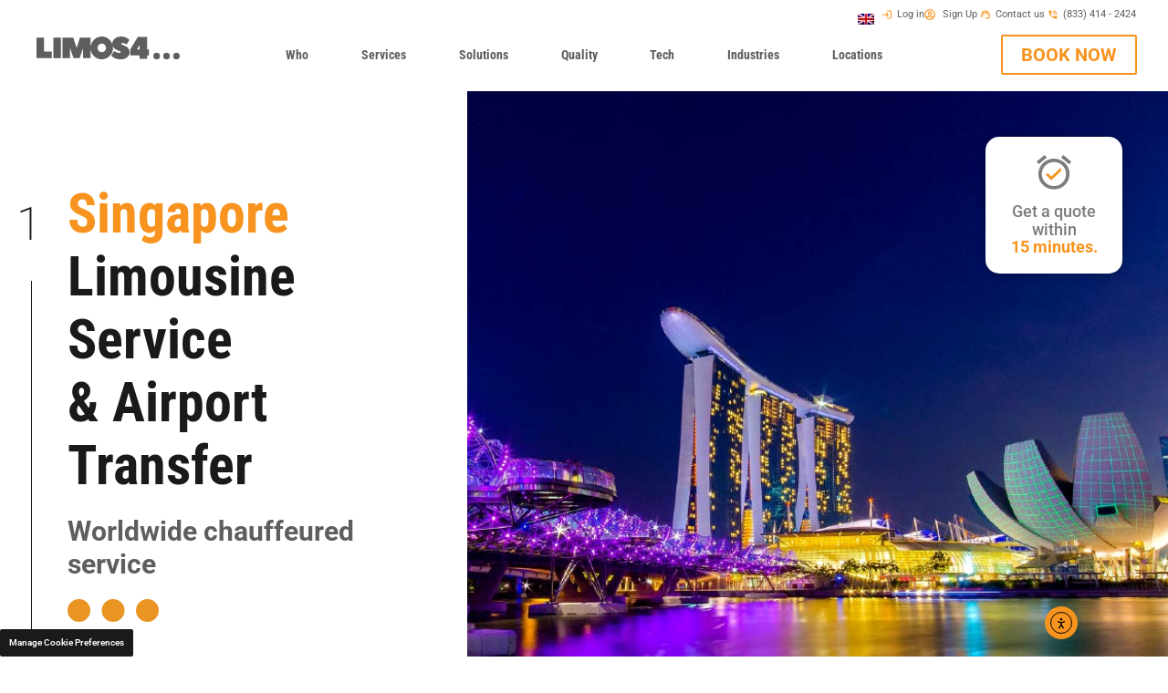

--- FILE ---
content_type: text/html; charset=UTF-8
request_url: https://www.limos4.com/singapore
body_size: 81032
content:
<!DOCTYPE html>
<html lang="en-US">
<head>
<meta charset="UTF-8">
<meta name="viewport" content="width=device-width, initial-scale=1">
	<link rel="profile" href="//gmpg.org/xfn/11"> 
	<script
				type="text/javascript"
				src="//app.termly.io/resource-blocker/22e8099d-3937-4183-980c-cd531683e0c4?autoBlock=on">
			</script><meta name='robots' content='index, follow, max-image-preview:large, max-snippet:-1, max-video-preview:-1' />

	<!-- This site is optimized with the Yoast SEO Premium plugin v26.7 (Yoast SEO v26.7) - https://yoast.com/wordpress/plugins/seo/ -->
	<title>The Best Chauffeured Limousine Service in Singapore 2026 - Limos4</title>
<link data-rocket-preload as="style" href="//fonts.googleapis.com/css?family=Roboto%3A400%2C&#038;display=swap" rel="preload">
<link href="//fonts.googleapis.com/css?family=Roboto%3A400%2C&#038;display=swap" media="print" onload="this.media=&#039;all&#039;" rel="stylesheet">
<style id="wpr-usedcss">.termly-styles-root-c983a8{display:flex;align-items:center;gap:.75rem;background:#003afa;color:#fff;font-family:Helvetica,Arial,sans-serif;font-size:15px;padding:1rem;border-radius:5px;box-shadow:0 4px 10px rgba(0,50,123,.1);max-width:500px;min-width:300px}.termly-styles-icon-a48563{flex-shrink:0;display:flex;align-items:center;justify-content:center}.termly-styles-message-de0184{flex:1;line-height:1.5}.termly-styles-link-e082d3{color:#fff;text-decoration:none;margin-left:.25rem;display:inline-flex;align-items:center;justify-content:center}.termly-styles-questionMark-a4de7b{display:inline-flex;align-items:center;justify-content:center;width:20px;height:20px;background:#fff;border-radius:50%;color:#000;font-weight:700;font-size:.875rem;line-height:1}.termly-styles-closeButton-fd2f37{background:0 0;border:none;color:#fff;cursor:pointer;font-size:1.5rem;line-height:1;padding:0;width:1.5rem;height:1.5rem;display:flex;align-items:center;justify-content:center;opacity:.7;transition:opacity .2s}.termly-styles-closeButton-fd2f37:hover{opacity:1}.termly-styles-closeButton-fd2f37:focus{outline:#fff solid 2px;outline-offset:2px}.termly-styles-module-primary-c223ae{color:#4672ff}.termly-styles-module-secondary-b4b905{color:#00c999}.termly-styles-module-dangerous-be20a5{color:#ed7474}.termly-styles-module-root-aecb0e{font-size:.875em;font-family:Roboto,"Open Sans",Helvetica,Arial}.termly-styles-module-root-aecb0e.termly-styles-module-disabled-e3ea5b{opacity:.5;cursor:not-allowed}.termly-styles-module-root-aecb0e:not(.termly-styles-module-disabled-e3ea5b){cursor:pointer}.termly-styles-module-outline-fc7224{border-width:1px;border-radius:3px;border-style:solid;background:#fff;padding:.625em 2em}.termly-styles-module-outline-fc7224.termly-styles-module-primary-c223ae{border-color:#4672ff}.termly-styles-module-outline-fc7224.termly-styles-module-secondary-b4b905{border-color:#00c999}.termly-styles-module-outline-fc7224.termly-styles-module-dangerous-be20a5{border-color:#ed7474}.termly-styles-module-solid-aab01d{border-width:1px;border-radius:3px;border-style:solid;color:#fff;padding:.625em 2em}.termly-styles-module-solid-aab01d.termly-styles-module-primary-c223ae{border-color:#4672ff;background:#4672ff}.termly-styles-module-solid-aab01d.termly-styles-module-secondary-b4b905{border-color:#00c999;background:#00c999}.termly-styles-module-solid-aab01d.termly-styles-module-dangerous-be20a5{border-color:#ed7474;background:#ed7474}.termly-styles-module-text-f75ba3{border:none;background:rgba(0,0,0,0);padding:0}.termly-styles-module-root-aef0a2{display:flex;font-family:Roboto,"Open Sans",Helvetica,Arial;gap:8px}.termly-styles-module-root-aef0a2.termly-styles-module-disabled-a839ea{cursor:not-allowed;opacity:.5}.termly-styles-module-root-aef0a2:not(.termly-styles-module-disabled-a839ea){cursor:pointer}.termly-styles-module-checkbox-c3023c{background-color:#fff;width:18px;height:18px;border:1px solid #e1e3e6;border-radius:3px;display:flex;flex:0 0 18px;background-repeat:no-repeat;background-position:center}.termly-styles-module-checkbox-c3023c.termly-styles-module-checked-aa9668{background-image:url([data-uri])}.termly-styles-module-checkbox-c3023c.termly-styles-module-indeterminate-a7e282{background-image:url([data-uri])}.termly-styles-module-input-e009d9{display:none}.termly-styles-module-label-bfef05{display:flex;align-items:center;min-width:0}.termly-styles-module-root-db581f{border-radius:3px;border:1px solid #ced4da;color:#363840;font-size:inherit;line-height:1.429;padding:.714em 1.0714em}.termly-styles-module-root-b65dea{height:100%}.termly-styles-module-spinner-cf4f35{animation:2s linear infinite termly-styles-module-rotate-f68cf1;z-index:2;position:relative;width:100%;height:100%;display:flex}.termly-styles-module-spinner-cf4f35 .termly-styles-module-path-e6874b{stroke:var(--loading-circle-color,hsl(210,70%,75%));stroke-linecap:round;animation:1.5s ease-in-out infinite termly-styles-module-dash-e05a10}@keyframes termly-styles-module-rotate-f68cf1{100%{transform:rotate(360deg)}}@keyframes termly-styles-module-dash-e05a10{0%{stroke-dasharray:1,150;stroke-dashoffset:0}50%{stroke-dasharray:90,150;stroke-dashoffset:-35}100%{stroke-dasharray:90,150;stroke-dashoffset:-124}}.termly-styles-module-root-c548f1{display:flex;font-family:Roboto,"Open Sans",Helvetica,Arial;gap:5px}.termly-styles-module-root-c548f1.termly-styles-module-disabled-ac02d8{cursor:not-allowed}.termly-styles-module-root-c548f1:not(.termly-styles-module-disabled-ac02d8){cursor:pointer}.termly-styles-module-input-acbcfa{display:none}.termly-styles-module-radio-e6a0b1{width:15px;height:15px;border-radius:9px;border:1px solid #ced0da;background-image:linear-gradient(to top,#f2f4fb,#feffff);display:flex;justify-content:center;align-items:center}.termly-styles-module-radio-e6a0b1.termly-styles-module-checked-a4cedc .termly-styles-module-radio__inner-d08c41{width:7px;height:7px;border-radius:4px;background-color:#239eeb}.termly-styles-module-radio-e6a0b1.termly-styles-module-disabled-ac02d8{opacity:.5}.termly-styles-module-root-a0ea7f{display:flex;flex-direction:row;font-size:1rem;font-family:Roboto,"Open Sans",Helvetica,Arial;background:#e6e7e8;align-items:center;justify-content:center;container:holder/size;flex:1;height:100%}.termly-styles-module-shadowBox-fff901{background:var(--termly-theme-background-color);border-radius:5px;border:1px solid #ddd;box-shadow:0 0 15px rgba(0,0,0,.15);display:inline-flex;flex-direction:column;max-width:32em;min-width:min-content;padding:2em;gap:1em}.termly-styles-module-title-b31e43{color:var(--termly-theme-color);font-size:1.25em;font-weight:500;line-height:1}.termly-styles-module-content-f5be7c{color:var(--termly-theme-color);font-size:var(--termly-theme-font-size);line-height:1.75}.termly-styles-module-buttons-e4250e{display:flex;justify-content:center;gap:.5em}.termly-styles-module-buttons-e4250e>*{font-weight:600;font-size:var(--termly-theme-font-size);width:100%}.termly-styles-module-buttons-e4250e .termly-styles-module-acceptButton-b04512{background:var(--termly-theme-button-background-color);border-color:var(--termly-theme-button-background-color)!important;color:var(--termly-theme-button-text-color)!important}.termly-styles-module-buttons-e4250e .termly-styles-module-prefsButton-c1a9b2{background:rgba(0,0,0,0);border-color:var(--termly-theme-color)!important;color:var(--termly-theme-color)!important}@container holder (height < 155px){.termly-styles-module-shadowBox-fff901{padding:6cqb;display:inline-flex;gap:.5em}.termly-styles-module-acceptButton-b04512{width:auto!important;padding:3cqb 6cqb;font-size:9cqb}.termly-styles-module-content-f5be7c{font-size:9cqb}.termly-styles-module-prefsButton-c1a9b2,.termly-styles-module-title-b31e43,.termly-styles-module-toAllowContent-f3c279{display:none}}@container holder (width < 197px){.termly-styles-module-buttons-e4250e .termly-styles-module-prefsButton-c1a9b2{display:none}}img:is([sizes=auto i],[sizes^="auto," i]){contain-intrinsic-size:3000px 1500px}address,blockquote,body,dd,dl,dt,fieldset,figure,h1,h2,h3,h4,h5,h6,hr,html,iframe,legend,li,ol,p,pre,textarea,ul{border:0;font-size:100%;font-style:inherit;font-weight:inherit;margin:0;outline:0;padding:0;vertical-align:baseline}html{-webkit-text-size-adjust:100%;-ms-text-size-adjust:100%}body{margin:0}main,nav{display:block}progress{display:inline-block;vertical-align:baseline}a{background-color:transparent}a:active{outline:0}a,a:focus,a:hover,a:visited{text-decoration:none}abbr[title]{border-bottom:1px dotted}dfn{font-style:italic}mark{background:#ff0;color:#000}small{font-size:80%}sub,sup{font-size:75%;line-height:0;position:relative;vertical-align:baseline}sup{top:-.5em}sub{bottom:-.25em}img{border:0}svg:not(:root){overflow:hidden}figure{margin:0}hr{box-sizing:content-box;height:0}pre{overflow:auto}code,kbd,pre,samp{font-size:1em}button,input,optgroup,select,textarea{color:inherit;font:inherit;margin:0}button{overflow:visible}button,select{text-transform:none}button,html input[type=button],input[type=reset],input[type=submit]{-webkit-appearance:button;cursor:pointer}button[disabled],html input[disabled]{cursor:default}button::-moz-focus-inner,input::-moz-focus-inner{border:0;padding:0}input{line-height:normal}input[type=checkbox],input[type=radio]{box-sizing:border-box;padding:0}input[type=number]::-webkit-inner-spin-button,input[type=number]::-webkit-outer-spin-button{height:auto}input[type=search]{-webkit-appearance:textfield;box-sizing:content-box}.search .search-submit{padding:10px 15px;border-radius:2px;line-height:1.85714285714286;border:0}input[type=search]::-webkit-search-cancel-button,input[type=search]::-webkit-search-decoration{-webkit-appearance:none}fieldset{border:1px solid var(--ast-border-color);margin:0;padding:.35em .625em .75em}legend{border:0;padding:0}fieldset legend{margin-bottom:1.5em;padding:0 .5em}textarea{overflow:auto}optgroup{font-weight:700}table{border-collapse:collapse;border-spacing:0}td,th{padding:0}.ast-container{max-width:100%}.ast-container{margin-left:auto;margin-right:auto;padding-left:20px;padding-right:20px}.ast-container::after{content:"";display:table;clear:both}h1,h2,h3,h4,h5,h6{clear:both}h1{color:#808285;font-size:2em;line-height:1.2}h2{color:#808285;font-size:1.7em;line-height:1.3}h3{color:#808285;font-size:1.5em;line-height:1.4}h4{color:#808285;line-height:1.5;font-size:1.3em}h5{color:#808285;line-height:1.6;font-size:1.2em}h6{color:#808285;line-height:1.7;font-size:1.1em}html{box-sizing:border-box}*,:after,:before{box-sizing:inherit}body{color:#808285;background:#fff;font-style:normal}ol,ul{margin:0 0 1.5em 3em}ul{list-style:disc}ol{list-style:decimal}li>ol,li>ul{margin-bottom:0;margin-left:1.5em}dt{font-weight:600}dd{margin:0 1.5em 1em}b,strong{font-weight:700}cite,dfn,em,i{font-style:italic}blockquote,q{quotes:"" ""}blockquote:after,blockquote:before,q:after,q:before{content:""}blockquote{border-left:5px solid var(--ast-border-color);padding:20px;font-size:1.2em;font-style:italic;margin:0 0 1.5em;position:relative}address{margin:0 0 1.5em}address,cite{font-style:italic}abbr,acronym{border-bottom:1px dotted #666;cursor:help}pre{background:var(--ast-code-block-background);font-family:"Courier 10 Pitch",Courier,monospace;margin-bottom:1.6em;overflow:auto;max-width:100%;padding:1.6em}code,kbd,tt,var{font:1em Monaco,Consolas,"Andale Mono","DejaVu Sans Mono",monospace}img{height:auto;max-width:100%}hr{background-color:#ccc;border:0;height:1px;margin-bottom:1.5em}.button,button,input,select,textarea{color:#808285;font-weight:400;font-size:100%;margin:0;vertical-align:baseline}button,input{line-height:normal}big{font-size:125%}ins,mark{background:0 0;text-decoration:none}table,td,th{border:1px solid var(--ast-border-color)}table{border-collapse:separate;border-spacing:0;border-width:1px 0 0 1px;margin:0 0 1.5em;width:100%}th{font-weight:600}td,th{padding:.7em 1em;border-width:0 1px 1px 0}.button,button,input[type=button],input[type=reset],input[type=submit]{border:1px solid;border-color:var(--ast-border-color);border-radius:2px;background:#e6e6e6;padding:.6em 1em .4em;color:#fff}.button:focus,.button:hover,button:focus,button:hover,input[type=button]:focus,input[type=button]:hover,input[type=reset]:focus,input[type=reset]:hover,input[type=submit]:focus,input[type=submit]:hover{color:#fff;border-color:var(--ast-border-color)}.button:active,.button:focus,button:active,button:focus,input[type=button]:active,input[type=button]:focus,input[type=reset]:active,input[type=reset]:focus,input[type=submit]:active,input[type=submit]:focus{border-color:var(--ast-border-color);outline:0}input[type=email],input[type=password],input[type=search],input[type=tel],input[type=text],input[type=url],textarea{color:#666;border:1px solid var(--ast-border-color);border-radius:2px;-webkit-appearance:none}input[type=email]:focus,input[type=password]:focus,input[type=search]:focus,input[type=tel]:focus,input[type=text]:focus,input[type=url]:focus,textarea:focus{color:#111}textarea{padding-left:3px;width:100%}a{color:#4169e1}a:focus,a:hover{color:#191970}a:focus{outline:dotted thin}a:hover{outline:0}.screen-reader-text{border:0;clip:rect(1px,1px,1px,1px);height:1px;margin:-1px;overflow:hidden;padding:0;position:absolute;width:1px;word-wrap:normal!important}.screen-reader-text:focus{background-color:#f1f1f1;border-radius:2px;box-shadow:0 0 2px 2px rgba(0,0,0,.6);clip:auto!important;color:#21759b;display:block;font-size:12.25px;font-size:.875rem;height:auto;left:5px;line-height:normal;padding:15px 23px 14px;text-decoration:none;top:5px;width:auto;z-index:100000}#primary:after,#primary:before,#secondary:after,#secondary:before,.ast-container:after,.ast-container:before,.clear:after,.clear:before,.site-content:after,.site-content:before,.site-header:after,.site-header:before{content:"";display:table}#primary:after,#secondary:after,.ast-container:after,.clear:after,.site-content:after,.site-header:after{clear:both}embed,iframe,object{max-width:100%}::selection{color:#fff;background:#0274be}body{-webkit-font-smoothing:antialiased;-moz-osx-font-smoothing:grayscale}body:not(.logged-in){position:relative}#page{position:relative}a,a:focus{text-decoration:none}.secondary a *,.site-header a *,a{transition:all .2s linear}img{vertical-align:middle}p{margin-bottom:1.75em}blockquote{margin:1.5em 1em 1.5em 3em;font-size:1.1em;line-height:inherit;position:relative}.button,input[type=button],input[type=submit]{border-radius:0;padding:18px 30px;border:0;box-shadow:none;text-shadow:none}.button:hover,input[type=button]:hover,input[type=submit]:hover{box-shadow:none}.button:active,.button:focus,input[type=button]:active,input[type=button]:focus,input[type=submit]:active,input[type=submit]:focus{box-shadow:none}.search-form .search-field{outline:0}.ast-search-menu-icon{position:relative;z-index:3}.site .skip-link{background-color:#f1f1f1;box-shadow:0 0 1px 1px rgba(0,0,0,.2);color:#21759b;display:block;font-family:Montserrat,"Helvetica Neue",sans-serif;font-size:14px;font-weight:700;left:-9999em;outline:0;padding:15px 23px 14px;text-decoration:none;text-transform:none;top:-9999em}.site .skip-link:focus{clip:auto;height:auto;left:6px;top:7px;width:auto;z-index:100000;outline:dotted thin}input,select{line-height:1}body,button,input[type=button],input[type=submit],textarea{line-height:1.85714285714286}body{background-color:#fff}#page{display:block}#primary,#secondary{display:block;position:relative;float:left;width:100%}#primary{margin:4em 0}.ast-page-builder-template .site-content #primary{padding:0;margin:0}.ast-search-icon .astra-search-icon{font-size:1.3em}.main-navigation{height:100%;-js-display:inline-flex;display:inline-flex}.main-navigation ul{list-style:none;margin:0;padding-left:0;position:relative}.ast-header-break-point .main-navigation{padding-left:0}.ast-header-break-point .main-navigation ul .menu-item .menu-link{padding:0 20px;display:inline-block;width:100%;border:0;border-bottom-width:1px;border-style:solid;border-color:var(--ast-border-color)}.ast-header-break-point .main-navigation .sub-menu .menu-item .menu-link{padding-left:30px}.ast-header-break-point .main-navigation .sub-menu .menu-item .menu-item .menu-link{padding-left:40px}.ast-header-break-point .main-navigation .sub-menu .menu-item .menu-item .menu-item .menu-link{padding-left:50px}.ast-header-break-point .main-navigation .sub-menu .menu-item .menu-item .menu-item .menu-item .menu-link{padding-left:60px}.ast-header-break-point .dropdown-menu-toggle{display:none}.ast-button-wrap{display:inline-block}.ast-button-wrap button{box-shadow:none;border:none}.ast-button-wrap .menu-toggle{padding:0;width:2.2em;height:2.1em;font-size:1.5em;font-weight:400;border-radius:2px;-webkit-font-smoothing:antialiased;-moz-osx-font-smoothing:grayscale;border-radius:2px;vertical-align:middle;line-height:1.85714285714286}.ast-button-wrap .menu-toggle.main-header-menu-toggle{padding:0 .5em;width:auto;text-align:center}.ast-button-wrap .menu-toggle:focus{outline:dotted thin}.site-header .menu-link *{transition:none}.ast-header-break-point .main-header-bar-navigation{flex:auto}.sticky{display:block}body{overflow-x:hidden}.widget{margin:0 0 2.8em}.widget:last-child{margin-bottom:0}.widget select{max-width:100%}.widget ul{margin:0;list-style-type:none}.site-header-section{height:100%;min-height:0;align-items:center}.site-header-section>*{padding:0 10px}.site-header-section>div:first-child{padding-left:0}.site-header-section>div:last-child{padding-right:0}.site-header-section .ast-builder-menu{align-items:center}.main-header-bar .main-header-bar-navigation{height:100%}.ast-nav-menu .sub-menu{line-height:1.45}.ast-builder-menu .main-navigation{padding:0}.ast-builder-menu .main-navigation>ul{align-self:center}.ast-header-break-point #ast-mobile-header{display:block}.ast-header-break-point .main-header-bar-navigation{line-height:3}.ast-header-break-point .main-header-bar-navigation .menu-item-has-children>.ast-menu-toggle{display:inline-block;position:absolute;font-size:inherit;top:0;right:20px;cursor:pointer;-webkit-font-smoothing:antialiased;-moz-osx-font-smoothing:grayscale;padding:0 .907em;font-weight:400;line-height:inherit}.ast-header-break-point .main-header-bar-navigation .menu-item-has-children .sub-menu{display:none}.ast-header-break-point .ast-nav-menu .sub-menu{line-height:3}.ast-hfb-header.ast-header-break-point .main-header-bar-navigation{width:100%;margin:0}.ast-mobile-header-wrap .ast-button-wrap .menu-toggle.main-header-menu-toggle{-js-display:flex;display:flex;align-items:center;width:auto;height:auto}.ast-button-wrap .menu-toggle.main-header-menu-toggle{padding:.5em;align-items:center;-js-display:flex;display:flex}.site-header{z-index:99;position:relative}.main-header-bar{background-color:#fff;border-bottom-color:var(--ast-border-color);border-bottom-style:solid}.ast-header-break-point .main-header-bar{border:0}.ast-header-break-point .main-header-bar{border-bottom-color:var(--ast-border-color);border-bottom-style:solid}.main-header-bar{margin-left:auto;margin-right:auto}.site-branding{line-height:1;align-self:center}.ast-menu-toggle{display:none;background:0 0;color:inherit;border-style:dotted;border-color:transparent}.ast-menu-toggle:focus,.ast-menu-toggle:hover{background:0 0;border-color:inherit;color:inherit}.ast-menu-toggle:focus{outline:dotted thin}.ast-main-header-nav-open .main-header-bar{padding-bottom:0}.main-header-bar{z-index:4;position:relative}.main-header-bar .main-header-bar-navigation:empty{padding:0}.main-header-bar .main-header-bar-navigation .sub-menu{line-height:1.45}.main-header-bar .main-header-bar-navigation .menu-item-has-children>.menu-link:after{line-height:normal}.ast-site-identity{padding:1em 0}.ast-header-break-point .ast-site-identity{width:100%}.ast-header-break-point .main-header-bar{display:block;line-height:3}.ast-header-break-point .main-header-bar .main-header-bar-navigation{line-height:3}.ast-header-break-point .main-header-bar .main-header-bar-navigation .sub-menu{line-height:3}.ast-header-break-point .main-header-bar .main-header-bar-navigation .menu-item-has-children .sub-menu{display:none}.ast-header-break-point .main-header-bar .main-header-bar-navigation .menu-item-has-children>.ast-menu-toggle{display:inline-block;position:absolute;font-size:inherit;top:-1px;right:20px;cursor:pointer;-webkit-font-smoothing:antialiased;-moz-osx-font-smoothing:grayscale;padding:0 .907em;font-weight:400;line-height:inherit;transition:all .2s}.ast-header-break-point .main-header-bar .main-header-bar-navigation .ast-submenu-expanded>.ast-menu-toggle::before{transform:rotateX(180deg)}.ast-header-break-point .main-navigation{display:block;width:100%}.ast-header-break-point .main-navigation ul ul{left:auto;right:auto}.ast-header-break-point .main-navigation .widget{margin-bottom:1em}.ast-header-break-point .main-navigation .widget li{width:auto}.ast-header-break-point .main-navigation .widget:last-child{margin-bottom:0}.ast-header-break-point .main-header-bar-navigation{width:calc(100% + 40px);margin:0 -20px}.ast-header-break-point .ast-builder-menu{width:100%}input[type=email],input[type=number],input[type=password],input[type=reset],input[type=search],input[type=tel],input[type=text],input[type=url],select,textarea{color:#666;padding:.75em;height:auto;border-width:1px;border-style:solid;border-color:var(--ast-border-color);border-radius:2px;background:var(--ast-comment-inputs-background);box-shadow:none;box-sizing:border-box;transition:all .2s linear}input[type=email]:focus,input[type=password]:focus,input[type=reset]:focus,input[type=search]:focus,input[type=tel]:focus,input[type=text]:focus,input[type=url]:focus,select:focus,textarea:focus{background-color:#fff;border-color:var(--ast-border-color);box-shadow:none}input[type=button],input[type=button]:focus,input[type=button]:hover,input[type=reset],input[type=reset]:focus,input[type=reset]:hover,input[type=submit],input[type=submit]:focus,input[type=submit]:hover{box-shadow:none}textarea{width:100%}input[type=search]:focus{outline:dotted thin}.astra-dark-mode-enable input[type=email],.astra-dark-mode-enable input[type=number],.astra-dark-mode-enable input[type=password],.astra-dark-mode-enable input[type=reset],.astra-dark-mode-enable input[type=search],.astra-dark-mode-enable input[type=tel],.astra-dark-mode-enable input[type=text],.astra-dark-mode-enable input[type=url],.astra-dark-mode-enable textarea{background-color:var(--ast-global-color-secondary,--ast-global-color-5);color:var(--ast-global-color-2)!important;border:1px solid var(--ast-border-color)}.astra-dark-mode-enable input[type=email]:focus,.astra-dark-mode-enable input[type=number]:focus,.astra-dark-mode-enable input[type=password]:focus,.astra-dark-mode-enable input[type=reset]:focus,.astra-dark-mode-enable input[type=search]:focus,.astra-dark-mode-enable input[type=tel]:focus,.astra-dark-mode-enable input[type=text]:focus,.astra-dark-mode-enable input[type=url]:focus,.astra-dark-mode-enable textarea:focus{border:1px solid var(--ast-global-color-0)!important;background-color:var(--ast-global-color-secondary,--ast-global-color-5)!important}.astra-dark-mode-enable select{background-color:var(--ast-global-color-secondary,--ast-global-color-5);border-color:var(--ast-border-color);color:var(--ast-global-color-2)}input[type=range]{-webkit-appearance:none;width:100%;margin:5.7px 0;padding:0;border:none}input[type=range]:focus{outline:0}input[type=range]::-webkit-slider-runnable-track{width:100%;height:8.6px;cursor:pointer;box-shadow:2.6px 2.6px .4px #ccc,0 0 2.6px #d9d9d9;background:rgba(255,255,255,.2);border-radius:13.6px;border:0 solid #fff}input[type=range]::-webkit-slider-thumb{box-shadow:0 0 0 rgba(255,221,0,.37),0 0 0 rgba(255,224,26,.37);border:7.9px solid #0274be;height:20px;width:20px;border-radius:50px;background:#0274be;cursor:pointer;-webkit-appearance:none;margin-top:-5.7px}input[type=range]:focus::-webkit-slider-runnable-track{background:rgba(255,255,255,.2)}input[type=range]::-moz-range-track{width:100%;height:8.6px;cursor:pointer;box-shadow:2.6px 2.6px .4px #ccc,0 0 2.6px #d9d9d9;background:rgba(255,255,255,.2);border-radius:13.6px;border:0 solid #fff}input[type=range]::-moz-range-thumb{box-shadow:0 0 0 rgba(255,221,0,.37),0 0 0 rgba(255,224,26,.37);border:7.9px solid #0274be;height:20px;width:20px;border-radius:50px;background:#0274be;cursor:pointer}input[type=range]::-ms-track{width:100%;height:8.6px;cursor:pointer;background:0 0;border-color:transparent;color:transparent}input[type=range]::-ms-fill-lower{background:rgba(199,199,199,.2);border:0 solid #fff;border-radius:27.2px;box-shadow:2.6px 2.6px .4px #ccc,0 0 2.6px #d9d9d9}input[type=range]::-ms-fill-upper{background:rgba(255,255,255,.2);border:0 solid #fff;border-radius:27.2px;box-shadow:2.6px 2.6px .4px #ccc,0 0 2.6px #d9d9d9}input[type=range]::-ms-thumb{box-shadow:0 0 0 rgba(255,221,0,.37),0 0 0 rgba(255,224,26,.37);border:7.9px solid #0274be;height:20px;width:20px;border-radius:50px;background:#0274be;cursor:pointer;height:8.6px}input[type=range]:focus::-ms-fill-lower{background:rgba(255,255,255,.2)}input[type=range]:focus::-ms-fill-upper{background:rgba(255,255,255,.2)}input[type=color]{border:none;width:100px;padding:0;height:30px;cursor:pointer}input[type=color]::-webkit-color-swatch-wrapper{padding:0;border:none}input[type=color]::-webkit-color-swatch{border:none}:root{--ast-post-nav-space:0;--ast-container-default-xlg-padding:6.67em;--ast-container-default-lg-padding:5.67em;--ast-container-default-slg-padding:4.34em;--ast-container-default-md-padding:3.34em;--ast-container-default-sm-padding:6.67em;--ast-container-default-xs-padding:2.4em;--ast-container-default-xxs-padding:1.4em;--ast-code-block-background:#EEEEEE;--ast-comment-inputs-background:#FAFAFA;--ast-normal-container-width:1200px;--ast-narrow-container-width:750px;--ast-blog-title-font-weight:normal;--ast-blog-meta-weight:inherit;--ast-global-color-primary:var(--ast-global-color-5);--ast-global-color-secondary:var(--ast-global-color-4);--ast-global-color-alternate-background:var(--ast-global-color-7);--ast-global-color-subtle-background:var(--ast-global-color-6);--ast-bg-style-guide:var(--ast-global-color-secondary,--ast-global-color-5);--ast-shadow-style-guide:0px 0px 4px 0 #00000057;--ast-global-dark-bg-style:#fff;--ast-global-dark-lfs:#fbfbfb;--ast-widget-bg-color:#fafafa;--ast-wc-container-head-bg-color:#fbfbfb;--ast-title-layout-bg:#eeeeee;--ast-search-border-color:#e7e7e7;--ast-lifter-hover-bg:#e6e6e6;--ast-gallery-block-color:#000;--srfm-color-input-label:var(--ast-global-color-2)}html{font-size:100%}a{color:#1a1a1a}a:focus,a:hover{color:#f7931e}body,button,input,select,textarea{font-family:Roboto,sans-serif;font-weight:400;font-size:16px;font-size:1rem;line-height:var(--ast-body-line-height,1.15em)}blockquote{color:#000}p{margin-bottom:0}h1{font-size:40px;font-size:2.5rem;line-height:1.4em}h2{font-size:32px;font-size:2rem;line-height:1.3em}h3{font-size:26px;font-size:1.625rem;line-height:1.3em}h4{font-size:24px;font-size:1.5rem;line-height:1.2em}h5{font-size:20px;font-size:1.25rem;line-height:1.2em}h6{font-size:16px;font-size:1rem;line-height:1.25em}::selection{background-color:#f7931e;color:#000}body,h1,h2,h3,h4,h5,h6{color:#1a1a1a}input:focus,input[type=email]:focus,input[type=password]:focus,input[type=reset]:focus,input[type=search]:focus,input[type=text]:focus,input[type=url]:focus,textarea:focus{border-color:#1a1a1a}input[type=checkbox]:checked,input[type=checkbox]:focus:checked,input[type=checkbox]:hover:checked,input[type=radio]:checked,input[type=range]::-webkit-slider-thumb,input[type=reset]{border-color:#1a1a1a;background-color:#1a1a1a;box-shadow:none}#cat option{color:#1a1a1a}.ast-search-menu-icon .search-form button.search-submit{padding:0 4px}.ast-search-menu-icon form.search-form{padding-right:0}.ast-search-menu-icon.slide-search input.search-field{width:0}.search-form input.search-field:focus{outline:0}#close:focus-visible,.ast-header-account-wrap:focus-visible,.ast-header-navigation-arrow:focus-visible,.ast-menu-toggle:focus-visible,.ast-search-menu-icon.slide-search a:focus-visible:focus-visible,.astra-search-icon:focus-visible,.button.search-submit:focus-visible,.site .skip-link:focus-visible,a:focus-visible{outline-style:dotted;outline-color:inherit;outline-width:thin}#ast-scroll-top:focus,input:focus,input[type=email]:focus,input[type=number]:focus,input[type=password]:focus,input[type=reset]:focus,input[type=search]:focus,input[type=text]:focus,input[type=url]:focus,textarea:focus{border-style:dotted;border-color:inherit;border-width:thin}input{outline:0}.site-logo-img img{transition:all .2s linear}.ast-page-builder-template .site-content>.ast-container{max-width:100%;padding:0}.ast-page-builder-template .site .site-content #primary{padding:0;margin:0}@media (max-width:921.9px){#ast-desktop-header{display:none}}.elementor-widget-heading h1.elementor-heading-title{line-height:1.4em}.elementor-widget-heading h2.elementor-heading-title{line-height:1.3em}.elementor-widget-heading h3.elementor-heading-title{line-height:1.3em}.elementor-widget-heading h4.elementor-heading-title{line-height:1.2em}.elementor-widget-heading h5.elementor-heading-title{line-height:1.2em}.elementor-widget-heading h6.elementor-heading-title{line-height:1.25em}.button,.menu-toggle,button,input#submit,input[type=button],input[type=reset],input[type=submit]{border-style:solid;border-top-width:0;border-right-width:0;border-left-width:0;border-bottom-width:0;color:#000;border-color:#f7931e;background-color:#f7931e;padding-top:10px;padding-right:40px;padding-bottom:10px;padding-left:40px;font-family:inherit;font-weight:inherit;line-height:1em}.menu-toggle:hover,button:focus,button:hover,input#submit:focus,input#submit:hover,input[type=button]:focus,input[type=button]:hover,input[type=reset]:focus,input[type=reset]:hover,input[type=submit]:focus,input[type=submit]:hover{color:#000;background-color:#f7931e;border-color:#f7931e}@media (min-width:544px){.ast-container{max-width:100%}}@media (max-width:921px){h1{font-size:30px}h2{font-size:25px}h3{font-size:20px}}@media (max-width:544px){.ast-search-menu-icon.ast-dropdown-active .search-field{width:170px}h1{font-size:30px}h2{font-size:25px}h3{font-size:20px}html{font-size:91.2%}}@media (max-width:921px){html{font-size:91.2%}}@font-face{font-family:Astra;src:url(https://www.limos4.com/wp-content/themes/astra/assets/fonts/astra.woff) format("woff"),url(https://www.limos4.com/wp-content/themes/astra/assets/fonts/astra.ttf) format("truetype"),url(https://www.limos4.com/wp-content/themes/astra/assets/fonts/astra.svg#astra) format("svg");font-weight:400;font-style:normal;font-display:swap}blockquote{padding:1.2em}:root{--ast-global-color-0:#0170B9;--ast-global-color-1:#3a3a3a;--ast-global-color-2:#3a3a3a;--ast-global-color-3:#4B4F58;--ast-global-color-4:#F5F5F5;--ast-global-color-5:#FFFFFF;--ast-global-color-6:#E5E5E5;--ast-global-color-7:#424242;--ast-global-color-8:#000000}:root{--ast-border-color:#dddddd}h1,h2,h3,h4,h5,h6{color:var(--ast-global-color-2)}.elementor-widget-heading .elementor-heading-title{margin:0}.elementor-page .ast-menu-toggle{color:unset!important;background:unset!important}body .elementor hr{background-color:#ccc;margin:0}.elementor-template-full-width .ast-container{display:block}.elementor-screen-only,.screen-reader-text,.screen-reader-text span{top:0!important}.ast-header-break-point .main-header-bar{border-bottom-width:1px}.ast-header-break-point .ast-mobile-header-wrap .main-header-bar-navigation .menu-item-has-children>.ast-menu-toggle::before,.ast-header-break-point .main-header-bar .main-header-bar-navigation .menu-item-has-children>.ast-menu-toggle::before{font-weight:700;content:"\e900";font-family:Astra;text-decoration:inherit;display:inline-block}.ast-header-break-point .main-navigation ul.sub-menu .menu-item .menu-link:before{content:"\e900";font-family:Astra;font-size:.65em;text-decoration:inherit;display:inline-block;transform:translate(0,-2px) rotateZ(270deg);margin-right:5px}.astra-search-icon::before{content:"\e8b6";font-family:Astra;font-style:normal;font-weight:400;text-decoration:inherit;text-align:center;-webkit-font-smoothing:antialiased;-moz-osx-font-smoothing:grayscale;z-index:3}.main-header-bar .main-header-bar-navigation .menu-item-has-children>a:after,.menu-item-has-children .ast-header-navigation-arrow:after{content:"\e900";display:inline-block;font-family:Astra;font-size:.6rem;font-weight:700;text-rendering:auto;-webkit-font-smoothing:antialiased;-moz-osx-font-smoothing:grayscale;margin-left:10px;line-height:normal}.menu-item-has-children .sub-menu .ast-header-navigation-arrow:after{margin-left:0}.ast-header-break-point .main-header-bar-navigation .menu-item-has-children>.menu-link:after{display:none}@media (min-width:922px){#ast-mobile-header{display:none}.ast-container{max-width:1240px}.main-header-bar{border-bottom-width:1px}.ast-builder-menu .main-navigation>ul>li:last-child a{margin-right:0}}.ast-desktop-header-content>*,.ast-mobile-header-content>*{padding:10px 0;height:auto}.ast-desktop-header-content>:first-child,.ast-mobile-header-content>:first-child{padding-top:10px}.ast-desktop-header-content>.ast-builder-menu,.ast-mobile-header-content>.ast-builder-menu{padding-top:0}.ast-desktop-header-content>:last-child,.ast-mobile-header-content>:last-child{padding-bottom:0}.ast-desktop-header-content .main-header-bar-navigation .ast-submenu-expanded>.ast-menu-toggle::before{transform:rotateX(180deg)}#ast-desktop-header .ast-desktop-header-content,.ast-desktop-header-content .ast-search-icon,.ast-main-header-nav-open.ast-popup-nav-open .ast-desktop-header-content,.ast-main-header-nav-open.ast-popup-nav-open .ast-mobile-header-wrap .ast-mobile-header-content,.ast-mobile-header-content .ast-search-icon,.ast-mobile-header-wrap .ast-mobile-header-content{display:none}.ast-main-header-nav-open.ast-header-break-point #ast-desktop-header .ast-desktop-header-content,.ast-main-header-nav-open.ast-header-break-point .ast-mobile-header-wrap .ast-mobile-header-content{display:block}.ast-desktop-header-content .ast-search-menu-icon,.ast-desktop-header-content .ast-search-menu-icon.slide-search,.ast-mobile-header-content .ast-search-menu-icon,.ast-mobile-header-content .ast-search-menu-icon.slide-search{width:100%;position:relative;display:block;right:auto;transform:none}.ast-desktop-header-content .ast-search-menu-icon .search-form,.ast-desktop-header-content .ast-search-menu-icon.slide-search .search-form,.ast-mobile-header-content .ast-search-menu-icon .search-form,.ast-mobile-header-content .ast-search-menu-icon.slide-search .search-form{right:0;visibility:visible;opacity:1;position:relative;top:auto;transform:none;padding:0;display:block;overflow:hidden}.ast-desktop-header-content .ast-search-menu-icon .search-field,.ast-mobile-header-content .ast-search-menu-icon .search-field{width:100%;padding-right:5.5em}.ast-desktop-header-content .ast-search-menu-icon .search-submit,.ast-mobile-header-content .ast-search-menu-icon .search-submit{display:block;position:absolute;height:100%;top:0;right:0;padding:0 1em;border-radius:0}.ast-desktop-header-content,.ast-mobile-header-wrap .ast-mobile-header-content{background-color:#fff}.ast-desktop-header-content>*,.ast-desktop-popup-content>*,.ast-mobile-header-content>*,.ast-mobile-popup-content>*{padding-top:0;padding-bottom:0}:root{--e-global-color-astglobalcolor0:#0170B9;--e-global-color-astglobalcolor1:#3a3a3a;--e-global-color-astglobalcolor2:#3a3a3a;--e-global-color-astglobalcolor3:#4B4F58;--e-global-color-astglobalcolor4:#F5F5F5;--e-global-color-astglobalcolor5:#FFFFFF;--e-global-color-astglobalcolor6:#E5E5E5;--e-global-color-astglobalcolor7:#424242;--e-global-color-astglobalcolor8:#000000}@font-face{font-family:Roboto;font-style:normal;font-weight:400;font-stretch:100%;font-display:swap;src:url(https://fonts.gstatic.com/s/roboto/v50/KFOMCnqEu92Fr1ME7kSn66aGLdTylUAMQXC89YmC2DPNWubEbVmUiAo.woff2) format('woff2');unicode-range:U+0000-00FF,U+0131,U+0152-0153,U+02BB-02BC,U+02C6,U+02DA,U+02DC,U+0304,U+0308,U+0329,U+2000-206F,U+20AC,U+2122,U+2191,U+2193,U+2212,U+2215,U+FEFF,U+FFFD}img.emoji{display:inline!important;border:none!important;box-shadow:none!important;height:1em!important;width:1em!important;margin:0 .07em!important;vertical-align:-.1em!important;background:0 0!important;padding:0!important}.wpml-ls-legacy-list-horizontal{border:1px solid transparent;padding:7px;clear:both}.wpml-ls-legacy-list-horizontal>ul{padding:0;margin:0!important;list-style-type:none}.wpml-ls-legacy-list-horizontal .wpml-ls-item{padding:0;margin:0;list-style-type:none;display:inline-block}.wpml-ls-legacy-list-horizontal a{display:block;text-decoration:none;padding:5px 10px 6px;line-height:1}.wpml-ls-legacy-list-horizontal a span{vertical-align:middle}.wpml-ls-legacy-list-horizontal .wpml-ls-flag{display:inline;vertical-align:middle}.wpml-ls-legacy-list-horizontal .wpml-ls-flag+span{margin-left:.4em}.rtl .wpml-ls-legacy-list-horizontal .wpml-ls-flag+span{margin-left:0;margin-right:.4em}@font-face{font-display:swap;font-family:Roboto;font-stretch:100%;font-style:normal;font-weight:400;src:url(https://www.limos4.com/wp-content/plugins/pojo-accessibility/assets/build/fonts/Roboto-400-latin.75e6c243.woff2) format("woff2");unicode-range:u+00??,u+0131,u+0152-0153,u+02bb-02bc,u+02c6,u+02da,u+02dc,u+0304,u+0308,u+0329,u+2000-206f,u+20ac,u+2122,u+2191,u+2193,u+2212,u+2215,u+feff,u+fffd}@font-face{font-display:swap;font-family:Roboto;font-stretch:100%;font-style:normal;font-weight:500;src:url(https://www.limos4.com/wp-content/plugins/pojo-accessibility/assets/build/fonts/Roboto-500-latin.75e6c243.woff2) format("woff2");unicode-range:u+00??,u+0131,u+0152-0153,u+02bb-02bc,u+02c6,u+02da,u+02dc,u+0304,u+0308,u+0329,u+2000-206f,u+20ac,u+2122,u+2191,u+2193,u+2212,u+2215,u+feff,u+fffd}@font-face{font-display:swap;font-family:Roboto;font-stretch:100%;font-style:normal;font-weight:600;src:url(https://www.limos4.com/wp-content/plugins/pojo-accessibility/assets/build/fonts/Roboto-600-latin.75e6c243.woff2) format("woff2");unicode-range:u+00??,u+0131,u+0152-0153,u+02bb-02bc,u+02c6,u+02da,u+02dc,u+0304,u+0308,u+0329,u+2000-206f,u+20ac,u+2122,u+2191,u+2193,u+2212,u+2215,u+feff,u+fffd}@font-face{font-display:swap;font-family:Roboto;font-stretch:100%;font-style:normal;font-weight:700;src:url(https://www.limos4.com/wp-content/plugins/pojo-accessibility/assets/build/fonts/Roboto-700-latin.75e6c243.woff2) format("woff2");unicode-range:u+00??,u+0131,u+0152-0153,u+02bb-02bc,u+02c6,u+02da,u+02dc,u+0304,u+0308,u+0329,u+2000-206f,u+20ac,u+2122,u+2191,u+2193,u+2212,u+2215,u+feff,u+fffd}a,a:visited{text-decoration:underline}*,::after,::before{box-sizing:border-box}a{text-decoration:none;background-color:transparent;-webkit-text-decoration-skip:objects}.htb-btn{display:inline-block;font-weight:400;text-align:center;white-space:nowrap;vertical-align:middle;-webkit-user-select:none;-moz-user-select:none;-ms-user-select:none;user-select:none;border:1px solid transparent;padding:.375rem .75rem;font-size:1rem;line-height:1.5;border-radius:.25rem;transition:background-color .15s ease-in-out,border-color .15s ease-in-out,box-shadow .15s ease-in-out}.htb-btn:focus,.htb-btn:hover{text-decoration:none}.htb-btn.htb-focus,.htb-btn:focus{outline:0;box-shadow:0 0 0 .2rem rgba(0,123,255,.25)}.htb-btn.disabled,.htb-btn:disabled{opacity:.65}.htb-btn:not([disabled]):not(.disabled).htb-active,.htb-btn:not([disabled]):not(.htb-disabled):active{background-image:none}.htb-fade{opacity:0;transition:opacity .15s linear}.htb-modal.htb-fade{display:none}.htb-modal.htb-fade.htb-show{display:block}.htb-fade.htb-show{opacity:1}.htb-collapse{display:none}.htb-collapse.htb-show{display:block}.htb-collapsing{position:relative;height:0;overflow:hidden;transition:height .35s ease}tr.htb-collapse.htb-show{display:table-row}tbody.htb-collapse.htb-show{display:table-row-group}@media (min-width:576px){.htb-alert{position:relative;padding:.75rem 1.25rem;margin-bottom:1rem;border:1px solid transparent;border-radius:.25rem}}@media (min-width:320px){.htb-close{float:right;font-size:1.5rem;font-weight:700;line-height:1;color:#000;text-shadow:0 1px 0 #fff;opacity:.5}.htb-close:focus,.htb-close:hover{color:#000;text-decoration:none;opacity:.75}button.htb-close{padding:0;background:0 0;border:0;-webkit-appearance:none}.htb-modal-open{overflow:hidden}.htb-modal{position:fixed;top:0;right:0;bottom:0;left:0;z-index:1050;display:none;overflow:hidden;outline:0}.htb-modal.htb-fade .htb-modal-dialog{transition:-webkit-transform .3s ease-out;transition:transform .3s ease-out;transition:transform .3s ease-out,-webkit-transform .3s ease-out;-webkit-transform:translate(0,-25%);transform:translate(0,-25%)}.htb-modal.htb-show .htb-modal-dialog{-webkit-transform:translate(0,0);transform:translate(0,0)}.htb-modal-open .htb-modal{overflow-x:hidden;overflow-y:auto}.htb-modal-dialog{position:relative;width:auto;margin:10px;pointer-events:none}.htb-modal-backdrop{position:fixed;top:0;right:0;bottom:0;left:0;z-index:1040;background-color:#000}.htb-modal-backdrop.htb-fade{opacity:0}.htb-modal-backdrop.htb-show{opacity:.5}.htb-modal-scrollbar-measure{position:absolute;top:-9999px;width:50px;height:50px;overflow:scroll}.htb-modal-dialog{max-width:500px;margin:30px auto}}.htb-tooltip{position:absolute;z-index:1070;display:block;margin:0;font-family:-apple-system,BlinkMacSystemFont,"Segoe UI",Roboto,"Helvetica Neue",Arial,sans-serif,"Apple Color Emoji","Segoe UI Emoji","Segoe UI Symbol";font-style:normal;font-weight:400;line-height:1.5;text-align:left;text-align:start;text-decoration:none;text-shadow:none;text-transform:none;letter-spacing:normal;word-break:normal;word-spacing:normal;white-space:normal;line-break:auto;font-size:.875rem;word-wrap:break-word;opacity:0}.htb-tooltip.htb-show{opacity:.9}.htb-tooltip .htb-arrow{position:absolute;display:block;width:5px;height:5px}.htb-tooltip .htb-arrow::before{position:absolute;border-color:transparent;border-style:solid}.htb-tooltip-inner{max-width:200px;padding:3px 8px;color:#fff;text-align:center;background-color:#000;border-radius:.25rem}.htb-popover{position:absolute;top:0;left:0;z-index:1060;display:block;max-width:276px;font-family:-apple-system,BlinkMacSystemFont,"Segoe UI",Roboto,"Helvetica Neue",Arial,sans-serif,"Apple Color Emoji","Segoe UI Emoji","Segoe UI Symbol";font-style:normal;font-weight:400;line-height:1.5;text-align:left;text-align:start;text-decoration:none;text-shadow:none;text-transform:none;letter-spacing:normal;word-break:normal;word-spacing:normal;white-space:normal;line-break:auto;font-size:.875rem;word-wrap:break-word;background-color:#fff;background-clip:padding-box;border:1px solid rgba(0,0,0,.2);border-radius:.3rem}.htb-popover .htb-arrow{position:absolute;display:block;width:.8rem;height:.4rem}.htb-popover .htb-arrow::after,.htb-popover .htb-arrow::before{position:absolute;display:block;border-color:transparent;border-style:solid}.htb-popover .htb-arrow::before{content:"";border-width:.8rem}.htb-popover .htb-arrow::after{content:"";border-width:.8rem}.htb-popover-header{padding:.5rem .75rem;margin-bottom:0;font-size:1rem;color:inherit;background-color:#f7f7f7;border-bottom:1px solid #ebebeb;border-top-left-radius:calc(.3rem - 1px);border-top-right-radius:calc(.3rem - 1px)}.htb-popover-header:empty{display:none}.htb-popover-body{padding:.5rem .75rem;color:#212529}@supports ((position:-webkit-sticky) or (position:sticky)){.htb-sticky-top{position:-webkit-sticky;position:sticky;top:0;z-index:1020}}.htb-alert{position:relative;padding:.75rem 1.25rem;margin-bottom:1rem;border:1px solid transparent;border-radius:.25rem}.far,.fas{-moz-osx-font-smoothing:grayscale;-webkit-font-smoothing:antialiased;display:inline-block;font-style:normal;font-variant:normal;text-rendering:auto;line-height:1}.fa-times:before{content:"\f00d"}.far{font-family:'Font Awesome 5 Free';font-weight:400}.fas{font-family:'Font Awesome 5 Free';font-weight:900}.animated{-webkit-animation-duration:1s;animation-duration:1s;-webkit-animation-fill-mode:both;animation-fill-mode:both}@-webkit-keyframes flash{50%,from,to{opacity:1}25%,75%{opacity:0}}@keyframes flash{50%,from,to{opacity:1}25%,75%{opacity:0}}.flash{-webkit-animation-name:flash;animation-name:flash}@-webkit-keyframes swing{20%{-webkit-transform:rotate3d(0,0,1,15deg);transform:rotate3d(0,0,1,15deg)}40%{-webkit-transform:rotate3d(0,0,1,-10deg);transform:rotate3d(0,0,1,-10deg)}60%{-webkit-transform:rotate3d(0,0,1,5deg);transform:rotate3d(0,0,1,5deg)}80%{-webkit-transform:rotate3d(0,0,1,-5deg);transform:rotate3d(0,0,1,-5deg)}to{-webkit-transform:rotate3d(0,0,1,0deg);transform:rotate3d(0,0,1,0deg)}}@keyframes swing{20%{-webkit-transform:rotate3d(0,0,1,15deg);transform:rotate3d(0,0,1,15deg)}40%{-webkit-transform:rotate3d(0,0,1,-10deg);transform:rotate3d(0,0,1,-10deg)}60%{-webkit-transform:rotate3d(0,0,1,5deg);transform:rotate3d(0,0,1,5deg)}80%{-webkit-transform:rotate3d(0,0,1,-5deg);transform:rotate3d(0,0,1,-5deg)}to{-webkit-transform:rotate3d(0,0,1,0deg);transform:rotate3d(0,0,1,0deg)}}.swing{-webkit-transform-origin:top center;transform-origin:top center;-webkit-animation-name:swing;animation-name:swing}@-webkit-keyframes fadeIn{from{opacity:0}to{opacity:1}}@keyframes fadeIn{from{opacity:0}to{opacity:1}}.fadeIn{-webkit-animation-name:fadeIn;animation-name:fadeIn;animation-duration:2s}@-webkit-keyframes fadeOut{from{opacity:1}to{opacity:0}}@keyframes fadeOut{from{opacity:1}to{opacity:0}}.fadeOut{-webkit-animation-name:fadeOut;animation-name:fadeOut;animation-duration:2s}@-webkit-keyframes flip{from{-webkit-transform:perspective(400px) rotate3d(0,1,0,-360deg);transform:perspective(400px) rotate3d(0,1,0,-360deg);-webkit-animation-timing-function:ease-out;animation-timing-function:ease-out}40%{-webkit-transform:perspective(400px) translate3d(0,0,150px) rotate3d(0,1,0,-190deg);transform:perspective(400px) translate3d(0,0,150px) rotate3d(0,1,0,-190deg);-webkit-animation-timing-function:ease-out;animation-timing-function:ease-out}50%{-webkit-transform:perspective(400px) translate3d(0,0,150px) rotate3d(0,1,0,-170deg);transform:perspective(400px) translate3d(0,0,150px) rotate3d(0,1,0,-170deg);-webkit-animation-timing-function:ease-in;animation-timing-function:ease-in}80%{-webkit-transform:perspective(400px) scale3d(.95,.95,.95);transform:perspective(400px) scale3d(.95,.95,.95);-webkit-animation-timing-function:ease-in;animation-timing-function:ease-in}to{-webkit-transform:perspective(400px);transform:perspective(400px);-webkit-animation-timing-function:ease-in;animation-timing-function:ease-in}}@keyframes flip{from{-webkit-transform:perspective(400px) rotate3d(0,1,0,-360deg);transform:perspective(400px) rotate3d(0,1,0,-360deg);-webkit-animation-timing-function:ease-out;animation-timing-function:ease-out}40%{-webkit-transform:perspective(400px) translate3d(0,0,150px) rotate3d(0,1,0,-190deg);transform:perspective(400px) translate3d(0,0,150px) rotate3d(0,1,0,-190deg);-webkit-animation-timing-function:ease-out;animation-timing-function:ease-out}50%{-webkit-transform:perspective(400px) translate3d(0,0,150px) rotate3d(0,1,0,-170deg);transform:perspective(400px) translate3d(0,0,150px) rotate3d(0,1,0,-170deg);-webkit-animation-timing-function:ease-in;animation-timing-function:ease-in}80%{-webkit-transform:perspective(400px) scale3d(.95,.95,.95);transform:perspective(400px) scale3d(.95,.95,.95);-webkit-animation-timing-function:ease-in;animation-timing-function:ease-in}to{-webkit-transform:perspective(400px);transform:perspective(400px);-webkit-animation-timing-function:ease-in;animation-timing-function:ease-in}}.animated.flip{-webkit-backface-visibility:visible;backface-visibility:visible;-webkit-animation-name:flip;animation-name:flip}@-webkit-keyframes zoomIn{from{opacity:0;-webkit-transform:scale3d(.3,.3,.3);transform:scale3d(.3,.3,.3)}50%{opacity:1}}@keyframes zoomIn{from{opacity:0;-webkit-transform:scale3d(.3,.3,.3);transform:scale3d(.3,.3,.3)}50%{opacity:1}}@-webkit-keyframes slideInLeft{from{-webkit-transform:translate3d(-100%,0,0);transform:translate3d(-100%,0,0);visibility:visible}to{-webkit-transform:translate3d(0,0,0);transform:translate3d(0,0,0)}}@keyframes slideInLeft{from{-webkit-transform:translate3d(-100%,0,0);transform:translate3d(-100%,0,0);visibility:visible}to{-webkit-transform:translate3d(0,0,0);transform:translate3d(0,0,0)}}body:has(.htmega_mega_menu){overflow-x:hidden}span.ht-count{padding:28px 0;border:2px solid #18012c;border-radius:10px;width:139px;text-align:center}.htmega-testimonial-activation{z-index:1}.htmega-testimonal-nav.slick-slider{max-width:35%;width:100%;margin:0 auto}input,textarea{-webkit-transition:.3s ease-in-out;-moz-transition:.3s ease-in-out;-ms-transition:.3s ease-in-out;-o-transition:.3s ease-in-out;outline:0}.image-popup-vertical-fit svg{fill:#fff;width:20px}.htmega-player-container a{position:relative;display:inline-flex;align-items:center;gap:8px;transition:all .3s ease-in-out}.htmega-player-container .magnify-video-active *{line-height:initial}.htmega-player-container .magnify-video-active:hover{transform:scale(1.2);background:#18012c;color:#fff}a.magnify-video-active:focus{outline:0;border:none}.htmega-player-container .magnify-video-active i,.htmega-player-container .magnify-video-active img{position:relative;z-index:1}blockquote{margin:0}blockquote cite{font-family:Montserrat,sans-serif}.htmega-switcher-nav{display:inline-block!important;background:#eee;border-radius:30px;overflow:hidden}.htmega-switcher-nav span{display:inline-block;color:#444;font-size:14px;font-weight:600;text-transform:uppercase;padding:18px 32px;z-index:1;position:relative;font-family:Montserrat,sans-serif;cursor:pointer}.htmega-switcher-nav span i{margin-right:5px}.htmega-switcher-nav svg{width:20px;float:left;margin-right:8px}.htmega-switcher-nav span::before{height:100%;top:0;z-index:0;content:'';width:0;position:absolute;left:0;transition:all .3s ease-out;z-index:-1}.htmega-switcher-nav span.htb-active{color:#fff}.htmega-switcher-nav span.htb-active::before{width:100%;background-color:#ed552d}.htmega-tab-nav a{color:#575757;font-size:14px;font-weight:500;padding:0 16px;background:#fff0;line-height:34px;transition:.5s;margin:0 9px;margin-bottom:20px}.htmega-tab-nav svg{width:20px;float:left}.htmega-tab-nav a.htb-active{background:#575757;color:#fff}.htmega-tab-nav a i{margin-right:10px;width:30px;text-align:center;height:30px;display:flex;align-items:center;justify-content:center;border-radius:50px}.htb-show{transition:opacity .15s linear}.htb-popover-header{margin-top:0}.htb-popover h3.htb-popover-header{font-size:18px;font-weight:400;margin:0;line-height:1.3}.popover{max-width:330px;border:1px solid #e0e0e0;box-shadow:0 0 10px rgba(0,0,0,.1)}.alert{position:relative;padding:.75rem 1.25rem;margin-bottom:1rem;border:1px solid #fff0;border-radius:.25rem}.htmega_notify_area .alert span.htmega-close{cursor:pointer!important}.alert>i,.alert>svg{position:relative}.alert span.notify-message-content{position:relative}.htmega-thumbgallery-nav{text-align:center}.htmega-thumbgallery-for button.htmega-carosul-next{left:auto;right:30px}.htmega-thumbgallery-for .content{position:absolute;bottom:40px;left:0;background:rgba(0,86,255,.7);padding:10px 38px}.htmega-thumbgallery-for .content h2{margin:0;color:#fff;font-size:24px;line-height:1.3;font-weight:500;padding:0}.htmega-thumbgallery-for .content h4{font-size:13px;font-weight:400;line-height:1;margin:0;padding:0;color:#fff}.htmega-thumbgallery-nav.htmega-thumbgallery-nav{margin:-3px 0}.elementor-widget-htmega-scrollnavigation-addons .swiper-container{height:100vh;margin-left:auto;margin-right:auto;width:100%;overflow:hidden}.htmega-swiper-pagination .swiper-pagination-bullet{background:#000;border-radius:100%;display:inline-block;height:26px;opacity:1;width:26px;opacity:1!important}.htmega-swiper-pagination .swiper-pagination-bullet.swiper-pagination-bullet-active{background:#3746ad}.ht-post-grid-tab{display:-webkit-flex;display:-ms-flexbox;display:flex;-webkit-flex-wrap:wrap;-ms-flex-wrap:wrap;flex-wrap:wrap;-webkit-justify-content:flex-start;-ms-flex-pack:start;justify-content:space-between}.beer-slider input[type=range]{height:100%}.beer-slider{font-family:Montserrat,sans-serif;text-transform:uppercase;font-size:.75rem;letter-spacing:1px;margin-bottom:1.5rem;position:relative}.beer-slider::before{background:#fff0;content:"";height:100%;opacity:.35;position:absolute;right:0;top:0;width:100%}.htmega-carousel-activation{position:relative}#htmega-google-map{width:100%}@media (max-width:767px){.htmega-tab-nav a{margin:0 5px 10px}.htmega-testimonal-nav.slick-slider{max-width:100%}.elementor-widget-htmega-scrollnavigation-addons .swiper-slide{height:100vh!important}.elementor-widget-htmega-scrollnavigation-addons .swiper-container .swiper-wrapper .swiper-slide:first-child .elementor-image{display:block}.htmega-switcher-nav.nav{background:#fff0}}[class*=htmega-] svg{height:auto}[class*=htmega-] svg path{transition:all .3s ease-in-out}[class*=htmega-]>div{overflow-wrap:break-word;word-break:break-word}[class*=htmega-] [type=button]:focus,[class*=htmega-] [type=submit]:focus,[class*=htmega-] button:focus{outline:0}@media all and (max-width:768px){#content:before{content:""}}.ast-header-account-link.ast-account-action-login,.ast-header-break-point .ast-header-account-link{cursor:pointer;pointer-events:all}.main-header-bar .main-header-bar-navigation .ast-account-nav-menu{line-height:1.45}.ast-account-nav-menu{width:240px;background:#fff;left:-999em;position:absolute;top:0;z-index:99999;list-style:none;margin:0;padding-left:0;border:0;box-shadow:0 4px 10px -2px rgba(0,0,0,.1)}.ast-account-nav-menu .sub-menu{right:auto;top:0;margin-left:0}.ast-account-nav-menu .menu-item.focus>.sub-menu,.ast-account-nav-menu .menu-item:hover>.sub-menu{left:100%}.ast-account-nav-menu .menu-item .menu-link{padding:.9em 1em}.ast-account-nav-menu .menu-item{border-style:none}.ast-account-nav-menu .menu-item.menu-item-has-children>.menu-link:after{position:absolute;right:1em;top:50%;transform:translate(0,-50%) rotate(270deg)}.ast-header-account-wrap .menu-item:last-child>.menu-link{border-style:none}.ast-below-header-wrap .ast-search-box.header-cover #close,.ast-below-header-wrap .ast-search-box.header-cover .search-field{font-size:1.8em}.ast-below-header-wrap .ast-search-box.header-cover .search-submit{font-size:1.5em}.ast-search-box.full-screen,.ast-search-box.header-cover{display:none;opacity:0;transition:opacity .3s ease-in-out,display .3s ease-in-out;width:100%;height:100%}.ast-search-box.full-screen .search-field,.ast-search-box.header-cover .search-field{background:0 0;border:0;color:#fafafa;box-shadow:none;text-align:left;padding:0}.ast-search-box.full-screen .search-submit,.ast-search-box.header-cover .search-submit{background:var(--ast-fs-search-submit-background,0 0);padding:0;border-radius:50%;box-shadow:none;color:var(--ast-fs-search-text-color,#9e9e9e);transition:all .7s ease-In;outline:0;border:0;vertical-align:middle}.ast-search-box.full-screen #close,.ast-search-box.header-cover #close{color:#fafafa;transform:rotate(0);font-size:2em;cursor:pointer;z-index:9;font-weight:400}.ast-search-box.full-screen .search-field::-webkit-input-placeholder,.ast-search-box.header-cover .search-field::-webkit-input-placeholder{color:#fafafa}.ast-search-box.full-screen .search-field:-moz-placeholder,.ast-search-box.header-cover .search-field:-moz-placeholder{color:#fafafa}.ast-search-box.full-screen .search-field::-moz-placeholder,.ast-search-box.header-cover .search-field::-moz-placeholder{color:#fafafa}.ast-search-box.full-screen .search-field:-ms-input-placeholder,.ast-search-box.header-cover .search-field:-ms-input-placeholder{color:#fafafa}.ast-search-box.header-cover{position:absolute;background:rgba(25,25,25,.96);top:0;z-index:10}.ast-search-box.header-cover .search-field{font-size:2em;line-height:2;width:100%}.ast-search-box.header-cover .ast-container{position:relative}.ast-search-box.header-cover .close,.ast-search-box.header-cover .search-submit{display:inline-block}.ast-search-box.header-cover .search-submit{font-size:1.7em;margin-right:2em}.ast-search-box.header-cover #close{vertical-align:middle;backface-visibility:hidden}.ast-search-box.full-screen{position:fixed;background:rgba(25,25,25,.96);top:0;left:0;z-index:999}.ast-search-box.full-screen #close{position:absolute;color:#fafafa;right:1em;line-height:1;cursor:pointer;z-index:9;font-weight:400;font-size:2em;top:1.5em;backface-visibility:hidden}.ast-search-box.full-screen ::-webkit-input-placeholder{opacity:0}.ast-search-box.full-screen ::-moz-placeholder{opacity:0}.ast-search-box.full-screen :-ms-input-placeholder{opacity:0}.ast-search-box.full-screen :-moz-placeholder{opacity:0}@media (max-width:420px){.ast-search-box.full-screen ::-webkit-input-placeholder{opacity:1}.ast-search-box.full-screen ::-moz-placeholder{opacity:1}.ast-search-box.full-screen :-ms-input-placeholder{opacity:1}.ast-search-box.full-screen :-moz-placeholder{opacity:1}}.ast-hfb-header .ast-search-box.full-screen.full-screen ::-webkit-input-placeholder{opacity:.5}.ast-hfb-header .ast-search-box.full-screen.full-screen ::-moz-placeholder{opacity:.5}.ast-hfb-header .ast-search-box.full-screen.full-screen :-ms-input-placeholder{opacity:.5}.ast-hfb-header .ast-search-box.full-screen.full-screen :-moz-placeholder{opacity:.5}.iphone.full-screen,.ipod.full-screen{position:fixed!important}#content:before{content:"921";position:absolute;overflow:hidden;opacity:0;visibility:hidden}.ast-search-box.full-screen #close::before,.ast-search-box.header-cover #close::before{font-family:Astra;content:"\e5cd";display:inline-block;transition:transform .3s ease-in-out}:root{--direction-multiplier:1}body.rtl,html[dir=rtl]{--direction-multiplier:-1}.elementor-hidden{display:none}.elementor-screen-only,.screen-reader-text,.screen-reader-text span{height:1px;margin:-1px;overflow:hidden;padding:0;position:absolute;top:-10000em;width:1px;clip:rect(0,0,0,0);border:0}.elementor *,.elementor :after,.elementor :before{box-sizing:border-box}.elementor a{box-shadow:none;text-decoration:none}.elementor hr{background-color:transparent;margin:0}.elementor img{border:none;border-radius:0;box-shadow:none;height:auto;max-width:100%}.elementor .elementor-widget:not(.elementor-widget-text-editor):not(.elementor-widget-theme-post-content) figure{margin:0}.elementor embed,.elementor iframe,.elementor object,.elementor video{border:none;line-height:1;margin:0;max-width:100%;width:100%}.elementor .elementor-background-overlay{inset:0;position:absolute}.e-con-inner>.elementor-element.elementor-absolute,.e-con>.elementor-element.elementor-absolute,.elementor-widget-wrap>.elementor-element.elementor-absolute{position:absolute}.elementor-widget-wrap .elementor-element.elementor-widget__width-initial{max-width:100%}.elementor-element.elementor-absolute{z-index:1}.elementor-element{--flex-direction:initial;--flex-wrap:initial;--justify-content:initial;--align-items:initial;--align-content:initial;--gap:initial;--flex-basis:initial;--flex-grow:initial;--flex-shrink:initial;--order:initial;--align-self:initial;align-self:var(--align-self);flex-basis:var(--flex-basis);flex-grow:var(--flex-grow);flex-shrink:var(--flex-shrink);order:var(--order)}.elementor-element:where(.e-con-full,.elementor-widget){align-content:var(--align-content);align-items:var(--align-items);flex-direction:var(--flex-direction);flex-wrap:var(--flex-wrap);gap:var(--row-gap) var(--column-gap);justify-content:var(--justify-content)}.elementor-invisible{visibility:hidden}.elementor-align-center{text-align:center}.elementor-align-right{text-align:right}.elementor-align-left{text-align:left}.elementor-align-center .elementor-button,.elementor-align-left .elementor-button,.elementor-align-right .elementor-button{width:auto}@media (max-width:1366px){.elementor-laptop-align-center{text-align:center}.elementor-laptop-align-center .elementor-button{width:auto}}@media (max-width:1200px){.elementor-tablet_extra-align-center{text-align:center}.elementor-tablet_extra-align-center .elementor-button{width:auto}}@media (max-width:1024px){.elementor-tablet-align-center{text-align:center}.elementor-tablet-align-left{text-align:left}.elementor-tablet-align-center .elementor-button,.elementor-tablet-align-left .elementor-button{width:auto}.elementor-section .elementor-container{flex-wrap:wrap}}@media (max-width:767px){.elementor-mobile-align-center{text-align:center}.elementor-mobile-align-center .elementor-button{width:auto}.elementor-mobile-align-justify .elementor-button{width:100%}.elementor-column{width:100%}}:root{--page-title-display:block}@keyframes eicon-spin{0%{transform:rotate(0)}to{transform:rotate(359deg)}}.eicon-animation-spin{animation:2s linear infinite eicon-spin}.elementor-section{position:relative}.elementor-section .elementor-container{display:flex;margin-inline:auto;position:relative}.elementor-section.elementor-section-boxed>.elementor-container{max-width:1140px}.elementor-widget-wrap{align-content:flex-start;flex-wrap:wrap;position:relative;width:100%}.elementor:not(.elementor-bc-flex-widget) .elementor-widget-wrap{display:flex}.elementor-widget-wrap>.elementor-element{width:100%}.elementor-widget-wrap.e-swiper-container{width:calc(100% - (var(--e-column-margin-left,0px) + var(--e-column-margin-right,0px)))}.elementor-widget{position:relative}.elementor-widget:not(:last-child){margin-block-end:var(--kit-widget-spacing,20px)}.elementor-widget:not(:last-child).elementor-absolute,.elementor-widget:not(:last-child).elementor-widget__width-initial{margin-block-end:0}.elementor-column{display:flex;min-height:1px;position:relative}.elementor-column-gap-default>.elementor-column>.elementor-element-populated{padding:10px}.elementor-inner-section .elementor-column-gap-no .elementor-element-populated{padding:0}@media (min-width:768px){.elementor-column.elementor-col-10{width:10%}.elementor-column.elementor-col-11{width:11.111%}.elementor-column.elementor-col-14{width:14.285%}.elementor-column.elementor-col-16{width:16.666%}.elementor-column.elementor-col-20{width:20%}.elementor-column.elementor-col-25{width:25%}.elementor-column.elementor-col-33{width:33.333%}.elementor-column.elementor-col-50{width:50%}.elementor-column.elementor-col-100{width:100%}}.elementor-grid{display:grid;grid-column-gap:var(--grid-column-gap);grid-row-gap:var(--grid-row-gap)}.elementor-grid .elementor-grid-item{min-width:0}.elementor-grid-0 .elementor-grid{display:inline-block;margin-block-end:calc(-1 * var(--grid-row-gap));width:100%;word-spacing:var(--grid-column-gap)}.elementor-grid-0 .elementor-grid .elementor-grid-item{display:inline-block;margin-block-end:var(--grid-row-gap);word-break:break-word}@media (min-width:1367px){#elementor-device-mode:after{content:"desktop"}}@media (min-width:2400px){#elementor-device-mode:after{content:"widescreen"}}@media (max-width:1366px){#elementor-device-mode:after{content:"laptop"}}@media (max-width:1200px){#elementor-device-mode:after{content:"tablet_extra"}}@media (max-width:1024px){#elementor-device-mode:after{content:"tablet"}}@media (max-width:880px){#elementor-device-mode:after{content:"mobile_extra"}.elementor-widget:not(.elementor-mobile_extra-align-end) .elementor-icon-list-item:after{inset-inline-start:0}.elementor-widget:not(.elementor-mobile_extra-align-start) .elementor-icon-list-item:after{inset-inline-end:0}}@media (prefers-reduced-motion:no-preference){html{scroll-behavior:smooth}}.e-con{--border-radius:0;--border-top-width:0px;--border-right-width:0px;--border-bottom-width:0px;--border-left-width:0px;--border-style:initial;--border-color:initial;--container-widget-width:100%;--container-widget-height:initial;--container-widget-flex-grow:0;--container-widget-align-self:initial;--content-width:min(100%,var(--container-max-width,1140px));--width:100%;--min-height:initial;--height:auto;--text-align:initial;--margin-top:0px;--margin-right:0px;--margin-bottom:0px;--margin-left:0px;--padding-top:var(--container-default-padding-top,10px);--padding-right:var(--container-default-padding-right,10px);--padding-bottom:var(--container-default-padding-bottom,10px);--padding-left:var(--container-default-padding-left,10px);--position:relative;--z-index:revert;--overflow:visible;--gap:var(--widgets-spacing,20px);--row-gap:var(--widgets-spacing-row,20px);--column-gap:var(--widgets-spacing-column,20px);--overlay-mix-blend-mode:initial;--overlay-opacity:1;--overlay-transition:0.3s;--e-con-grid-template-columns:repeat(3,1fr);--e-con-grid-template-rows:repeat(2,1fr);border-radius:var(--border-radius);height:var(--height);min-height:var(--min-height);min-width:0;overflow:var(--overflow);position:var(--position);width:var(--width);z-index:var(--z-index);--flex-wrap-mobile:wrap}.e-con:where(:not(.e-div-block-base)){transition:background var(--background-transition,.3s),border var(--border-transition,.3s),box-shadow var(--border-transition,.3s),transform var(--e-con-transform-transition-duration,.4s)}.e-con{--margin-block-start:var(--margin-top);--margin-block-end:var(--margin-bottom);--margin-inline-start:var(--margin-left);--margin-inline-end:var(--margin-right);--padding-inline-start:var(--padding-left);--padding-inline-end:var(--padding-right);--padding-block-start:var(--padding-top);--padding-block-end:var(--padding-bottom);--border-block-start-width:var(--border-top-width);--border-block-end-width:var(--border-bottom-width);--border-inline-start-width:var(--border-left-width);--border-inline-end-width:var(--border-right-width)}body.rtl .e-con{--padding-inline-start:var(--padding-right);--padding-inline-end:var(--padding-left);--margin-inline-start:var(--margin-right);--margin-inline-end:var(--margin-left);--border-inline-start-width:var(--border-right-width);--border-inline-end-width:var(--border-left-width)}.e-con{margin-block-end:var(--margin-block-end);margin-block-start:var(--margin-block-start);margin-inline-end:var(--margin-inline-end);margin-inline-start:var(--margin-inline-start);padding-inline-end:var(--padding-inline-end);padding-inline-start:var(--padding-inline-start)}.e-con.e-flex{--flex-direction:column;--flex-basis:auto;--flex-grow:0;--flex-shrink:1;flex:var(--flex-grow) var(--flex-shrink) var(--flex-basis)}.e-con-full,.e-con>.e-con-inner{padding-block-end:var(--padding-block-end);padding-block-start:var(--padding-block-start);text-align:var(--text-align)}.e-con-full.e-flex,.e-con.e-flex>.e-con-inner{flex-direction:var(--flex-direction)}.e-con,.e-con>.e-con-inner{display:var(--display)}.e-con-boxed.e-flex{align-content:normal;align-items:normal;flex-direction:column;flex-wrap:nowrap;justify-content:normal}.e-con-boxed{gap:initial;text-align:initial}.e-con.e-flex>.e-con-inner{align-content:var(--align-content);align-items:var(--align-items);align-self:auto;flex-basis:auto;flex-grow:1;flex-shrink:1;flex-wrap:var(--flex-wrap);justify-content:var(--justify-content)}.e-con>.e-con-inner{gap:var(--row-gap) var(--column-gap);height:100%;margin:0 auto;max-width:var(--content-width);padding-inline-end:0;padding-inline-start:0;width:100%}:is(.elementor-section-wrap,[data-elementor-id])>.e-con{--margin-left:auto;--margin-right:auto;max-width:min(100%,var(--width))}.e-con .elementor-widget.elementor-widget{margin-block-end:0}.e-con:before,.e-con>.elementor-motion-effects-container>.elementor-motion-effects-layer:before{border-block-end-width:var(--border-block-end-width);border-block-start-width:var(--border-block-start-width);border-color:var(--border-color);border-inline-end-width:var(--border-inline-end-width);border-inline-start-width:var(--border-inline-start-width);border-radius:var(--border-radius);border-style:var(--border-style);content:var(--background-overlay);display:block;height:max(100% + var(--border-top-width) + var(--border-bottom-width),100%);left:calc(0px - var(--border-left-width));mix-blend-mode:var(--overlay-mix-blend-mode);opacity:var(--overlay-opacity);position:absolute;top:calc(0px - var(--border-top-width));transition:var(--overlay-transition,.3s);width:max(100% + var(--border-left-width) + var(--border-right-width),100%)}.e-con:before{transition:background var(--overlay-transition,.3s),border-radius var(--border-transition,.3s),opacity var(--overlay-transition,.3s)}.e-con .elementor-widget{min-width:0}.e-con .elementor-widget.e-widget-swiper{width:100%}.e-con>.e-con-inner>.elementor-widget>.elementor-widget-container,.e-con>.elementor-widget>.elementor-widget-container{height:100%}.e-con.e-con>.e-con-inner>.elementor-widget,.elementor.elementor .e-con>.elementor-widget{max-width:100%}.e-con .elementor-widget:not(:last-child){--kit-widget-spacing:0px}@media (max-width:767px){#elementor-device-mode:after{content:"mobile"}.e-con.e-flex{--width:100%;--flex-wrap:var(--flex-wrap-mobile)}.elementor .elementor-hidden-mobile,.elementor .elementor-hidden-phone{display:none}}.elementor-element:where(:not(.e-con)):where(:not(.e-div-block-base)) .elementor-widget-container,.elementor-element:where(:not(.e-con)):where(:not(.e-div-block-base)):not(:has(.elementor-widget-container)){transition:background .3s,border .3s,border-radius .3s,box-shadow .3s,transform var(--e-transform-transition-duration,.4s)}.elementor-heading-title{line-height:1;margin:0;padding:0}.elementor-button{background-color:#69727d;border-radius:3px;color:#fff;display:inline-block;fill:#fff;font-size:15px;line-height:1;padding:12px 24px;text-align:center;transition:all .3s}.elementor-button:focus,.elementor-button:hover,.elementor-button:visited{color:#fff}.elementor-button-content-wrapper{display:flex;flex-direction:row;gap:5px;justify-content:center}.elementor-button-icon{align-items:center;display:flex}.elementor-button-icon svg{height:auto;width:1em}.elementor-button-icon .e-font-icon-svg{height:1em}.elementor-button-text{display:inline-block}.elementor-button.elementor-size-xs{border-radius:2px;font-size:13px;padding:10px 20px}.elementor-button.elementor-size-md{border-radius:4px;font-size:16px;padding:15px 30px}.elementor-button.elementor-size-xl{border-radius:6px;font-size:20px;padding:25px 50px}.elementor-button span{text-decoration:inherit}.elementor-element.elementor-button-success .elementor-button{background-color:#5cb85c}.elementor-widget-button .elementor-button .elementor-button-success{background-color:#5cb85c}.elementor-icon{color:#69727d;display:inline-block;font-size:50px;line-height:1;text-align:center;transition:all .3s}.elementor-icon:hover{color:#69727d}.elementor-icon i,.elementor-icon svg{display:block;height:1em;position:relative;width:1em}.elementor-icon i:before,.elementor-icon svg:before{left:50%;position:absolute;transform:translateX(-50%)}.elementor-shape-rounded .elementor-icon{border-radius:10%}.animated{animation-duration:1.25s}.animated.animated-slow{animation-duration:2s}.animated.reverse{animation-direction:reverse;animation-fill-mode:forwards}@media (min-width:768px) and (max-width:880px){.elementor .elementor-hidden-mobile_extra{display:none}}@media (min-width:881px) and (max-width:1024px){.elementor .elementor-hidden-tablet{display:none}}@media (min-width:1025px) and (max-width:1200px){.elementor .elementor-hidden-tablet_extra{display:none}}@media (min-width:1201px) and (max-width:1366px){.elementor .elementor-hidden-laptop{display:none}}@media (min-width:1367px) and (max-width:2399px){.elementor .elementor-hidden-desktop{display:none}}@media (min-width:2400px){.elementor .elementor-hidden-widescreen{display:none}.elementor-widget:not(.elementor-widescreen-align-end) .elementor-icon-list-item:after{inset-inline-start:0}.elementor-widget:not(.elementor-widescreen-align-start) .elementor-icon-list-item:after{inset-inline-end:0}}.elementor-widget.elementor-icon-list--layout-inline .elementor-widget-container,.elementor-widget:not(:has(.elementor-widget-container)) .elementor-widget-container{overflow:hidden}.elementor-widget .elementor-icon-list-items.elementor-inline-items{display:flex;flex-wrap:wrap;margin-inline:-8px}.elementor-widget .elementor-icon-list-items.elementor-inline-items .elementor-inline-item{word-break:break-word}.elementor-widget .elementor-icon-list-items.elementor-inline-items .elementor-icon-list-item{margin-inline:8px}.elementor-widget .elementor-icon-list-items.elementor-inline-items .elementor-icon-list-item:after{border-width:0;border-inline-start-width:1px;border-style:solid;height:100%;inset-inline-end:-8px;inset-inline-start:auto;position:relative;width:auto}.elementor-widget .elementor-icon-list-items{list-style-type:none;margin:0;padding:0}.elementor-widget .elementor-icon-list-item{margin:0;padding:0;position:relative}.elementor-widget .elementor-icon-list-item:after{inset-block-end:0;position:absolute;width:100%}.elementor-widget .elementor-icon-list-item,.elementor-widget .elementor-icon-list-item a{align-items:var(--icon-vertical-align,center);display:flex;font-size:inherit}.elementor-widget .elementor-icon-list-icon+.elementor-icon-list-text{align-self:center;padding-inline-start:5px}.elementor-widget .elementor-icon-list-icon{display:flex;inset-block-start:var(--icon-vertical-offset,initial);position:relative}.elementor-widget .elementor-icon-list-icon svg{height:var(--e-icon-list-icon-size,1em);width:var(--e-icon-list-icon-size,1em)}.elementor-widget .elementor-icon-list-icon i{font-size:var(--e-icon-list-icon-size);width:1.25em}.elementor-widget.elementor-widget-icon-list .elementor-icon-list-icon{text-align:var(--e-icon-list-icon-align)}.elementor-widget.elementor-widget-icon-list .elementor-icon-list-icon svg{margin:var(--e-icon-list-icon-margin,0 calc(var(--e-icon-list-icon-size,1em) * .25) 0 0)}.elementor-widget.elementor-list-item-link-full_width a{width:100%}.elementor-widget.elementor-align-center .elementor-icon-list-item,.elementor-widget.elementor-align-center .elementor-icon-list-item a{justify-content:center}.elementor-widget.elementor-align-center .elementor-icon-list-item:after{margin:auto}.elementor-widget.elementor-align-center .elementor-inline-items{justify-content:center}.elementor-widget.elementor-align-end .elementor-icon-list-item,.elementor-widget.elementor-align-end .elementor-icon-list-item a{justify-content:end;text-align:end}.elementor-widget.elementor-align-end .elementor-icon-list-items{justify-content:end}.elementor-widget:not(.elementor-align-end) .elementor-icon-list-item:after{inset-inline-start:0}.elementor-widget:not(.elementor-align-start) .elementor-icon-list-item:after{inset-inline-end:0}@media (max-width:1366px){.elementor-widget.elementor-laptop-align-center .elementor-icon-list-item,.elementor-widget.elementor-laptop-align-center .elementor-icon-list-item a{justify-content:center}.elementor-widget.elementor-laptop-align-center .elementor-icon-list-item:after{margin:auto}.elementor-widget.elementor-laptop-align-center .elementor-inline-items{justify-content:center}.elementor-widget:not(.elementor-laptop-align-end) .elementor-icon-list-item:after{inset-inline-start:0}.elementor-widget:not(.elementor-laptop-align-start) .elementor-icon-list-item:after{inset-inline-end:0}}@media (max-width:1200px){.elementor-widget.elementor-tablet_extra-align-center .elementor-icon-list-item,.elementor-widget.elementor-tablet_extra-align-center .elementor-icon-list-item a{justify-content:center}.elementor-widget.elementor-tablet_extra-align-center .elementor-icon-list-item:after{margin:auto}.elementor-widget.elementor-tablet_extra-align-center .elementor-inline-items{justify-content:center}.elementor-widget:not(.elementor-tablet_extra-align-end) .elementor-icon-list-item:after{inset-inline-start:0}.elementor-widget:not(.elementor-tablet_extra-align-start) .elementor-icon-list-item:after{inset-inline-end:0}}@media (max-width:1024px){.elementor-widget.elementor-tablet-align-center .elementor-icon-list-item,.elementor-widget.elementor-tablet-align-center .elementor-icon-list-item a{justify-content:center}.elementor-widget.elementor-tablet-align-center .elementor-icon-list-item:after{margin:auto}.elementor-widget.elementor-tablet-align-center .elementor-inline-items{justify-content:center}.elementor-widget:not(.elementor-tablet-align-end) .elementor-icon-list-item:after{inset-inline-start:0}.elementor-widget:not(.elementor-tablet-align-start) .elementor-icon-list-item:after{inset-inline-end:0}.elementor-flip-box{cursor:pointer}}@media (max-width:767px){.elementor-widget.elementor-mobile-align-center .elementor-icon-list-item,.elementor-widget.elementor-mobile-align-center .elementor-icon-list-item a{justify-content:center}.elementor-widget.elementor-mobile-align-center .elementor-icon-list-item:after{margin:auto}.elementor-widget.elementor-mobile-align-center .elementor-inline-items{justify-content:center}.elementor-widget:not(.elementor-mobile-align-end) .elementor-icon-list-item:after{inset-inline-start:0}.elementor-widget:not(.elementor-mobile-align-start) .elementor-icon-list-item:after{inset-inline-end:0}}.elementor .elementor-element ul.elementor-icon-list-items,.elementor-edit-area .elementor-element ul.elementor-icon-list-items{padding:0}.elementor-widget-image{text-align:center}.elementor-widget-image a{display:inline-block}.elementor-widget-image a img[src$=".svg"]{width:48px}.elementor-widget-image img{display:inline-block;vertical-align:middle}.elementor-item:after,.elementor-item:before{display:block;position:absolute;transition:.3s;transition-timing-function:cubic-bezier(.58,.3,.005,1)}.elementor-item:not(:hover):not(:focus):not(.elementor-item-active):not(.highlighted):after,.elementor-item:not(:hover):not(:focus):not(.elementor-item-active):not(.highlighted):before{opacity:0}.elementor-item.highlighted:after,.elementor-item.highlighted:before,.elementor-item:focus:after,.elementor-item:focus:before,.elementor-item:hover:after,.elementor-item:hover:before{transform:scale(1)}.elementor-nav-menu--main .elementor-nav-menu a{transition:.4s}.elementor-nav-menu--main .elementor-nav-menu a,.elementor-nav-menu--main .elementor-nav-menu a.highlighted,.elementor-nav-menu--main .elementor-nav-menu a:focus,.elementor-nav-menu--main .elementor-nav-menu a:hover{padding:13px 20px}.elementor-nav-menu--main .elementor-nav-menu a.current{background:#1f2124;color:#fff}.elementor-nav-menu--main .elementor-nav-menu a.disabled{background:#3f444b;color:#88909b}.elementor-nav-menu--main .elementor-nav-menu ul{border-style:solid;border-width:0;padding:0;position:absolute;width:12em}.elementor-nav-menu--main .elementor-nav-menu span.scroll-down,.elementor-nav-menu--main .elementor-nav-menu span.scroll-up{background:#fff;display:none;height:20px;overflow:hidden;position:absolute;visibility:hidden}.elementor-nav-menu--main .elementor-nav-menu span.scroll-down-arrow,.elementor-nav-menu--main .elementor-nav-menu span.scroll-up-arrow{border:8px dashed transparent;border-bottom:8px solid #33373d;height:0;inset-block-start:-2px;inset-inline-start:50%;margin-inline-start:-8px;overflow:hidden;position:absolute;width:0}.elementor-nav-menu--main .elementor-nav-menu span.scroll-down-arrow{border-color:#33373d transparent transparent;border-style:solid dashed dashed;top:6px}.elementor-nav-menu--main .elementor-nav-menu--dropdown .sub-arrow .e-font-icon-svg,.elementor-nav-menu--main .elementor-nav-menu--dropdown .sub-arrow i{transform:rotate(calc(-90deg * var(--direction-multiplier,1)))}.elementor-nav-menu--main .elementor-nav-menu--dropdown .sub-arrow .e-font-icon-svg{fill:currentColor;height:1em;width:1em}.elementor-nav-menu--layout-horizontal{display:flex}.elementor-nav-menu--layout-horizontal .elementor-nav-menu{display:flex;flex-wrap:wrap}.elementor-nav-menu--layout-horizontal .elementor-nav-menu a{flex-grow:1;white-space:nowrap}.elementor-nav-menu--layout-horizontal .elementor-nav-menu>li{display:flex}.elementor-nav-menu--layout-horizontal .elementor-nav-menu>li ul,.elementor-nav-menu--layout-horizontal .elementor-nav-menu>li>.scroll-down{top:100%!important}.elementor-nav-menu--layout-horizontal .elementor-nav-menu>li:not(:first-child)>a{margin-inline-start:var(--e-nav-menu-horizontal-menu-item-margin)}.elementor-nav-menu--layout-horizontal .elementor-nav-menu>li:not(:first-child)>.scroll-down,.elementor-nav-menu--layout-horizontal .elementor-nav-menu>li:not(:first-child)>.scroll-up,.elementor-nav-menu--layout-horizontal .elementor-nav-menu>li:not(:first-child)>ul{inset-inline-start:var(--e-nav-menu-horizontal-menu-item-margin)!important}.elementor-nav-menu--layout-horizontal .elementor-nav-menu>li:not(:last-child)>a{margin-inline-end:var(--e-nav-menu-horizontal-menu-item-margin)}.elementor-nav-menu--layout-horizontal .elementor-nav-menu>li:not(:last-child):after{align-self:center;border-color:var(--e-nav-menu-divider-color,#000);border-left-style:var(--e-nav-menu-divider-style,solid);border-left-width:var(--e-nav-menu-divider-width,2px);content:var(--e-nav-menu-divider-content,none);height:var(--e-nav-menu-divider-height,35%)}.elementor-nav-menu__align-justify .elementor-nav-menu--layout-horizontal .elementor-nav-menu{width:100%}.elementor-nav-menu__align-justify .elementor-nav-menu--layout-horizontal .elementor-nav-menu>li{flex-grow:1}.elementor-nav-menu__align-justify .elementor-nav-menu--layout-horizontal .elementor-nav-menu>li>a{justify-content:center}.elementor-widget-nav-menu:not(.elementor-nav-menu--toggle) .elementor-menu-toggle{display:none}.elementor-widget-nav-menu .elementor-widget-container,.elementor-widget-nav-menu:not(:has(.elementor-widget-container)):not([class*=elementor-hidden-]){display:flex;flex-direction:column}.elementor-nav-menu{position:relative;z-index:2}.elementor-nav-menu:after{clear:both;content:" ";display:block;font:0/0 serif;height:0;overflow:hidden;visibility:hidden}.elementor-nav-menu,.elementor-nav-menu li,.elementor-nav-menu ul{display:block;line-height:normal;list-style:none;margin:0;padding:0;-webkit-tap-highlight-color:transparent}.elementor-nav-menu ul{display:none}.elementor-nav-menu ul ul a,.elementor-nav-menu ul ul a:active,.elementor-nav-menu ul ul a:focus,.elementor-nav-menu ul ul a:hover{border-left:16px solid transparent}.elementor-nav-menu ul ul ul a,.elementor-nav-menu ul ul ul a:active,.elementor-nav-menu ul ul ul a:focus,.elementor-nav-menu ul ul ul a:hover{border-left:24px solid transparent}.elementor-nav-menu ul ul ul ul a,.elementor-nav-menu ul ul ul ul a:active,.elementor-nav-menu ul ul ul ul a:focus,.elementor-nav-menu ul ul ul ul a:hover{border-left:32px solid transparent}.elementor-nav-menu ul ul ul ul ul a,.elementor-nav-menu ul ul ul ul ul a:active,.elementor-nav-menu ul ul ul ul ul a:focus,.elementor-nav-menu ul ul ul ul ul a:hover{border-left:40px solid transparent}.elementor-nav-menu a,.elementor-nav-menu li{position:relative}.elementor-nav-menu li{border-width:0}.elementor-nav-menu a{align-items:center;display:flex}.elementor-nav-menu a,.elementor-nav-menu a:focus,.elementor-nav-menu a:hover{line-height:20px;padding:10px 20px}.elementor-nav-menu a.current{background:#1f2124;color:#fff}.elementor-nav-menu a.disabled{color:#88909b;cursor:not-allowed}.elementor-nav-menu .sub-arrow{align-items:center;display:flex;line-height:1;margin-block-end:-10px;margin-block-start:-10px;padding:10px;padding-inline-end:0}.elementor-nav-menu .sub-arrow i{pointer-events:none}.elementor-nav-menu .sub-arrow .e-font-icon-svg{height:1em;width:1em}.elementor-nav-menu--dropdown .elementor-item.highlighted,.elementor-nav-menu--dropdown .elementor-item:focus,.elementor-nav-menu--dropdown .elementor-item:hover,.elementor-sub-item.highlighted,.elementor-sub-item:focus,.elementor-sub-item:hover{background-color:#3f444b;color:#fff}.elementor-menu-toggle{align-items:center;background-color:rgba(0,0,0,.05);border:0 solid;border-radius:3px;color:#33373d;cursor:pointer;display:flex;font-size:var(--nav-menu-icon-size,22px);justify-content:center;padding:.25em}.elementor-menu-toggle.elementor-active .elementor-menu-toggle__icon--open,.elementor-menu-toggle:not(.elementor-active) .elementor-menu-toggle__icon--close{display:none}.elementor-menu-toggle .e-font-icon-svg{fill:#33373d;height:1em;width:1em}.elementor-menu-toggle svg{height:auto;width:1em;fill:var(--nav-menu-icon-color,currentColor)}span.elementor-menu-toggle__icon--close,span.elementor-menu-toggle__icon--open{line-height:1}.elementor-nav-menu--dropdown{background-color:#fff;font-size:13px}.elementor-nav-menu--dropdown.elementor-nav-menu__container{margin-top:10px;overflow-x:hidden;overflow-y:auto;transform-origin:top;transition:max-height .3s,transform .3s}.elementor-nav-menu--dropdown.elementor-nav-menu__container .elementor-sub-item{font-size:.85em}.elementor-nav-menu--dropdown a{color:#33373d}.elementor-nav-menu--dropdown a.current{background:#1f2124;color:#fff}.elementor-nav-menu--dropdown a.disabled{color:#b3b3b3}ul.elementor-nav-menu--dropdown a,ul.elementor-nav-menu--dropdown a:focus,ul.elementor-nav-menu--dropdown a:hover{border-inline-start:8px solid transparent;text-shadow:none}.elementor-nav-menu--toggle{--menu-height:100vh}.elementor-nav-menu--toggle .elementor-menu-toggle:not(.elementor-active)+.elementor-nav-menu__container{max-height:0;overflow:hidden;transform:scaleY(0)}@media (max-width:880px){.elementor-nav-menu--dropdown-mobile_extra .elementor-nav-menu--main{display:none}}@media (min-width:881px){.elementor-nav-menu--dropdown-mobile_extra .elementor-menu-toggle,.elementor-nav-menu--dropdown-mobile_extra .elementor-nav-menu--dropdown{display:none}.elementor-nav-menu--dropdown-mobile_extra nav.elementor-nav-menu--dropdown.elementor-nav-menu__container{overflow-y:hidden}}.elementor-sticky--active{z-index:99}.e-con.elementor-sticky--active{z-index:var(--z-index,99)}.elementor-widget-heading .elementor-heading-title[class*=elementor-size-]>a{color:inherit;font-size:inherit;line-height:inherit}.elementor-widget-heading .elementor-heading-title.elementor-size-xl{font-size:39px}.elementor-widget-divider{--divider-border-style:none;--divider-border-width:1px;--divider-color:#0c0d0e;--divider-icon-size:20px;--divider-element-spacing:10px;--divider-pattern-height:24px;--divider-pattern-size:20px;--divider-pattern-url:none;--divider-pattern-repeat:repeat-x}.elementor-widget-divider .elementor-divider{display:flex}.elementor-widget-divider .elementor-icon{font-size:var(--divider-icon-size)}.elementor-widget-divider .elementor-divider-separator{direction:ltr;display:flex;margin:0}.elementor-widget-divider:not(.elementor-widget-divider--view-line_text):not(.elementor-widget-divider--view-line_icon) .elementor-divider-separator{border-block-start:var(--divider-border-width) var(--divider-border-style) var(--divider-color)}.e-con-inner>.elementor-widget-divider,.e-con>.elementor-widget-divider{width:var(--container-widget-width,100%);--flex-grow:var(--container-widget-flex-grow)}.elementor-widget-social-icons.elementor-grid-0 .elementor-widget-container,.elementor-widget-social-icons.elementor-grid-0:not(:has(.elementor-widget-container)){font-size:0;line-height:1}.elementor-widget-social-icons:not(.elementor-grid-0):not(.elementor-grid-tablet-0):not(.elementor-grid-mobile-0) .elementor-grid{display:inline-grid}.elementor-widget-social-icons .elementor-grid{grid-column-gap:var(--grid-column-gap,5px);grid-row-gap:var(--grid-row-gap,5px);grid-template-columns:var(--grid-template-columns);justify-content:var(--justify-content,center);justify-items:var(--justify-content,center)}.elementor-icon.elementor-social-icon{font-size:var(--icon-size,25px);height:calc(var(--icon-size,25px) + 2 * var(--icon-padding,.5em));line-height:var(--icon-size,25px);width:calc(var(--icon-size,25px) + 2 * var(--icon-padding,.5em))}.elementor-social-icon{--e-social-icon-icon-color:#fff;align-items:center;background-color:#69727d;cursor:pointer;display:inline-flex;justify-content:center;text-align:center}.elementor-social-icon i{color:var(--e-social-icon-icon-color)}.elementor-social-icon svg{fill:var(--e-social-icon-icon-color)}.elementor-social-icon:last-child{margin:0}.elementor-social-icon:hover{color:#fff;opacity:.9}.elementor-social-icon-facebook-f{background-color:#3b5998}.elementor-social-icon-instagram{background-color:#262626}.elementor-social-icon-linkedin-in{background-color:#0077b5}.elementor-social-icon-whatsapp{background-color:#25d366}.elementor-social-icon-youtube{background-color:#cd201f}[data-elementor-type=popup]:not(.elementor-edit-area){display:none}.elementor-popup-modal.dialog-type-lightbox{background-color:transparent;display:flex;pointer-events:none;-webkit-user-select:auto;-moz-user-select:auto;user-select:auto}.elementor-popup-modal .dialog-buttons-wrapper,.elementor-popup-modal .dialog-header{display:none}.elementor-popup-modal .dialog-close-button{display:none;inset-inline-end:20px;margin-top:0;opacity:1;pointer-events:all;top:20px;z-index:9999}.elementor-popup-modal .dialog-close-button svg{fill:#1f2124;height:1em;width:1em}.elementor-popup-modal .dialog-widget-content{background-color:#fff;border-radius:0;box-shadow:none;max-height:100%;max-width:100%;overflow:visible;pointer-events:all;width:auto}.elementor-popup-modal .dialog-message{display:flex;max-height:100vh;max-width:100vw;overflow:auto;padding:0;width:640px}.elementor-popup-modal .elementor{width:100%}.elementor-kit-6{--e-global-color-primary:#F7931E;--e-global-color-secondary:#1A1A1A;--e-global-color-text:#FFFFFF;--e-global-color-accent:#00000000;--e-global-color-7d7ca4e:#D2D2D2;--e-global-color-92cfbaa:#7C7C7C;--e-global-color-0a17ca3:#5E5E5E;--e-global-color-c09cbaa:#242424;--e-global-color-857f4d0:#F7F9FC;--e-global-typography-primary-font-family:"Roboto Condensed";--e-global-typography-primary-font-weight:700;--e-global-typography-primary-line-height:70px;--e-global-typography-secondary-font-family:"Roboto";--e-global-typography-secondary-font-size:16px;--e-global-typography-secondary-font-weight:200;--e-global-typography-secondary-line-height:1.15em;--e-global-typography-text-font-family:"Roboto";--e-global-typography-text-font-size:30px;--e-global-typography-text-font-weight:400;--e-global-typography-text-line-height:1.15em;--e-global-typography-accent-font-family:"Ubuntu";--e-global-typography-accent-font-weight:500}.elementor-kit-6 h1{font-family:"Roboto Condensed",Sans-serif;font-size:60px;font-weight:700}.elementor-kit-6 h2{font-family:"Roboto Condensed",Sans-serif;font-size:60px;font-weight:700}.elementor-section.elementor-section-boxed>.elementor-container{max-width:1260px}.e-con{--container-max-width:1260px}.elementor-widget:not(:last-child){margin-block-end:20px}.elementor-element{--widgets-spacing:20px 20px;--widgets-spacing-row:20px;--widgets-spacing-column:20px}@media(max-width:1024px){.elementor-section.elementor-section-boxed>.elementor-container{max-width:1024px}.e-con{--container-max-width:1024px}}@media(max-width:767px){.elementor-kit-6{line-height:1.15em}.elementor-kit-6 h1{font-size:32px;line-height:1.15em}.elementor-kit-6 h2{font-size:32px;line-height:1.15em}.elementor-section.elementor-section-boxed>.elementor-container{max-width:767px}.e-con{--container-max-width:767px}}body.elementor-editor-active .elementor.elementor-edit-mode .elementor-element.elementor-section.stratum-coverflow-full-width{overflow:hidden}.elementor-section.elementor-section-stretched.stratum-coverflow-full-width .stratum-coverflow-visible .swiper-container.swiper-container-coverflow.swiper-container-horizontal,.elementor-section.elementor-section-stretched.stratum-coverflow-full-width .stratum-coverflow-visible .swiper.swiper-coverflow.swiper-horizontal{overflow:visible}.stratum-swiper-button-next,.stratum-swiper-button-prev{text-align:center;font-family:'Font Awesome 5 Free';font-weight:900;position:absolute;top:50%;z-index:10;cursor:pointer;transform:translateY(-50%);outline:0;color:#fff;height:100%;font-size:16px;display:flex;justify-content:center;flex-direction:column}.swiper-container-vertical~.stratum-swiper-button-next,.swiper-container-vertical~.stratum-swiper-button-prev,.swiper-vertical~.stratum-swiper-button-next,.swiper-vertical~.stratum-swiper-button-prev{top:0;width:100%;height:auto;text-align:center;transform:translateY(0);overflow:hidden}.swiper-container-vertical~.stratum-swiper-button-next,.swiper-vertical~.stratum-swiper-button-next{top:initial;bottom:0}.stratum-swiper-button-prev{left:0;right:auto}.stratum-swiper-button-next{right:0;left:auto}.stratum-swiper-button-prev:before{content:"\f053"}.swiper-container-vertical~.stratum-swiper-button-prev:before,.swiper-vertical~.stratum-swiper-button-prev:before{transform:rotate(90deg)}.stratum-swiper-button-next:after{content:"\f054"}.swiper-container-vertical~.stratum-swiper-button-next:after,.swiper-vertical~.stratum-swiper-button-next:after{transform:rotate(90deg)}.stratum-navigation-bullets-squared .swiper-pagination.swiper-pagination-bullets .swiper-pagination-bullet{border-radius:0}.stratum-navigation-scrollbar-squared .swiper-scrollbar .swiper-scrollbar-drag{border-radius:0}.swiper-container-vertical>.swiper-pagination-bullets.swiper-pagination-bullets-dynamic,.swiper-vertical>.swiper-pagination-bullets.swiper-pagination-bullets-dynamic{top:50%;transform:translateY(-50%);width:10px}.swiper-container-vertical>.swiper-pagination-bullets.swiper-pagination-bullets-dynamic .swiper-pagination-bullet,.swiper-vertical>.swiper-pagination-bullets.swiper-pagination-bullets-dynamic .swiper-pagination-bullet{display:inline-block;transition:.2s transform,.2s top}.swiper-container-horizontal>.swiper-pagination-bullets.swiper-pagination-bullets-dynamic,.swiper-horizontal>.swiper-pagination-bullets.swiper-pagination-bullets-dynamic{left:50%;transform:translateX(-50%);white-space:nowrap}.swiper-container-horizontal>.swiper-pagination-bullets.swiper-pagination-bullets-dynamic .swiper-pagination-bullet,.swiper-horizontal>.swiper-pagination-bullets.swiper-pagination-bullets-dynamic .swiper-pagination-bullet{transition:.2s transform,.2s left}.swiper-container-horizontal.swiper-container-rtl>.swiper-pagination-bullets-dynamic .swiper-pagination-bullet,.swiper-horizontal.swiper-rtl>.swiper-pagination-bullets-dynamic .swiper-pagination-bullet{transition:.2s transform,.2s right}.stratum-advanced-accordion .stratum-advanced-accordion__item-header{padding:10px;background-color:#71d7f7}.stratum-advanced-google-map{display:flex;justify-content:center}.stratum-advanced-posts .ajax_load_more_pagination{margin-top:30px}.stratum-advanced-posts .ajax_load_more_pagination.load_more_scroll{text-align:center}.stratum-advanced-posts .ajax_load_more_pagination.load_more_scroll .stratum-advanced-posts__ajax-load-more-btn{display:none}.stratum-advanced-posts .ajax_load_more_pagination .stratum-advanced-posts__ajax-load-more-btn{padding:5px 10px;cursor:pointer}.stratum-advanced-posts.layout-carousel .swiper-pagination .swiper-pagination-bullet,.stratum-advanced-posts.layout-carousel .swiper-pagination.swiper-pagination-fraction{color:#fff}.stratum-advanced-posts.layout-carousel .swiper-container-horizontal>.swiper-scrollbar .swiper-scrollbar-drag,.stratum-advanced-posts.layout-carousel .swiper-container-vertical>.swiper-scrollbar .swiper-scrollbar-drag,.stratum-advanced-posts.layout-carousel .swiper-horizontal>.swiper-scrollbar .swiper-scrollbar-drag,.stratum-advanced-posts.layout-carousel .swiper-pagination-progressbar .swiper-pagination-progressbar-fill,.stratum-advanced-posts.layout-carousel .swiper-vertical>.swiper-scrollbar .swiper-scrollbar-drag{background-color:#fff}.stratum-advanced-posts.layout-carousel .swiper-slide{overflow:hidden}.stratum-advanced-posts.layout-carousel .swiper-slide .stratum-advanced-posts__image{position:absolute;top:0;right:0;bottom:0;left:0}.stratum-advanced-posts.layout-carousel .swiper-slide .stratum-advanced-posts__slide-content{transition:all .3s ease;position:absolute;top:0;bottom:0;left:0;right:0;z-index:1}.stratum-advanced-posts.layout-carousel .swiper-slide .stratum-advanced-posts__slide-content .stratum-advanced-posts__slide-wrapper{display:flex;flex-direction:column;padding:2em;height:100%}.stratum-advanced-posts.layout-carousel .swiper-slide .stratum-advanced-posts__slide-content .stratum-advanced-posts__slide-wrapper .stratum-advanced-posts__slide-container{z-index:1}.stratum-advanced-posts.layout-carousel .swiper-slide .stratum-advanced-posts__link{display:block;width:100%;height:100%}.stratum-advanced-posts.layout-carousel .swiper-slide .stratum-advanced-posts__overlay{position:absolute;left:0;top:0;right:0;bottom:0}.stratum-advanced-posts.layout-carousel.slide-effect-aries .swiper-slide:hover .stratum-advanced-posts__image{transform:none}.stratum-advanced-posts.layout-carousel.slide-effect-gemini .swiper-slide:hover .stratum-advanced-posts__image{transform:scale(1.2)}.stratum-advanced-posts.layout-carousel.slide-effect-gemini .swiper-slide:hover .stratum-advanced-posts__slide-wrapper:before{transform:none;opacity:1}.stratum-advanced-posts.layout-carousel.slide-effect-cancer .swiper-slide:hover .stratum-advanced-posts__image{transform:none}.stratum-advanced-posts.layout-carousel.slide-effect-leo .swiper-slide:hover .stratum-advanced-posts__image{transform:none}.stratum-advanced-posts.layout-carousel.slide-effect-leo .swiper-slide:hover .stratum-advanced-posts__slide-wrapper:before{transform:none;opacity:1}.stratum-advanced-posts.layout-carousel.slide-effect-virgo .swiper-slide:hover .stratum-advanced-posts__image{transform:none}.stratum-advanced-posts.layout-carousel.slide-effect-virgo .swiper-slide:hover .stratum-advanced-posts__slide-wrapper:before{transform:none;opacity:1}.stratum-advanced-slider .swiper-pagination .swiper-pagination-bullet,.stratum-advanced-slider .swiper-pagination.swiper-pagination-fraction{color:#fff}.stratum-advanced-slider .swiper-container-horizontal>.swiper-scrollbar .swiper-scrollbar-drag,.stratum-advanced-slider .swiper-container-vertical>.swiper-scrollbar .swiper-scrollbar-drag,.stratum-advanced-slider .swiper-horizontal>.swiper-scrollbar .swiper-scrollbar-drag,.stratum-advanced-slider .swiper-pagination-progressbar .swiper-pagination-progressbar-fill,.stratum-advanced-slider .swiper-vertical>.swiper-scrollbar .swiper-scrollbar-drag{background-color:#fff}.stratum-advanced-slider .swiper-slide{overflow:hidden}.stratum-advanced-slider .swiper-slide .stratum-advanced-slider__image{background-size:cover;position:absolute;top:0;right:0;bottom:0;left:0}.stratum-advanced-slider .swiper-slide .stratum-advanced-slider__slide-content{transition:all .3s ease;position:absolute;top:0;bottom:0;left:0;right:0;z-index:1}.stratum-advanced-slider .swiper-slide .stratum-advanced-slider__slide-content .stratum-advanced-slider__slide-wrapper{display:flex;flex-direction:column;padding:50px;height:100%}.stratum-advanced-slider .swiper-slide .stratum-advanced-slider__slide-content .stratum-advanced-slider__slide-wrapper .stratum-advanced-slider__slide-container{z-index:1}.stratum-advanced-slider .swiper-slide .stratum-advanced-slider__slide-content .stratum-advanced-slider__slide-wrapper .stratum-advanced-slider__slide-container .stratum-advanced-slider__sub-title{transition:all .3s ease}.stratum-advanced-slider .swiper-slide .stratum-advanced-slider__slide-content .stratum-advanced-slider__slide-wrapper .stratum-advanced-slider__slide-container .stratum-advanced-slider__title{transition:all .3s ease}.stratum-advanced-slider .swiper-slide .stratum-advanced-slider__slide-content .stratum-advanced-slider__slide-wrapper .stratum-advanced-slider__slide-container .stratum-advanced-slider__description{transition:all .3s ease}.stratum-advanced-slider .swiper-slide .stratum-advanced-slider__link{display:block;width:100%;height:100%}.stratum-advanced-slider .swiper-slide .stratum-advanced-slider__overlay{position:absolute;left:0;top:0;right:0;bottom:0}.stratum-advanced-slider.stratum-effect-aries .swiper-slide:hover .stratum-advanced-slider__image{transform:none}.stratum-advanced-slider.stratum-effect-gemini .swiper-slide:hover .stratum-advanced-slider__image{transform:scale(1.2)}.stratum-advanced-slider.stratum-effect-gemini .swiper-slide:hover .stratum-advanced-slider__slide-wrapper:before{transform:none;opacity:1}.stratum-advanced-slider.stratum-effect-cancer .swiper-slide:hover .stratum-advanced-slider__image{transform:none}.stratum-advanced-slider.stratum-effect-leo .swiper-slide:hover .stratum-advanced-slider__image{transform:none}.stratum-advanced-slider.stratum-effect-leo .swiper-slide:hover .stratum-advanced-slider__slide-wrapper:before{transform:none;opacity:1}.stratum-advanced-slider.stratum-effect-virgo .swiper-slide:hover .stratum-advanced-slider__image{transform:none}.stratum-advanced-slider.stratum-effect-virgo .swiper-slide:hover .stratum-advanced-slider__slide-wrapper:before{transform:none;opacity:1}.stratum-advanced-tabs .stratum-advanced-tabs__navigation-item{transition:all .3s linear;background-color:#71d7f7;color:#fff}.stratum-advanced-tabs .stratum-advanced-tabs__navigation-item:hover{background-color:#0097c6}.stratum-advanced-tabs .stratum-advanced-tabs__navigation-item.active-nav{background-color:#0097c6}.stratum-advanced-tabs .stratum-advanced-tabs__content{padding:10px;position:relative;overflow:auto}.stratum-advanced-tabs .stratum-advanced-tabs__content-item{height:0;opacity:0;overflow:hidden;pointer-events:none}.stratum-advanced-tabs .stratum-advanced-tabs__content-item.active-content{opacity:1;height:auto;pointer-events:all}.stratum-circle-progress-bar{display:flex}.stratum-content-switcher.is-multiple .stratum-content-switcher__nav-pill{position:absolute;height:100%;display:inline-block;left:0;top:0;z-index:0;transition:all .3s ease-in-out}.stratum-content-switcher.is-multiple .stratum-content-switcher__nav-item{z-index:1;margin:0;padding:0}.stratum-content-switcher.is-multiple .stratum-content-switcher__nav-button{display:flex;align-items:center}@media (max-width:768px){.stratum-content-switcher.is-multiple .stratum-content-switcher__nav-button{justify-content:center}}.stratum-countdown{font-size:32px}.stratum-counter{display:flex}.stratum-flip-box{width:100%;height:300px;background-color:transparent;perspective:1000px}.stratum-image-accordion{overflow:hidden}.stratum-lottie-animations{display:flex}.stratum-testimonial-carousel .swiper-container-cube .swiper-slide,.stratum-testimonial-carousel .swiper-cube .swiper-slide{background:#fff}.stratum-testimonial-carousel .swiper-slide .stratum-testimonial-carousel__heading{margin-top:1em;margin-bottom:.5em}.stratum-testimonial-carousel .swiper-slide .stratum-testimonial-carousel__subtitle{margin-bottom:1em}.stratum-testimonial-carousel .swiper-slide .stratum-testimonial-carousel__wrapper{display:flex;justify-content:center;margin:30px}.stratum-testimonial-carousel .swiper-slide .stratum-testimonial-carousel__wrapper .stratum-testimonial-carousel__container{background-color:#fff;padding:30px 30px 50px;max-width:50%;flex:1 1 auto}.stratum-testimonial-carousel .swiper-slide .stratum-testimonial-carousel__wrapper .stratum-testimonial-carousel__container .stratum-testimonial-carousel__container-inner .stratum-testimonial-carousel__content{margin:0 auto}.stratum-testimonial-carousel .swiper-slide .stratum-testimonial-carousel__wrapper .stratum-testimonial-carousel__cite{display:flex;flex-direction:column}.stratum-testimonial-carousel .swiper-slide .stratum-testimonial-carousel__wrapper .stratum-testimonial-carousel__footer>img{width:100px;height:100px;-o-object-fit:cover;object-fit:cover;border-radius:50%}.stratum-testimonial-carousel-align-left .swiper-slide{text-align:left}.stratum-testimonial-carousel-align-center .swiper-slide{text-align:center}.stratum-testimonial-carousel-align-right .swiper-slide{text-align:right}@media screen and (max-width:1024px){.stratum-testimonial-carousel-align-tablet-left .swiper-slide{text-align:left}.stratum-testimonial-carousel-align-tablet-center .swiper-slide{text-align:center}.stratum-testimonial-carousel-align-tablet-right .swiper-slide{text-align:right}}@media screen and (max-width:767px){.stratum-testimonial-carousel-align-mobile-left .swiper-slide{text-align:left}.stratum-testimonial-carousel-align-mobile-center .swiper-slide{text-align:center}.stratum-testimonial-carousel-align-mobile-right .swiper-slide{text-align:right}}.stratum-vertical-timeline{position:relative}.elementor-motion-effects-element,.elementor-motion-effects-layer{transition-duration:1s;transition-property:transform,opacity;transition-timing-function:cubic-bezier(0,.33,.07,1.03)}@media (prefers-reduced-motion:reduce){.animated{animation:none!important}html *{transition-delay:0s!important;transition-duration:0s!important}.elementor-motion-effects-element,.elementor-motion-effects-layer{transition-duration:0s!important}}.elementor-motion-effects-container{height:100%;left:0;overflow:hidden;position:absolute;top:0;transform-origin:var(--e-transform-origin-y) var(--e-transform-origin-x);width:100%}.elementor-motion-effects-layer{background-repeat:no-repeat;background-size:cover;left:0;position:absolute;top:0}.elementor-motion-effects-perspective{perspective:1200px}.elementor-motion-effects-element{transform-origin:var(--e-transform-origin-y) var(--e-transform-origin-x)}.elementor-widget-image-box .elementor-image-box-content{width:100%}@media (min-width:768px){.elementor-widget-image-box.elementor-position-top .elementor-image-box-img{margin:auto}}@media (max-width:767px){.elementor-widget-image-box .elementor-image-box-img{margin-inline:auto!important;margin-bottom:15px}}.elementor-widget-image-box .elementor-image-box-img{display:inline-block}.elementor-widget-image-box .elementor-image-box-img img{display:block;line-height:0}.elementor-widget-image-box .elementor-image-box-title a{color:inherit}.elementor-widget-image-box .elementor-image-box-wrapper{text-align:center}.elementor-widget-image-box .elementor-image-box-description{margin:0}.elementor-flip-box{height:280px;perspective:1000px;position:relative;transform-style:preserve-3d}.elementor-flip-box__front{background-color:#1abc9c}.elementor-flip-box__back{background-color:#4054b2;display:block}.elementor-flip-box__layer{height:100%;position:absolute;transition:all .6s ease-in-out;width:100%}.elementor-flip-box__layer__overlay{align-items:stretch;color:#fff;display:flex;flex-direction:column;height:100%;justify-content:center;padding:35px;text-align:center;width:100%}.elementor-flip-box__layer__title{font-size:21px}.elementor-flip-box__layer__description{font-size:14px}.elementor-flip-box__layer__description:not(:last-child),.elementor-flip-box__layer__title:not(:last-child){margin:0 0 20px;padding:0}.elementor-flip-box__layer__title{font-weight:600;line-height:1}.elementor-flip-box{--e-flip-box-view-framed-stacked-icon-color:#fff}.elementor-flip-box .elementor-icon{color:var(--e-flip-box-view-framed-stacked-icon-color)}.elementor-flip-box .elementor-icon svg{fill:var(--e-flip-box-view-framed-stacked-icon-color)}.elementor-flip-box .elementor-icon-wrapper{margin-bottom:20px}.elementor-flip-box--effect-zoom-in .elementor-flip-box .elementor-flip-box__back{opacity:0;transform:scale(.7);transition:transform .7s,opacity .5s .2s}.elementor-flip-box--effect-zoom-in .elementor-flip-box:focus-visible .elementor-flip-box__back,.elementor-flip-box--effect-zoom-in .elementor-flip-box:hover .elementor-flip-box__back{opacity:1;transform:scale(1);transition:transform .7s,opacity .5s}@media (prefers-reduced-motion:reduce){.elementor-flip-box__layer{transition-duration:0s}.elementor-flip-box--effect-zoom-in .elementor-flip-box .elementor-flip-box__back{transition-delay:0s;transition-duration:0s}.elementor-flip-box--effect-zoom-in .elementor-flip-box:focus-visible .elementor-flip-box__back,.elementor-flip-box--effect-zoom-in .elementor-flip-box:hover .elementor-flip-box__back{transition-duration:0s}}.elementor-flip-box--effect-fade .elementor-flip-box .elementor-flip-box__back{opacity:0}.elementor-flip-box--effect-fade .elementor-flip-box:focus-visible .elementor-flip-box__back,.elementor-flip-box--effect-fade .elementor-flip-box:hover .elementor-flip-box__back{opacity:1}.e-con-inner>.elementor-widget-flip-box,.e-con>.elementor-widget-flip-box{width:var(--container-widget-width);--flex-grow:var(--container-widget-flex-grow)}.elementor-star-rating{color:#ccd6df;display:inline-block;font-family:eicons}.elementor-star-rating i{cursor:default;display:inline-block;font-style:normal;position:relative}.elementor-star-rating i:before{color:#f0ad4e;content:"\e934";display:block;font-family:inherit;font-size:inherit;inset-block-start:0;inset-inline-start:0;overflow:hidden;position:absolute}.elementor-star-rating__wrapper{align-items:center;display:flex}.elementor-star-rating--align-start .elementor-star-rating__wrapper{justify-content:flex-start;text-align:start}@media (max-width:767px){.elementor-star-rating-mobile--align-center .elementor-star-rating__wrapper{justify-content:center;text-align:center}}.elementor--star-style-star_unicode .elementor-star-rating{font-family:Arial,Helvetica,sans-serif}.elementor--star-style-star_unicode .elementor-star-rating i:not(.elementor-star-empty):before{content:"★"}:root{--swiper-theme-color:#007aff}.swiper{margin-left:auto;margin-right:auto;position:relative;overflow:hidden;list-style:none;padding:0;z-index:1}.swiper-vertical>.swiper-wrapper{flex-direction:column}.swiper-wrapper{position:relative;width:100%;height:100%;z-index:1;display:flex;transition-property:transform;box-sizing:content-box}.swiper-android .swiper-slide,.swiper-wrapper{transform:translate3d(0,0,0)}.swiper-pointer-events{touch-action:pan-y}.swiper-pointer-events.swiper-vertical{touch-action:pan-x}.swiper-slide{flex-shrink:0;width:100%;height:100%;position:relative;transition-property:transform}.swiper-slide-invisible-blank{visibility:hidden}.swiper-autoheight,.swiper-autoheight .swiper-slide{height:auto}.swiper-autoheight .swiper-wrapper{align-items:flex-start;transition-property:transform,height}.swiper-backface-hidden .swiper-slide{transform:translateZ(0);-webkit-backface-visibility:hidden;backface-visibility:hidden}.swiper-3d,.swiper-3d.swiper-css-mode .swiper-wrapper{perspective:1200px}.swiper-3d .swiper-cube-shadow,.swiper-3d .swiper-slide,.swiper-3d .swiper-slide-shadow,.swiper-3d .swiper-slide-shadow-bottom,.swiper-3d .swiper-slide-shadow-left,.swiper-3d .swiper-slide-shadow-right,.swiper-3d .swiper-slide-shadow-top,.swiper-3d .swiper-wrapper{transform-style:preserve-3d}.swiper-3d .swiper-slide-shadow,.swiper-3d .swiper-slide-shadow-bottom,.swiper-3d .swiper-slide-shadow-left,.swiper-3d .swiper-slide-shadow-right,.swiper-3d .swiper-slide-shadow-top{position:absolute;left:0;top:0;width:100%;height:100%;pointer-events:none;z-index:10}.swiper-3d .swiper-slide-shadow{background:rgba(0,0,0,.15)}.swiper-3d .swiper-slide-shadow-left{background-image:linear-gradient(to left,rgba(0,0,0,.5),rgba(0,0,0,0))}.swiper-3d .swiper-slide-shadow-right{background-image:linear-gradient(to right,rgba(0,0,0,.5),rgba(0,0,0,0))}.swiper-3d .swiper-slide-shadow-top{background-image:linear-gradient(to top,rgba(0,0,0,.5),rgba(0,0,0,0))}.swiper-3d .swiper-slide-shadow-bottom{background-image:linear-gradient(to bottom,rgba(0,0,0,.5),rgba(0,0,0,0))}.swiper-css-mode>.swiper-wrapper{overflow:auto;scrollbar-width:none;-ms-overflow-style:none}.swiper-css-mode>.swiper-wrapper::-webkit-scrollbar{display:none}.swiper-css-mode>.swiper-wrapper>.swiper-slide{scroll-snap-align:start start}.swiper-horizontal.swiper-css-mode>.swiper-wrapper{scroll-snap-type:x mandatory}.swiper-vertical.swiper-css-mode>.swiper-wrapper{scroll-snap-type:y mandatory}.swiper-centered>.swiper-wrapper::before{content:'';flex-shrink:0;order:9999}.swiper-centered.swiper-horizontal>.swiper-wrapper>.swiper-slide:first-child{margin-inline-start:var(--swiper-centered-offset-before)}.swiper-centered.swiper-horizontal>.swiper-wrapper::before{height:100%;min-height:1px;width:var(--swiper-centered-offset-after)}.swiper-centered.swiper-vertical>.swiper-wrapper>.swiper-slide:first-child{margin-block-start:var(--swiper-centered-offset-before)}.swiper-centered.swiper-vertical>.swiper-wrapper::before{width:100%;min-width:1px;height:var(--swiper-centered-offset-after)}.swiper-centered>.swiper-wrapper>.swiper-slide{scroll-snap-align:center center}.swiper-virtual .swiper-slide{-webkit-backface-visibility:hidden;transform:translateZ(0)}.swiper-virtual.swiper-css-mode .swiper-wrapper::after{content:'';position:absolute;left:0;top:0;pointer-events:none}.swiper-virtual.swiper-css-mode.swiper-horizontal .swiper-wrapper::after{height:1px;width:var(--swiper-virtual-size)}.swiper-virtual.swiper-css-mode.swiper-vertical .swiper-wrapper::after{width:1px;height:var(--swiper-virtual-size)}:root{--swiper-navigation-size:44px}.swiper-button-next,.swiper-button-prev{position:absolute;top:50%;width:calc(var(--swiper-navigation-size)/ 44 * 27);height:var(--swiper-navigation-size);margin-top:calc(0px - (var(--swiper-navigation-size)/ 2));z-index:10;cursor:pointer;display:flex;align-items:center;justify-content:center;color:var(--swiper-navigation-color,var(--swiper-theme-color))}.swiper-button-next.swiper-button-disabled,.swiper-button-prev.swiper-button-disabled{opacity:.35;cursor:auto;pointer-events:none}.swiper-button-next.swiper-button-hidden,.swiper-button-prev.swiper-button-hidden{opacity:0;cursor:auto;pointer-events:none}.swiper-navigation-disabled .swiper-button-next,.swiper-navigation-disabled .swiper-button-prev{display:none!important}.swiper-button-next:after,.swiper-button-prev:after{font-family:swiper-icons;font-size:var(--swiper-navigation-size);text-transform:none!important;letter-spacing:0;font-variant:initial;line-height:1}.swiper-button-prev,.swiper-rtl .swiper-button-next{left:10px;right:auto}.swiper-button-prev:after,.swiper-rtl .swiper-button-next:after{content:'prev'}.swiper-button-next,.swiper-rtl .swiper-button-prev{right:10px;left:auto}.swiper-button-next:after,.swiper-rtl .swiper-button-prev:after{content:'next'}.swiper-button-lock{display:none}.swiper-pagination{position:absolute;text-align:center;transition:.3s opacity;transform:translate3d(0,0,0);z-index:10}.swiper-pagination.swiper-pagination-hidden{opacity:0}.swiper-pagination-disabled>.swiper-pagination,.swiper-pagination.swiper-pagination-disabled{display:none!important}.swiper-horizontal>.swiper-pagination-bullets,.swiper-pagination-bullets.swiper-pagination-horizontal,.swiper-pagination-custom,.swiper-pagination-fraction{bottom:10px;left:0;width:100%}.swiper-pagination-bullets-dynamic{overflow:hidden;font-size:0}.swiper-pagination-bullets-dynamic .swiper-pagination-bullet{transform:scale(.33);position:relative}.swiper-pagination-bullets-dynamic .swiper-pagination-bullet-active{transform:scale(1)}.swiper-pagination-bullets-dynamic .swiper-pagination-bullet-active-main{transform:scale(1)}.swiper-pagination-bullets-dynamic .swiper-pagination-bullet-active-prev{transform:scale(.66)}.swiper-pagination-bullets-dynamic .swiper-pagination-bullet-active-prev-prev{transform:scale(.33)}.swiper-pagination-bullets-dynamic .swiper-pagination-bullet-active-next{transform:scale(.66)}.swiper-pagination-bullets-dynamic .swiper-pagination-bullet-active-next-next{transform:scale(.33)}.swiper-pagination-bullet{width:var(--swiper-pagination-bullet-width,var(--swiper-pagination-bullet-size,8px));height:var(--swiper-pagination-bullet-height,var(--swiper-pagination-bullet-size,8px));display:inline-block;border-radius:50%;background:var(--swiper-pagination-bullet-inactive-color,#000);opacity:var(--swiper-pagination-bullet-inactive-opacity, .2)}button.swiper-pagination-bullet{border:none;margin:0;padding:0;box-shadow:none;-webkit-appearance:none;appearance:none}.swiper-pagination-clickable .swiper-pagination-bullet{cursor:pointer}.swiper-pagination-bullet:only-child{display:none!important}.swiper-pagination-bullet-active{opacity:var(--swiper-pagination-bullet-opacity, 1);background:var(--swiper-pagination-color,var(--swiper-theme-color))}.swiper-pagination-vertical.swiper-pagination-bullets,.swiper-vertical>.swiper-pagination-bullets{right:10px;top:50%;transform:translate3d(0,-50%,0)}.swiper-pagination-vertical.swiper-pagination-bullets .swiper-pagination-bullet,.swiper-vertical>.swiper-pagination-bullets .swiper-pagination-bullet{margin:var(--swiper-pagination-bullet-vertical-gap,6px) 0;display:block}.swiper-pagination-vertical.swiper-pagination-bullets.swiper-pagination-bullets-dynamic,.swiper-vertical>.swiper-pagination-bullets.swiper-pagination-bullets-dynamic{top:50%;transform:translateY(-50%);width:8px}.swiper-pagination-vertical.swiper-pagination-bullets.swiper-pagination-bullets-dynamic .swiper-pagination-bullet,.swiper-vertical>.swiper-pagination-bullets.swiper-pagination-bullets-dynamic .swiper-pagination-bullet{display:inline-block;transition:.2s transform,.2s top}.swiper-horizontal>.swiper-pagination-bullets .swiper-pagination-bullet,.swiper-pagination-horizontal.swiper-pagination-bullets .swiper-pagination-bullet{margin:0 var(--swiper-pagination-bullet-horizontal-gap,4px)}.swiper-horizontal>.swiper-pagination-bullets.swiper-pagination-bullets-dynamic,.swiper-pagination-horizontal.swiper-pagination-bullets.swiper-pagination-bullets-dynamic{left:50%;transform:translateX(-50%);white-space:nowrap}.swiper-horizontal>.swiper-pagination-bullets.swiper-pagination-bullets-dynamic .swiper-pagination-bullet,.swiper-pagination-horizontal.swiper-pagination-bullets.swiper-pagination-bullets-dynamic .swiper-pagination-bullet{transition:.2s transform,.2s left}.swiper-horizontal.swiper-rtl>.swiper-pagination-bullets-dynamic .swiper-pagination-bullet{transition:.2s transform,.2s right}.swiper-pagination-progressbar{background:rgba(0,0,0,.25);position:absolute}.swiper-pagination-progressbar .swiper-pagination-progressbar-fill{background:var(--swiper-pagination-color,var(--swiper-theme-color));position:absolute;left:0;top:0;width:100%;height:100%;transform:scale(0);transform-origin:left top}.swiper-rtl .swiper-pagination-progressbar .swiper-pagination-progressbar-fill{transform-origin:right top}.swiper-horizontal>.swiper-pagination-progressbar,.swiper-pagination-progressbar.swiper-pagination-horizontal,.swiper-pagination-progressbar.swiper-pagination-vertical.swiper-pagination-progressbar-opposite,.swiper-vertical>.swiper-pagination-progressbar.swiper-pagination-progressbar-opposite{width:100%;height:4px;left:0;top:0}.swiper-horizontal>.swiper-pagination-progressbar.swiper-pagination-progressbar-opposite,.swiper-pagination-progressbar.swiper-pagination-horizontal.swiper-pagination-progressbar-opposite,.swiper-pagination-progressbar.swiper-pagination-vertical,.swiper-vertical>.swiper-pagination-progressbar{width:4px;height:100%;left:0;top:0}.swiper-pagination-lock{display:none}.swiper-scrollbar{border-radius:10px;position:relative;-ms-touch-action:none;background:rgba(0,0,0,.1)}.swiper-scrollbar-disabled>.swiper-scrollbar,.swiper-scrollbar.swiper-scrollbar-disabled{display:none!important}.swiper-horizontal>.swiper-scrollbar,.swiper-scrollbar.swiper-scrollbar-horizontal{position:absolute;left:1%;bottom:3px;z-index:50;height:5px;width:98%}.swiper-scrollbar.swiper-scrollbar-vertical,.swiper-vertical>.swiper-scrollbar{position:absolute;right:3px;top:1%;z-index:50;width:5px;height:98%}.swiper-scrollbar-drag{height:100%;width:100%;position:relative;background:rgba(0,0,0,.5);border-radius:10px;left:0;top:0}.swiper-scrollbar-cursor-drag{cursor:move}.swiper-scrollbar-lock{display:none}.swiper-zoom-container{width:100%;height:100%;display:flex;justify-content:center;align-items:center;text-align:center}.swiper-zoom-container>canvas,.swiper-zoom-container>img,.swiper-zoom-container>svg{max-width:100%;max-height:100%;object-fit:contain}.swiper-slide-zoomed{cursor:move}.swiper-lazy-preloader{width:42px;height:42px;position:absolute;left:50%;top:50%;margin-left:-21px;margin-top:-21px;z-index:10;transform-origin:50%;box-sizing:border-box;border:4px solid var(--swiper-preloader-color,var(--swiper-theme-color));border-radius:50%;border-top-color:transparent}.swiper-watch-progress .swiper-slide-visible .swiper-lazy-preloader,.swiper:not(.swiper-watch-progress) .swiper-lazy-preloader{animation:1s linear infinite swiper-preloader-spin}.swiper-lazy-preloader-white{--swiper-preloader-color:#fff}.swiper-lazy-preloader-black{--swiper-preloader-color:#000}@keyframes swiper-preloader-spin{0%{transform:rotate(0)}100%{transform:rotate(360deg)}}.swiper .swiper-notification{position:absolute;left:0;top:0;pointer-events:none;opacity:0;z-index:-1000}.swiper-free-mode>.swiper-wrapper{transition-timing-function:ease-out;margin:0 auto}.swiper-grid>.swiper-wrapper{flex-wrap:wrap}.swiper-grid-column>.swiper-wrapper{flex-wrap:wrap;flex-direction:column}.swiper-fade.swiper-free-mode .swiper-slide{transition-timing-function:ease-out}.swiper-fade .swiper-slide{pointer-events:none;transition-property:opacity}.swiper-fade .swiper-slide .swiper-slide{pointer-events:none}.swiper-fade .swiper-slide-active,.swiper-fade .swiper-slide-active .swiper-slide-active{pointer-events:auto}.swiper-cube{overflow:visible}.swiper-cube .swiper-slide{pointer-events:none;-webkit-backface-visibility:hidden;backface-visibility:hidden;z-index:1;visibility:hidden;transform-origin:0 0;width:100%;height:100%}.swiper-cube .swiper-slide .swiper-slide{pointer-events:none}.swiper-cube.swiper-rtl .swiper-slide{transform-origin:100% 0}.swiper-cube .swiper-slide-active,.swiper-cube .swiper-slide-active .swiper-slide-active{pointer-events:auto}.swiper-cube .swiper-slide-active,.swiper-cube .swiper-slide-next,.swiper-cube .swiper-slide-next+.swiper-slide,.swiper-cube .swiper-slide-prev{pointer-events:auto;visibility:visible}.swiper-cube .swiper-slide-shadow-bottom,.swiper-cube .swiper-slide-shadow-left,.swiper-cube .swiper-slide-shadow-right,.swiper-cube .swiper-slide-shadow-top{z-index:0;-webkit-backface-visibility:hidden;backface-visibility:hidden}.swiper-cube .swiper-cube-shadow{position:absolute;left:0;bottom:0;width:100%;height:100%;opacity:.6;z-index:0}.swiper-cube .swiper-cube-shadow:before{content:'';background:#000;position:absolute;left:0;top:0;bottom:0;right:0;filter:blur(50px)}.swiper-flip{overflow:visible}.swiper-flip .swiper-slide{pointer-events:none;-webkit-backface-visibility:hidden;backface-visibility:hidden;z-index:1}.swiper-flip .swiper-slide .swiper-slide{pointer-events:none}.swiper-flip .swiper-slide-active,.swiper-flip .swiper-slide-active .swiper-slide-active{pointer-events:auto}.swiper-flip .swiper-slide-shadow-bottom,.swiper-flip .swiper-slide-shadow-left,.swiper-flip .swiper-slide-shadow-right,.swiper-flip .swiper-slide-shadow-top{z-index:0;-webkit-backface-visibility:hidden;backface-visibility:hidden}.swiper-creative .swiper-slide{-webkit-backface-visibility:hidden;backface-visibility:hidden;overflow:hidden;transition-property:transform,opacity,height}.swiper-cards{overflow:visible}.swiper-cards .swiper-slide{transform-origin:center bottom;-webkit-backface-visibility:hidden;backface-visibility:hidden;overflow:hidden}.elementor-element,.elementor-lightbox{--swiper-theme-color:#000;--swiper-navigation-size:44px;--swiper-pagination-bullet-size:6px;--swiper-pagination-bullet-horizontal-gap:6px}.elementor-element .swiper .swiper-slide figure,.elementor-lightbox .swiper .swiper-slide figure{line-height:0}.elementor-element .swiper .elementor-lightbox-content-source,.elementor-lightbox .swiper .elementor-lightbox-content-source{display:none}.elementor-element .swiper .elementor-swiper-button,.elementor-element .swiper~.elementor-swiper-button,.elementor-lightbox .swiper .elementor-swiper-button,.elementor-lightbox .swiper~.elementor-swiper-button{color:hsla(0,0%,93%,.9);cursor:pointer;display:inline-flex;font-size:25px;position:absolute;top:50%;transform:translateY(-50%);z-index:1}.elementor-element .swiper .elementor-swiper-button svg,.elementor-element .swiper~.elementor-swiper-button svg,.elementor-lightbox .swiper .elementor-swiper-button svg,.elementor-lightbox .swiper~.elementor-swiper-button svg{fill:hsla(0,0%,93%,.9);height:1em;width:1em}.elementor-element .swiper .elementor-swiper-button-prev,.elementor-element .swiper~.elementor-swiper-button-prev,.elementor-lightbox .swiper .elementor-swiper-button-prev,.elementor-lightbox .swiper~.elementor-swiper-button-prev{left:10px}.elementor-element .swiper .elementor-swiper-button-next,.elementor-element .swiper~.elementor-swiper-button-next,.elementor-lightbox .swiper .elementor-swiper-button-next,.elementor-lightbox .swiper~.elementor-swiper-button-next{right:10px}.elementor-element .swiper .elementor-swiper-button.swiper-button-disabled,.elementor-element .swiper~.elementor-swiper-button.swiper-button-disabled,.elementor-lightbox .swiper .elementor-swiper-button.swiper-button-disabled,.elementor-lightbox .swiper~.elementor-swiper-button.swiper-button-disabled{opacity:.3}.elementor-element .swiper .swiper-image-stretch .swiper-slide .swiper-slide-image,.elementor-lightbox .swiper .swiper-image-stretch .swiper-slide .swiper-slide-image{width:100%}.elementor-element .swiper .swiper-horizontal>.swiper-pagination-bullets,.elementor-element .swiper .swiper-pagination-bullets.swiper-pagination-horizontal,.elementor-element .swiper .swiper-pagination-custom,.elementor-element .swiper .swiper-pagination-fraction,.elementor-element .swiper~.swiper-pagination-bullets.swiper-pagination-horizontal,.elementor-element .swiper~.swiper-pagination-custom,.elementor-element .swiper~.swiper-pagination-fraction,.elementor-lightbox .swiper .swiper-horizontal>.swiper-pagination-bullets,.elementor-lightbox .swiper .swiper-pagination-bullets.swiper-pagination-horizontal,.elementor-lightbox .swiper .swiper-pagination-custom,.elementor-lightbox .swiper .swiper-pagination-fraction,.elementor-lightbox .swiper~.swiper-pagination-bullets.swiper-pagination-horizontal,.elementor-lightbox .swiper~.swiper-pagination-custom,.elementor-lightbox .swiper~.swiper-pagination-fraction{bottom:5px}.elementor-element .swiper.swiper-cube .elementor-swiper-button,.elementor-element .swiper.swiper-cube~.elementor-swiper-button,.elementor-lightbox .swiper.swiper-cube .elementor-swiper-button,.elementor-lightbox .swiper.swiper-cube~.elementor-swiper-button{transform:translate3d(0,-50%,1px)}.elementor-element :where(.swiper-horizontal)~.swiper-pagination-bullets,.elementor-lightbox :where(.swiper-horizontal)~.swiper-pagination-bullets{bottom:5px;left:0;width:100%}.elementor-element :where(.swiper-horizontal)~.swiper-pagination-bullets .swiper-pagination-bullet,.elementor-lightbox :where(.swiper-horizontal)~.swiper-pagination-bullets .swiper-pagination-bullet{margin:0 var(--swiper-pagination-bullet-horizontal-gap,4px)}.elementor-element :where(.swiper-horizontal)~.swiper-pagination-progressbar,.elementor-lightbox :where(.swiper-horizontal)~.swiper-pagination-progressbar{height:4px;left:0;top:0;width:100%}.elementor-lightbox.elementor-pagination-position-outside .swiper{padding-bottom:30px}.elementor-lightbox.elementor-pagination-position-outside .swiper .elementor-swiper-button,.elementor-lightbox.elementor-pagination-position-outside .swiper~.elementor-swiper-button{top:calc(50% - 30px / 2)}.elementor-element .elementor-swiper,.elementor-lightbox .elementor-swiper{position:relative}.elementor-element .elementor-main-swiper,.elementor-lightbox .elementor-main-swiper{position:static}.elementor-lightbox.elementor-arrows-position-outside .swiper{width:calc(100% - 60px)}.elementor-lightbox.elementor-arrows-position-outside .swiper .elementor-swiper-button-prev,.elementor-lightbox.elementor-arrows-position-outside .swiper~.elementor-swiper-button-prev{left:0}.elementor-lightbox.elementor-arrows-position-outside .swiper .elementor-swiper-button-next,.elementor-lightbox.elementor-arrows-position-outside .swiper~.elementor-swiper-button-next{right:0}.elementor-slides .swiper-slide-bg{background-position:50%;background-repeat:no-repeat;background-size:cover;min-height:100%;min-width:100%}.elementor-slides .swiper-slide-inner{background-position:50%;background-repeat:no-repeat;inset:0;margin:auto;padding:50px;position:absolute}.elementor-slides .swiper-slide-inner,.elementor-slides .swiper-slide-inner:hover{color:#fff;display:flex}.elementor-slides .swiper-slide-inner .elementor-background-overlay{inset:0;position:absolute;z-index:0}.elementor-slides .swiper-slide-inner .elementor-slide-content{position:relative;width:100%;z-index:1}.elementor-slides .swiper-slide-inner .elementor-slide-heading{font-size:35px;font-weight:700;line-height:1}.elementor-slides .swiper-slide-inner .elementor-slide-description{font-size:17px;line-height:1.4}.elementor-slides .swiper-slide-inner .elementor-slide-description:not(:last-child),.elementor-slides .swiper-slide-inner .elementor-slide-heading:not(:last-child){margin-bottom:30px}.elementor-slides .swiper-slide-inner .elementor-slide-button{background:0 0;border:2px solid #fff;color:#fff;display:inline-block}.elementor-slides .swiper-slide-inner .elementor-slide-button,.elementor-slides .swiper-slide-inner .elementor-slide-button:hover{background:0 0;color:inherit;text-decoration:none}.elementor--v-position-top .swiper-slide-inner{align-items:flex-start}.elementor--v-position-bottom .swiper-slide-inner{align-items:flex-end}.elementor--v-position-middle .swiper-slide-inner{align-items:center}.elementor--h-position-left .swiper-slide-inner{justify-content:flex-start}.elementor--h-position-right .swiper-slide-inner{justify-content:flex-end}.elementor--h-position-center .swiper-slide-inner{justify-content:center}body.rtl .elementor-widget-slides .elementor-swiper-button-next{left:10px;right:auto}body.rtl .elementor-widget-slides .elementor-swiper-button-prev{left:auto;right:10px}.elementor-slides-wrapper div:not(.swiper-slide)>.swiper-slide-inner{display:none}@media (max-width:767px){.elementor-slides .swiper-slide-inner{padding:30px}.elementor-slides .swiper-slide-inner .elementor-slide-heading{font-size:23px;line-height:1;margin-bottom:15px}.elementor-slides .swiper-slide-inner .elementor-slide-description{font-size:13px;line-height:1.4;margin-bottom:15px}}.elementor-9511 .elementor-element.elementor-element-065742e>.elementor-container>.elementor-column>.elementor-widget-wrap{align-content:center;align-items:center}.elementor-9511 .elementor-element.elementor-element-065742e:not(.elementor-motion-effects-element-type-background),.elementor-9511 .elementor-element.elementor-element-065742e>.elementor-motion-effects-container>.elementor-motion-effects-layer{background-color:var(--e-global-color-text)}.elementor-9511 .elementor-element.elementor-element-065742e>.elementor-container{min-height:0}.elementor-9511 .elementor-element.elementor-element-065742e{transition:background .3s,border .3s,border-radius .3s,box-shadow .3s;margin-top:0;margin-bottom:0;padding:0}.elementor-9511 .elementor-element.elementor-element-065742e>.elementor-background-overlay{transition:background .3s,border-radius .3s,opacity .3s}.elementor-9511 .elementor-element.elementor-element-865f826:not(.elementor-motion-effects-element-type-background)>.elementor-widget-wrap,.elementor-9511 .elementor-element.elementor-element-865f826>.elementor-widget-wrap>.elementor-motion-effects-container>.elementor-motion-effects-layer{background-color:var(--e-global-color-text)}.elementor-9511 .elementor-element.elementor-element-865f826>.elementor-element-populated{transition:background .3s,border .3s,border-radius .3s,box-shadow .3s;padding:30px 0}.elementor-9511 .elementor-element.elementor-element-865f826>.elementor-element-populated>.elementor-background-overlay{transition:background .3s,border-radius .3s,opacity .3s}.elementor-9511 .elementor-element.elementor-element-ed5c46d{text-align:center;font-family:Roboto,Sans-serif;font-size:50px;font-weight:200;line-height:84px;color:var(--e-global-color-secondary)}.elementor-9511 .elementor-element.elementor-element-d79e9b7>.elementor-widget-container{margin:0 46% 0 0;padding:0;border-style:solid;border-width:0 1px 0 0;border-color:var(--e-global-color-secondary)}.elementor-9511 .elementor-element.elementor-element-d79e9b7{text-align:center;color:var(--e-global-color-accent)}.elementor-9511 .elementor-element.elementor-element-1351025>.elementor-element-populated{transition:background .3s,border .3s,border-radius .3s,box-shadow .3s;margin:90px 0 20px;--e-column-margin-right:0px;--e-column-margin-left:0px}.elementor-9511 .elementor-element.elementor-element-1351025>.elementor-element-populated>.elementor-background-overlay{transition:background .3s,border-radius .3s,opacity .3s}.elementor-9511 .elementor-element.elementor-element-0c8ae19 .elementor-heading-title{color:var(--e-global-color-secondary)}.elementor-9511 .elementor-element.elementor-element-818ae33{font-family:Roboto,Sans-serif;font-size:30px;font-weight:700;line-height:36px;color:var(--e-global-color-0a17ca3)}.elementor-9511 .elementor-element.elementor-element-d1de4eb>.elementor-widget-container{margin:0 0 30px}.elementor-9511 .elementor-element.elementor-element-d1de4eb{text-align:start}.elementor-9511 .elementor-element.elementor-element-d1de4eb img{width:100px}.elementor-9511 .elementor-element.elementor-element-c137af2 .elementor-button{background-color:var(--e-global-color-primary);font-family:"Roboto Condensed",Sans-serif;font-size:32px;font-weight:700;fill:var(--e-global-color-text);color:var(--e-global-color-text)}.elementor-9511 .elementor-element.elementor-element-c137af2 .elementor-button-content-wrapper{flex-direction:row}.elementor-9511 .elementor-element.elementor-element-c137af2 .elementor-button .elementor-button-content-wrapper{gap:15px}.elementor-9511 .elementor-element.elementor-element-780f469:not(.elementor-motion-effects-element-type-background)>.elementor-widget-wrap,.elementor-9511 .elementor-element.elementor-element-780f469>.elementor-widget-wrap>.elementor-motion-effects-container>.elementor-motion-effects-layer{background-color:var(--e-global-color-accent)}.elementor-bc-flex-widget .elementor-9511 .elementor-element.elementor-element-780f469.elementor-column .elementor-widget-wrap{align-items:flex-start}.elementor-9511 .elementor-element.elementor-element-780f469.elementor-column.elementor-element[data-element_type=column]>.elementor-widget-wrap.elementor-element-populated{align-content:flex-start;align-items:flex-start}.elementor-9511 .elementor-element.elementor-element-780f469>.elementor-element-populated{transition:background .3s,border .3s,border-radius .3s,box-shadow .3s;padding:0}.elementor-9511 .elementor-element.elementor-element-780f469>.elementor-element-populated>.elementor-background-overlay{transition:background .3s,border-radius .3s,opacity .3s}.elementor-9511 .elementor-element.elementor-element-60dd81d:not(.elementor-motion-effects-element-type-background)>.elementor-widget-wrap,.elementor-9511 .elementor-element.elementor-element-60dd81d>.elementor-widget-wrap>.elementor-motion-effects-container>.elementor-motion-effects-layer{background-image:url("https://www.limos4.com/wp-content/uploads/2021/08/singapore-limousine-service-background-copy-3.jpg");background-position:center center;background-repeat:no-repeat;background-size:cover}.elementor-bc-flex-widget .elementor-9511 .elementor-element.elementor-element-60dd81d.elementor-column .elementor-widget-wrap{align-items:flex-start}.elementor-9511 .elementor-element.elementor-element-60dd81d.elementor-column.elementor-element[data-element_type=column]>.elementor-widget-wrap.elementor-element-populated{align-content:flex-start;align-items:flex-start}.elementor-9511 .elementor-element.elementor-element-60dd81d>.elementor-widget-wrap>.elementor-widget:not(.elementor-widget__width-auto):not(.elementor-widget__width-initial):not(:last-child):not(.elementor-absolute){margin-block-end:: 0px}.elementor-9511 .elementor-element.elementor-element-60dd81d>.elementor-element-populated{transition:background 0s,border .3s,border-radius .3s,box-shadow .3s;margin:0;--e-column-margin-right:0px;--e-column-margin-left:0px;padding:0}.elementor-9511 .elementor-element.elementor-element-60dd81d>.elementor-element-populated>.elementor-background-overlay{transition:background .3s,border-radius .3s,opacity .3s}.elementor-9511 .elementor-element.elementor-element-e98545e>.elementor-widget-container{background-color:var(--e-global-color-text);margin:50px 50px 0 0;box-shadow:0 0 10px 0 rgba(0,0,0,.3)}.elementor-9511 .elementor-element.elementor-element-e98545e .elementor-image-box-wrapper{text-align:center}.elementor-9511 .elementor-element.elementor-element-e98545e.elementor-position-right .elementor-image-box-img{margin-left:10px}.elementor-9511 .elementor-element.elementor-element-e98545e.elementor-position-left .elementor-image-box-img{margin-right:10px}.elementor-9511 .elementor-element.elementor-element-e98545e.elementor-position-top .elementor-image-box-img{margin-bottom:10px}.elementor-9511 .elementor-element.elementor-element-e98545e .elementor-image-box-wrapper .elementor-image-box-img{width:40%}.elementor-9511 .elementor-element.elementor-element-e98545e .elementor-image-box-img img{border-radius:0;transition-duration:.3s}.elementor-9511 .elementor-element.elementor-element-e98545e .elementor-image-box-title{font-family:Roboto,Sans-serif;font-size:18px;font-weight:500;line-height:1.15em;color:var(--e-global-color-92cfbaa)}.elementor-9511 .elementor-element.elementor-element-e98545e .elementor-image-box-description{font-family:Roboto,Sans-serif;font-size:18px;font-weight:700;line-height:1em;color:var(--e-global-color-primary)}.elementor-9511 .elementor-element.elementor-element-5a71376>.elementor-element-populated{padding:0}.elementor-9511 .elementor-element.elementor-element-3ec8e59>.elementor-container>.elementor-column>.elementor-widget-wrap{align-content:center;align-items:center}.elementor-9511 .elementor-element.elementor-element-3ec8e59:not(.elementor-motion-effects-element-type-background),.elementor-9511 .elementor-element.elementor-element-3ec8e59>.elementor-motion-effects-container>.elementor-motion-effects-layer{background-color:var(--e-global-color-primary)}.elementor-9511 .elementor-element.elementor-element-3ec8e59>.elementor-container{min-height:80vh}.elementor-9511 .elementor-element.elementor-element-3ec8e59>.elementor-background-overlay{opacity:.76;transition:background .3s,border-radius .3s,opacity .3s}.elementor-9511 .elementor-element.elementor-element-3ec8e59{transition:background .3s,border .3s,border-radius .3s,box-shadow .3s;margin-top:0;margin-bottom:0;padding:0}.elementor-9511 .elementor-element.elementor-element-8a5f2ea>.elementor-element-populated{padding:30px 0}.elementor-9511 .elementor-element.elementor-element-f2263e8{text-align:center;font-family:Roboto,Sans-serif;font-size:50px;font-weight:200;line-height:84px;color:var(--e-global-color-text)}.elementor-9511 .elementor-element.elementor-element-76eb601>.elementor-widget-container{margin:0 46% 0 0;padding:0;border-style:solid;border-width:0 1px 0 0;border-color:var(--e-global-color-text)}.elementor-9511 .elementor-element.elementor-element-76eb601{text-align:center;color:var(--e-global-color-accent)}.elementor-9511 .elementor-element.elementor-element-6a70e9d:not(.elementor-motion-effects-element-type-background)>.elementor-widget-wrap,.elementor-9511 .elementor-element.elementor-element-6a70e9d>.elementor-widget-wrap>.elementor-motion-effects-container>.elementor-motion-effects-layer{background-image:url("https://www.limos4.com/wp-content/uploads/2021/08/Mask-Group-79-2.png");background-position:bottom right;background-repeat:no-repeat;background-size:contain}.elementor-bc-flex-widget .elementor-9511 .elementor-element.elementor-element-6a70e9d.elementor-column .elementor-widget-wrap{align-items:flex-start}.elementor-9511 .elementor-element.elementor-element-6a70e9d.elementor-column.elementor-element[data-element_type=column]>.elementor-widget-wrap.elementor-element-populated{align-content:flex-start;align-items:flex-start}.elementor-9511 .elementor-element.elementor-element-6a70e9d>.elementor-element-populated{transition:background .3s,border .3s,border-radius .3s,box-shadow .3s;margin:115px 0;--e-column-margin-right:0px;--e-column-margin-left:0px}.elementor-9511 .elementor-element.elementor-element-6a70e9d>.elementor-element-populated>.elementor-background-overlay{transition:background .3s,border-radius .3s,opacity .3s}.elementor-9511 .elementor-element.elementor-element-2a3e866{padding:0 25px}.elementor-9511 .elementor-element.elementor-element-3d47ccf>.elementor-element-populated{padding:0}.elementor-9511 .elementor-element.elementor-element-6e013eb .elementor-heading-title{color:var(--e-global-color-text)}.elementor-9511 .elementor-element.elementor-element-e21d369>.elementor-widget-container{margin:30px 0 0}.elementor-9511 .elementor-element.elementor-element-e21d369{text-align:start}.elementor-9511 .elementor-element.elementor-element-e21d369 img{width:100px}.elementor-9511 .elementor-element.elementor-element-6ce7f23:not(.elementor-motion-effects-element-type-background)>.elementor-widget-wrap,.elementor-9511 .elementor-element.elementor-element-6ce7f23>.elementor-widget-wrap>.elementor-motion-effects-container>.elementor-motion-effects-layer{background-color:var(--e-global-color-text)}.elementor-9511 .elementor-element.elementor-element-6ce7f23>.elementor-element-populated{transition:background .3s,border .3s,border-radius .3s,box-shadow .3s;margin:0 00px 0 0;--e-column-margin-right:00px;--e-column-margin-left:0px;padding:0}.elementor-9511 .elementor-element.elementor-element-6ce7f23>.elementor-element-populated>.elementor-background-overlay{transition:background .3s,border-radius .3s,opacity .3s}.elementor-9511 .elementor-element.elementor-element-43d8d8c .elementor-flip-box__front{background-color:#f7f9fc;background-image:url("https://www.limos4.com/wp-content/uploads/2021/08/Group-37625.svg");background-position:7% 45%;background-repeat:no-repeat;background-size:120px auto}.elementor-9511 .elementor-element.elementor-element-43d8d8c .elementor-flip-box__back{background-color:var(--e-global-color-0a17ca3);background-image:url("https://www.limos4.com/wp-content/uploads/2021/08/Group-37675.svg");background-position:7% 45%;background-repeat:no-repeat;background-size:120px auto}.elementor-9511 .elementor-element.elementor-element-43d8d8c>.elementor-widget-container{margin:0 0 10px;padding:0}.elementor-9511 .elementor-element.elementor-element-43d8d8c .elementor-flip-box{height:250px}.elementor-9511 .elementor-element.elementor-element-43d8d8c .elementor-flip-box__front .elementor-flip-box__layer__overlay{padding:0 5% 0 30%;text-align:start;justify-content:center}.elementor-9511 .elementor-element.elementor-element-43d8d8c .elementor-flip-box__front .elementor-flip-box__layer__title{color:var(--e-global-color-0a17ca3);font-family:"Roboto Condensed",Sans-serif;font-size:30px;font-weight:700;line-height:1.15em}.elementor-9511 .elementor-element.elementor-element-43d8d8c .elementor-flip-box__front .elementor-flip-box__layer__description{color:var(--e-global-color-0a17ca3);font-family:Roboto,Sans-serif;font-size:16px;font-weight:300;line-height:1.15em}.elementor-9511 .elementor-element.elementor-element-43d8d8c .elementor-flip-box__back .elementor-flip-box__layer__overlay{padding:0 5% 0 30%;text-align:start;justify-content:center}.elementor-9511 .elementor-element.elementor-element-43d8d8c .elementor-flip-box__button{margin-inline-start:0}.elementor-9511 .elementor-element.elementor-element-43d8d8c .elementor-flip-box__back .elementor-flip-box__layer__title{color:var(--e-global-color-text);font-family:"Roboto Condensed",Sans-serif;font-size:30px;font-weight:700;line-height:1.15em}.elementor-9511 .elementor-element.elementor-element-43d8d8c .elementor-flip-box__back .elementor-flip-box__layer__description{font-family:Roboto,Sans-serif;font-size:16px;font-weight:300;line-height:1.15em}.elementor-9511 .elementor-element.elementor-element-49bd9ad .elementor-flip-box__front{background-color:#f7f9fc;background-image:url("https://www.limos4.com/wp-content/uploads/2021/08/Group-37672.svg");background-position:7% 45%;background-repeat:no-repeat;background-size:120px auto}.elementor-9511 .elementor-element.elementor-element-49bd9ad .elementor-flip-box__back{background-color:var(--e-global-color-0a17ca3);background-image:url("https://www.limos4.com/wp-content/uploads/2021/08/Group-37679.svg");background-position:7% 45%;background-repeat:no-repeat;background-size:120px auto}.elementor-9511 .elementor-element.elementor-element-49bd9ad>.elementor-widget-container{margin:0;padding:0}.elementor-9511 .elementor-element.elementor-element-49bd9ad .elementor-flip-box{height:250px}.elementor-9511 .elementor-element.elementor-element-49bd9ad .elementor-flip-box__front .elementor-flip-box__layer__overlay{padding:0 5% 0 30%;text-align:start;justify-content:center}.elementor-9511 .elementor-element.elementor-element-49bd9ad .elementor-flip-box__front .elementor-flip-box__layer__title{color:var(--e-global-color-0a17ca3);font-family:"Roboto Condensed",Sans-serif;font-size:30px;font-weight:700;line-height:1.15em}.elementor-9511 .elementor-element.elementor-element-49bd9ad .elementor-flip-box__front .elementor-flip-box__layer__description{color:var(--e-global-color-0a17ca3);font-family:Roboto,Sans-serif;font-size:16px;font-weight:300;line-height:1.15em}.elementor-9511 .elementor-element.elementor-element-49bd9ad .elementor-flip-box__back .elementor-flip-box__layer__overlay{padding:0 5% 0 30%;text-align:start;justify-content:center}.elementor-9511 .elementor-element.elementor-element-49bd9ad .elementor-flip-box__button{margin-inline-start:0}.elementor-9511 .elementor-element.elementor-element-49bd9ad .elementor-flip-box__back .elementor-flip-box__layer__title{color:var(--e-global-color-text);font-family:"Roboto Condensed",Sans-serif;font-size:30px;font-weight:700;line-height:1.15em}.elementor-9511 .elementor-element.elementor-element-49bd9ad .elementor-flip-box__back .elementor-flip-box__layer__description{font-family:Roboto,Sans-serif;font-size:16px;font-weight:300;line-height:1.15em}.elementor-9511 .elementor-element.elementor-element-d8726fc>.elementor-container>.elementor-column>.elementor-widget-wrap{align-content:center;align-items:center}.elementor-9511 .elementor-element.elementor-element-d8726fc:not(.elementor-motion-effects-element-type-background),.elementor-9511 .elementor-element.elementor-element-d8726fc>.elementor-motion-effects-container>.elementor-motion-effects-layer{background-color:var(--e-global-color-text);background-image:url("https://www.limos4.com/wp-content/uploads/2021/08/Union-5.svg");background-position:center right;background-repeat:no-repeat;background-size:contain}.elementor-9511 .elementor-element.elementor-element-d8726fc>.elementor-container{min-height:80vh}.elementor-9511 .elementor-element.elementor-element-d8726fc>.elementor-background-overlay{opacity:.76;transition:background .3s,border-radius .3s,opacity .3s}.elementor-9511 .elementor-element.elementor-element-d8726fc{transition:background .3s,border .3s,border-radius .3s,box-shadow .3s;margin-top:0;margin-bottom:0;padding:0}.elementor-9511 .elementor-element.elementor-element-0fc27cc>.elementor-element-populated{padding:30px 0}.elementor-9511 .elementor-element.elementor-element-8998e2b{text-align:center;font-family:Roboto,Sans-serif;font-size:50px;font-weight:200;line-height:84px;color:var(--e-global-color-92cfbaa)}.elementor-9511 .elementor-element.elementor-element-6c1c87d>.elementor-widget-container{margin:0 46% 0 0;padding:0;border-style:solid;border-width:0 1px 0 0;border-color:var(--e-global-color-92cfbaa)}.elementor-9511 .elementor-element.elementor-element-6c1c87d{text-align:center;color:var(--e-global-color-accent)}.elementor-bc-flex-widget .elementor-9511 .elementor-element.elementor-element-1a96ebf.elementor-column .elementor-widget-wrap{align-items:flex-start}.elementor-9511 .elementor-element.elementor-element-1a96ebf.elementor-column.elementor-element[data-element_type=column]>.elementor-widget-wrap.elementor-element-populated{align-content:flex-start;align-items:flex-start}.elementor-9511 .elementor-element.elementor-element-1a96ebf>.elementor-element-populated{transition:background .3s,border .3s,border-radius .3s,box-shadow .3s;margin:115px 0 0;--e-column-margin-right:0px;--e-column-margin-left:0px}.elementor-9511 .elementor-element.elementor-element-1a96ebf>.elementor-element-populated>.elementor-background-overlay{transition:background .3s,border-radius .3s,opacity .3s}.elementor-9511 .elementor-element.elementor-element-286db6b{padding:0 25px}.elementor-9511 .elementor-element.elementor-element-04e9a26>.elementor-element-populated{padding:0}.elementor-9511 .elementor-element.elementor-element-df4415e{font-family:"Roboto Condensed",Sans-serif;font-size:50px;font-weight:700;line-height:1.15em;color:var(--e-global-color-secondary)}.elementor-9511 .elementor-element.elementor-element-7530b35>.elementor-widget-container{margin:30px 0 0}.elementor-9511 .elementor-element.elementor-element-7530b35{text-align:start}.elementor-9511 .elementor-element.elementor-element-7530b35 img{width:100px}.elementor-9511 .elementor-element.elementor-global-6484{width:var(--container-widget-width,102.81%);max-width:102.81%;--container-widget-width:102.81%;--container-widget-flex-grow:0;text-align:start}.elementor-9511 .elementor-element.elementor-global-6484>.elementor-widget-container{margin:50px 0;padding:0}.elementor-9511 .elementor-element.elementor-global-6484.elementor-element{--flex-grow:0;--flex-shrink:0}.elementor-9511 .elementor-element.elementor-global-6484 img{width:500px}.elementor-9511 .elementor-element.elementor-element-4edfc3f:not(.elementor-motion-effects-element-type-background)>.elementor-widget-wrap,.elementor-9511 .elementor-element.elementor-element-4edfc3f>.elementor-widget-wrap>.elementor-motion-effects-container>.elementor-motion-effects-layer{background-color:transparent;background-image:linear-gradient(90deg,var(--e-global-color-accent) 50%,var(--e-global-color-857f4d0) 0%)}.elementor-bc-flex-widget .elementor-9511 .elementor-element.elementor-element-4edfc3f.elementor-column .elementor-widget-wrap{align-items:center}.elementor-9511 .elementor-element.elementor-element-4edfc3f.elementor-column.elementor-element[data-element_type=column]>.elementor-widget-wrap.elementor-element-populated{align-content:center;align-items:center}.elementor-9511 .elementor-element.elementor-element-4edfc3f>.elementor-element-populated{transition:background .3s,border .3s,border-radius .3s,box-shadow .3s;margin:0 00px 0 0;--e-column-margin-right:00px;--e-column-margin-left:0px;padding:40px 50px}.elementor-9511 .elementor-element.elementor-element-4edfc3f>.elementor-element-populated>.elementor-background-overlay{transition:background .3s,border-radius .3s,opacity .3s}.elementor-9511 .elementor-element.elementor-element-1a0eb12{margin-top:0;margin-bottom:0}.elementor-9511 .elementor-element.elementor-element-c5ad3d2>.elementor-element-populated{padding:0 0 0 20px}.elementor-9511 .elementor-element.elementor-element-f24a925{text-align:start}.elementor-9511 .elementor-element.elementor-element-f24a925 .elementor-star-rating{font-size:35px}.elementor-9511 .elementor-element.elementor-element-f24a925 .elementor-star-rating i:not(:last-of-type){margin-inline-end:15px}.elementor-9511 .elementor-element.elementor-element-f24a925 .elementor-star-rating i:before{color:var(--e-global-color-primary)}.elementor-9511 .elementor-element.elementor-element-f24a925 .elementor-star-rating i{color:var(--e-global-color-primary)}.elementor-9511 .elementor-element.elementor-element-9597df4{font-family:Roboto,Sans-serif;font-size:16px;font-weight:400;line-height:1.2em;color:var(--e-global-color-secondary)}.elementor-9511 .elementor-element.elementor-element-58a52be8>.elementor-container>.elementor-column>.elementor-widget-wrap{align-content:center;align-items:center}.elementor-9511 .elementor-element.elementor-element-58a52be8:not(.elementor-motion-effects-element-type-background),.elementor-9511 .elementor-element.elementor-element-58a52be8>.elementor-motion-effects-container>.elementor-motion-effects-layer{background-color:var(--e-global-color-text);background-image:url("https://www.limos4.com/wp-content/uploads/2021/06/Group-1295.png");background-position:bottom center;background-repeat:no-repeat;background-size:cover}.elementor-9511 .elementor-element.elementor-element-58a52be8>.elementor-container{min-height:80vh}.elementor-9511 .elementor-element.elementor-element-58a52be8>.elementor-background-overlay{opacity:.76;transition:background .3s,border-radius .3s,opacity .3s}.elementor-9511 .elementor-element.elementor-element-58a52be8{transition:background .3s,border .3s,border-radius .3s,box-shadow .3s;margin-top:0;margin-bottom:0;padding:0}.elementor-9511 .elementor-element.elementor-element-64b006d1>.elementor-element-populated{padding:30px 0}.elementor-9511 .elementor-element.elementor-element-262b9c5{text-align:center;font-family:Roboto,Sans-serif;font-size:50px;font-weight:200;line-height:84px;color:var(--e-global-color-text)}.elementor-9511 .elementor-element.elementor-element-d2bfd1d>.elementor-widget-container{margin:0 46% 0 0;padding:0;border-style:solid;border-width:0 1px 0 0;border-color:var(--e-global-color-text)}.elementor-9511 .elementor-element.elementor-element-d2bfd1d{text-align:center;color:var(--e-global-color-accent)}.elementor-bc-flex-widget .elementor-9511 .elementor-element.elementor-element-f3f68c8.elementor-column .elementor-widget-wrap{align-items:flex-start}.elementor-9511 .elementor-element.elementor-element-f3f68c8.elementor-column.elementor-element[data-element_type=column]>.elementor-widget-wrap.elementor-element-populated{align-content:flex-start;align-items:flex-start}.elementor-9511 .elementor-element.elementor-element-f3f68c8>.elementor-element-populated{margin:115px 0 0;--e-column-margin-right:0px;--e-column-margin-left:0px}.elementor-9511 .elementor-element.elementor-element-529245b{padding:0 25px}.elementor-9511 .elementor-element.elementor-element-1a0145f>.elementor-element-populated{padding:0}.elementor-9511 .elementor-element.elementor-element-5af94c2 .elementor-heading-title{color:var(--e-global-color-text)}.elementor-9511 .elementor-element.elementor-element-5e697e3>.elementor-widget-container{margin:30px 0 0}.elementor-9511 .elementor-element.elementor-element-5e697e3{text-align:start}.elementor-9511 .elementor-element.elementor-element-5e697e3 img{width:100px}.elementor-9511 .elementor-element.elementor-element-ee07eb9{margin-top:50px;margin-bottom:0}.elementor-9511 .elementor-element.elementor-element-cb85838>.elementor-element-populated{margin:0;--e-column-margin-right:0px;--e-column-margin-left:0px;padding:0}body:not(.rtl) .elementor-9511 .elementor-element.elementor-element-a17ce50{left:0}body.rtl .elementor-9511 .elementor-element.elementor-element-a17ce50{right:0}.elementor-9511 .elementor-element.elementor-element-a17ce50{top:-170px;text-align:center;font-family:"Roboto Condensed",Sans-serif;font-size:165px;font-weight:700;line-height:1.15em}.elementor-9511 .elementor-element.elementor-element-a563bf6>.elementor-element-populated{padding:0}.elementor-9511 .elementor-element.elementor-element-9fe20d8>.elementor-container>.elementor-column>.elementor-widget-wrap{align-content:center;align-items:center}.elementor-9511 .elementor-element.elementor-element-9fe20d8:not(.elementor-motion-effects-element-type-background),.elementor-9511 .elementor-element.elementor-element-9fe20d8>.elementor-motion-effects-container>.elementor-motion-effects-layer{background-color:var(--e-global-color-secondary);background-image:url("https://www.limos4.com/wp-content/uploads/2021/08/Group-37633.png");background-position:bottom left;background-repeat:no-repeat;background-size:67% auto}.elementor-9511 .elementor-element.elementor-element-9fe20d8>.elementor-container{min-height:80vh}.elementor-9511 .elementor-element.elementor-element-9fe20d8>.elementor-background-overlay{opacity:.76;transition:background .3s,border-radius .3s,opacity .3s}.elementor-9511 .elementor-element.elementor-element-9fe20d8{transition:background .3s,border .3s,border-radius .3s,box-shadow .3s;margin-top:0;margin-bottom:0;padding:0}.elementor-9511 .elementor-element.elementor-element-417e3f9>.elementor-element-populated{padding:30px 0}.elementor-9511 .elementor-element.elementor-element-0f812da{text-align:center;font-family:Roboto,Sans-serif;font-size:50px;font-weight:200;line-height:84px;color:var(--e-global-color-text)}.elementor-9511 .elementor-element.elementor-element-53433d9>.elementor-widget-container{margin:0 46% 0 0;padding:0;border-style:solid;border-width:0 1px 0 0;border-color:var(--e-global-color-text)}.elementor-9511 .elementor-element.elementor-element-53433d9{text-align:center;color:var(--e-global-color-accent)}.elementor-bc-flex-widget .elementor-9511 .elementor-element.elementor-element-d35da97.elementor-column .elementor-widget-wrap{align-items:flex-start}.elementor-9511 .elementor-element.elementor-element-d35da97.elementor-column.elementor-element[data-element_type=column]>.elementor-widget-wrap.elementor-element-populated{align-content:flex-start;align-items:flex-start}.elementor-9511 .elementor-element.elementor-element-d35da97>.elementor-element-populated{margin:115px 0 0;--e-column-margin-right:0px;--e-column-margin-left:0px}.elementor-9511 .elementor-element.elementor-element-748f09e{padding:0 25px}.elementor-9511 .elementor-element.elementor-element-8206404>.elementor-element-populated{padding:0}.elementor-9511 .elementor-element.elementor-element-4fcd657{font-family:"Roboto Condensed",Sans-serif;font-size:50px;font-weight:700;line-height:1.15em;color:var(--e-global-color-text)}.elementor-9511 .elementor-element.elementor-element-d96f382>.elementor-widget-container{margin:30px 0 0}.elementor-9511 .elementor-element.elementor-element-d96f382{text-align:start}.elementor-9511 .elementor-element.elementor-element-d96f382 img{width:100px}.elementor-9511 .elementor-element.elementor-element-f7731b3:not(.elementor-motion-effects-element-type-background)>.elementor-widget-wrap,.elementor-9511 .elementor-element.elementor-element-f7731b3>.elementor-widget-wrap>.elementor-motion-effects-container>.elementor-motion-effects-layer{background-color:var(--e-global-color-secondary)}.elementor-bc-flex-widget .elementor-9511 .elementor-element.elementor-element-f7731b3.elementor-column .elementor-widget-wrap{align-items:center}.elementor-9511 .elementor-element.elementor-element-f7731b3.elementor-column.elementor-element[data-element_type=column]>.elementor-widget-wrap.elementor-element-populated{align-content:center;align-items:center}.elementor-9511 .elementor-element.elementor-element-f7731b3>.elementor-element-populated{transition:background .3s,border .3s,border-radius .3s,box-shadow .3s;margin:0 00px 0 0;--e-column-margin-right:00px;--e-column-margin-left:0px;padding:0 50px}.elementor-9511 .elementor-element.elementor-element-f7731b3>.elementor-element-populated>.elementor-background-overlay{transition:background .3s,border-radius .3s,opacity .3s}.elementor-9511 .elementor-element.elementor-element-05a1da8{margin-top:0;margin-bottom:0}.elementor-9511 .elementor-element.elementor-element-df88025>.elementor-element-populated{padding:0}.elementor-9511 .elementor-element.elementor-element-f95dc04{text-align:start}.elementor-9511 .elementor-element.elementor-element-f95dc04 img{width:100px}.elementor-widget-slides .elementor-slide-heading{font-family:var( --e-global-typography-primary-font-family ),Sans-serif;font-weight:var(--e-global-typography-primary-font-weight);line-height:var( --e-global-typography-primary-line-height )}.elementor-widget-slides .elementor-slide-description{font-family:var( --e-global-typography-secondary-font-family ),Sans-serif;font-size:var( --e-global-typography-secondary-font-size );font-weight:var(--e-global-typography-secondary-font-weight);line-height:var( --e-global-typography-secondary-line-height )}.elementor-9511 .elementor-element.elementor-element-0312744 .elementor-repeater-item-35f6a74 .swiper-slide-bg{background-color:var(--e-global-color-accent)}.elementor-9511 .elementor-element.elementor-element-0312744 .elementor-repeater-item-5b1d90b .swiper-slide-bg{background-color:var(--e-global-color-accent)}.elementor-9511 .elementor-element.elementor-element-0312744 .elementor-repeater-item-28f1b8d .swiper-slide-bg{background-color:var(--e-global-color-accent)}.elementor-9511 .elementor-element.elementor-element-0312744 .elementor-repeater-item-4f14f04 .swiper-slide-bg{background-color:var(--e-global-color-accent)}.elementor-9511 .elementor-element.elementor-element-0312744 .swiper-slide{transition-duration:calc(5000ms*1.2);height:250px}.elementor-9511 .elementor-element.elementor-element-0312744 .swiper-slide-contents{max-width:100%}.elementor-9511 .elementor-element.elementor-element-0312744 .swiper-slide-inner{padding:0;text-align:start}.elementor-9511 .elementor-element.elementor-element-0312744 .elementor-slide-heading{color:var(--e-global-color-primary);font-family:"Roboto Condensed",Sans-serif;font-size:30px;font-weight:700;line-height:1.25em}.elementor-9511 .elementor-element.elementor-element-0312744 .elementor-slide-description{font-family:Roboto,Sans-serif;font-size:16px;font-weight:300;line-height:1.15em}.elementor-9511 .elementor-element.elementor-element-3e885d8 .elementor-icon-wrapper{text-align:center}.elementor-9511 .elementor-element.elementor-element-3e885d8 .elementor-icon{font-size:20px}.elementor-9511 .elementor-element.elementor-element-3e885d8 .elementor-icon svg{height:20px}.elementor-9511 .elementor-element.elementor-element-beca1a9>.elementor-element-populated{padding:0}@media(max-width:1366px){.elementor-widget-text-editor{font-size:var( --e-global-typography-text-font-size );line-height:var( --e-global-typography-text-line-height )}.elementor-widget-heading .elementor-heading-title{line-height:var( --e-global-typography-primary-line-height )}.elementor-widget-image-box .elementor-image-box-title{line-height:var( --e-global-typography-primary-line-height )}.elementor-widget-image-box .elementor-image-box-description{font-size:var( --e-global-typography-text-font-size );line-height:var( --e-global-typography-text-line-height )}.elementor-widget-flip-box .elementor-flip-box__front .elementor-flip-box__layer__title{line-height:var( --e-global-typography-primary-line-height )}.elementor-widget-flip-box .elementor-flip-box__front .elementor-flip-box__layer__description{font-size:var( --e-global-typography-text-font-size );line-height:var( --e-global-typography-text-line-height )}.elementor-widget-flip-box .elementor-flip-box__back .elementor-flip-box__layer__title{line-height:var( --e-global-typography-primary-line-height )}.elementor-widget-flip-box .elementor-flip-box__back .elementor-flip-box__layer__description{font-size:var( --e-global-typography-text-font-size );line-height:var( --e-global-typography-text-line-height )}.elementor-9511 .elementor-element.elementor-global-6484{text-align:start}.elementor-9511 .elementor-element.elementor-global-6484 img{width:100%}.elementor-9511 .elementor-element.elementor-element-a17ce50{font-size:120px}.elementor-widget-slides .elementor-slide-heading{line-height:var( --e-global-typography-primary-line-height )}.elementor-widget-slides .elementor-slide-description{font-size:var( --e-global-typography-secondary-font-size );line-height:var( --e-global-typography-secondary-line-height )}}@media(max-width:1200px){.elementor-9511 .elementor-element.elementor-element-1351025>.elementor-element-populated{margin:40px 0;--e-column-margin-right:0px;--e-column-margin-left:0px;padding:0 25px}.elementor-9511 .elementor-element.elementor-element-6a70e9d>.elementor-element-populated{margin:40px 0;--e-column-margin-right:0px;--e-column-margin-left:0px}.elementor-9511 .elementor-element.elementor-element-e21d369>.elementor-widget-container{margin:0}.elementor-9511 .elementor-element.elementor-element-1a96ebf>.elementor-element-populated{margin:40px 0 0;--e-column-margin-right:0px;--e-column-margin-left:0px}.elementor-9511 .elementor-element.elementor-element-7530b35>.elementor-widget-container{margin:0}.elementor-9511 .elementor-element.elementor-element-f3f68c8>.elementor-element-populated{margin:40px 0 0;--e-column-margin-right:0px;--e-column-margin-left:0px}.elementor-9511 .elementor-element.elementor-element-5e697e3>.elementor-widget-container{margin:0}.elementor-9511 .elementor-element.elementor-element-d35da97>.elementor-element-populated{margin:40px 0 0;--e-column-margin-right:0px;--e-column-margin-left:0px}.elementor-9511 .elementor-element.elementor-element-d96f382>.elementor-widget-container{margin:0}}@media(max-width:1024px){.elementor-widget-text-editor{font-size:var( --e-global-typography-text-font-size );line-height:var( --e-global-typography-text-line-height )}.elementor-9511 .elementor-element.elementor-element-1351025>.elementor-element-populated{margin:0;--e-column-margin-right:0px;--e-column-margin-left:0px;padding:20px}.elementor-widget-heading .elementor-heading-title{line-height:var( --e-global-typography-primary-line-height )}.elementor-9511 .elementor-element.elementor-element-818ae33{text-align:start}.elementor-widget-image-box .elementor-image-box-title{line-height:var( --e-global-typography-primary-line-height )}.elementor-widget-image-box .elementor-image-box-description{font-size:var( --e-global-typography-text-font-size );line-height:var( --e-global-typography-text-line-height )}.elementor-9511 .elementor-element.elementor-element-6a70e9d:not(.elementor-motion-effects-element-type-background)>.elementor-widget-wrap,.elementor-9511 .elementor-element.elementor-element-6a70e9d>.elementor-widget-wrap>.elementor-motion-effects-container>.elementor-motion-effects-layer{background-position:bottom right}.elementor-9511 .elementor-element.elementor-element-6a70e9d>.elementor-element-populated{margin:0;--e-column-margin-right:0px;--e-column-margin-left:0px;padding:40px 0}.elementor-9511 .elementor-element.elementor-element-6ce7f23>.elementor-element-populated{padding:0}.elementor-widget-flip-box .elementor-flip-box__front .elementor-flip-box__layer__title{line-height:var( --e-global-typography-primary-line-height )}.elementor-widget-flip-box .elementor-flip-box__front .elementor-flip-box__layer__description{font-size:var( --e-global-typography-text-font-size );line-height:var( --e-global-typography-text-line-height )}.elementor-widget-flip-box .elementor-flip-box__back .elementor-flip-box__layer__title{line-height:var( --e-global-typography-primary-line-height )}.elementor-widget-flip-box .elementor-flip-box__back .elementor-flip-box__layer__description{font-size:var( --e-global-typography-text-font-size );line-height:var( --e-global-typography-text-line-height )}.elementor-9511 .elementor-element.elementor-element-d8726fc:not(.elementor-motion-effects-element-type-background),.elementor-9511 .elementor-element.elementor-element-d8726fc>.elementor-motion-effects-container>.elementor-motion-effects-layer{background-position:center center;background-size:0 auto}.elementor-9511 .elementor-element.elementor-element-1a96ebf>.elementor-element-populated{margin:0;--e-column-margin-right:0px;--e-column-margin-left:0px;padding:40px 0}.elementor-9511 .elementor-element.elementor-element-7530b35>.elementor-widget-container{padding:0}.elementor-9511 .elementor-element.elementor-global-6484>.elementor-widget-container{margin:0}.elementor-9511 .elementor-element.elementor-global-6484 img{width:200px}.elementor-9511 .elementor-element.elementor-element-4edfc3f>.elementor-element-populated{padding:20px 25px 40px}.elementor-9511 .elementor-element.elementor-element-1a0eb12{padding:0}.elementor-9511 .elementor-element.elementor-element-c5ad3d2>.elementor-element-populated{padding:0}.elementor-9511 .elementor-element.elementor-element-f3f68c8>.elementor-element-populated{margin:0;--e-column-margin-right:0px;--e-column-margin-left:0px;padding:40px 0 0}.elementor-9511 .elementor-element.elementor-element-a17ce50{font-size:77px}.elementor-9511 .elementor-element.elementor-element-9fe20d8:not(.elementor-motion-effects-element-type-background),.elementor-9511 .elementor-element.elementor-element-9fe20d8>.elementor-motion-effects-container>.elementor-motion-effects-layer{background-position:center center;background-size:0 auto}.elementor-9511 .elementor-element.elementor-element-d35da97>.elementor-element-populated{margin:0;--e-column-margin-right:0px;--e-column-margin-left:0px;padding:40px 0}.elementor-9511 .elementor-element.elementor-element-f7731b3>.elementor-element-populated{padding:0 25px 40px}.elementor-9511 .elementor-element.elementor-element-05a1da8{margin-top:0;margin-bottom:0}.elementor-9511 .elementor-element.elementor-element-df88025>.elementor-element-populated{padding:0}.elementor-9511 .elementor-element.elementor-element-f95dc04 img{width:80px}.elementor-widget-slides .elementor-slide-heading{line-height:var( --e-global-typography-primary-line-height )}.elementor-widget-slides .elementor-slide-description{font-size:var( --e-global-typography-secondary-font-size );line-height:var( --e-global-typography-secondary-line-height )}.elementor-9511 .elementor-element.elementor-element-0312744 .swiper-slide{height:250px}}@media(max-width:767px){.elementor-widget-text-editor{font-size:var( --e-global-typography-text-font-size );line-height:var( --e-global-typography-text-line-height )}.elementor-9511 .elementor-element.elementor-element-1351025{width:100%}.elementor-9511 .elementor-element.elementor-element-1351025>.elementor-element-populated{margin:0;--e-column-margin-right:0px;--e-column-margin-left:0px;padding:40px 20px}.elementor-widget-heading .elementor-heading-title{line-height:var( --e-global-typography-primary-line-height )}.elementor-9511 .elementor-element.elementor-element-818ae33{font-size:16px;line-height:1em}.elementor-9511 .elementor-element.elementor-element-d1de4eb>.elementor-widget-container{margin:0}.elementor-9511 .elementor-element.elementor-element-d1de4eb img{width:45px}.elementor-9511 .elementor-element.elementor-element-c137af2 .elementor-button{font-size:20px;padding:15px 0}.elementor-9511 .elementor-element.elementor-element-780f469{width:100%}.elementor-9511 .elementor-element.elementor-element-780f469>.elementor-element-populated{margin:0;--e-column-margin-right:0px;--e-column-margin-left:0px;padding:0}.elementor-widget-image-box .elementor-image-box-title{line-height:var( --e-global-typography-primary-line-height )}.elementor-widget-image-box .elementor-image-box-description{font-size:var( --e-global-typography-text-font-size );line-height:var( --e-global-typography-text-line-height )}.elementor-9511 .elementor-element.elementor-element-e98545e .elementor-image-box-img{margin-bottom:10px}.elementor-9511 .elementor-element.elementor-element-6a70e9d:not(.elementor-motion-effects-element-type-background)>.elementor-widget-wrap,.elementor-9511 .elementor-element.elementor-element-6a70e9d>.elementor-widget-wrap>.elementor-motion-effects-container>.elementor-motion-effects-layer{background-size:0 auto}.elementor-9511 .elementor-element.elementor-element-2a3e866{padding:0 20px}.elementor-9511 .elementor-element.elementor-element-e21d369>.elementor-widget-container{margin:0}.elementor-9511 .elementor-element.elementor-element-e21d369 img{width:45px}.elementor-widget-flip-box .elementor-flip-box__front .elementor-flip-box__layer__title{line-height:var( --e-global-typography-primary-line-height )}.elementor-widget-flip-box .elementor-flip-box__front .elementor-flip-box__layer__description{font-size:var( --e-global-typography-text-font-size );line-height:var( --e-global-typography-text-line-height )}.elementor-widget-flip-box .elementor-flip-box__back .elementor-flip-box__layer__title{line-height:var( --e-global-typography-primary-line-height )}.elementor-widget-flip-box .elementor-flip-box__back .elementor-flip-box__layer__description{font-size:var( --e-global-typography-text-font-size );line-height:var( --e-global-typography-text-line-height )}.elementor-9511 .elementor-element.elementor-element-43d8d8c .elementor-flip-box{height:300px}.elementor-9511 .elementor-element.elementor-element-43d8d8c .elementor-flip-box__front{background-position:0 0;background-size:0 auto}.elementor-9511 .elementor-element.elementor-element-43d8d8c .elementor-flip-box__front .elementor-flip-box__layer__overlay{padding:20px}.elementor-9511 .elementor-element.elementor-element-43d8d8c .elementor-flip-box__front .elementor-flip-box__layer__title{font-size:22px}.elementor-9511 .elementor-element.elementor-element-43d8d8c .elementor-flip-box__front .elementor-flip-box__layer__description{font-size:16px}.elementor-9511 .elementor-element.elementor-element-43d8d8c .elementor-flip-box__back{background-position:0 0;background-size:0 auto}.elementor-9511 .elementor-element.elementor-element-43d8d8c .elementor-flip-box__back .elementor-flip-box__layer__overlay{padding:20px}.elementor-9511 .elementor-element.elementor-element-43d8d8c .elementor-flip-box__back .elementor-flip-box__layer__title{font-size:22px}.elementor-9511 .elementor-element.elementor-element-43d8d8c .elementor-flip-box__back .elementor-flip-box__layer__description{font-size:16px}.elementor-9511 .elementor-element.elementor-element-49bd9ad .elementor-flip-box{height:300px}.elementor-9511 .elementor-element.elementor-element-49bd9ad .elementor-flip-box__front{background-position:0 0;background-size:0 auto}.elementor-9511 .elementor-element.elementor-element-49bd9ad .elementor-flip-box__front .elementor-flip-box__layer__overlay{padding:20px}.elementor-9511 .elementor-element.elementor-element-49bd9ad .elementor-flip-box__front .elementor-flip-box__layer__title{font-size:22px}.elementor-9511 .elementor-element.elementor-element-49bd9ad .elementor-flip-box__front .elementor-flip-box__layer__description{font-size:16px}.elementor-9511 .elementor-element.elementor-element-49bd9ad .elementor-flip-box__back{background-position:0 0;background-size:0 auto}.elementor-9511 .elementor-element.elementor-element-49bd9ad .elementor-flip-box__back .elementor-flip-box__layer__overlay{padding:20px}.elementor-9511 .elementor-element.elementor-element-49bd9ad .elementor-flip-box__back .elementor-flip-box__layer__title{font-size:22px}.elementor-9511 .elementor-element.elementor-element-49bd9ad .elementor-flip-box__back .elementor-flip-box__layer__description{font-size:16px}.elementor-9511 .elementor-element.elementor-element-286db6b{padding:0 20px}.elementor-9511 .elementor-element.elementor-element-df4415e{text-align:start;font-size:32px;line-height:1.15em}.elementor-9511 .elementor-element.elementor-element-7530b35>.elementor-widget-container{margin:0}.elementor-9511 .elementor-element.elementor-element-7530b35 img{width:45px}.elementor-9511 .elementor-element.elementor-element-4edfc3f>.elementor-element-populated{padding:40px 20px}.elementor-9511 .elementor-element.elementor-element-c5ad3d2>.elementor-element-populated{padding:0}.elementor-9511 .elementor-element.elementor-element-f24a925{text-align:center}.elementor-9511 .elementor-element.elementor-element-9597df4{text-align:justify;font-size:15px}.elementor-9511 .elementor-element.elementor-element-529245b{padding:0 20px}.elementor-9511 .elementor-element.elementor-element-5e697e3>.elementor-widget-container{margin:0}.elementor-9511 .elementor-element.elementor-element-5e697e3 img{width:45px}.elementor-9511 .elementor-element.elementor-element-748f09e{padding:0 20px}.elementor-9511 .elementor-element.elementor-element-4fcd657{text-align:start;font-size:32px;line-height:1.15em}.elementor-9511 .elementor-element.elementor-element-d96f382>.elementor-widget-container{margin:0}.elementor-9511 .elementor-element.elementor-element-d96f382 img{width:45px}.elementor-9511 .elementor-element.elementor-element-f7731b3>.elementor-element-populated{padding:20px}.elementor-9511 .elementor-element.elementor-element-f95dc04 img{width:60px}.elementor-widget-slides .elementor-slide-heading{line-height:var( --e-global-typography-primary-line-height )}.elementor-widget-slides .elementor-slide-description{font-size:var( --e-global-typography-secondary-font-size );line-height:var( --e-global-typography-secondary-line-height )}.elementor-9511 .elementor-element.elementor-element-0312744 .swiper-slide{height:350px}}@media(min-width:768px){.elementor-9511 .elementor-element.elementor-element-865f826{width:5%}.elementor-9511 .elementor-element.elementor-element-1351025{width:30%}.elementor-9511 .elementor-element.elementor-element-780f469{width:5%}.elementor-9511 .elementor-element.elementor-element-60dd81d{width:60%}.elementor-9511 .elementor-element.elementor-element-8a5f2ea{width:5%}.elementor-9511 .elementor-element.elementor-element-6a70e9d{width:30%}.elementor-9511 .elementor-element.elementor-element-0a8bd0a{width:5%}.elementor-9511 .elementor-element.elementor-element-6ce7f23{width:60%}.elementor-9511 .elementor-element.elementor-element-0fc27cc{width:5%}.elementor-9511 .elementor-element.elementor-element-1a96ebf{width:34.664%}.elementor-9511 .elementor-element.elementor-element-4edfc3f{width:60%}.elementor-9511 .elementor-element.elementor-element-64b006d1{width:5%}.elementor-9511 .elementor-element.elementor-element-f3f68c8{width:95%}.elementor-9511 .elementor-element.elementor-element-417e3f9{width:5%}.elementor-9511 .elementor-element.elementor-element-d35da97{width:49.994%}.elementor-9511 .elementor-element.elementor-element-b17f524{width:5.006%}.elementor-9511 .elementor-element.elementor-element-f7731b3{width:40%}}@media(max-width:1200px) and (min-width:768px){.elementor-9511 .elementor-element.elementor-element-1351025{width:100%}.elementor-9511 .elementor-element.elementor-element-6a70e9d{width:35%}.elementor-9511 .elementor-element.elementor-element-1a96ebf{width:40%}.elementor-9511 .elementor-element.elementor-element-d35da97{width:60%}}@media(max-width:1024px) and (min-width:768px){.elementor-9511 .elementor-element.elementor-element-1351025{width:100%}.elementor-9511 .elementor-element.elementor-element-6a70e9d{width:100%}.elementor-9511 .elementor-element.elementor-element-6ce7f23{width:100%}.elementor-9511 .elementor-element.elementor-element-1a96ebf{width:100%}.elementor-9511 .elementor-element.elementor-element-4edfc3f{width:100%}.elementor-9511 .elementor-element.elementor-element-d35da97{width:100%}.elementor-9511 .elementor-element.elementor-element-f7731b3{width:100%}}@media(min-width:1367px){.elementor-9511 .elementor-element.elementor-element-43d8d8c .elementor-flip-box__back{background-attachment:scroll}.elementor-9511 .elementor-element.elementor-element-49bd9ad .elementor-flip-box__back{background-attachment:scroll}.elementor-9511 .elementor-element.elementor-element-d8726fc:not(.elementor-motion-effects-element-type-background),.elementor-9511 .elementor-element.elementor-element-d8726fc>.elementor-motion-effects-container>.elementor-motion-effects-layer{background-attachment:scroll}.elementor-9511 .elementor-element.elementor-element-58a52be8:not(.elementor-motion-effects-element-type-background),.elementor-9511 .elementor-element.elementor-element-58a52be8>.elementor-motion-effects-container>.elementor-motion-effects-layer{background-attachment:scroll}.elementor-9511 .elementor-element.elementor-element-9fe20d8:not(.elementor-motion-effects-element-type-background),.elementor-9511 .elementor-element.elementor-element-9fe20d8>.elementor-motion-effects-container>.elementor-motion-effects-layer{background-attachment:scroll}}@media(min-width:2400px){.elementor-widget-text-editor{font-size:var( --e-global-typography-text-font-size );line-height:var( --e-global-typography-text-line-height )}.elementor-widget-heading .elementor-heading-title{line-height:var( --e-global-typography-primary-line-height )}.elementor-widget-image-box .elementor-image-box-title{line-height:var( --e-global-typography-primary-line-height )}.elementor-widget-image-box .elementor-image-box-description{font-size:var( --e-global-typography-text-font-size );line-height:var( --e-global-typography-text-line-height )}.elementor-widget-flip-box .elementor-flip-box__front .elementor-flip-box__layer__title{line-height:var( --e-global-typography-primary-line-height )}.elementor-widget-flip-box .elementor-flip-box__front .elementor-flip-box__layer__description{font-size:var( --e-global-typography-text-font-size );line-height:var( --e-global-typography-text-line-height )}.elementor-widget-flip-box .elementor-flip-box__back .elementor-flip-box__layer__title{line-height:var( --e-global-typography-primary-line-height )}.elementor-widget-flip-box .elementor-flip-box__back .elementor-flip-box__layer__description{font-size:var( --e-global-typography-text-font-size );line-height:var( --e-global-typography-text-line-height )}.elementor-9511 .elementor-element.elementor-global-6484{text-align:start}.elementor-9511 .elementor-element.elementor-global-6484 img{width:500px}.elementor-widget-slides .elementor-slide-heading{line-height:var( --e-global-typography-primary-line-height )}.elementor-widget-slides .elementor-slide-description{font-size:var( --e-global-typography-secondary-font-size );line-height:var( --e-global-typography-secondary-line-height )}}.elementor-9511 .elementor-element.elementor-element-60dd81d{overflow:hidden}.elementor-9511 .elementor-element.elementor-element-43d8d8c{margin:0!important}.elementor-9511 .elementor-element.elementor-element-49bd9ad{margin:0!important}.elementor-61 .elementor-element.elementor-element-70efdebf>.elementor-container>.elementor-column>.elementor-widget-wrap{align-content:flex-start;align-items:flex-start}.elementor-61 .elementor-element.elementor-element-70efdebf:not(.elementor-motion-effects-element-type-background),.elementor-61 .elementor-element.elementor-element-70efdebf>.elementor-motion-effects-container>.elementor-motion-effects-layer{background-color:var(--e-global-color-text)}.elementor-61 .elementor-element.elementor-element-70efdebf>.elementor-container{min-height:60px}.elementor-61 .elementor-element.elementor-element-70efdebf{box-shadow:0 3px 6px 0 rgba(0,0,0,.0392156862745098);transition:background .3s,border .3s,border-radius .3s,box-shadow .3s;margin-top:0;margin-bottom:0;padding:0 20px}.elementor-61 .elementor-element.elementor-element-70efdebf>.elementor-background-overlay{transition:background .3s,border-radius .3s,opacity .3s}.elementor-bc-flex-widget .elementor-61 .elementor-element.elementor-element-1c4f90c8.elementor-column .elementor-widget-wrap{align-items:center}.elementor-61 .elementor-element.elementor-element-1c4f90c8.elementor-column.elementor-element[data-element_type=column]>.elementor-widget-wrap.elementor-element-populated{align-content:center;align-items:center}.elementor-61 .elementor-element.elementor-element-1c4f90c8.elementor-column>.elementor-widget-wrap{justify-content:center}.elementor-61 .elementor-element.elementor-element-1c4f90c8>.elementor-element-populated{margin:0;--e-column-margin-right:0px;--e-column-margin-left:0px}.elementor-61 .elementor-element.elementor-element-bc36315{--display:flex;--flex-direction:row;--container-widget-width:calc( ( 1 - var( --container-widget-flex-grow ) ) * 100% );--container-widget-height:100%;--container-widget-flex-grow:1;--container-widget-align-self:stretch;--flex-wrap-mobile:wrap;--justify-content:space-between;--align-items:center;--margin-top:0px;--margin-bottom:0px;--margin-left:0px;--margin-right:0px;--padding-top:0px;--padding-bottom:0px;--padding-left:0px;--padding-right:0px}.elementor-61 .elementor-element.elementor-element-5016799>.elementor-widget-container{margin:0;padding:0}.elementor-61 .elementor-element.elementor-element-5016799.elementor-element{--order:-99999;--flex-grow:1;--flex-shrink:0}.elementor-61 .elementor-element.elementor-element-5016799 .wpml-elementor-ls .wpml-ls-item .wpml-ls-link,.elementor-61 .elementor-element.elementor-element-5016799 .wpml-elementor-ls .wpml-ls-legacy-dropdown a{background-color:var(--e-global-color-accent)}.elementor-61 .elementor-element.elementor-element-a5cac21>.elementor-widget-container{padding:0 5px 0 0}.elementor-61 .elementor-element.elementor-element-a5cac21.elementor-element{--flex-grow:0;--flex-shrink:0}.elementor-61 .elementor-element.elementor-element-a5cac21 .elementor-icon-list-icon i{transition:color .3s}.elementor-61 .elementor-element.elementor-element-a5cac21 .elementor-icon-list-icon svg{transition:fill .3s}.elementor-61 .elementor-element.elementor-element-a5cac21{--e-icon-list-icon-size:12px;--icon-vertical-offset:0px}.elementor-61 .elementor-element.elementor-element-a5cac21 .elementor-icon-list-item>.elementor-icon-list-text,.elementor-61 .elementor-element.elementor-element-a5cac21 .elementor-icon-list-item>a{font-family:Roboto,Sans-serif;font-size:11px;font-weight:400;line-height:1.15em}.elementor-61 .elementor-element.elementor-element-a5cac21 .elementor-icon-list-text{color:var(--e-global-color-0a17ca3);transition:color .3s}.elementor-61 .elementor-element.elementor-element-a5cac21 .elementor-icon-list-item:hover .elementor-icon-list-text{color:var(--e-global-color-secondary)}.elementor-61 .elementor-element.elementor-element-b3d2c8d{text-align:start}.elementor-61 .elementor-element.elementor-element-b3d2c8d img{width:157px}.elementor-widget-nav-menu .elementor-nav-menu .elementor-item{font-family:var( --e-global-typography-primary-font-family ),Sans-serif;font-weight:var(--e-global-typography-primary-font-weight);line-height:var( --e-global-typography-primary-line-height )}.elementor-widget-nav-menu .elementor-nav-menu--main .elementor-item{color:var(--e-global-color-text);fill:var(--e-global-color-text)}.elementor-widget-nav-menu .elementor-nav-menu--main .elementor-item.highlighted,.elementor-widget-nav-menu .elementor-nav-menu--main .elementor-item:focus,.elementor-widget-nav-menu .elementor-nav-menu--main .elementor-item:hover{color:var(--e-global-color-accent);fill:var(--e-global-color-accent)}.elementor-widget-nav-menu .elementor-nav-menu--main:not(.e--pointer-framed) .elementor-item:after,.elementor-widget-nav-menu .elementor-nav-menu--main:not(.e--pointer-framed) .elementor-item:before{background-color:var(--e-global-color-accent)}.elementor-widget-nav-menu{--e-nav-menu-divider-color:var(--e-global-color-text)}.elementor-widget-nav-menu .elementor-nav-menu--dropdown .elementor-item,.elementor-widget-nav-menu .elementor-nav-menu--dropdown .elementor-sub-item{font-family:var( --e-global-typography-accent-font-family ),Sans-serif;font-weight:var(--e-global-typography-accent-font-weight)}.elementor-61 .elementor-element.elementor-element-c9bb61e .elementor-menu-toggle{margin-left:auto;background-color:var(--e-global-color-7d7ca4e)}.elementor-61 .elementor-element.elementor-element-c9bb61e .elementor-nav-menu .elementor-item{font-family:"Roboto Condensed",Sans-serif;font-size:18px;font-weight:700;line-height:14px}.elementor-61 .elementor-element.elementor-element-c9bb61e .elementor-nav-menu--main .elementor-item{color:var(--e-global-color-0a17ca3);fill:var(--e-global-color-0a17ca3)}.elementor-61 .elementor-element.elementor-element-c9bb61e .elementor-nav-menu--main .elementor-item.elementor-item-active,.elementor-61 .elementor-element.elementor-element-c9bb61e .elementor-nav-menu--main .elementor-item.highlighted,.elementor-61 .elementor-element.elementor-element-c9bb61e .elementor-nav-menu--main .elementor-item:focus,.elementor-61 .elementor-element.elementor-element-c9bb61e .elementor-nav-menu--main .elementor-item:hover{color:var(--e-global-color-secondary);fill:var(--e-global-color-secondary)}.elementor-61 .elementor-element.elementor-element-c9bb61e .elementor-nav-menu--main .elementor-item.elementor-item-active{color:var(--e-global-color-primary)}.elementor-61 .elementor-element.elementor-element-c9bb61e .elementor-menu-toggle,.elementor-61 .elementor-element.elementor-element-c9bb61e .elementor-nav-menu--dropdown a{color:var(--e-global-color-secondary);fill:var(--e-global-color-secondary)}.elementor-61 .elementor-element.elementor-element-c9bb61e .elementor-nav-menu--dropdown{background-color:var(--e-global-color-text)}.elementor-61 .elementor-element.elementor-element-c9bb61e .elementor-menu-toggle:focus,.elementor-61 .elementor-element.elementor-element-c9bb61e .elementor-menu-toggle:hover,.elementor-61 .elementor-element.elementor-element-c9bb61e .elementor-nav-menu--dropdown a.elementor-item-active,.elementor-61 .elementor-element.elementor-element-c9bb61e .elementor-nav-menu--dropdown a.highlighted,.elementor-61 .elementor-element.elementor-element-c9bb61e .elementor-nav-menu--dropdown a:focus,.elementor-61 .elementor-element.elementor-element-c9bb61e .elementor-nav-menu--dropdown a:hover{color:var(--e-global-color-text)}.elementor-61 .elementor-element.elementor-element-c9bb61e .elementor-nav-menu--dropdown a.elementor-item-active,.elementor-61 .elementor-element.elementor-element-c9bb61e .elementor-nav-menu--dropdown a.highlighted,.elementor-61 .elementor-element.elementor-element-c9bb61e .elementor-nav-menu--dropdown a:focus,.elementor-61 .elementor-element.elementor-element-c9bb61e .elementor-nav-menu--dropdown a:hover{background-color:var(--e-global-color-primary)}.elementor-61 .elementor-element.elementor-element-c9bb61e .elementor-nav-menu--dropdown a.elementor-item-active{color:var(--e-global-color-text);background-color:var(--e-global-color-primary)}.elementor-61 .elementor-element.elementor-element-c9bb61e .elementor-nav-menu--dropdown .elementor-item,.elementor-61 .elementor-element.elementor-element-c9bb61e .elementor-nav-menu--dropdown .elementor-sub-item{font-family:Roboto,Sans-serif;font-weight:500}.elementor-61 .elementor-element.elementor-element-c9bb61e .elementor-nav-menu--main .elementor-nav-menu--dropdown,.elementor-61 .elementor-element.elementor-element-c9bb61e .elementor-nav-menu__container.elementor-nav-menu--dropdown{box-shadow:0 3px 6px 0 rgba(68,68,68,.1)}.elementor-61 .elementor-element.elementor-element-c9bb61e div.elementor-menu-toggle{color:var(--e-global-color-primary)}.elementor-61 .elementor-element.elementor-element-c9bb61e div.elementor-menu-toggle svg{fill:var(--e-global-color-primary)}.elementor-61 .elementor-element.elementor-element-c9bb61e div.elementor-menu-toggle:focus,.elementor-61 .elementor-element.elementor-element-c9bb61e div.elementor-menu-toggle:hover{color:var(--e-global-color-secondary)}.elementor-61 .elementor-element.elementor-element-c9bb61e div.elementor-menu-toggle:focus svg,.elementor-61 .elementor-element.elementor-element-c9bb61e div.elementor-menu-toggle:hover svg{fill:var(--e-global-color-secondary)}.elementor-61 .elementor-element.elementor-element-02d1748 .elementor-menu-toggle{margin-left:auto;background-color:var(--e-global-color-text)}.elementor-61 .elementor-element.elementor-element-02d1748 .elementor-menu-toggle,.elementor-61 .elementor-element.elementor-element-02d1748 .elementor-nav-menu--dropdown a{color:var(--e-global-color-secondary);fill:var(--e-global-color-secondary)}.elementor-61 .elementor-element.elementor-element-02d1748 .elementor-nav-menu--dropdown{background-color:var(--e-global-color-text)}.elementor-61 .elementor-element.elementor-element-02d1748 .elementor-menu-toggle:focus,.elementor-61 .elementor-element.elementor-element-02d1748 .elementor-menu-toggle:hover,.elementor-61 .elementor-element.elementor-element-02d1748 .elementor-nav-menu--dropdown a.elementor-item-active,.elementor-61 .elementor-element.elementor-element-02d1748 .elementor-nav-menu--dropdown a.highlighted,.elementor-61 .elementor-element.elementor-element-02d1748 .elementor-nav-menu--dropdown a:focus,.elementor-61 .elementor-element.elementor-element-02d1748 .elementor-nav-menu--dropdown a:hover{color:var(--e-global-color-primary)}.elementor-61 .elementor-element.elementor-element-02d1748 .elementor-nav-menu--dropdown a.elementor-item-active,.elementor-61 .elementor-element.elementor-element-02d1748 .elementor-nav-menu--dropdown a.highlighted,.elementor-61 .elementor-element.elementor-element-02d1748 .elementor-nav-menu--dropdown a:focus,.elementor-61 .elementor-element.elementor-element-02d1748 .elementor-nav-menu--dropdown a:hover{background-color:var(--e-global-color-857f4d0)}.elementor-61 .elementor-element.elementor-element-02d1748 .elementor-nav-menu--dropdown a.elementor-item-active{color:var(--e-global-color-text);background-color:var(--e-global-color-primary)}.elementor-61 .elementor-element.elementor-element-02d1748 .elementor-nav-menu--dropdown .elementor-item,.elementor-61 .elementor-element.elementor-element-02d1748 .elementor-nav-menu--dropdown .elementor-sub-item{font-family:Roboto,Sans-serif;font-weight:500}.elementor-61 .elementor-element.elementor-element-02d1748 .elementor-nav-menu--main .elementor-nav-menu--dropdown,.elementor-61 .elementor-element.elementor-element-02d1748 .elementor-nav-menu__container.elementor-nav-menu--dropdown{box-shadow:0 3px 6px 0 rgba(68,68,68,.1)}.elementor-61 .elementor-element.elementor-element-02d1748 .elementor-nav-menu--dropdown li:not(:last-child){border-style:solid;border-color:#f7931E80;border-bottom-width:1px}.elementor-61 .elementor-element.elementor-element-02d1748 div.elementor-menu-toggle{color:var(--e-global-color-primary)}.elementor-61 .elementor-element.elementor-element-02d1748 div.elementor-menu-toggle svg{fill:var(--e-global-color-primary)}.elementor-61 .elementor-element.elementor-element-02d1748 div.elementor-menu-toggle:focus,.elementor-61 .elementor-element.elementor-element-02d1748 div.elementor-menu-toggle:hover{color:var(--e-global-color-c09cbaa)}.elementor-61 .elementor-element.elementor-element-02d1748 div.elementor-menu-toggle:focus svg,.elementor-61 .elementor-element.elementor-element-02d1748 div.elementor-menu-toggle:hover svg{fill:var(--e-global-color-c09cbaa)}.elementor-61 .elementor-element.elementor-element-02d1748 .elementor-menu-toggle:focus,.elementor-61 .elementor-element.elementor-element-02d1748 .elementor-menu-toggle:hover{background-color:var(--e-global-color-0a17ca3)}.elementor-61 .elementor-element.elementor-element-2ec3f91 .elementor-icon-wrapper{text-align:center}.elementor-61 .elementor-element.elementor-element-2ec3f91.elementor-view-stacked .elementor-icon{background-color:var(--e-global-color-secondary)}.elementor-61 .elementor-element.elementor-element-2ec3f91.elementor-view-default .elementor-icon,.elementor-61 .elementor-element.elementor-element-2ec3f91.elementor-view-framed .elementor-icon{color:var(--e-global-color-secondary);border-color:var(--e-global-color-secondary)}.elementor-61 .elementor-element.elementor-element-2ec3f91.elementor-view-default .elementor-icon svg,.elementor-61 .elementor-element.elementor-element-2ec3f91.elementor-view-framed .elementor-icon{fill:var(--e-global-color-secondary)}.elementor-bc-flex-widget .elementor-61 .elementor-element.elementor-element-744ae0b.elementor-column .elementor-widget-wrap{align-items:center}.elementor-61 .elementor-element.elementor-element-744ae0b.elementor-column.elementor-element[data-element_type=column]>.elementor-widget-wrap.elementor-element-populated{align-content:center;align-items:center}.elementor-61 .elementor-element.elementor-element-744ae0b.elementor-column>.elementor-widget-wrap{justify-content:center}.elementor-61 .elementor-element.elementor-element-744ae0b>.elementor-element-populated{padding:0}.elementor-bc-flex-widget .elementor-61 .elementor-element.elementor-element-16e5d25.elementor-column .elementor-widget-wrap{align-items:center}.elementor-61 .elementor-element.elementor-element-16e5d25.elementor-column.elementor-element[data-element_type=column]>.elementor-widget-wrap.elementor-element-populated{align-content:center;align-items:center}.elementor-61 .elementor-element.elementor-element-16e5d25.elementor-column>.elementor-widget-wrap{justify-content:center}.elementor-61 .elementor-element.elementor-element-16e5d25>.elementor-element-populated{margin:0;--e-column-margin-right:0px;--e-column-margin-left:0px;padding:0}.elementor-61 .elementor-element.elementor-element-d21daea .elementor-button:focus,.elementor-61 .elementor-element.elementor-element-d21daea .elementor-button:hover{background-color:var(--e-global-color-primary);color:var(--e-global-color-text);border-color:var(--e-global-color-primary)}.elementor-61 .elementor-element.elementor-element-d21daea>.elementor-widget-container{margin:0}.elementor-61 .elementor-element.elementor-element-d21daea .elementor-button{font-family:Roboto,Sans-serif;font-size:20px;font-weight:700;text-transform:uppercase;fill:var(--e-global-color-primary);color:var(--e-global-color-primary);border-style:solid;border-width:2px}.elementor-61 .elementor-element.elementor-element-d21daea .elementor-button:focus svg,.elementor-61 .elementor-element.elementor-element-d21daea .elementor-button:hover svg{fill:var(--e-global-color-text)}.elementor-61 .elementor-element.elementor-element-899d849:not(.elementor-motion-effects-element-type-background),.elementor-61 .elementor-element.elementor-element-899d849>.elementor-motion-effects-container>.elementor-motion-effects-layer{background-color:#fff}.elementor-61 .elementor-element.elementor-element-899d849{transition:background .3s,border .3s,border-radius .3s,box-shadow .3s;padding:0;z-index:9999}.elementor-61 .elementor-element.elementor-element-899d849>.elementor-background-overlay{transition:background .3s,border-radius .3s,opacity .3s}.elementor-61 .elementor-element.elementor-element-1cf17be{text-align:start}.elementor-61 .elementor-element.elementor-element-1cf17be img{width:150px;opacity:.7;transition-duration:.5s}.elementor-61 .elementor-element.elementor-element-1cf17be:hover img{opacity:1}.elementor-61 .elementor-element.elementor-element-3522e45{text-align:start;font-family:"Roboto Condensed",Sans-serif;font-size:18px;font-weight:700;line-height:1em;color:var(--e-global-color-secondary)}.elementor-61 .elementor-element.elementor-element-b7352fd{text-align:start}.elementor-61 .elementor-element.elementor-element-b7352fd img{width:150px;opacity:.7;transition-duration:.5s}.elementor-61 .elementor-element.elementor-element-b7352fd:hover img{opacity:1}.elementor-61 .elementor-element.elementor-element-9738c09{text-align:start;font-family:"Roboto Condensed",Sans-serif;font-size:18px;font-weight:700;line-height:1em;color:var(--e-global-color-secondary)}.elementor-61 .elementor-element.elementor-element-3349e04{text-align:start}.elementor-61 .elementor-element.elementor-element-3349e04 img{width:150px;opacity:.7;transition-duration:.5s}.elementor-61 .elementor-element.elementor-element-3349e04:hover img{opacity:1}.elementor-61 .elementor-element.elementor-element-f5b2968{text-align:start;font-family:"Roboto Condensed",Sans-serif;font-size:18px;font-weight:700;line-height:1em;color:var(--e-global-color-secondary)}.elementor-61 .elementor-element.elementor-element-b5125f2{text-align:start}.elementor-61 .elementor-element.elementor-element-b5125f2 img{width:150px;opacity:.7;transition-duration:.5s}.elementor-61 .elementor-element.elementor-element-b5125f2:hover img{opacity:1}.elementor-61 .elementor-element.elementor-element-fa67cd3{text-align:start;font-family:"Roboto Condensed",Sans-serif;font-size:18px;font-weight:700;line-height:1em;color:var(--e-global-color-secondary)}.elementor-61 .elementor-element.elementor-element-aca8cd0{text-align:start}.elementor-61 .elementor-element.elementor-element-aca8cd0 img{width:150px;opacity:.7;transition-duration:.5s}.elementor-61 .elementor-element.elementor-element-aca8cd0:hover img{opacity:1}.elementor-61 .elementor-element.elementor-element-974039d{text-align:start;font-family:"Roboto Condensed",Sans-serif;font-size:18px;font-weight:700;line-height:1em;color:var(--e-global-color-secondary)}.elementor-61 .elementor-element.elementor-element-a87f535{text-align:start}.elementor-61 .elementor-element.elementor-element-a87f535 img{width:150px;opacity:.7;transition-duration:.5s}.elementor-61 .elementor-element.elementor-element-a87f535:hover img{opacity:1}.elementor-61 .elementor-element.elementor-element-cad995e{text-align:start;font-family:"Roboto Condensed",Sans-serif;font-size:18px;font-weight:700;line-height:1em;color:var(--e-global-color-secondary)}.elementor-61 .elementor-element.elementor-element-bc653f8{text-align:start}.elementor-61 .elementor-element.elementor-element-bc653f8 img{width:150px;opacity:.7;transition-duration:.5s}.elementor-61 .elementor-element.elementor-element-bc653f8:hover img{opacity:1}.elementor-61 .elementor-element.elementor-element-4df71f4{text-align:start;font-family:"Roboto Condensed",Sans-serif;font-size:18px;font-weight:700;line-height:1em;color:var(--e-global-color-secondary)}.elementor-61 .elementor-element.elementor-element-e73ebce{text-align:start}.elementor-61 .elementor-element.elementor-element-e73ebce img{width:150px;opacity:.7;transition-duration:.5s}.elementor-61 .elementor-element.elementor-element-e73ebce:hover img{opacity:1}.elementor-61 .elementor-element.elementor-element-7f61e18{text-align:start;font-family:"Roboto Condensed",Sans-serif;font-size:18px;font-weight:700;line-height:1em;color:var(--e-global-color-secondary)}.elementor-61 .elementor-element.elementor-element-dea6956{text-align:start}.elementor-61 .elementor-element.elementor-element-dea6956 img{width:150px;opacity:.7;transition-duration:.5s}.elementor-61 .elementor-element.elementor-element-dea6956:hover img{opacity:1}.elementor-61 .elementor-element.elementor-element-96ccc4b{text-align:start;font-family:"Roboto Condensed",Sans-serif;font-size:18px;font-weight:700;line-height:1em;color:var(--e-global-color-secondary)}.elementor-61 .elementor-element.elementor-element-762e0c0:not(.elementor-motion-effects-element-type-background),.elementor-61 .elementor-element.elementor-element-762e0c0>.elementor-motion-effects-container>.elementor-motion-effects-layer{background-color:var(--e-global-color-text)}.elementor-61 .elementor-element.elementor-element-762e0c0{transition:background .3s,border .3s,border-radius .3s,box-shadow .3s;padding:0;z-index:9999}.elementor-61 .elementor-element.elementor-element-762e0c0>.elementor-background-overlay{transition:background .3s,border-radius .3s,opacity .3s}.elementor-61 .elementor-element.elementor-element-3c971bc{text-align:start}.elementor-61 .elementor-element.elementor-element-3c971bc img{width:150px;opacity:.7;transition-duration:.5s}.elementor-61 .elementor-element.elementor-element-3c971bc:hover img{opacity:1}.elementor-61 .elementor-element.elementor-element-759bbd3{text-align:start;font-family:"Roboto Condensed",Sans-serif;font-size:18px;font-weight:700;line-height:1em;color:var(--e-global-color-secondary)}.elementor-61 .elementor-element.elementor-element-5320e46{text-align:start}.elementor-61 .elementor-element.elementor-element-5320e46 img{width:150px;opacity:.7;transition-duration:.5s}.elementor-61 .elementor-element.elementor-element-5320e46:hover img{opacity:1}.elementor-61 .elementor-element.elementor-element-51bea85{text-align:start;font-family:"Roboto Condensed",Sans-serif;font-size:18px;font-weight:700;line-height:1em;color:var(--e-global-color-secondary)}.elementor-61 .elementor-element.elementor-element-c82878b{text-align:start}.elementor-61 .elementor-element.elementor-element-c82878b img{width:150px;opacity:.7;transition-duration:.5s}.elementor-61 .elementor-element.elementor-element-c82878b:hover img{opacity:1}.elementor-61 .elementor-element.elementor-element-d8d61b9{text-align:start;font-family:"Roboto Condensed",Sans-serif;font-size:18px;font-weight:700;line-height:1em;color:var(--e-global-color-secondary)}.elementor-61 .elementor-element.elementor-element-4696911{text-align:start}.elementor-61 .elementor-element.elementor-element-4696911 img{width:150px;opacity:.7;transition-duration:.5s}.elementor-61 .elementor-element.elementor-element-4696911:hover img{opacity:1}.elementor-61 .elementor-element.elementor-element-ed0963f{text-align:start;font-family:"Roboto Condensed",Sans-serif;font-size:18px;font-weight:700;line-height:1em;color:var(--e-global-color-secondary)}.elementor-61 .elementor-element.elementor-element-92989e0:not(.elementor-motion-effects-element-type-background),.elementor-61 .elementor-element.elementor-element-92989e0>.elementor-motion-effects-container>.elementor-motion-effects-layer{background-color:var(--e-global-color-text)}.elementor-61 .elementor-element.elementor-element-92989e0{transition:background .3s,border .3s,border-radius .3s,box-shadow .3s;padding:0;z-index:9999}.elementor-61 .elementor-element.elementor-element-92989e0>.elementor-background-overlay{transition:background .3s,border-radius .3s,opacity .3s}.elementor-61 .elementor-element.elementor-element-1c3fc0a{text-align:start}.elementor-61 .elementor-element.elementor-element-1c3fc0a img{width:150px;opacity:.7;transition-duration:.5s}.elementor-61 .elementor-element.elementor-element-1c3fc0a:hover img{opacity:1}.elementor-61 .elementor-element.elementor-element-225c170{text-align:start;font-family:"Roboto Condensed",Sans-serif;font-size:18px;font-weight:700;line-height:1em;color:var(--e-global-color-secondary)}.elementor-61 .elementor-element.elementor-element-52642e1{text-align:start}.elementor-61 .elementor-element.elementor-element-52642e1 img{width:150px;opacity:.7;transition-duration:.5s}.elementor-61 .elementor-element.elementor-element-52642e1:hover img{opacity:1}.elementor-61 .elementor-element.elementor-element-e4126f6{text-align:start;font-family:"Roboto Condensed",Sans-serif;font-size:18px;font-weight:700;line-height:1em;color:var(--e-global-color-secondary)}.elementor-61 .elementor-element.elementor-element-daa567a{text-align:start}.elementor-61 .elementor-element.elementor-element-daa567a img{width:150px;opacity:.7;transition-duration:.5s}.elementor-61 .elementor-element.elementor-element-daa567a:hover img{opacity:1}.elementor-61 .elementor-element.elementor-element-56d4c41{text-align:start;font-family:"Roboto Condensed",Sans-serif;font-size:18px;font-weight:700;line-height:1em;color:var(--e-global-color-secondary)}.elementor-61 .elementor-element.elementor-element-e6f5b48{text-align:start}.elementor-61 .elementor-element.elementor-element-e6f5b48 img{width:150px;opacity:.7;transition-duration:.5s}.elementor-61 .elementor-element.elementor-element-e6f5b48:hover img{opacity:1}.elementor-61 .elementor-element.elementor-element-074a73e{text-align:start;font-family:"Roboto Condensed",Sans-serif;font-size:18px;font-weight:700;line-height:1em;color:var(--e-global-color-secondary)}.elementor-61 .elementor-element.elementor-element-9a34e40{text-align:start}.elementor-61 .elementor-element.elementor-element-9a34e40 img{width:150px;opacity:.7;transition-duration:.5s}.elementor-61 .elementor-element.elementor-element-9a34e40:hover img{opacity:1}.elementor-61 .elementor-element.elementor-element-6530350{text-align:start;font-family:"Roboto Condensed",Sans-serif;font-size:18px;font-weight:700;line-height:1em;color:var(--e-global-color-secondary)}.elementor-61 .elementor-element.elementor-element-bc03d46:not(.elementor-motion-effects-element-type-background),.elementor-61 .elementor-element.elementor-element-bc03d46>.elementor-motion-effects-container>.elementor-motion-effects-layer{background-color:var(--e-global-color-text)}.elementor-61 .elementor-element.elementor-element-bc03d46{transition:background .3s,border .3s,border-radius .3s,box-shadow .3s;margin-top:0;margin-bottom:0;padding:0;z-index:9999}.elementor-61 .elementor-element.elementor-element-bc03d46>.elementor-background-overlay{transition:background .3s,border-radius .3s,opacity .3s}.elementor-61 .elementor-element.elementor-element-f4865d8{text-align:start}.elementor-61 .elementor-element.elementor-element-f4865d8 img{width:150px;opacity:.7;transition-duration:.5s}.elementor-61 .elementor-element.elementor-element-f4865d8:hover img{opacity:1}.elementor-61 .elementor-element.elementor-element-d0f8413{text-align:start;font-family:"Roboto Condensed",Sans-serif;font-size:18px;font-weight:700;line-height:1em;color:var(--e-global-color-secondary)}.elementor-61 .elementor-element.elementor-element-b0b2301{text-align:start}.elementor-61 .elementor-element.elementor-element-b0b2301 img{width:150px;opacity:.7;transition-duration:.5s}.elementor-61 .elementor-element.elementor-element-b0b2301:hover img{opacity:1}.elementor-61 .elementor-element.elementor-element-9033479{text-align:start;font-family:"Roboto Condensed",Sans-serif;font-size:18px;font-weight:700;line-height:1em;color:var(--e-global-color-secondary)}.elementor-61 .elementor-element.elementor-element-a3a9477{text-align:start}.elementor-61 .elementor-element.elementor-element-a3a9477 img{width:150px;opacity:.7;transition-duration:.5s}.elementor-61 .elementor-element.elementor-element-a3a9477:hover img{opacity:1}.elementor-61 .elementor-element.elementor-element-59ed5e2{text-align:start;font-family:"Roboto Condensed",Sans-serif;font-size:18px;font-weight:700;line-height:1em;color:var(--e-global-color-secondary)}@media(min-width:768px){.elementor-61 .elementor-element.elementor-element-573df7b{width:20%}.elementor-61 .elementor-element.elementor-element-8da2307{width:60%}.elementor-61 .elementor-element.elementor-element-744ae0b{width:19.666%}}@media(max-width:1200px) and (min-width:768px){.elementor-61 .elementor-element.elementor-element-8da2307{width:80%}}@media(max-width:1024px) and (min-width:768px){.elementor-61 .elementor-element.elementor-element-1c4f90c8{width:100%}.elementor-61 .elementor-element.elementor-element-573df7b{width:50%}.elementor-61 .elementor-element.elementor-element-8da2307{width:50%}.elementor-61 .elementor-element.elementor-element-744ae0b{width:50%}}@media(min-width:2400px){.elementor-widget-icon-list .elementor-icon-list-item>.elementor-icon-list-text,.elementor-widget-icon-list .elementor-icon-list-item>a{font-size:var( --e-global-typography-text-font-size );line-height:var( --e-global-typography-text-line-height )}.elementor-widget-nav-menu .elementor-nav-menu .elementor-item{line-height:var( --e-global-typography-primary-line-height )}.elementor-widget-text-editor{font-size:var( --e-global-typography-text-font-size );line-height:var( --e-global-typography-text-line-height )}}@media(max-width:1366px){.elementor-widget-icon-list .elementor-icon-list-item>.elementor-icon-list-text,.elementor-widget-icon-list .elementor-icon-list-item>a{font-size:var( --e-global-typography-text-font-size );line-height:var( --e-global-typography-text-line-height )}.elementor-widget-nav-menu .elementor-nav-menu .elementor-item{line-height:var( --e-global-typography-primary-line-height )}.elementor-widget-text-editor{font-size:var( --e-global-typography-text-font-size );line-height:var( --e-global-typography-text-line-height )}}@media(max-width:1200px){.elementor-61 .elementor-element.elementor-element-2ec3f91 .elementor-icon-wrapper{text-align:end}.elementor-61 .elementor-element.elementor-element-2ec3f91 .elementor-icon{font-size:24px}.elementor-61 .elementor-element.elementor-element-2ec3f91 .elementor-icon svg{height:24px}}@media(max-width:1024px){.elementor-61 .elementor-element.elementor-element-70efdebf>.elementor-container{min-height:50px}.elementor-61 .elementor-element.elementor-element-70efdebf{padding:20px}.elementor-bc-flex-widget .elementor-61 .elementor-element.elementor-element-1c4f90c8.elementor-column .elementor-widget-wrap{align-items:flex-start}.elementor-61 .elementor-element.elementor-element-1c4f90c8.elementor-column.elementor-element[data-element_type=column]>.elementor-widget-wrap.elementor-element-populated{align-content:flex-start;align-items:flex-start}.elementor-widget-icon-list .elementor-icon-list-item>.elementor-icon-list-text,.elementor-widget-icon-list .elementor-icon-list-item>a{font-size:var( --e-global-typography-text-font-size );line-height:var( --e-global-typography-text-line-height )}.elementor-61 .elementor-element.elementor-element-a5cac21>.elementor-widget-container{padding:0}.elementor-bc-flex-widget .elementor-61 .elementor-element.elementor-element-573df7b.elementor-column .elementor-widget-wrap{align-items:flex-end}.elementor-61 .elementor-element.elementor-element-573df7b.elementor-column.elementor-element[data-element_type=column]>.elementor-widget-wrap.elementor-element-populated{align-content:flex-end;align-items:flex-end}.elementor-61 .elementor-element.elementor-element-8da2307>.elementor-element-populated{padding:0}.elementor-widget-nav-menu .elementor-nav-menu .elementor-item{line-height:var( --e-global-typography-primary-line-height )}.elementor-61 .elementor-element.elementor-element-02d1748 .elementor-nav-menu--dropdown a{padding-left:20px;padding-right:20px;padding-top:5px;padding-bottom:5px}.elementor-61 .elementor-element.elementor-element-02d1748 .elementor-menu-toggle{border-width:2px}.elementor-61 .elementor-element.elementor-element-2ec3f91>.elementor-widget-container{margin:0 0 4px}.elementor-61 .elementor-element.elementor-element-2ec3f91 .elementor-icon-wrapper{text-align:end}.elementor-61 .elementor-element.elementor-element-2ec3f91 .elementor-icon{font-size:24px}.elementor-61 .elementor-element.elementor-element-2ec3f91 .elementor-icon svg{height:24px}.elementor-widget-text-editor{font-size:var( --e-global-typography-text-font-size );line-height:var( --e-global-typography-text-line-height )}}@media(max-width:767px){.elementor-61 .elementor-element.elementor-element-70efdebf>.elementor-container{min-height:50px}.elementor-61 .elementor-element.elementor-element-70efdebf{padding:5px}.elementor-61 .elementor-element.elementor-element-1c4f90c8{width:100%}.elementor-bc-flex-widget .elementor-61 .elementor-element.elementor-element-1c4f90c8.elementor-column .elementor-widget-wrap{align-items:flex-start}.elementor-61 .elementor-element.elementor-element-1c4f90c8.elementor-column.elementor-element[data-element_type=column]>.elementor-widget-wrap.elementor-element-populated{align-content:flex-start;align-items:flex-start}.elementor-61 .elementor-element.elementor-element-bc36315{--justify-content:center}.elementor-widget-icon-list .elementor-icon-list-item>.elementor-icon-list-text,.elementor-widget-icon-list .elementor-icon-list-item>a{font-size:var( --e-global-typography-text-font-size );line-height:var( --e-global-typography-text-line-height )}.elementor-61 .elementor-element.elementor-element-a5cac21 .elementor-icon-list-items:not(.elementor-inline-items) .elementor-icon-list-item:not(:last-child){padding-block-end:calc(40px/2)}.elementor-61 .elementor-element.elementor-element-a5cac21 .elementor-icon-list-items:not(.elementor-inline-items) .elementor-icon-list-item:not(:first-child){margin-block-start:calc(40px/2)}.elementor-61 .elementor-element.elementor-element-a5cac21 .elementor-icon-list-items.elementor-inline-items .elementor-icon-list-item{margin-inline:calc(40px/2)}.elementor-61 .elementor-element.elementor-element-a5cac21 .elementor-icon-list-items.elementor-inline-items{margin-inline:calc(-40px/2)}.elementor-61 .elementor-element.elementor-element-a5cac21 .elementor-icon-list-items.elementor-inline-items .elementor-icon-list-item:after{inset-inline-end:calc(-40px/2)}.elementor-61 .elementor-element.elementor-element-a5cac21{--e-icon-list-icon-size:13px}.elementor-61 .elementor-element.elementor-element-a5cac21 .elementor-icon-list-item>.elementor-icon-list-text,.elementor-61 .elementor-element.elementor-element-a5cac21 .elementor-icon-list-item>a{font-size:13px;line-height:2.3em}.elementor-61 .elementor-element.elementor-element-573df7b{width:50%}.elementor-61 .elementor-element.elementor-element-8da2307{width:50%}.elementor-bc-flex-widget .elementor-61 .elementor-element.elementor-element-8da2307.elementor-column .elementor-widget-wrap{align-items:flex-end}.elementor-61 .elementor-element.elementor-element-8da2307.elementor-column.elementor-element[data-element_type=column]>.elementor-widget-wrap.elementor-element-populated{align-content:flex-end;align-items:flex-end}.elementor-widget-nav-menu .elementor-nav-menu .elementor-item{line-height:var( --e-global-typography-primary-line-height )}.elementor-61 .elementor-element.elementor-element-02d1748 .elementor-nav-menu--dropdown a{padding-left:20px;padding-right:20px;padding-top:0;padding-bottom:0}.elementor-61 .elementor-element.elementor-element-2ec3f91>.elementor-widget-container{margin:0 0 4px}.elementor-61 .elementor-element.elementor-element-2ec3f91.elementor-element{--align-self:flex-end}.elementor-61 .elementor-element.elementor-element-2ec3f91 .elementor-icon{font-size:20px}.elementor-61 .elementor-element.elementor-element-2ec3f91 .elementor-icon svg{height:20px}.elementor-61 .elementor-element.elementor-element-744ae0b{width:100%}.elementor-widget-text-editor{font-size:var( --e-global-typography-text-font-size );line-height:var( --e-global-typography-text-line-height )}}.elementor-61 .elementor-element.elementor-element-a5cac21{margin-bottom:0}.elementor-61 .elementor-element.elementor-element-c9bb61e{margin:0}@media screen and (max-width:1400px){.elementor-61 .elementor-element.elementor-element-c9bb61e a{font-size:14px!important}}@media screen and (max-width:1206px){.elementor-61 .elementor-element.elementor-element-c9bb61e a{font-size:12px!important}}.elementor-61 .elementor-element.elementor-element-02d1748 nav{overflow:auto;position:fixed;left:0;height:100vh;top:0;width:70vw}.elementor-61 .elementor-element.elementor-element-02d1748 .sub-menu li a{padding-top:15px!important;padding-bottom:15px!important}.elementor-61 .elementor-element.elementor-element-02d1748 nav>ul:first-child>li:last-child{background:var(--e-global-color-primary)}.elementor-61 .elementor-element.elementor-element-899d849{position:fixed}.elementor-61 .elementor-element.elementor-element-762e0c0{position:fixed;width:100%}.elementor-61 .elementor-element.elementor-element-92989e0{position:fixed;width:100%}.elementor-61 .elementor-element.elementor-element-bc03d46{position:fixed;width:100%}.elementor-791 .elementor-element.elementor-element-e561093:not(.elementor-motion-effects-element-type-background),.elementor-791 .elementor-element.elementor-element-e561093>.elementor-motion-effects-container>.elementor-motion-effects-layer{background-color:#000}.elementor-791 .elementor-element.elementor-element-e561093{transition:background .3s,border .3s,border-radius .3s,box-shadow .3s}.elementor-791 .elementor-element.elementor-element-e561093>.elementor-background-overlay{transition:background .3s,border-radius .3s,opacity .3s}.elementor-791 .elementor-element.elementor-element-5fec7ce7>.elementor-container>.elementor-column>.elementor-widget-wrap{align-content:flex-start;align-items:flex-start}.elementor-791 .elementor-element.elementor-element-5fec7ce7:not(.elementor-motion-effects-element-type-background),.elementor-791 .elementor-element.elementor-element-5fec7ce7>.elementor-motion-effects-container>.elementor-motion-effects-layer{background-color:var(--e-global-color-secondary)}.elementor-791 .elementor-element.elementor-element-5fec7ce7{transition:background .3s,border .3s,border-radius .3s,box-shadow .3s;margin-top:0;margin-bottom:0;padding:65px 65px 0}.elementor-791 .elementor-element.elementor-element-5fec7ce7>.elementor-background-overlay{transition:background .3s,border-radius .3s,opacity .3s}.elementor-791 .elementor-element.elementor-element-393f9c03>.elementor-element-populated{margin:0 80px 0 0;--e-column-margin-right:80px;--e-column-margin-left:0px}.elementor-791 .elementor-element.elementor-element-2c484bec{text-align:end}.elementor-791 .elementor-element.elementor-element-2c484bec img{width:250px;max-width:250px}.elementor-791 .elementor-element.elementor-element-615c8fca{font-family:"Roboto Condensed",Sans-serif;font-size:12px;line-height:25px;color:#d2d2d2}.elementor-791 .elementor-element.elementor-element-47bb4d7b .elementor-heading-title{font-family:"Roboto Condensed",Sans-serif;font-size:20px;font-weight:700;line-height:20px;color:#fff}.elementor-791 .elementor-element.elementor-element-dd4fedd{font-family:"Roboto Condensed",Sans-serif;font-size:12px;line-height:25px;color:#d2d2d2}.elementor-791 .elementor-element.elementor-element-ab54559 .elementor-heading-title{font-family:"Roboto Condensed",Sans-serif;font-size:20px;font-weight:700;line-height:20px;color:#fff}.elementor-791 .elementor-element.elementor-element-0895594{font-family:"Roboto Condensed",Sans-serif;font-size:12px;line-height:25px;color:var(--e-global-color-7d7ca4e)}.elementor-791 .elementor-element.elementor-element-03aefb1 .elementor-heading-title{font-family:"Roboto Condensed",Sans-serif;font-size:20px;font-weight:700;line-height:20px;color:#fff}.elementor-791 .elementor-element.elementor-element-3d44221{font-family:"Roboto Condensed",Sans-serif;font-size:12px;line-height:25px;color:var(--e-global-color-7d7ca4e)}.elementor-791 .elementor-element.elementor-element-332a2c6 .elementor-heading-title{font-family:"Roboto Condensed",Sans-serif;font-size:20px;font-weight:700;line-height:20px;color:#fff}.elementor-791 .elementor-element.elementor-element-328a653{font-family:"Roboto Condensed",Sans-serif;font-size:12px;line-height:25px;color:var(--e-global-color-7d7ca4e)}.elementor-791 .elementor-element.elementor-element-f7a584f .elementor-heading-title{font-family:"Roboto Condensed",Sans-serif;font-size:20px;font-weight:700;line-height:20px;color:#fff}.elementor-791 .elementor-element.elementor-element-0eb5c4b{font-family:"Roboto Condensed",Sans-serif;font-size:12px;line-height:25px;color:var(--e-global-color-7d7ca4e)}.elementor-791 .elementor-element.elementor-element-f5d58a0 .elementor-heading-title{font-family:"Roboto Condensed",Sans-serif;font-size:20px;font-weight:700;line-height:20px;color:#fff}.elementor-791 .elementor-element.elementor-element-4b2c0c1{font-family:"Roboto Condensed",Sans-serif;font-size:12px;line-height:25px;color:var(--e-global-color-7d7ca4e)}.elementor-791 .elementor-element.elementor-element-a354dae{font-family:"Roboto Condensed",Sans-serif;font-size:12px;line-height:25px;color:rgba(255,255,255,.79)}.elementor-791 .elementor-element.elementor-element-fa440ba>.elementor-widget-container{background-color:var(--e-global-color-secondary);margin:0;padding:0 0 25px}.elementor-791 .elementor-element.elementor-element-fa440ba{text-align:center}.elementor-791 .elementor-element.elementor-element-fa440ba img{width:150px}.elementor-791 .elementor-element.elementor-element-c8311fc:not(.elementor-motion-effects-element-type-background),.elementor-791 .elementor-element.elementor-element-c8311fc>.elementor-motion-effects-container>.elementor-motion-effects-layer{background-color:#1a1a1a}.elementor-791 .elementor-element.elementor-element-c8311fc{transition:background .3s,border .3s,border-radius .3s,box-shadow .3s;padding:0 65px}.elementor-791 .elementor-element.elementor-element-c8311fc>.elementor-background-overlay{transition:background .3s,border-radius .3s,opacity .3s}.elementor-791 .elementor-element.elementor-element-1bcb6d40{--divider-border-style:solid;--divider-color:#FFFFFFD4;--divider-border-width:1px}.elementor-791 .elementor-element.elementor-element-1bcb6d40 .elementor-divider-separator{width:100%}.elementor-791 .elementor-element.elementor-element-1bcb6d40 .elementor-divider{padding-block-start:2px;padding-block-end:2px}.elementor-791 .elementor-element.elementor-element-dbf2b09{--display:flex;--flex-direction:row;--container-widget-width:calc( ( 1 - var( --container-widget-flex-grow ) ) * 100% );--container-widget-height:100%;--container-widget-flex-grow:1;--container-widget-align-self:stretch;--flex-wrap-mobile:wrap;--justify-content:space-between;--align-items:center;--gap:0px 0px;--row-gap:0px;--column-gap:0px;--padding-top:10px;--padding-bottom:20px;--padding-left:65px;--padding-right:65px}.elementor-791 .elementor-element.elementor-element-dbf2b09:not(.elementor-motion-effects-element-type-background),.elementor-791 .elementor-element.elementor-element-dbf2b09>.elementor-motion-effects-container>.elementor-motion-effects-layer{background-color:var(--e-global-color-secondary)}.elementor-791 .elementor-element.elementor-element-86b0561{--display:flex;--flex-direction:row;--container-widget-width:initial;--container-widget-height:100%;--container-widget-flex-grow:1;--container-widget-align-self:stretch;--flex-wrap-mobile:wrap}.elementor-791 .elementor-element.elementor-element-86b0561.e-con{--flex-grow:0;--flex-shrink:0}.elementor-791 .elementor-element.elementor-element-5047e7b{text-align:start}.elementor-791 .elementor-element.elementor-element-5047e7b img{width:100%;height:35px}.elementor-791 .elementor-element.elementor-element-bb90721{text-align:center}.elementor-791 .elementor-element.elementor-element-bb90721 img{width:100%;height:35px}.elementor-791 .elementor-element.elementor-element-7a104ec{text-align:center}.elementor-791 .elementor-element.elementor-element-7a104ec img{width:100%;height:35px}.elementor-791 .elementor-element.elementor-element-7dde2b3{--display:flex;--flex-direction:column;--container-widget-width:calc( ( 1 - var( --container-widget-flex-grow ) ) * 100% );--container-widget-height:initial;--container-widget-flex-grow:0;--container-widget-align-self:initial;--flex-wrap-mobile:wrap;--justify-content:flex-start;--align-items:center;--gap:0px 0px;--row-gap:0px;--column-gap:0px}.elementor-791 .elementor-element.elementor-element-7dde2b3.e-con{--flex-grow:0;--flex-shrink:0}.elementor-791 .elementor-element.elementor-element-0ead631{text-align:center;font-family:Roboto,Sans-serif;font-size:11px;font-weight:200;line-height:1.15em;color:var(--e-global-color-7d7ca4e)}.elementor-791 .elementor-element.elementor-element-7e44b2a img{width:100%;max-width:435px}.elementor-791 .elementor-element.elementor-element-4b920a5{--display:flex;--flex-direction:column;--container-widget-width:100%;--container-widget-height:initial;--container-widget-flex-grow:0;--container-widget-align-self:initial;--flex-wrap-mobile:wrap}.elementor-791 .elementor-element.elementor-element-84a5aa8{--grid-template-columns:repeat(0, auto);--icon-size:15px;--grid-column-gap:25px;--grid-row-gap:0px}.elementor-791 .elementor-element.elementor-element-84a5aa8 .elementor-widget-container{text-align:right}.elementor-791 .elementor-element.elementor-element-84a5aa8 .elementor-social-icon{background-color:rgba(0,0,0,0);--icon-padding:0em}.elementor-791 .elementor-element.elementor-element-84a5aa8 .elementor-social-icon i{color:var(--e-global-color-text)}.elementor-791 .elementor-element.elementor-element-84a5aa8 .elementor-social-icon svg{fill:var(--e-global-color-text)}.elementor-791 .elementor-element.elementor-element-84a5aa8 .elementor-social-icon:hover i{color:var(--e-global-color-primary)}.elementor-791 .elementor-element.elementor-element-84a5aa8 .elementor-social-icon:hover svg{fill:var(--e-global-color-primary)}.elementor-791 .elementor-element.elementor-element-99ed098>.elementor-container>.elementor-column>.elementor-widget-wrap{align-content:center;align-items:center}.elementor-791 .elementor-element.elementor-element-99ed098:not(.elementor-motion-effects-element-type-background),.elementor-791 .elementor-element.elementor-element-99ed098>.elementor-motion-effects-container>.elementor-motion-effects-layer{background-color:var(--e-global-color-text)}.elementor-791 .elementor-element.elementor-element-99ed098{transition:background .3s,border .3s,border-radius .3s,box-shadow .3s;padding:0 65px 10px}.elementor-791 .elementor-element.elementor-element-99ed098>.elementor-background-overlay{transition:background .3s,border-radius .3s,opacity .3s}.elementor-791 .elementor-element.elementor-element-ad40a3d{font-family:Roboto,Sans-serif;font-size:10px;font-weight:400;line-height:25px;color:var(--e-global-color-92cfbaa)}.elementor-791 .elementor-element.elementor-element-f531905{text-align:center;font-family:Roboto,Sans-serif;font-size:14px;font-weight:400;line-height:25px;color:var(--e-global-color-secondary)}.elementor-location-footer:before,.elementor-location-header:before{content:"";display:table;clear:both}@media(max-width:1366px) and (min-width:768px){.elementor-791 .elementor-element.elementor-element-86b0561{--width:50%}.elementor-791 .elementor-element.elementor-element-7dde2b3{--width:50%}.elementor-791 .elementor-element.elementor-element-4b920a5{--width:100%}}@media(max-width:1366px){.elementor-widget-text-editor{font-size:var( --e-global-typography-text-font-size );line-height:var( --e-global-typography-text-line-height )}.elementor-widget-heading .elementor-heading-title{line-height:var( --e-global-typography-primary-line-height )}.elementor-791 .elementor-element.elementor-element-dbf2b09{--flex-wrap:wrap}.elementor-791 .elementor-element.elementor-element-84a5aa8 .elementor-widget-container{text-align:center}}@media(max-width:1024px){.elementor-791 .elementor-element.elementor-element-5fec7ce7{padding:40px 20px 0}.elementor-791 .elementor-element.elementor-element-393f9c03>.elementor-element-populated{margin:0 0 30px;--e-column-margin-right:0px;--e-column-margin-left:0px}.elementor-791 .elementor-element.elementor-element-2c484bec{text-align:center}.elementor-widget-text-editor{font-size:var( --e-global-typography-text-font-size );line-height:var( --e-global-typography-text-line-height )}.elementor-791 .elementor-element.elementor-element-615c8fca{text-align:start}.elementor-791 .elementor-element.elementor-element-7a030ad>.elementor-element-populated{margin:0 0 30px;--e-column-margin-right:0px;--e-column-margin-left:0px}.elementor-widget-heading .elementor-heading-title{line-height:var( --e-global-typography-primary-line-height )}.elementor-791 .elementor-element.elementor-element-47bb4d7b{text-align:center}.elementor-791 .elementor-element.elementor-element-dd4fedd{text-align:center}.elementor-791 .elementor-element.elementor-element-ab54559{text-align:center}.elementor-791 .elementor-element.elementor-element-0895594{text-align:center}.elementor-791 .elementor-element.elementor-element-03aefb1{text-align:center}.elementor-791 .elementor-element.elementor-element-3d44221{text-align:center}.elementor-791 .elementor-element.elementor-element-9d450c7>.elementor-element-populated{margin:20px 0 0;--e-column-margin-right:0px;--e-column-margin-left:0px}.elementor-791 .elementor-element.elementor-element-332a2c6{text-align:center}.elementor-791 .elementor-element.elementor-element-328a653{text-align:center}.elementor-791 .elementor-element.elementor-element-a1faf43>.elementor-element-populated{margin:20px 0 0;--e-column-margin-right:0px;--e-column-margin-left:0px}.elementor-791 .elementor-element.elementor-element-f7a584f{text-align:center}.elementor-791 .elementor-element.elementor-element-0eb5c4b{text-align:center}.elementor-791 .elementor-element.elementor-element-b29f9ff>.elementor-element-populated{margin:20px 0 0;--e-column-margin-right:0px;--e-column-margin-left:0px}.elementor-791 .elementor-element.elementor-element-f5d58a0{text-align:center}.elementor-791 .elementor-element.elementor-element-4b2c0c1{text-align:center}.elementor-791 .elementor-element.elementor-element-a354dae>.elementor-widget-container{margin:40px 0 0}.elementor-791 .elementor-element.elementor-element-a354dae{text-align:center}.elementor-791 .elementor-element.elementor-element-fa440ba>.elementor-widget-container{padding:15px 0 0}.elementor-791 .elementor-element.elementor-element-c8311fc{padding:20px}.elementor-791 .elementor-element.elementor-element-dbf2b09{--flex-direction:column;--container-widget-width:100%;--container-widget-height:initial;--container-widget-flex-grow:0;--container-widget-align-self:initial;--flex-wrap-mobile:wrap;--padding-top:20px;--padding-bottom:20px;--padding-left:20px;--padding-right:20px}.elementor-791 .elementor-element.elementor-element-86b0561{--justify-content:space-around;--align-items:center;--container-widget-width:calc( ( 1 - var( --container-widget-flex-grow ) ) * 100% )}.elementor-791 .elementor-element.elementor-element-5047e7b{text-align:center}.elementor-791 .elementor-element.elementor-element-7dde2b3{--margin-top:25px;--margin-bottom:25px;--margin-left:0px;--margin-right:0px}.elementor-791 .elementor-element.elementor-element-4b920a5{--margin-top:0px;--margin-bottom:0px;--margin-left:0px;--margin-right:0px;--padding-top:0px;--padding-bottom:0px;--padding-left:0px;--padding-right:0px}.elementor-791 .elementor-element.elementor-element-84a5aa8 .elementor-widget-container{text-align:center}.elementor-791 .elementor-element.elementor-element-84a5aa8{--icon-size:18px}.elementor-791 .elementor-element.elementor-element-99ed098{padding:20px 0}.elementor-791 .elementor-element.elementor-element-ad40a3d{text-align:center}.elementor-791 .elementor-element.elementor-element-8c509d9>.elementor-element-populated{margin:10px 0 0;--e-column-margin-right:0px;--e-column-margin-left:0px}}@media(max-width:767px){.elementor-791 .elementor-element.elementor-element-1598c93b>.elementor-element-populated{margin:10px 0 0;--e-column-margin-right:0px;--e-column-margin-left:0px}.elementor-791 .elementor-element.elementor-element-5fec7ce7{padding:25px 25px 0}.elementor-791 .elementor-element.elementor-element-393f9c03>.elementor-element-populated{margin:0 0 30px;--e-column-margin-right:0px;--e-column-margin-left:0px;padding:0}.elementor-791 .elementor-element.elementor-element-2c484bec{text-align:center}.elementor-791 .elementor-element.elementor-element-2c484bec img{width:215px}.elementor-widget-text-editor{font-size:var( --e-global-typography-text-font-size );line-height:var( --e-global-typography-text-line-height )}.elementor-791 .elementor-element.elementor-element-7df5d2e{width:50%}.elementor-widget-heading .elementor-heading-title{line-height:var( --e-global-typography-primary-line-height )}.elementor-791 .elementor-element.elementor-element-01a088e{width:50%}.elementor-791 .elementor-element.elementor-element-31be333{width:50%}.elementor-791 .elementor-element.elementor-element-31be333>.elementor-element-populated{margin:20px 0 0;--e-column-margin-right:0px;--e-column-margin-left:0px}.elementor-791 .elementor-element.elementor-element-9d450c7{width:50%}.elementor-791 .elementor-element.elementor-element-a1faf43{width:50%}.elementor-791 .elementor-element.elementor-element-b29f9ff{width:50%}.elementor-791 .elementor-element.elementor-element-c8311fc{padding:0 20px}.elementor-791 .elementor-element.elementor-element-3ef72c4a>.elementor-element-populated{padding:25px 0 0}.elementor-791 .elementor-element.elementor-element-84a5aa8 .elementor-widget-container{text-align:center}.elementor-791 .elementor-element.elementor-element-84a5aa8>.elementor-widget-container{padding:15px 0 0}.elementor-791 .elementor-element.elementor-element-99ed098{padding:0 20px}.elementor-791 .elementor-element.elementor-element-ff0c523>.elementor-element-populated{margin:10px 0 0;--e-column-margin-right:0px;--e-column-margin-left:0px}.elementor-791 .elementor-element.elementor-element-8c509d9>.elementor-element-populated{margin:10px 0;--e-column-margin-right:0px;--e-column-margin-left:0px}.elementor-791 .elementor-element.elementor-element-f531905{font-size:12px;line-height:1.15em}}@media(min-width:768px){.elementor-791 .elementor-element.elementor-element-7368798{width:18.045%}.elementor-791 .elementor-element.elementor-element-7df5d2e{width:10%}.elementor-791 .elementor-element.elementor-element-01a088e{width:10%}.elementor-791 .elementor-element.elementor-element-31be333{width:10%}.elementor-791 .elementor-element.elementor-element-9d450c7{width:9.999%}.elementor-791 .elementor-element.elementor-element-a1faf43{width:9.996%}.elementor-791 .elementor-element.elementor-element-b29f9ff{width:9.954%}.elementor-791 .elementor-element.elementor-element-308655e{width:2%}.elementor-791 .elementor-element.elementor-element-86b0561{--width:33%}.elementor-791 .elementor-element.elementor-element-7dde2b3{--width:33%}.elementor-791 .elementor-element.elementor-element-ff0c523{width:10.126%}.elementor-791 .elementor-element.elementor-element-8c509d9{width:79.206%}.elementor-791 .elementor-element.elementor-element-2af674d{width:10%}}@media(max-width:1200px) and (min-width:768px){.elementor-791 .elementor-element.elementor-element-393f9c03{width:30%}}@media(max-width:1024px) and (min-width:768px){.elementor-791 .elementor-element.elementor-element-393f9c03{width:100%}.elementor-791 .elementor-element.elementor-element-7a030ad{width:30%}.elementor-791 .elementor-element.elementor-element-7df5d2e{width:33%}.elementor-791 .elementor-element.elementor-element-01a088e{width:33%}.elementor-791 .elementor-element.elementor-element-31be333{width:33%}.elementor-791 .elementor-element.elementor-element-9d450c7{width:33%}.elementor-791 .elementor-element.elementor-element-a1faf43{width:33%}.elementor-791 .elementor-element.elementor-element-b29f9ff{width:33%}.elementor-791 .elementor-element.elementor-element-308655e{width:100%}.elementor-791 .elementor-element.elementor-element-86b0561{--width:100%}.elementor-791 .elementor-element.elementor-element-4b920a5{--width:100%}.elementor-791 .elementor-element.elementor-element-ff0c523{width:100%}.elementor-791 .elementor-element.elementor-element-8c509d9{width:100%}}@media(min-width:2400px){.elementor-widget-heading .elementor-heading-title{line-height:var( --e-global-typography-primary-line-height )}.elementor-791 .elementor-element.elementor-element-dbf2b09{--width:100%;--justify-content:space-around}.elementor-791 .elementor-element.elementor-element-0ead631{text-align:center}.elementor-791 .elementor-element.elementor-element-7e44b2a{text-align:center}.elementor-widget-icon-list .elementor-icon-list-item>.elementor-icon-list-text,.elementor-widget-icon-list .elementor-icon-list-item>a{font-size:var( --e-global-typography-text-font-size );line-height:var( --e-global-typography-text-line-height )}.elementor-widget-text-editor{font-size:var( --e-global-typography-text-font-size );line-height:var( --e-global-typography-text-line-height )}}.elementor-791 .elementor-element.elementor-element-5fec7ce7 a{color:#d2d2d2}.elementor-791 .elementor-element.elementor-element-5fec7ce7 a:focus,.elementor-791 .elementor-element.elementor-element-5fec7ce7 a:hover,.elementor-791 .elementor-element.elementor-element-5fec7ce7 a:visited{color:#fff}.elementor-85078 .elementor-element.elementor-element-1faae482{--display:flex;--min-height:90vh;--flex-direction:column;--container-widget-width:calc( ( 1 - var( --container-widget-flex-grow ) ) * 100% );--container-widget-height:initial;--container-widget-flex-grow:0;--container-widget-align-self:initial;--flex-wrap-mobile:wrap;--justify-content:space-evenly;--align-items:stretch;--gap:10px 10px;--row-gap:10px;--column-gap:10px;--padding-top:0px;--padding-bottom:0px;--padding-left:0px;--padding-right:0px}.elementor-85078 .elementor-element.elementor-element-ba2e328{--display:flex;--flex-direction:row;--container-widget-width:calc( ( 1 - var( --container-widget-flex-grow ) ) * 100% );--container-widget-height:100%;--container-widget-flex-grow:1;--container-widget-align-self:stretch;--flex-wrap-mobile:wrap;--justify-content:space-between;--align-items:center;--margin-top:25px;--margin-bottom:0px;--margin-left:0px;--margin-right:0px;--padding-top:0px;--padding-bottom:0px;--padding-left:20px;--padding-right:20px}.elementor-85078 .elementor-element.elementor-element-b023e06 img{width:170px;max-width:100%}.elementor-85078 .elementor-element.elementor-element-813f57f{--display:flex;--flex-direction:row;--container-widget-width:calc( ( 1 - var( --container-widget-flex-grow ) ) * 100% );--container-widget-height:100%;--container-widget-flex-grow:1;--container-widget-align-self:stretch;--flex-wrap-mobile:wrap;--justify-content:space-between;--align-items:center;--margin-top:0px;--margin-bottom:0px;--margin-left:0px;--margin-right:0px;--padding-top:0px;--padding-bottom:0px;--padding-left:20px;--padding-right:20px}.elementor-85078 .elementor-element.elementor-element-813f57f:not(.elementor-motion-effects-element-type-background),.elementor-85078 .elementor-element.elementor-element-813f57f>.elementor-motion-effects-container>.elementor-motion-effects-layer{background-color:#f7f9fc}.elementor-widget-icon.elementor-view-default .elementor-icon{color:var(--e-global-color-primary);border-color:var(--e-global-color-primary)}.elementor-widget-icon.elementor-view-default .elementor-icon svg{fill:var(--e-global-color-primary)}.elementor-85078 .elementor-element.elementor-element-86ae261>.elementor-widget-container{margin:10px 0 0;padding:0}.elementor-85078 .elementor-element.elementor-element-86ae261.elementor-element{--align-self:center}.elementor-85078 .elementor-element.elementor-element-86ae261 .elementor-icon-wrapper{text-align:center}.elementor-85078 .elementor-element.elementor-element-86ae261 .elementor-icon{font-size:20px}.elementor-85078 .elementor-element.elementor-element-86ae261 .elementor-icon svg{height:20px}.elementor-widget-wpml-language-switcher .wpml-elementor-ls .wpml-ls-item .wpml-ls-link{color:var(--e-global-color-text)}.elementor-widget-wpml-language-switcher .wpml-elementor-ls .wpml-ls-item .wpml-ls-link.highlighted,.elementor-widget-wpml-language-switcher .wpml-elementor-ls .wpml-ls-item .wpml-ls-link:focus,.elementor-widget-wpml-language-switcher .wpml-elementor-ls .wpml-ls-item .wpml-ls-link:hover{color:var(--e-global-color-accent)}.elementor-85078 .elementor-element.elementor-element-8cc3cc8.elementor-element{--flex-grow:0;--flex-shrink:1}.elementor-85078 .elementor-element.elementor-element-376a50c{--display:flex;--margin-top:0px;--margin-bottom:0px;--margin-left:0px;--margin-right:0px;--padding-top:0px;--padding-bottom:0px;--padding-left:0px;--padding-right:0px}.elementor-85078 .elementor-element.elementor-element-50a3f3c{--display:flex;--margin-top:0px;--margin-bottom:0px;--margin-left:0px;--margin-right:0px;--padding-top:0px;--padding-bottom:0px;--padding-left:20px;--padding-right:20px}.elementor-widget-divider{--divider-color:var(--e-global-color-secondary)}.elementor-widget-divider.elementor-view-default .elementor-icon{color:var(--e-global-color-secondary);border-color:var(--e-global-color-secondary)}.elementor-widget-divider.elementor-view-default .elementor-icon svg{fill:var(--e-global-color-secondary)}.elementor-85078 .elementor-element.elementor-element-167496e{--divider-border-style:solid;--divider-color:#AAAAAA;--divider-border-width:1px}.elementor-85078 .elementor-element.elementor-element-167496e .elementor-divider-separator{width:100%;margin:0 auto;margin-center:0}.elementor-85078 .elementor-element.elementor-element-167496e .elementor-divider{text-align:center;padding-block-start:0px;padding-block-end:0px}.elementor-widget-icon-list .elementor-icon-list-item:not(:last-child):after{border-color:var(--e-global-color-text)}.elementor-widget-icon-list .elementor-icon-list-icon i{color:var(--e-global-color-primary)}.elementor-widget-icon-list .elementor-icon-list-icon svg{fill:var(--e-global-color-primary)}.elementor-widget-icon-list .elementor-icon-list-item>.elementor-icon-list-text,.elementor-widget-icon-list .elementor-icon-list-item>a{font-family:var( --e-global-typography-text-font-family ),Sans-serif;font-size:var( --e-global-typography-text-font-size );font-weight:var(--e-global-typography-text-font-weight);line-height:var( --e-global-typography-text-line-height )}.elementor-widget-icon-list .elementor-icon-list-text{color:var(--e-global-color-secondary)}.elementor-85078 .elementor-element.elementor-element-edf0067 .elementor-icon-list-icon i{transition:color .3s}.elementor-85078 .elementor-element.elementor-element-edf0067 .elementor-icon-list-icon svg{transition:fill .3s}.elementor-85078 .elementor-element.elementor-element-edf0067{--e-icon-list-icon-size:20px;--icon-vertical-offset:0px}.elementor-85078 .elementor-element.elementor-element-edf0067 .elementor-icon-list-icon{padding-inline-end:0px}.elementor-85078 .elementor-element.elementor-element-edf0067 .elementor-icon-list-item>.elementor-icon-list-text,.elementor-85078 .elementor-element.elementor-element-edf0067 .elementor-icon-list-item>a{font-family:Roboto,Sans-serif;font-size:18px;font-weight:400;line-height:1.15em}.elementor-85078 .elementor-element.elementor-element-edf0067 .elementor-icon-list-text{color:#5e5e5e;transition:color .3s}.elementor-85078 .elementor-element.elementor-element-80537b2{--divider-border-style:solid;--divider-color:#AAAAAA;--divider-border-width:1px}.elementor-85078 .elementor-element.elementor-element-80537b2 .elementor-divider-separator{width:100%}.elementor-85078 .elementor-element.elementor-element-f68f172{--display:flex;--flex-direction:column;--container-widget-width:100%;--container-widget-height:initial;--container-widget-flex-grow:0;--container-widget-align-self:initial;--flex-wrap-mobile:wrap;--justify-content:center;--gap:0px 0px;--row-gap:0px;--column-gap:0px}.elementor-85078 .elementor-element.elementor-element-795f274>.elementor-widget-container{margin:0;padding:0}.elementor-85078 .elementor-element.elementor-element-795f274 .elementor-icon-list-icon i{transition:color .3s}.elementor-85078 .elementor-element.elementor-element-795f274 .elementor-icon-list-icon svg{transition:fill .3s}.elementor-85078 .elementor-element.elementor-element-795f274{--e-icon-list-icon-size:20px;--icon-vertical-offset:0px}.elementor-85078 .elementor-element.elementor-element-795f274 .elementor-icon-list-item>.elementor-icon-list-text,.elementor-85078 .elementor-element.elementor-element-795f274 .elementor-icon-list-item>a{font-family:Roboto,Sans-serif;font-size:18px;font-weight:400;line-height:1.15em}.elementor-85078 .elementor-element.elementor-element-795f274 .elementor-icon-list-text{color:#5e5e5e;transition:color .3s}.elementor-85078 .elementor-element.elementor-element-3c48669>.elementor-widget-container{margin:0;padding:0}.elementor-85078 .elementor-element.elementor-element-3c48669{text-align:center;color:#5e5e5e}.elementor-85078 .elementor-element.elementor-element-6e8247d{--display:flex;--padding-top:25px;--padding-bottom:25px;--padding-left:0px;--padding-right:0px}.elementor-85078 .elementor-element.elementor-element-6e8247d:not(.elementor-motion-effects-element-type-background),.elementor-85078 .elementor-element.elementor-element-6e8247d>.elementor-motion-effects-container>.elementor-motion-effects-layer{background-color:#f7f9fc}.elementor-widget-button .elementor-button{background-color:var(--e-global-color-accent);font-family:var( --e-global-typography-accent-font-family ),Sans-serif;font-weight:var(--e-global-typography-accent-font-weight)}.elementor-85078 .elementor-element.elementor-element-0e0a863 .elementor-button{background-color:var(--e-global-color-primary);font-family:"Roboto Condensed",Sans-serif;font-size:18px;font-weight:500}.elementor-85078 .elementor-element.elementor-element-0e0a863 .elementor-button-content-wrapper{flex-direction:row}.elementor-85078 .elementor-element.elementor-element-0e0a863 .elementor-button .elementor-button-content-wrapper{gap:8px}#elementor-popup-modal-85078 .dialog-widget-content{animation-duration:1.2s;background-color:#fff}#elementor-popup-modal-85078{background-color:rgba(0,0,0,.7);justify-content:flex-start;align-items:center;pointer-events:all}#elementor-popup-modal-85078 .dialog-message{width:395px;height:100vh;align-items:flex-start}#elementor-popup-modal-85078 .dialog-close-button{display:flex;top:33px;font-size:22px}#elementor-popup-modal-85078 .dialog-close-button:hover i{color:var(--e-global-color-primary)}@media(max-width:1366px){.elementor-widget-icon-list .elementor-icon-list-item>.elementor-icon-list-text,.elementor-widget-icon-list .elementor-icon-list-item>a{font-size:var( --e-global-typography-text-font-size );line-height:var( --e-global-typography-text-line-height )}.elementor-widget-text-editor{font-size:var( --e-global-typography-text-font-size );line-height:var( --e-global-typography-text-line-height )}}@media(max-width:1024px){.elementor-widget-icon-list .elementor-icon-list-item>.elementor-icon-list-text,.elementor-widget-icon-list .elementor-icon-list-item>a{font-size:var( --e-global-typography-text-font-size );line-height:var( --e-global-typography-text-line-height )}.elementor-widget-text-editor{font-size:var( --e-global-typography-text-font-size );line-height:var( --e-global-typography-text-line-height )}}@media(max-width:767px){.elementor-85078 .elementor-element.elementor-element-1faae482{--min-height:80vh}.elementor-widget-icon-list .elementor-icon-list-item>.elementor-icon-list-text,.elementor-widget-icon-list .elementor-icon-list-item>a{font-size:var( --e-global-typography-text-font-size );line-height:var( --e-global-typography-text-line-height )}.elementor-85078 .elementor-element.elementor-element-edf0067 .elementor-icon-list-items:not(.elementor-inline-items) .elementor-icon-list-item:not(:last-child){padding-block-end:calc(30px/2)}.elementor-85078 .elementor-element.elementor-element-edf0067 .elementor-icon-list-items:not(.elementor-inline-items) .elementor-icon-list-item:not(:first-child){margin-block-start:calc(30px/2)}.elementor-85078 .elementor-element.elementor-element-edf0067 .elementor-icon-list-items.elementor-inline-items .elementor-icon-list-item{margin-inline:calc(30px/2)}.elementor-85078 .elementor-element.elementor-element-edf0067 .elementor-icon-list-items.elementor-inline-items{margin-inline:calc(-30px/2)}.elementor-85078 .elementor-element.elementor-element-edf0067 .elementor-icon-list-items.elementor-inline-items .elementor-icon-list-item:after{inset-inline-end:calc(-30px/2)}.elementor-85078 .elementor-element.elementor-element-edf0067{--e-icon-list-icon-size:16px}.elementor-85078 .elementor-element.elementor-element-edf0067 .elementor-icon-list-item>.elementor-icon-list-text,.elementor-85078 .elementor-element.elementor-element-edf0067 .elementor-icon-list-item>a{font-size:14px}.elementor-widget-text-editor{font-size:var( --e-global-typography-text-font-size );line-height:var( --e-global-typography-text-line-height )}}#mobileNav ul{list-style:none;padding:0;margin:0}#mobileNav li{position:relative;padding:10px}#mobileNav li>a{margin-left:26px}#mobileNav li a,#mobileNav li button{text-decoration:none;color:#000;display:flex;align-items:center;width:100%;font-weight:700}#mobileNav .icon-minus{display:none}#mobileNav .icon-minus,#mobileNav .icon-plus{margin-right:10px;width:16px}#mobileNav .submenu-toggle{background:0 0;border:none;text-align:left;padding:0;font-size:1em;display:flex}#mobileNav .submenu{display:none;list-style-type:none;padding:0;margin:0}#mobileNav .submenu li{padding-left:20px}#mobileNav .submenu li a{font-weight:400!important}#mobileNav .submenu li a:before{content:"-";margin-right:5px}.elementor-85078 .elementor-element.elementor-element-3c48669 a{color:#5e5e5e;font-size:25px;font-weight:700}.orange{color:#f7931e}.black{color:#1a1a1a!important}.hide{opacity:0%}body,html{overflow-x:hidden}h1,h2,h3{line-height:1.15em!important}.text-shadow{text-shadow:0 0 10px rgba(0,0,0,.1)}.error_brd{color:salmon!important;border:2px solid salmon!important}header{width:100%!important}header nav .elementor-item .orange{opacity:0;transition:opacity .5s}header nav .elementor-item:hover .orange{opacity:1}.primary-menu li{text-align:right;padding:0}.primary-menu li a{padding:0;width:100%;height:100%;display:block;text-align:center;cursor:pointer}.primary-menu li.active-submenu span{opacity:1}.primary-menu li .orange{color:#f7931e;position:absolute;top:27px;right:20px;font-size:.7em;justify-content:flex-end}.primary-menu li .sub-menu{left:20px}.primary-menu li .sub-menu a{justify-content:center}#header_language_switcher{text-align:right}#header_language_switcher .wpml-ls{padding:0}#header_language_switcher .wpml-ls a{padding:0 4px}#header_language_switcher .wpml-ls a .wpml-ls-flag{width:18px}#industries-submenu,#services-submenu,#solutions-submenu,#tech-submenu{display:none;width:100%;box-shadow:rgba(0,0,0,.1) 0 20px 25px -5px,rgba(0,0,0,.04) 0 10px 10px -5px}#industries-submenu img:hover,#services-submenu img:hover,#solutions-submenu img:hover,#tech-submenu img:hover{transform:scale(1.1)}.qet-a-quote-button>div{width:150px;height:150px;border-radius:10%;display:flex;flex-direction:column;align-items:center;justify-content:center;transition:all 1s;margin-left:auto!important;right:50px;transition:all 1s}.qet-a-quote-button>div:hover{transform:scale(1.25);transition:all 1s}#view_more_vehicles_btn{width:100%;font-size:16px;background:#f7f9fc;padding:20px 0;display:block;text-align:center}#view_more_vehicles_btn img{margin-top:10px;height:10px}.progress-bar{background-color:#f7931e;width:0%;display:block;height:inherit;box-shadow:1px 1px 20px #555}@media (max-width:1199px){.elementor-hidden-tablet{display:none!important}}@media (max-width:991px){.elementor-hidden-tablet{display:none!important}}@media (max-width:767px){.elementor-hidden-phone{display:none!important}}@media (max-width:479px){.elementor-hidden-phone{display:none!important}}.div-to-show{background:#fff;box-shadow:1px 0 10px #e6e6e6;position:fixed;width:500px;height:100vh;left:-500px;transition:left .7s ease;padding:165px 50px 50px;overflow:scroll}.div-to-show #close-drawer{right:0;position:absolute;top:90px;background:#f2f2f2;padding:15px;font-weight:700}@media screen and (max-width:768px){.div-to-show{padding:50px 20px 20px}.div-to-show #close-drawer{top:30px}}#quote-form{position:relative;opacity:1!important}#quote-form button.disabled{background:#e1e1e1;color:#888}#quote-form button.disabled:hover{background:#c8c8c8}#quote-form button{width:100%;margin-bottom:5px;padding:15px 0;font-size:14px;font-weight:700;color:#fff}#quote-form #form-image{width:100%;margin-bottom:20px}#quote-form form{position:relative}#quote-form form button,#quote-form form input,#quote-form form select,#quote-form form textarea{width:100%;margin:15px 0 0;background-color:#fff;transition:none;text-indent:20px;border-radius:3px}#quote-form form input[type=date],#quote-form form input[type=time]{color:#666;padding:.6em;height:auto;border-width:1px;border-style:solid;border-color:#e6e6e6;background-color:#fff;box-shadow:none;transition:all .2s linear}#quote-form form input:focus,#quote-form form textarea:focus{border:1px solid #f7931e;color:#f7931e}#quote-form form button{padding:15px 0;font-weight:700;color:#fff;background:#f7931e}#quote-form form .icon{background-image:url(https://www.limos4.com/wp-content/images/icons/dollar.png);background-repeat:no-repeat;background-position:2px 3px}.half{width:49.5%!important;display:inline-block}.form-success{background:#20b2aa;text-align:left;color:#fff!important;padding:10px;border-radius:5px;font-weight:700;margin:20px 0;font-size:14px}.form-error{background:salmon;text-align:left;padding:10px;color:#fff!important;border-radius:5px;font-weight:700;margin:20px 0;font-size:14px}#change_directions{display:block;text-align:center;margin:0;position:absolute;right:5%;top:50px}#change_directions img{background:#f7931e;padding:10px;border-radius:50% 5%;transform:rotate(90deg)}#change_directions:hover img{background:#e88417}#quote-form form input[name=dropoff_location],#quote-form form input[name=pickup_location]{background:url('https://www.limos4.com/wp-content/uploads/2021/08/location.svg') 7px 10px no-repeat;background-size:12px!important}#quote-form form input[name=pickup_time],#quote-form form select[name=duration]{background:url('https://www.limos4.com/wp-content/uploads/2021/08/form-clcok.svg') 7px 12px no-repeat;background-size:17px!important}#quote-form form input[name=pickup_date]{background:url('https://www.limos4.com/wp-content/uploads/2021/08/form-calendar.svg') 7px 12px no-repeat;background-size:17px!important}.flatpickr-calendar.noCalendar.hasTime .flatpickr-time,.flatpickr-time .numInputWrapper{height:100px!important;max-height:100px;line-height:100px}.flatpickr-day.endRange,.flatpickr-day.endRange.inRange,.flatpickr-day.endRange.nextMonthDay,.flatpickr-day.endRange.prevMonthDay,.flatpickr-day.endRange:focus,.flatpickr-day.endRange:hover,.flatpickr-day.selected,.flatpickr-day.selected.inRange,.flatpickr-day.selected.nextMonthDay,.flatpickr-day.selected.prevMonthDay,.flatpickr-day.selected:focus,.flatpickr-day.selected:hover,.flatpickr-day.startRange,.flatpickr-day.startRange.inRange,.flatpickr-day.startRange.nextMonthDay,.flatpickr-day.startRange.prevMonthDay,.flatpickr-day.startRange:focus,.flatpickr-day.startRange:hover{background:#f7931e!important;border-color:#f7931e!important}@media screen and (max-width:992px){#quote-form>button{width:100%}#change_directions{display:none}.half{width:100%!important}}@font-face{font-display:swap;font-family:'Roboto Condensed';font-style:normal;font-weight:100;src:url(https://www.limos4.com/wp-content/uploads/elementor/google-fonts/fonts/robotocondensed-ievl2zhzi2ecn5jzbjeets9weq8-19k7dq.woff2) format('woff2');unicode-range:U+0000-00FF,U+0131,U+0152-0153,U+02BB-02BC,U+02C6,U+02DA,U+02DC,U+0304,U+0308,U+0329,U+2000-206F,U+20AC,U+2122,U+2191,U+2193,U+2212,U+2215,U+FEFF,U+FFFD}@font-face{font-display:swap;font-family:'Roboto Condensed';font-style:normal;font-weight:200;src:url(https://www.limos4.com/wp-content/uploads/elementor/google-fonts/fonts/robotocondensed-ievl2zhzi2ecn5jzbjeets9weq8-19k7dq.woff2) format('woff2');unicode-range:U+0000-00FF,U+0131,U+0152-0153,U+02BB-02BC,U+02C6,U+02DA,U+02DC,U+0304,U+0308,U+0329,U+2000-206F,U+20AC,U+2122,U+2191,U+2193,U+2212,U+2215,U+FEFF,U+FFFD}@font-face{font-display:swap;font-family:'Roboto Condensed';font-style:normal;font-weight:300;src:url(https://www.limos4.com/wp-content/uploads/elementor/google-fonts/fonts/robotocondensed-ievl2zhzi2ecn5jzbjeets9weq8-19k7dq.woff2) format('woff2');unicode-range:U+0000-00FF,U+0131,U+0152-0153,U+02BB-02BC,U+02C6,U+02DA,U+02DC,U+0304,U+0308,U+0329,U+2000-206F,U+20AC,U+2122,U+2191,U+2193,U+2212,U+2215,U+FEFF,U+FFFD}@font-face{font-display:swap;font-family:'Roboto Condensed';font-style:normal;font-weight:400;src:url(https://www.limos4.com/wp-content/uploads/elementor/google-fonts/fonts/robotocondensed-ievl2zhzi2ecn5jzbjeets9weq8-19k7dq.woff2) format('woff2');unicode-range:U+0000-00FF,U+0131,U+0152-0153,U+02BB-02BC,U+02C6,U+02DA,U+02DC,U+0304,U+0308,U+0329,U+2000-206F,U+20AC,U+2122,U+2191,U+2193,U+2212,U+2215,U+FEFF,U+FFFD}@font-face{font-display:swap;font-family:'Roboto Condensed';font-style:normal;font-weight:500;src:url(https://www.limos4.com/wp-content/uploads/elementor/google-fonts/fonts/robotocondensed-ievl2zhzi2ecn5jzbjeets9weq8-19k7dq.woff2) format('woff2');unicode-range:U+0000-00FF,U+0131,U+0152-0153,U+02BB-02BC,U+02C6,U+02DA,U+02DC,U+0304,U+0308,U+0329,U+2000-206F,U+20AC,U+2122,U+2191,U+2193,U+2212,U+2215,U+FEFF,U+FFFD}@font-face{font-display:swap;font-family:'Roboto Condensed';font-style:normal;font-weight:600;src:url(https://www.limos4.com/wp-content/uploads/elementor/google-fonts/fonts/robotocondensed-ievl2zhzi2ecn5jzbjeets9weq8-19k7dq.woff2) format('woff2');unicode-range:U+0000-00FF,U+0131,U+0152-0153,U+02BB-02BC,U+02C6,U+02DA,U+02DC,U+0304,U+0308,U+0329,U+2000-206F,U+20AC,U+2122,U+2191,U+2193,U+2212,U+2215,U+FEFF,U+FFFD}@font-face{font-display:swap;font-family:'Roboto Condensed';font-style:normal;font-weight:700;src:url(https://www.limos4.com/wp-content/uploads/elementor/google-fonts/fonts/robotocondensed-ievl2zhzi2ecn5jzbjeets9weq8-19k7dq.woff2) format('woff2');unicode-range:U+0000-00FF,U+0131,U+0152-0153,U+02BB-02BC,U+02C6,U+02DA,U+02DC,U+0304,U+0308,U+0329,U+2000-206F,U+20AC,U+2122,U+2191,U+2193,U+2212,U+2215,U+FEFF,U+FFFD}@font-face{font-display:swap;font-family:'Roboto Condensed';font-style:normal;font-weight:800;src:url(https://www.limos4.com/wp-content/uploads/elementor/google-fonts/fonts/robotocondensed-ievl2zhzi2ecn5jzbjeets9weq8-19k7dq.woff2) format('woff2');unicode-range:U+0000-00FF,U+0131,U+0152-0153,U+02BB-02BC,U+02C6,U+02DA,U+02DC,U+0304,U+0308,U+0329,U+2000-206F,U+20AC,U+2122,U+2191,U+2193,U+2212,U+2215,U+FEFF,U+FFFD}@font-face{font-display:swap;font-family:'Roboto Condensed';font-style:normal;font-weight:900;src:url(https://www.limos4.com/wp-content/uploads/elementor/google-fonts/fonts/robotocondensed-ievl2zhzi2ecn5jzbjeets9weq8-19k7dq.woff2) format('woff2');unicode-range:U+0000-00FF,U+0131,U+0152-0153,U+02BB-02BC,U+02C6,U+02DA,U+02DC,U+0304,U+0308,U+0329,U+2000-206F,U+20AC,U+2122,U+2191,U+2193,U+2212,U+2215,U+FEFF,U+FFFD}@font-face{font-display:swap;font-family:Roboto;font-style:normal;font-weight:100;font-stretch:100%;src:url(https://www.limos4.com/wp-content/uploads/elementor/google-fonts/fonts/roboto-kfo7cnqeu92fr1me7ksn66agldtyluama3yuba.woff2) format('woff2');unicode-range:U+0000-00FF,U+0131,U+0152-0153,U+02BB-02BC,U+02C6,U+02DA,U+02DC,U+0304,U+0308,U+0329,U+2000-206F,U+20AC,U+2122,U+2191,U+2193,U+2212,U+2215,U+FEFF,U+FFFD}@font-face{font-display:swap;font-family:Roboto;font-style:normal;font-weight:200;font-stretch:100%;src:url(https://www.limos4.com/wp-content/uploads/elementor/google-fonts/fonts/roboto-kfo7cnqeu92fr1me7ksn66agldtyluama3yuba.woff2) format('woff2');unicode-range:U+0000-00FF,U+0131,U+0152-0153,U+02BB-02BC,U+02C6,U+02DA,U+02DC,U+0304,U+0308,U+0329,U+2000-206F,U+20AC,U+2122,U+2191,U+2193,U+2212,U+2215,U+FEFF,U+FFFD}@font-face{font-display:swap;font-family:Roboto;font-style:normal;font-weight:300;font-stretch:100%;src:url(https://www.limos4.com/wp-content/uploads/elementor/google-fonts/fonts/roboto-kfo7cnqeu92fr1me7ksn66agldtyluama3yuba.woff2) format('woff2');unicode-range:U+0000-00FF,U+0131,U+0152-0153,U+02BB-02BC,U+02C6,U+02DA,U+02DC,U+0304,U+0308,U+0329,U+2000-206F,U+20AC,U+2122,U+2191,U+2193,U+2212,U+2215,U+FEFF,U+FFFD}@font-face{font-display:swap;font-family:Roboto;font-style:normal;font-weight:400;font-stretch:100%;src:url(https://www.limos4.com/wp-content/uploads/elementor/google-fonts/fonts/roboto-kfo7cnqeu92fr1me7ksn66agldtyluama3yuba.woff2) format('woff2');unicode-range:U+0000-00FF,U+0131,U+0152-0153,U+02BB-02BC,U+02C6,U+02DA,U+02DC,U+0304,U+0308,U+0329,U+2000-206F,U+20AC,U+2122,U+2191,U+2193,U+2212,U+2215,U+FEFF,U+FFFD}@font-face{font-display:swap;font-family:Roboto;font-style:normal;font-weight:500;font-stretch:100%;src:url(https://www.limos4.com/wp-content/uploads/elementor/google-fonts/fonts/roboto-kfo7cnqeu92fr1me7ksn66agldtyluama3yuba.woff2) format('woff2');unicode-range:U+0000-00FF,U+0131,U+0152-0153,U+02BB-02BC,U+02C6,U+02DA,U+02DC,U+0304,U+0308,U+0329,U+2000-206F,U+20AC,U+2122,U+2191,U+2193,U+2212,U+2215,U+FEFF,U+FFFD}@font-face{font-display:swap;font-family:Roboto;font-style:normal;font-weight:600;font-stretch:100%;src:url(https://www.limos4.com/wp-content/uploads/elementor/google-fonts/fonts/roboto-kfo7cnqeu92fr1me7ksn66agldtyluama3yuba.woff2) format('woff2');unicode-range:U+0000-00FF,U+0131,U+0152-0153,U+02BB-02BC,U+02C6,U+02DA,U+02DC,U+0304,U+0308,U+0329,U+2000-206F,U+20AC,U+2122,U+2191,U+2193,U+2212,U+2215,U+FEFF,U+FFFD}@font-face{font-display:swap;font-family:Roboto;font-style:normal;font-weight:700;font-stretch:100%;src:url(https://www.limos4.com/wp-content/uploads/elementor/google-fonts/fonts/roboto-kfo7cnqeu92fr1me7ksn66agldtyluama3yuba.woff2) format('woff2');unicode-range:U+0000-00FF,U+0131,U+0152-0153,U+02BB-02BC,U+02C6,U+02DA,U+02DC,U+0304,U+0308,U+0329,U+2000-206F,U+20AC,U+2122,U+2191,U+2193,U+2212,U+2215,U+FEFF,U+FFFD}@font-face{font-display:swap;font-family:Roboto;font-style:normal;font-weight:800;font-stretch:100%;src:url(https://www.limos4.com/wp-content/uploads/elementor/google-fonts/fonts/roboto-kfo7cnqeu92fr1me7ksn66agldtyluama3yuba.woff2) format('woff2');unicode-range:U+0000-00FF,U+0131,U+0152-0153,U+02BB-02BC,U+02C6,U+02DA,U+02DC,U+0304,U+0308,U+0329,U+2000-206F,U+20AC,U+2122,U+2191,U+2193,U+2212,U+2215,U+FEFF,U+FFFD}@font-face{font-display:swap;font-family:Roboto;font-style:normal;font-weight:900;font-stretch:100%;src:url(https://www.limos4.com/wp-content/uploads/elementor/google-fonts/fonts/roboto-kfo7cnqeu92fr1me7ksn66agldtyluama3yuba.woff2) format('woff2');unicode-range:U+0000-00FF,U+0131,U+0152-0153,U+02BB-02BC,U+02C6,U+02DA,U+02DC,U+0304,U+0308,U+0329,U+2000-206F,U+20AC,U+2122,U+2191,U+2193,U+2212,U+2215,U+FEFF,U+FFFD}@font-face{font-display:swap;font-family:Ubuntu;font-style:normal;font-weight:500;src:url(https://www.limos4.com/wp-content/uploads/elementor/google-fonts/fonts/ubuntu-4icv6kvjbnbylgocjc3jsgyn.woff2) format('woff2');unicode-range:U+0000-00FF,U+0131,U+0152-0153,U+02BB-02BC,U+02C6,U+02DA,U+02DC,U+0304,U+0308,U+0329,U+2000-206F,U+20AC,U+2122,U+2191,U+2193,U+2212,U+2215,U+FEFF,U+FFFD}@font-face{font-display:swap;font-family:'Material Icons';font-style:normal;font-weight:400;src:local("Material Icons"),local("MaterialIcons-Regular"),url(https://www.limos4.com/wp-content/plugins/material-design-icons-for-elementor/assets/material-icons/fonts/material-regular.woff2) format("woff2"),url(https://www.limos4.com/wp-content/plugins/material-design-icons-for-elementor/assets/material-icons/fonts/material-regular.woff) format("woff"),url(https://www.limos4.com/wp-content/plugins/material-design-icons-for-elementor/assets/material-icons/fonts/material-regular.ttf) format("truetype")}.material-icons{display:inline-block;font-family:'Material Icons';font-weight:400;font-style:normal;line-height:1;text-transform:none;letter-spacing:normal;word-wrap:normal;white-space:nowrap;direction:ltr;-webkit-font-smoothing:antialiased;text-rendering:optimizeLegibility;-moz-osx-font-smoothing:grayscale;-webkit-font-feature-settings:'liga';font-feature-settings:'liga'}.material-icons[data-md-icon]:before{content:attr(data-md-icon)}.e-con.e-parent:nth-of-type(n+4):not(.e-lazyloaded):not(.e-no-lazyload),.e-con.e-parent:nth-of-type(n+4):not(.e-lazyloaded):not(.e-no-lazyload) *{background-image:none!important}@media screen and (max-height:1024px){.e-con.e-parent:nth-of-type(n+3):not(.e-lazyloaded):not(.e-no-lazyload),.e-con.e-parent:nth-of-type(n+3):not(.e-lazyloaded):not(.e-no-lazyload) *{background-image:none!important}}@media screen and (max-height:640px){.e-con.e-parent:nth-of-type(n+2):not(.e-lazyloaded):not(.e-no-lazyload),.e-con.e-parent:nth-of-type(n+2):not(.e-lazyloaded):not(.e-no-lazyload) *{background-image:none!important}}.flatpickr-calendar{background:0 0;opacity:0;display:none;text-align:center;visibility:hidden;padding:0;-webkit-animation:none;animation:none;direction:ltr;border:0;font-size:14px;line-height:24px;border-radius:5px;position:absolute;width:307.875px;-webkit-box-sizing:border-box;box-sizing:border-box;-ms-touch-action:manipulation;touch-action:manipulation;background:#fff;-webkit-box-shadow:1px 0 0 #e6e6e6,-1px 0 0 #e6e6e6,0 1px 0 #e6e6e6,0 -1px 0 #e6e6e6,0 3px 13px rgba(0,0,0,.08);box-shadow:1px 0 0 #e6e6e6,-1px 0 0 #e6e6e6,0 1px 0 #e6e6e6,0 -1px 0 #e6e6e6,0 3px 13px rgba(0,0,0,.08)}.flatpickr-calendar.inline,.flatpickr-calendar.open{opacity:1;max-height:640px;visibility:visible}.flatpickr-calendar.open{display:inline-block;z-index:99999}.flatpickr-calendar.animate.open{-webkit-animation:.3s cubic-bezier(.23,1,.32,1) fpFadeInDown;animation:.3s cubic-bezier(.23,1,.32,1) fpFadeInDown}.flatpickr-calendar.inline{display:block;position:relative;top:2px}.flatpickr-calendar.static{position:absolute;top:calc(100% + 2px)}.flatpickr-calendar.static.open{z-index:999;display:block}.flatpickr-calendar.multiMonth .flatpickr-days .dayContainer:nth-child(n+1) .flatpickr-day.inRange:nth-child(7n+7){-webkit-box-shadow:none!important;box-shadow:none!important}.flatpickr-calendar.multiMonth .flatpickr-days .dayContainer:nth-child(n+2) .flatpickr-day.inRange:nth-child(7n+1){-webkit-box-shadow:-2px 0 0 #e6e6e6,5px 0 0 #e6e6e6;box-shadow:-2px 0 0 #e6e6e6,5px 0 0 #e6e6e6}.flatpickr-calendar .hasTime .dayContainer,.flatpickr-calendar .hasWeeks .dayContainer{border-bottom:0;border-bottom-right-radius:0;border-bottom-left-radius:0}.flatpickr-calendar .hasWeeks .dayContainer{border-left:0}.flatpickr-calendar.hasTime .flatpickr-time{height:40px;border-top:1px solid #e6e6e6}.flatpickr-calendar.noCalendar.hasTime .flatpickr-time{height:auto}.flatpickr-calendar:after,.flatpickr-calendar:before{position:absolute;display:block;pointer-events:none;border:solid transparent;content:'';height:0;width:0;left:22px}.flatpickr-calendar.arrowRight:after,.flatpickr-calendar.arrowRight:before,.flatpickr-calendar.rightMost:after,.flatpickr-calendar.rightMost:before{left:auto;right:22px}.flatpickr-calendar.arrowCenter:after,.flatpickr-calendar.arrowCenter:before{left:50%;right:50%}.flatpickr-calendar:before{border-width:5px;margin:0 -5px}.flatpickr-calendar:after{border-width:4px;margin:0 -4px}.flatpickr-calendar.arrowTop:after,.flatpickr-calendar.arrowTop:before{bottom:100%}.flatpickr-calendar.arrowTop:before{border-bottom-color:#e6e6e6}.flatpickr-calendar.arrowTop:after{border-bottom-color:#fff}.flatpickr-calendar.arrowBottom:after,.flatpickr-calendar.arrowBottom:before{top:100%}.flatpickr-calendar.arrowBottom:before{border-top-color:#e6e6e6}.flatpickr-calendar.arrowBottom:after{border-top-color:#fff}.flatpickr-calendar:focus{outline:0}.flatpickr-wrapper{position:relative;display:inline-block}.flatpickr-months{display:-webkit-box;display:-webkit-flex;display:-ms-flexbox;display:flex}.flatpickr-months .flatpickr-month{background:0 0;color:rgba(0,0,0,.9);fill:rgba(0,0,0,.9);height:34px;line-height:1;text-align:center;position:relative;-webkit-user-select:none;-moz-user-select:none;-ms-user-select:none;user-select:none;overflow:hidden;-webkit-box-flex:1;-webkit-flex:1;-ms-flex:1;flex:1}.flatpickr-months .flatpickr-next-month,.flatpickr-months .flatpickr-prev-month{-webkit-user-select:none;-moz-user-select:none;-ms-user-select:none;user-select:none;text-decoration:none;cursor:pointer;position:absolute;top:0;height:34px;padding:10px;z-index:3;color:rgba(0,0,0,.9);fill:rgba(0,0,0,.9)}.flatpickr-months .flatpickr-next-month.flatpickr-disabled,.flatpickr-months .flatpickr-prev-month.flatpickr-disabled{display:none}.flatpickr-months .flatpickr-next-month i,.flatpickr-months .flatpickr-prev-month i{position:relative}.flatpickr-months .flatpickr-next-month.flatpickr-prev-month,.flatpickr-months .flatpickr-prev-month.flatpickr-prev-month{left:0}.flatpickr-months .flatpickr-next-month.flatpickr-next-month,.flatpickr-months .flatpickr-prev-month.flatpickr-next-month{right:0}.flatpickr-months .flatpickr-next-month:hover,.flatpickr-months .flatpickr-prev-month:hover{color:#959ea9}.flatpickr-months .flatpickr-next-month:hover svg,.flatpickr-months .flatpickr-prev-month:hover svg{fill:#f64747}.flatpickr-months .flatpickr-next-month svg,.flatpickr-months .flatpickr-prev-month svg{width:14px;height:14px}.flatpickr-months .flatpickr-next-month svg path,.flatpickr-months .flatpickr-prev-month svg path{-webkit-transition:fill .1s;transition:fill .1s;fill:inherit}.numInputWrapper{position:relative;height:auto}.numInputWrapper input,.numInputWrapper span{display:inline-block}.numInputWrapper input{width:100%}.numInputWrapper input::-ms-clear{display:none}.numInputWrapper input::-webkit-inner-spin-button,.numInputWrapper input::-webkit-outer-spin-button{margin:0;-webkit-appearance:none}.numInputWrapper span{position:absolute;right:0;width:14px;padding:0 4px 0 2px;height:50%;line-height:50%;opacity:0;cursor:pointer;border:1px solid rgba(57,57,57,.15);-webkit-box-sizing:border-box;box-sizing:border-box}.numInputWrapper span:hover{background:rgba(0,0,0,.1)}.numInputWrapper span:active{background:rgba(0,0,0,.2)}.numInputWrapper span:after{display:block;content:"";position:absolute}.numInputWrapper span.arrowUp{top:0;border-bottom:0}.numInputWrapper span.arrowUp:after{border-left:4px solid transparent;border-right:4px solid transparent;border-bottom:4px solid rgba(57,57,57,.6);top:26%}.numInputWrapper span.arrowDown{top:50%}.numInputWrapper span.arrowDown:after{border-left:4px solid transparent;border-right:4px solid transparent;border-top:4px solid rgba(57,57,57,.6);top:40%}.numInputWrapper span svg{width:inherit;height:auto}.numInputWrapper span svg path{fill:rgba(0,0,0,.5)}.numInputWrapper:hover{background:rgba(0,0,0,.05)}.numInputWrapper:hover span{opacity:1}.flatpickr-current-month{font-size:135%;line-height:inherit;font-weight:300;color:inherit;position:absolute;width:75%;left:12.5%;padding:7.48px 0 0;line-height:1;height:34px;display:inline-block;text-align:center;-webkit-transform:translate3d(0,0,0);transform:translate3d(0,0,0)}.flatpickr-current-month span.cur-month{font-family:inherit;font-weight:700;color:inherit;display:inline-block;margin-left:.5ch;padding:0}.flatpickr-current-month span.cur-month:hover{background:rgba(0,0,0,.05)}.flatpickr-current-month .numInputWrapper{width:6ch;display:inline-block}.flatpickr-current-month .numInputWrapper span.arrowUp:after{border-bottom-color:rgba(0,0,0,.9)}.flatpickr-current-month .numInputWrapper span.arrowDown:after{border-top-color:rgba(0,0,0,.9)}.flatpickr-current-month input.cur-year{background:0 0;-webkit-box-sizing:border-box;box-sizing:border-box;color:inherit;cursor:text;padding:0 0 0 .5ch;margin:0;display:inline-block;font-size:inherit;font-family:inherit;font-weight:300;line-height:inherit;height:auto;border:0;border-radius:0;vertical-align:initial;-webkit-appearance:textfield;-moz-appearance:textfield;appearance:textfield}.flatpickr-current-month input.cur-year:focus{outline:0}.flatpickr-current-month input.cur-year[disabled],.flatpickr-current-month input.cur-year[disabled]:hover{font-size:100%;color:rgba(0,0,0,.5);background:0 0;pointer-events:none}.flatpickr-current-month .flatpickr-monthDropdown-months{appearance:menulist;background:0 0;border:none;border-radius:0;box-sizing:border-box;color:inherit;cursor:pointer;font-size:inherit;font-family:inherit;font-weight:300;height:auto;line-height:inherit;margin:-1px 0 0;outline:0;padding:0 0 0 .5ch;position:relative;vertical-align:initial;-webkit-box-sizing:border-box;-webkit-appearance:menulist;-moz-appearance:menulist;width:auto}.flatpickr-current-month .flatpickr-monthDropdown-months:active,.flatpickr-current-month .flatpickr-monthDropdown-months:focus{outline:0}.flatpickr-current-month .flatpickr-monthDropdown-months:hover{background:rgba(0,0,0,.05)}.flatpickr-current-month .flatpickr-monthDropdown-months .flatpickr-monthDropdown-month{background-color:transparent;outline:0;padding:0}.flatpickr-weekdays{background:0 0;text-align:center;overflow:hidden;width:100%;display:-webkit-box;display:-webkit-flex;display:-ms-flexbox;display:flex;-webkit-box-align:center;-webkit-align-items:center;-ms-flex-align:center;align-items:center;height:28px}.flatpickr-weekdays .flatpickr-weekdaycontainer{display:-webkit-box;display:-webkit-flex;display:-ms-flexbox;display:flex;-webkit-box-flex:1;-webkit-flex:1;-ms-flex:1;flex:1}span.flatpickr-weekday{cursor:default;font-size:90%;background:0 0;color:rgba(0,0,0,.54);line-height:1;margin:0;text-align:center;display:block;-webkit-box-flex:1;-webkit-flex:1;-ms-flex:1;flex:1;font-weight:bolder}.dayContainer,.flatpickr-weeks{padding:1px 0 0}.flatpickr-days{position:relative;overflow:hidden;display:-webkit-box;display:-webkit-flex;display:-ms-flexbox;display:flex;-webkit-box-align:start;-webkit-align-items:flex-start;-ms-flex-align:start;align-items:flex-start;width:307.875px}.flatpickr-days:focus{outline:0}.dayContainer{padding:0;outline:0;text-align:left;width:307.875px;min-width:307.875px;max-width:307.875px;-webkit-box-sizing:border-box;box-sizing:border-box;display:inline-block;display:-ms-flexbox;display:-webkit-box;display:-webkit-flex;display:flex;-webkit-flex-wrap:wrap;flex-wrap:wrap;-ms-flex-wrap:wrap;-ms-flex-pack:justify;-webkit-justify-content:space-around;justify-content:space-around;-webkit-transform:translate3d(0,0,0);transform:translate3d(0,0,0);opacity:1}.dayContainer+.dayContainer{-webkit-box-shadow:-1px 0 0 #e6e6e6;box-shadow:-1px 0 0 #e6e6e6}.flatpickr-day{background:0 0;border:1px solid transparent;border-radius:150px;-webkit-box-sizing:border-box;box-sizing:border-box;color:#393939;cursor:pointer;font-weight:400;width:14.2857143%;-webkit-flex-basis:14.2857143%;-ms-flex-preferred-size:14.2857143%;flex-basis:14.2857143%;max-width:39px;height:39px;line-height:39px;margin:0;display:inline-block;position:relative;-webkit-box-pack:center;-webkit-justify-content:center;-ms-flex-pack:center;justify-content:center;text-align:center}.flatpickr-day.inRange,.flatpickr-day.nextMonthDay.inRange,.flatpickr-day.nextMonthDay.today.inRange,.flatpickr-day.nextMonthDay:focus,.flatpickr-day.nextMonthDay:hover,.flatpickr-day.prevMonthDay.inRange,.flatpickr-day.prevMonthDay.today.inRange,.flatpickr-day.prevMonthDay:focus,.flatpickr-day.prevMonthDay:hover,.flatpickr-day.today.inRange,.flatpickr-day:focus,.flatpickr-day:hover{cursor:pointer;outline:0;background:#e6e6e6;border-color:#e6e6e6}.flatpickr-day.today{border-color:#959ea9}.flatpickr-day.today:focus,.flatpickr-day.today:hover{border-color:#959ea9;background:#959ea9;color:#fff}.flatpickr-day.endRange,.flatpickr-day.endRange.inRange,.flatpickr-day.endRange.nextMonthDay,.flatpickr-day.endRange.prevMonthDay,.flatpickr-day.endRange:focus,.flatpickr-day.endRange:hover,.flatpickr-day.selected,.flatpickr-day.selected.inRange,.flatpickr-day.selected.nextMonthDay,.flatpickr-day.selected.prevMonthDay,.flatpickr-day.selected:focus,.flatpickr-day.selected:hover,.flatpickr-day.startRange,.flatpickr-day.startRange.inRange,.flatpickr-day.startRange.nextMonthDay,.flatpickr-day.startRange.prevMonthDay,.flatpickr-day.startRange:focus,.flatpickr-day.startRange:hover{background:#569ff7;-webkit-box-shadow:none;box-shadow:none;color:#fff;border-color:#569ff7}.flatpickr-day.endRange.startRange,.flatpickr-day.selected.startRange,.flatpickr-day.startRange.startRange{border-radius:50px 0 0 50px}.flatpickr-day.endRange.endRange,.flatpickr-day.selected.endRange,.flatpickr-day.startRange.endRange{border-radius:0 50px 50px 0}.flatpickr-day.endRange.startRange+.endRange:not(:nth-child(7n+1)),.flatpickr-day.selected.startRange+.endRange:not(:nth-child(7n+1)),.flatpickr-day.startRange.startRange+.endRange:not(:nth-child(7n+1)){-webkit-box-shadow:-10px 0 0 #569ff7;box-shadow:-10px 0 0 #569ff7}.flatpickr-day.endRange.startRange.endRange,.flatpickr-day.selected.startRange.endRange,.flatpickr-day.startRange.startRange.endRange{border-radius:50px}.flatpickr-day.inRange{border-radius:0;-webkit-box-shadow:-5px 0 0 #e6e6e6,5px 0 0 #e6e6e6;box-shadow:-5px 0 0 #e6e6e6,5px 0 0 #e6e6e6}.flatpickr-day.flatpickr-disabled,.flatpickr-day.flatpickr-disabled:hover,.flatpickr-day.nextMonthDay,.flatpickr-day.notAllowed,.flatpickr-day.notAllowed.nextMonthDay,.flatpickr-day.notAllowed.prevMonthDay,.flatpickr-day.prevMonthDay{color:rgba(57,57,57,.3);background:0 0;border-color:transparent;cursor:default}.flatpickr-day.flatpickr-disabled,.flatpickr-day.flatpickr-disabled:hover{cursor:not-allowed;color:rgba(57,57,57,.1)}.flatpickr-day.week.selected{border-radius:0;-webkit-box-shadow:-5px 0 0 #569ff7,5px 0 0 #569ff7;box-shadow:-5px 0 0 #569ff7,5px 0 0 #569ff7}.flatpickr-day.hidden{visibility:hidden}.rangeMode .flatpickr-day{margin-top:1px}.flatpickr-weekwrapper{float:left}.flatpickr-weekwrapper .flatpickr-weeks{padding:0 12px;-webkit-box-shadow:1px 0 0 #e6e6e6;box-shadow:1px 0 0 #e6e6e6}.flatpickr-weekwrapper .flatpickr-weekday{float:none;width:100%;line-height:28px}.flatpickr-weekwrapper span.flatpickr-day,.flatpickr-weekwrapper span.flatpickr-day:hover{display:block;width:100%;max-width:none;color:rgba(57,57,57,.3);background:0 0;cursor:default;border:none}.flatpickr-innerContainer{display:block;display:-webkit-box;display:-webkit-flex;display:-ms-flexbox;display:flex;-webkit-box-sizing:border-box;box-sizing:border-box;overflow:hidden}.flatpickr-rContainer{display:inline-block;padding:0;-webkit-box-sizing:border-box;box-sizing:border-box}.flatpickr-time{text-align:center;outline:0;display:block;height:0;line-height:40px;max-height:40px;-webkit-box-sizing:border-box;box-sizing:border-box;overflow:hidden;display:-webkit-box;display:-webkit-flex;display:-ms-flexbox;display:flex}.flatpickr-time:after{content:"";display:table;clear:both}.flatpickr-time .numInputWrapper{-webkit-box-flex:1;-webkit-flex:1;-ms-flex:1;flex:1;width:40%;height:40px;float:left}.flatpickr-time .numInputWrapper span.arrowUp:after{border-bottom-color:#393939}.flatpickr-time .numInputWrapper span.arrowDown:after{border-top-color:#393939}.flatpickr-time.hasSeconds .numInputWrapper{width:26%}.flatpickr-time.time24hr .numInputWrapper{width:49%}.flatpickr-time input{background:0 0;-webkit-box-shadow:none;box-shadow:none;border:0;border-radius:0;text-align:center;margin:0;padding:0;height:inherit;line-height:inherit;color:#393939;font-size:14px;position:relative;-webkit-box-sizing:border-box;box-sizing:border-box;-webkit-appearance:textfield;-moz-appearance:textfield;appearance:textfield}.flatpickr-time input.flatpickr-hour{font-weight:700}.flatpickr-time input.flatpickr-minute,.flatpickr-time input.flatpickr-second{font-weight:400}.flatpickr-time input:focus{outline:0;border:0}.flatpickr-time .flatpickr-am-pm,.flatpickr-time .flatpickr-time-separator{height:inherit;float:left;line-height:inherit;color:#393939;font-weight:700;width:2%;-webkit-user-select:none;-moz-user-select:none;-ms-user-select:none;user-select:none;-webkit-align-self:center;-ms-flex-item-align:center;align-self:center}.flatpickr-time .flatpickr-am-pm{outline:0;width:18%;cursor:pointer;text-align:center;font-weight:400}.flatpickr-time .flatpickr-am-pm:focus,.flatpickr-time .flatpickr-am-pm:hover,.flatpickr-time input:focus,.flatpickr-time input:hover{background:#eee}.flatpickr-input[readonly]{cursor:pointer}@-webkit-keyframes fpFadeInDown{from{opacity:0;-webkit-transform:translate3d(0,-20px,0);transform:translate3d(0,-20px,0)}to{opacity:1;-webkit-transform:translate3d(0,0,0);transform:translate3d(0,0,0)}}@keyframes fpFadeInDown{from{opacity:0;-webkit-transform:translate3d(0,-20px,0);transform:translate3d(0,-20px,0)}to{opacity:1;-webkit-transform:translate3d(0,0,0);transform:translate3d(0,0,0)}}.elementor-80788 .elementor-element.elementor-element-2480cee6{--display:flex;--flex-direction:column;--container-widget-width:100%;--container-widget-height:initial;--container-widget-flex-grow:0;--container-widget-align-self:initial;--flex-wrap-mobile:wrap;--gap:0px 0px;--row-gap:0px;--column-gap:0px;--margin-top:0px;--margin-bottom:0px;--margin-left:0px;--margin-right:0px;--padding-top:0px;--padding-bottom:0px;--padding-left:0px;--padding-right:0px}.elementor-80788 .elementor-element.elementor-element-1572756f>.elementor-widget-container{margin:0}.elementor-80788 .elementor-element.elementor-element-1572756f{text-align:start;font-family:Roboto,Sans-serif;font-size:12px;font-weight:400;line-height:1.3em;color:var(--e-global-color-0a17ca3)}.elementor-80788 .elementor-element.elementor-element-6dce81ca{--display:flex;--flex-direction:row;--container-widget-width:calc( ( 1 - var( --container-widget-flex-grow ) ) * 100% );--container-widget-height:100%;--container-widget-flex-grow:1;--container-widget-align-self:stretch;--flex-wrap-mobile:wrap;--justify-content:flex-start;--align-items:center;--padding-top:0px;--padding-bottom:0px;--padding-left:0px;--padding-right:0px}@media(max-width:1024px){.elementor-widget-text-editor{font-size:var( --e-global-typography-text-font-size );line-height:var( --e-global-typography-text-line-height )}.elementor-80788 .elementor-element.elementor-element-1572756f{line-height:2em}}@media(max-width:767px){.elementor-80788 .elementor-element.elementor-element-2480cee6{--flex-direction:row;--container-widget-width:initial;--container-widget-height:100%;--container-widget-flex-grow:1;--container-widget-align-self:stretch;--flex-wrap-mobile:wrap;--margin-top:25px;--margin-bottom:0px;--margin-left:0px;--margin-right:0px}.elementor-widget-text-editor{font-size:var( --e-global-typography-text-font-size );line-height:var( --e-global-typography-text-line-height )}.elementor-80788 .elementor-element.elementor-element-1572756f>.elementor-widget-container{margin:10px 0 20px;padding:0 0 25px}.elementor-80788 .elementor-element.elementor-element-1572756f{font-size:10px}.elementor-80788 .elementor-element.elementor-element-6dce81ca{--flex-direction:row;--container-widget-width:calc( ( 1 - var( --container-widget-flex-grow ) ) * 100% );--container-widget-height:100%;--container-widget-flex-grow:1;--container-widget-align-self:stretch;--flex-wrap-mobile:wrap;--justify-content:flex-start;--align-items:flex-start;--gap:15px 15px;--row-gap:15px;--column-gap:15px}.elementor-80788 .elementor-element.elementor-element-5b384e24 img{width:100%;height:15px;object-fit:contain}.elementor-80788 .elementor-element.elementor-element-6dc73201 img{width:100%;height:15px;object-fit:cover}.elementor-80788 .elementor-element.elementor-element-3a59cf91 img{width:100%;height:25px}.elementor-80788 .elementor-element.elementor-element-94bc49d img{width:100%;height:15px}.elementor-80788 .elementor-element.elementor-element-6a84e36 img{width:100%;height:15px}}.elementor-80788 .elementor-element.elementor-element-1572756f>div{margin:0!important;padding:0!important}.elementor-80788 .elementor-element.elementor-element-6dce81ca>div{margin:0!important;padding:0!important}.elementor-11084 .elementor-element.elementor-element-6b2ee6f3:not(.elementor-motion-effects-element-type-background),.elementor-11084 .elementor-element.elementor-element-6b2ee6f3>.elementor-motion-effects-container>.elementor-motion-effects-layer{background-color:#fafafa}.elementor-11084 .elementor-element.elementor-element-6b2ee6f3{transition:background .3s,border .3s,border-radius .3s,box-shadow .3s;margin-top:0;margin-bottom:0;z-index:1}.elementor-11084 .elementor-element.elementor-element-6b2ee6f3>.elementor-background-overlay{transition:background .3s,border-radius .3s,opacity .3s}.elementor-bc-flex-widget .elementor-11084 .elementor-element.elementor-element-2d3a807.elementor-column .elementor-widget-wrap{align-items:center}.elementor-11084 .elementor-element.elementor-element-2d3a807.elementor-column.elementor-element[data-element_type=column]>.elementor-widget-wrap.elementor-element-populated{align-content:center;align-items:center}.elementor-11084 .elementor-element.elementor-element-2d3a807>.elementor-element-populated{padding:0 0 0 10px}.elementor-11084 .elementor-element.elementor-element-369cdd60>.elementor-widget-container{padding:0}.elementor-11084 .elementor-element.elementor-element-369cdd60 img{width:40px}.elementor-11084 .elementor-element.elementor-element-7822bde6>.elementor-element-populated{padding:10px 0 5px}.elementor-11084 .elementor-element.elementor-element-edb24e1>.elementor-widget-container{margin:0 0 5px;padding:0}.elementor-11084 .elementor-element.elementor-element-edb24e1{text-align:center;font-family:Roboto,Sans-serif;font-size:16px;font-weight:700;line-height:1.15em;color:var(--e-global-color-secondary)}.elementor-11084 .elementor-element.elementor-element-496f86f{--display:flex;--flex-direction:row;--container-widget-width:initial;--container-widget-height:100%;--container-widget-flex-grow:1;--container-widget-align-self:stretch;--flex-wrap-mobile:wrap;--justify-content:space-evenly}.elementor-11084 .elementor-element.elementor-element-decdb9a img{width:150px}.elementor-11084 .elementor-element.elementor-element-d823686 img{width:150px}.elementor-11084 .elementor-element.elementor-element-6f1c1b6 img{width:150px}@media(max-width:1024px){.elementor-11084 .elementor-element.elementor-element-6b2ee6f3{margin-top:0;margin-bottom:0}.elementor-widget-text-editor{font-size:var( --e-global-typography-text-font-size );line-height:var( --e-global-typography-text-line-height )}.elementor-11084 .elementor-element.elementor-element-edb24e1{font-size:12px}}@media(max-width:880px){.elementor-11084 .elementor-element.elementor-element-decdb9a img{width:125px}.elementor-11084 .elementor-element.elementor-element-d823686 img{width:125px}.elementor-11084 .elementor-element.elementor-element-6f1c1b6 img{width:125px}}@media(min-width:768px){.elementor-11084 .elementor-element.elementor-element-2d3a807{width:5%}.elementor-11084 .elementor-element.elementor-element-7822bde6{width:95%}}.elementor-11084 .elementor-element.elementor-element-edb24e1{margin:0}.elementor-11143 .elementor-element.elementor-element-7b7aa8fd>.elementor-element-populated{padding:0}.elementor-11143 .elementor-element.elementor-element-363d1e38{margin-top:-20px;margin-bottom:50px;z-index:2}.elementor-11143 .elementor-element.elementor-element-3c94197d{text-align:center;font-family:"Roboto Condensed",Sans-serif;font-size:27px;font-weight:700;line-height:31px;color:#5e5e5e}.elementor-11143 .elementor-element.elementor-element-41092d27 img{height:80px}.elementor-11143 .elementor-element.elementor-element-452b9fb7{text-align:center;font-family:"Roboto Condensed",Sans-serif;font-size:27px;font-weight:700;line-height:31px;color:#5e5e5e}.elementor-11143 .elementor-element.elementor-element-49577c86 img{height:80px}.elementor-11143 .elementor-element.elementor-element-2b1330f3{text-align:center;font-family:"Roboto Condensed",Sans-serif;font-size:27px;font-weight:700;line-height:31px;color:#5e5e5e}.elementor-11143 .elementor-element.elementor-element-38d3427a img{height:80px}.elementor-11143 .elementor-element.elementor-element-f30b718{text-align:center;font-family:"Roboto Condensed",Sans-serif;font-size:27px;font-weight:700;line-height:31px;color:#5e5e5e}.elementor-11143 .elementor-element.elementor-element-34b0bc49 img{height:80px}.elementor-11143 .elementor-element.elementor-element-3d572443{text-align:center;font-family:"Roboto Condensed",Sans-serif;font-size:27px;font-weight:700;line-height:31px;color:#5e5e5e}.elementor-11143 .elementor-element.elementor-element-3f016ae0 img{height:80px}.elementor-11143 .elementor-element.elementor-element-1de889bb{text-align:center;font-family:"Roboto Condensed",Sans-serif;font-size:27px;font-weight:700;line-height:31px;color:#5e5e5e}.elementor-11143 .elementor-element.elementor-element-40976a88 img{height:80px}.elementor-11143 .elementor-element.elementor-element-665aaa1{z-index:2}.elementor-11143 .elementor-element.elementor-element-665aaa1>.elementor-widget-container{box-shadow:0 3px 7px 0 rgba(85,81,81,.5)}@media(max-width:1366px){.elementor-11084 .elementor-element.elementor-element-496f86f{--justify-content:space-evenly}.elementor-widget-text-editor{font-size:var( --e-global-typography-text-font-size );line-height:var( --e-global-typography-text-line-height )}}@media(max-width:1024px) and (min-width:768px){.elementor-11143 .elementor-element.elementor-element-204a7e1e{width:33%}.elementor-11143 .elementor-element.elementor-element-2306e125{width:33%}.elementor-11143 .elementor-element.elementor-element-3b9e269d{width:33%}.elementor-11143 .elementor-element.elementor-element-22a452a8{width:33%}.elementor-11143 .elementor-element.elementor-element-1e022db3{width:33%}.elementor-11143 .elementor-element.elementor-element-762e495c{width:33%}}@media(max-width:1024px){.elementor-11143 .elementor-element.elementor-element-363d1e38{margin-top:0;margin-bottom:0}.elementor-11143 .elementor-element.elementor-element-204a7e1e>.elementor-element-populated{margin:40px 0 0;--e-column-margin-right:0px;--e-column-margin-left:0px}.elementor-widget-text-editor{font-size:var( --e-global-typography-text-font-size );line-height:var( --e-global-typography-text-line-height )}.elementor-11143 .elementor-element.elementor-element-2306e125>.elementor-element-populated{margin:40px 0 0;--e-column-margin-right:0px;--e-column-margin-left:0px}.elementor-11143 .elementor-element.elementor-element-3b9e269d>.elementor-element-populated{margin:40px 0 0;--e-column-margin-right:0px;--e-column-margin-left:0px}.elementor-11143 .elementor-element.elementor-element-22a452a8>.elementor-element-populated{margin:40px 0 0;--e-column-margin-right:0px;--e-column-margin-left:0px}.elementor-11143 .elementor-element.elementor-element-1e022db3>.elementor-element-populated{margin:40px 0 0;--e-column-margin-right:0px;--e-column-margin-left:0px}.elementor-11143 .elementor-element.elementor-element-762e495c>.elementor-element-populated{margin:40px 0 0;--e-column-margin-right:0px;--e-column-margin-left:0px}}@media(max-width:767px){.elementor-11084 .elementor-element.elementor-element-496f86f{--flex-direction:row;--container-widget-width:calc( ( 1 - var( --container-widget-flex-grow ) ) * 100% );--container-widget-height:100%;--container-widget-flex-grow:1;--container-widget-align-self:stretch;--flex-wrap-mobile:wrap;--justify-content:center;--align-items:center;--gap:0px 0px;--row-gap:0px;--column-gap:0px;--flex-wrap:nowrap}.elementor-11084 .elementor-element.elementor-element-decdb9a img{width:100%}.elementor-11084 .elementor-element.elementor-element-d823686 img{width:100%}.elementor-11084 .elementor-element.elementor-element-6f1c1b6 img{width:100%}.elementor-11143 .elementor-element.elementor-element-7b7aa8fd{width:100%}.elementor-11143 .elementor-element.elementor-element-204a7e1e{width:100%}.elementor-11143 .elementor-element.elementor-element-204a7e1e>.elementor-element-populated{margin:20px 0 0;--e-column-margin-right:0px;--e-column-margin-left:0px;padding:0}.elementor-widget-text-editor{font-size:var( --e-global-typography-text-font-size );line-height:var( --e-global-typography-text-line-height )}.elementor-11143 .elementor-element.elementor-element-3c94197d{line-height:1em}.elementor-11143 .elementor-element.elementor-element-2306e125{width:100%}.elementor-11143 .elementor-element.elementor-element-2306e125>.elementor-element-populated{margin:20px 0 0;--e-column-margin-right:0px;--e-column-margin-left:0px;padding:0}.elementor-11143 .elementor-element.elementor-element-452b9fb7{line-height:1em}.elementor-11143 .elementor-element.elementor-element-3b9e269d{width:100%}.elementor-11143 .elementor-element.elementor-element-3b9e269d>.elementor-element-populated{margin:20px 0 0;--e-column-margin-right:0px;--e-column-margin-left:0px;padding:0}.elementor-11143 .elementor-element.elementor-element-2b1330f3{line-height:1em}.elementor-11143 .elementor-element.elementor-element-22a452a8{width:100%}.elementor-11143 .elementor-element.elementor-element-22a452a8>.elementor-element-populated{margin:20px 0 0;--e-column-margin-right:0px;--e-column-margin-left:0px;padding:0}.elementor-11143 .elementor-element.elementor-element-f30b718{line-height:1em}.elementor-11143 .elementor-element.elementor-element-1e022db3{width:100%}.elementor-11143 .elementor-element.elementor-element-1e022db3>.elementor-element-populated{margin:20px 0;--e-column-margin-right:0px;--e-column-margin-left:0px;padding:0}.elementor-11143 .elementor-element.elementor-element-3d572443{line-height:1em}.elementor-11143 .elementor-element.elementor-element-762e495c{width:100%}.elementor-11143 .elementor-element.elementor-element-762e495c>.elementor-element-populated{margin:20px 0;--e-column-margin-right:0px;--e-column-margin-left:0px;padding:0}.elementor-11143 .elementor-element.elementor-element-1de889bb{line-height:1em}}.elementor-11245 .elementor-element.elementor-element-27614796>.elementor-container>.elementor-column>.elementor-widget-wrap{align-content:center;align-items:center}.elementor-11245 .elementor-element.elementor-element-27614796:not(.elementor-motion-effects-element-type-background),.elementor-11245 .elementor-element.elementor-element-27614796>.elementor-motion-effects-container>.elementor-motion-effects-layer{background-color:transparent;background-image:linear-gradient(180deg,var(--e-global-color-text) 73%,var(--e-global-color-primary) 0%)}.elementor-11245 .elementor-element.elementor-element-27614796>.elementor-container{min-height:80vh}.elementor-11245 .elementor-element.elementor-element-27614796>.elementor-background-overlay{opacity:.76;transition:background .3s,border-radius .3s,opacity .3s}.elementor-11245 .elementor-element.elementor-element-27614796{transition:background .3s,border .3s,border-radius .3s,box-shadow .3s;margin-top:0;margin-bottom:0;padding:0}.elementor-11245 .elementor-element.elementor-element-3bc01cba>.elementor-element-populated{padding:30px 0}.elementor-11245 .elementor-element.elementor-element-3265762b{text-align:center;font-family:Roboto,Sans-serif;font-size:50px;font-weight:200;line-height:84px;color:var(--e-global-color-92cfbaa)}.elementor-11245 .elementor-element.elementor-element-62844e1>.elementor-widget-container{margin:0 46% 0 0;padding:0;border-style:solid;border-width:0 1px 0 0;border-color:var(--e-global-color-92cfbaa)}.elementor-11245 .elementor-element.elementor-element-62844e1{text-align:center;color:var(--e-global-color-accent)}.elementor-bc-flex-widget .elementor-11245 .elementor-element.elementor-element-67f2fe3a.elementor-column .elementor-widget-wrap{align-items:flex-start}.elementor-11245 .elementor-element.elementor-element-67f2fe3a.elementor-column.elementor-element[data-element_type=column]>.elementor-widget-wrap.elementor-element-populated{align-content:flex-start;align-items:flex-start}.elementor-11245 .elementor-element.elementor-element-67f2fe3a>.elementor-element-populated{margin:115px 0 0;--e-column-margin-right:0px;--e-column-margin-left:0px}.elementor-11245 .elementor-element.elementor-element-132eac65{padding:0 25px}.elementor-11245 .elementor-element.elementor-element-5dda931e>.elementor-element-populated{padding:0}.elementor-11245 .elementor-element.elementor-element-2e419675 .elementor-heading-title{color:var(--e-global-color-secondary)}.elementor-11245 .elementor-element.elementor-element-7b6b7d11>.elementor-widget-container{margin:30px 0 0}.elementor-11245 .elementor-element.elementor-element-7b6b7d11{text-align:start}.elementor-11245 .elementor-element.elementor-element-7b6b7d11 img{width:100px}.elementor-11245 .elementor-element.elementor-element-165965c1>.elementor-widget-container{margin:50px 0 50px 50px}.elementor-11245 .elementor-element.elementor-element-165965c1 img{width:450px}.elementor-11245 .elementor-element.elementor-element-6e87ca56:not(.elementor-motion-effects-element-type-background)>.elementor-widget-wrap,.elementor-11245 .elementor-element.elementor-element-6e87ca56>.elementor-widget-wrap>.elementor-motion-effects-container>.elementor-motion-effects-layer{background-color:var(--e-global-color-accent)}.elementor-bc-flex-widget .elementor-11245 .elementor-element.elementor-element-6e87ca56.elementor-column .elementor-widget-wrap{align-items:center}.elementor-11245 .elementor-element.elementor-element-6e87ca56.elementor-column.elementor-element[data-element_type=column]>.elementor-widget-wrap.elementor-element-populated{align-content:center;align-items:center}.elementor-11245 .elementor-element.elementor-element-6e87ca56>.elementor-element-populated{transition:background .3s,border .3s,border-radius .3s,box-shadow .3s;margin:0;--e-column-margin-right:0px;--e-column-margin-left:0px;padding:0}.elementor-11245 .elementor-element.elementor-element-6e87ca56>.elementor-element-populated>.elementor-background-overlay{transition:background .3s,border-radius .3s,opacity .3s}.elementor-11245 .elementor-element.elementor-element-5df69e23>.elementor-element-populated{transition:background .3s,border .3s,border-radius .3s,box-shadow .3s;margin:10px 5px 10px 10px;--e-column-margin-right:5px;--e-column-margin-left:10px;padding:0}.elementor-11245 .elementor-element.elementor-element-5df69e23>.elementor-element-populated>.elementor-background-overlay{transition:background .3s,border-radius .3s,opacity .3s}.elementor-widget-flip-box .elementor-flip-box__front .elementor-flip-box__layer__title{font-family:var( --e-global-typography-primary-font-family ),Sans-serif;font-weight:var(--e-global-typography-primary-font-weight);line-height:var( --e-global-typography-primary-line-height )}.elementor-widget-flip-box .elementor-flip-box__front .elementor-flip-box__layer__description{font-family:var( --e-global-typography-text-font-family ),Sans-serif;font-size:var( --e-global-typography-text-font-size );font-weight:var(--e-global-typography-text-font-weight);line-height:var( --e-global-typography-text-line-height )}.elementor-widget-flip-box .elementor-flip-box__back .elementor-flip-box__layer__title{font-family:var( --e-global-typography-primary-font-family ),Sans-serif;font-weight:var(--e-global-typography-primary-font-weight);line-height:var( --e-global-typography-primary-line-height )}.elementor-widget-flip-box .elementor-flip-box__back .elementor-flip-box__layer__description{font-family:var( --e-global-typography-text-font-family ),Sans-serif;font-size:var( --e-global-typography-text-font-size );font-weight:var(--e-global-typography-text-font-weight);line-height:var( --e-global-typography-text-line-height )}.elementor-11245 .elementor-element.elementor-element-7ead9ce .elementor-flip-box__front{background-color:#f7f9fc;background-image:url("https://www.limos4.com/wp-content/uploads/2021/08/Group-37595.svg");background-position:50% 15%;background-repeat:no-repeat;background-size:120px auto}.elementor-11245 .elementor-element.elementor-element-7ead9ce .elementor-flip-box__back{background-color:var(--e-global-color-0a17ca3);background-image:url("https://www.limos4.com/wp-content/uploads/2021/08/Vozac-i-auto.png");background-position:center center;background-repeat:no-repeat;background-size:cover}.elementor-11245 .elementor-element.elementor-element-7ead9ce>.elementor-widget-container{padding:0}.elementor-11245 .elementor-element.elementor-element-7ead9ce .elementor-flip-box__front .elementor-flip-box__layer__overlay{text-align:center;justify-content:center}.elementor-11245 .elementor-element.elementor-element-7ead9ce .elementor-flip-box__front .elementor-flip-box__layer__title{color:var(--e-global-color-0a17ca3);font-family:"Roboto Condensed",Sans-serif;font-size:20px;font-weight:700;line-height:1.5em}.elementor-11245 .elementor-element.elementor-element-7ead9ce .elementor-flip-box__back .elementor-flip-box__layer__overlay{background-color:#1a1A1A77;text-align:center;justify-content:center}.elementor-11245 .elementor-element.elementor-element-7ead9ce .elementor-flip-box__button{margin-inline-center:0}.elementor-11245 .elementor-element.elementor-element-7ead9ce .elementor-flip-box__back .elementor-flip-box__layer__title{color:var(--e-global-color-text);font-family:"Roboto Condensed",Sans-serif;font-size:22px;font-weight:700;line-height:1.5em}.elementor-11245 .elementor-element.elementor-element-4444e854>.elementor-element-populated{transition:background .3s,border .3s,border-radius .3s,box-shadow .3s;margin:10px 5px;--e-column-margin-right:5px;--e-column-margin-left:5px;padding:0}.elementor-11245 .elementor-element.elementor-element-4444e854>.elementor-element-populated>.elementor-background-overlay{transition:background .3s,border-radius .3s,opacity .3s}.elementor-11245 .elementor-element.elementor-element-3abaa34a .elementor-flip-box__front{background-color:#f7f9fc;background-image:url("https://www.limos4.com/wp-content/uploads/2021/08/Group-37594.svg");background-position:50% 15%;background-repeat:no-repeat;background-size:100px auto}.elementor-11245 .elementor-element.elementor-element-3abaa34a .elementor-flip-box__back{background-color:var(--e-global-color-0a17ca3);background-image:url("https://www.limos4.com/wp-content/uploads/2021/08/2.png");background-position:center center;background-repeat:no-repeat;background-size:cover}.elementor-11245 .elementor-element.elementor-element-3abaa34a>.elementor-widget-container{padding:0}.elementor-11245 .elementor-element.elementor-element-3abaa34a .elementor-flip-box__front .elementor-flip-box__layer__overlay{text-align:center;justify-content:center}.elementor-11245 .elementor-element.elementor-element-3abaa34a .elementor-flip-box__front .elementor-flip-box__layer__title{color:var(--e-global-color-0a17ca3);font-family:"Roboto Condensed",Sans-serif;font-size:20px;font-weight:700;line-height:1.5em}.elementor-11245 .elementor-element.elementor-element-3abaa34a .elementor-flip-box__back .elementor-flip-box__layer__overlay{background-color:#1a1A1A77;text-align:center;justify-content:center}.elementor-11245 .elementor-element.elementor-element-3abaa34a .elementor-flip-box__button{margin-inline-center:0}.elementor-11245 .elementor-element.elementor-element-3abaa34a .elementor-flip-box__back .elementor-flip-box__layer__title{color:var(--e-global-color-text);font-family:"Roboto Condensed",Sans-serif;font-size:22px;font-weight:700;line-height:1.5em}.elementor-11245 .elementor-element.elementor-element-786e6427>.elementor-element-populated{transition:background .3s,border .3s,border-radius .3s,box-shadow .3s;margin:10px 10px 10px 5px;--e-column-margin-right:10px;--e-column-margin-left:5px;padding:0}.elementor-11245 .elementor-element.elementor-element-786e6427>.elementor-element-populated>.elementor-background-overlay{transition:background .3s,border-radius .3s,opacity .3s}.elementor-11245 .elementor-element.elementor-element-1f460772 .elementor-flip-box__front{background-color:#f7f9fc;background-image:url("https://www.limos4.com/wp-content/uploads/2021/08/Group-37593.svg");background-position:50% 15%;background-repeat:no-repeat;background-size:80px auto}.elementor-11245 .elementor-element.elementor-element-1f460772 .elementor-flip-box__back{background-color:var(--e-global-color-0a17ca3);background-image:url("https://www.limos4.com/wp-content/uploads/2021/08/shutterstock_1318043372.png");background-position:center center;background-repeat:no-repeat;background-size:cover}.elementor-11245 .elementor-element.elementor-element-1f460772>.elementor-widget-container{padding:0}.elementor-11245 .elementor-element.elementor-element-1f460772 .elementor-flip-box__front .elementor-flip-box__layer__overlay{text-align:center;justify-content:center}.elementor-11245 .elementor-element.elementor-element-1f460772 .elementor-flip-box__front .elementor-flip-box__layer__title{color:var(--e-global-color-0a17ca3);font-family:"Roboto Condensed",Sans-serif;font-size:20px;font-weight:700;line-height:1.5em}.elementor-11245 .elementor-element.elementor-element-1f460772 .elementor-flip-box__back .elementor-flip-box__layer__overlay{background-color:#1a1A1A77;text-align:center;justify-content:center}.elementor-11245 .elementor-element.elementor-element-1f460772 .elementor-flip-box__button{margin-inline-center:0}.elementor-11245 .elementor-element.elementor-element-1f460772 .elementor-flip-box__back .elementor-flip-box__layer__title{color:var(--e-global-color-text);font-family:"Roboto Condensed",Sans-serif;font-size:22px;font-weight:700;line-height:1.5em}.elementor-11245 .elementor-element.elementor-element-3cb00ba>.elementor-element-populated{transition:background .3s,border .3s,border-radius .3s,box-shadow .3s;margin:0 5px 5px 10px;--e-column-margin-right:5px;--e-column-margin-left:10px;padding:0}.elementor-11245 .elementor-element.elementor-element-3cb00ba>.elementor-element-populated>.elementor-background-overlay{transition:background .3s,border-radius .3s,opacity .3s}.elementor-11245 .elementor-element.elementor-element-2165e8de .elementor-flip-box__front{background-color:#f7f9fc;background-image:url("https://www.limos4.com/wp-content/uploads/2021/08/Group-37592.svg");background-position:50% 15%;background-repeat:no-repeat;background-size:120px auto}.elementor-11245 .elementor-element.elementor-element-2165e8de .elementor-flip-box__back{background-color:var(--e-global-color-0a17ca3);background-image:url("https://www.limos4.com/wp-content/uploads/2021/08/4.png");background-position:center center;background-repeat:no-repeat;background-size:cover}.elementor-11245 .elementor-element.elementor-element-2165e8de>.elementor-widget-container{padding:0}.elementor-11245 .elementor-element.elementor-element-2165e8de .elementor-flip-box__front .elementor-flip-box__layer__overlay{text-align:center;justify-content:center}.elementor-11245 .elementor-element.elementor-element-2165e8de .elementor-flip-box__front .elementor-flip-box__layer__title{color:var(--e-global-color-0a17ca3);font-family:"Roboto Condensed",Sans-serif;font-size:20px;font-weight:700;line-height:1.5em}.elementor-11245 .elementor-element.elementor-element-2165e8de .elementor-flip-box__back .elementor-flip-box__layer__overlay{background-color:#1a1A1A77;text-align:center;justify-content:center}.elementor-11245 .elementor-element.elementor-element-2165e8de .elementor-flip-box__button{margin-inline-center:0}.elementor-11245 .elementor-element.elementor-element-2165e8de .elementor-flip-box__back .elementor-flip-box__layer__title{color:var(--e-global-color-text);font-family:"Roboto Condensed",Sans-serif;font-size:22px;font-weight:700;line-height:1.5em}.elementor-11245 .elementor-element.elementor-element-1e33f4d1>.elementor-element-populated{transition:background .3s,border .3s,border-radius .3s,box-shadow .3s;margin:0 5px 5px;--e-column-margin-right:5px;--e-column-margin-left:5px;padding:0}.elementor-11245 .elementor-element.elementor-element-1e33f4d1>.elementor-element-populated>.elementor-background-overlay{transition:background .3s,border-radius .3s,opacity .3s}.elementor-11245 .elementor-element.elementor-element-1d52d5cb .elementor-flip-box__front{background-color:#f7f9fc;background-image:url("https://www.limos4.com/wp-content/uploads/2021/08/Group-37591.svg");background-position:50% 15%;background-repeat:no-repeat;background-size:120px auto}.elementor-11245 .elementor-element.elementor-element-1d52d5cb .elementor-flip-box__back{background-color:var(--e-global-color-0a17ca3);background-image:url("https://www.limos4.com/wp-content/uploads/2021/08/5.png");background-position:center center;background-repeat:no-repeat;background-size:cover}.elementor-11245 .elementor-element.elementor-element-1d52d5cb>.elementor-widget-container{padding:0}.elementor-11245 .elementor-element.elementor-element-1d52d5cb .elementor-flip-box__front .elementor-flip-box__layer__overlay{text-align:center;justify-content:center}.elementor-11245 .elementor-element.elementor-element-1d52d5cb .elementor-flip-box__front .elementor-flip-box__layer__title{color:var(--e-global-color-0a17ca3);font-family:"Roboto Condensed",Sans-serif;font-size:20px;font-weight:700;line-height:1.5em}.elementor-11245 .elementor-element.elementor-element-1d52d5cb .elementor-flip-box__back .elementor-flip-box__layer__overlay{background-color:#1a1A1A77;text-align:center;justify-content:center}.elementor-11245 .elementor-element.elementor-element-1d52d5cb .elementor-flip-box__button{margin-inline-center:0}.elementor-11245 .elementor-element.elementor-element-1d52d5cb .elementor-flip-box__back .elementor-flip-box__layer__title{color:var(--e-global-color-text);font-family:"Roboto Condensed",Sans-serif;font-size:22px;font-weight:700;line-height:1.5em}.elementor-11245 .elementor-element.elementor-element-6976b335>.elementor-element-populated{transition:background .3s,border .3s,border-radius .3s,box-shadow .3s;margin:0 10px 5px 5px;--e-column-margin-right:10px;--e-column-margin-left:5px;padding:0}.elementor-11245 .elementor-element.elementor-element-6976b335>.elementor-element-populated>.elementor-background-overlay{transition:background .3s,border-radius .3s,opacity .3s}.elementor-11245 .elementor-element.elementor-element-5858ae4 .elementor-flip-box__front{background-color:#f7f9fc;background-image:url("https://www.limos4.com/wp-content/uploads/2021/08/Group-37590.svg");background-position:50% 15%;background-repeat:no-repeat;background-size:100px auto}.elementor-11245 .elementor-element.elementor-element-5858ae4 .elementor-flip-box__back{background-color:var(--e-global-color-0a17ca3);background-image:url("https://www.limos4.com/wp-content/uploads/2021/08/child.png");background-position:center center;background-repeat:no-repeat;background-size:cover}.elementor-11245 .elementor-element.elementor-element-5858ae4>.elementor-widget-container{padding:0}.elementor-11245 .elementor-element.elementor-element-5858ae4 .elementor-flip-box__front .elementor-flip-box__layer__overlay{text-align:center;justify-content:center}.elementor-11245 .elementor-element.elementor-element-5858ae4 .elementor-flip-box__front .elementor-flip-box__layer__title{color:var(--e-global-color-0a17ca3);font-family:"Roboto Condensed",Sans-serif;font-size:20px;font-weight:700;line-height:1.5em}.elementor-11245 .elementor-element.elementor-element-5858ae4 .elementor-flip-box__back .elementor-flip-box__layer__overlay{background-color:#1a1A1A77;text-align:center;justify-content:center}.elementor-11245 .elementor-element.elementor-element-5858ae4 .elementor-flip-box__button{margin-inline-center:0}.elementor-11245 .elementor-element.elementor-element-5858ae4 .elementor-flip-box__back .elementor-flip-box__layer__title{color:var(--e-global-color-text);font-family:"Roboto Condensed",Sans-serif;font-size:22px;font-weight:700;line-height:1.5em}.elementor-11245 .elementor-element.elementor-element-3ecb3137>.elementor-element-populated{transition:background .3s,border .3s,border-radius .3s,box-shadow .3s;margin:5px 5px 5px 10px;--e-column-margin-right:5px;--e-column-margin-left:10px;padding:0}.elementor-11245 .elementor-element.elementor-element-3ecb3137>.elementor-element-populated>.elementor-background-overlay{transition:background .3s,border-radius .3s,opacity .3s}.elementor-11245 .elementor-element.elementor-element-59c765b4 .elementor-flip-box__front{background-color:#f7f9fc;background-image:url("https://www.limos4.com/wp-content/uploads/2021/08/Real-time-ride-status.svg");background-position:50% 15%;background-repeat:no-repeat;background-size:110px auto}.elementor-11245 .elementor-element.elementor-element-59c765b4 .elementor-flip-box__back{background-color:var(--e-global-color-0a17ca3);background-image:url("https://www.limos4.com/wp-content/uploads/2021/08/Real-time-ride-status.jpg");background-position:center center;background-repeat:no-repeat;background-size:cover}.elementor-11245 .elementor-element.elementor-element-59c765b4>.elementor-widget-container{padding:0}.elementor-11245 .elementor-element.elementor-element-59c765b4 .elementor-flip-box__front .elementor-flip-box__layer__overlay{text-align:center;justify-content:center}.elementor-11245 .elementor-element.elementor-element-59c765b4 .elementor-flip-box__front .elementor-flip-box__layer__title{color:var(--e-global-color-0a17ca3);font-family:"Roboto Condensed",Sans-serif;font-size:20px;font-weight:700;line-height:1.5em}.elementor-11245 .elementor-element.elementor-element-59c765b4 .elementor-flip-box__back .elementor-flip-box__layer__overlay{background-color:#1a1A1A77;text-align:center;justify-content:center}.elementor-11245 .elementor-element.elementor-element-59c765b4 .elementor-flip-box__button{margin-inline-center:0}.elementor-11245 .elementor-element.elementor-element-59c765b4 .elementor-flip-box__back .elementor-flip-box__layer__title{color:var(--e-global-color-text);font-family:"Roboto Condensed",Sans-serif;font-size:22px;font-weight:700;line-height:1.5em}.elementor-11245 .elementor-element.elementor-element-788cfac1>.elementor-element-populated{transition:background .3s,border .3s,border-radius .3s,box-shadow .3s;margin:5px 5px 10px;--e-column-margin-right:5px;--e-column-margin-left:5px;padding:0}.elementor-11245 .elementor-element.elementor-element-788cfac1>.elementor-element-populated>.elementor-background-overlay{transition:background .3s,border-radius .3s,opacity .3s}.elementor-11245 .elementor-element.elementor-element-5ea8afd5 .elementor-flip-box__front{background-color:#f7f9fc;background-image:url("https://www.limos4.com/wp-content/uploads/2021/08/Group-37589.svg");background-position:50% 15%;background-repeat:no-repeat;background-size:140px auto}.elementor-11245 .elementor-element.elementor-element-5ea8afd5 .elementor-flip-box__back{background-color:var(--e-global-color-0a17ca3);background-image:url("https://www.limos4.com/wp-content/uploads/2021/08/3.png");background-position:center center;background-repeat:no-repeat;background-size:cover}.elementor-11245 .elementor-element.elementor-element-5ea8afd5>.elementor-widget-container{padding:0}.elementor-11245 .elementor-element.elementor-element-5ea8afd5 .elementor-flip-box__front .elementor-flip-box__layer__overlay{text-align:center;justify-content:center}.elementor-11245 .elementor-element.elementor-element-5ea8afd5 .elementor-flip-box__front .elementor-flip-box__layer__title{color:var(--e-global-color-0a17ca3);font-family:"Roboto Condensed",Sans-serif;font-size:20px;font-weight:700;line-height:1.5em}.elementor-11245 .elementor-element.elementor-element-5ea8afd5 .elementor-flip-box__back .elementor-flip-box__layer__overlay{background-color:#1a1A1A77;text-align:center;justify-content:center}.elementor-11245 .elementor-element.elementor-element-5ea8afd5 .elementor-flip-box__button{margin-inline-center:0}.elementor-11245 .elementor-element.elementor-element-5ea8afd5 .elementor-flip-box__back .elementor-flip-box__layer__title{color:var(--e-global-color-text);font-family:"Roboto Condensed",Sans-serif;font-size:22px;font-weight:700;line-height:1.5em}.elementor-11245 .elementor-element.elementor-element-5d92bc8d>.elementor-element-populated{transition:background .3s,border .3s,border-radius .3s,box-shadow .3s;margin:5px 10px 10px 5px;--e-column-margin-right:10px;--e-column-margin-left:5px;padding:0}.elementor-11245 .elementor-element.elementor-element-5d92bc8d>.elementor-element-populated>.elementor-background-overlay{transition:background .3s,border-radius .3s,opacity .3s}.elementor-11245 .elementor-element.elementor-element-3057bde3 .elementor-flip-box__front{background-color:#f7f9fc;background-image:url("https://www.limos4.com/wp-content/uploads/2021/08/Group-37588.svg");background-position:50% 15%;background-repeat:no-repeat;background-size:120px auto}.elementor-11245 .elementor-element.elementor-element-3057bde3 .elementor-flip-box__back{background-color:var(--e-global-color-0a17ca3);background-image:url("https://www.limos4.com/wp-content/uploads/2021/08/gospodja-izlazi-iz-auta.png");background-position:center center;background-repeat:no-repeat;background-size:cover}.elementor-11245 .elementor-element.elementor-element-3057bde3>.elementor-widget-container{padding:0}.elementor-11245 .elementor-element.elementor-element-3057bde3 .elementor-flip-box__front .elementor-flip-box__layer__overlay{text-align:center;justify-content:center}.elementor-11245 .elementor-element.elementor-element-3057bde3 .elementor-flip-box__front .elementor-flip-box__layer__title{color:var(--e-global-color-0a17ca3);font-family:"Roboto Condensed",Sans-serif;font-size:20px;font-weight:700;line-height:1.5em}.elementor-11245 .elementor-element.elementor-element-3057bde3 .elementor-flip-box__back .elementor-flip-box__layer__overlay{background-color:#1a1A1A77;text-align:center;justify-content:center}.elementor-11245 .elementor-element.elementor-element-3057bde3 .elementor-flip-box__button{margin-inline-center:0}.elementor-11245 .elementor-element.elementor-element-3057bde3 .elementor-flip-box__back .elementor-flip-box__layer__title{color:var(--e-global-color-text);font-family:"Roboto Condensed",Sans-serif;font-size:22px;font-weight:700;line-height:1.5em}@media(max-width:1366px){.elementor-widget-text-editor{font-size:var( --e-global-typography-text-font-size );line-height:var( --e-global-typography-text-line-height )}.elementor-widget-heading .elementor-heading-title{line-height:var( --e-global-typography-primary-line-height )}.elementor-widget-flip-box .elementor-flip-box__front .elementor-flip-box__layer__title{line-height:var( --e-global-typography-primary-line-height )}.elementor-widget-flip-box .elementor-flip-box__front .elementor-flip-box__layer__description{font-size:var( --e-global-typography-text-font-size );line-height:var( --e-global-typography-text-line-height )}.elementor-widget-flip-box .elementor-flip-box__back .elementor-flip-box__layer__title{line-height:var( --e-global-typography-primary-line-height )}.elementor-widget-flip-box .elementor-flip-box__back .elementor-flip-box__layer__description{font-size:var( --e-global-typography-text-font-size );line-height:var( --e-global-typography-text-line-height )}}@media(max-width:1200px){.elementor-11245 .elementor-element.elementor-element-67f2fe3a>.elementor-element-populated{margin:40px 0;--e-column-margin-right:0px;--e-column-margin-left:0px}.elementor-11245 .elementor-element.elementor-element-7b6b7d11>.elementor-widget-container{margin:0}}@media(max-width:1024px){.elementor-widget-text-editor{font-size:var( --e-global-typography-text-font-size );line-height:var( --e-global-typography-text-line-height )}.elementor-11245 .elementor-element.elementor-element-67f2fe3a>.elementor-element-populated{margin:0;--e-column-margin-right:0px;--e-column-margin-left:0px;padding:20px}.elementor-11245 .elementor-element.elementor-element-132eac65{padding:0}.elementor-widget-heading .elementor-heading-title{line-height:var( --e-global-typography-primary-line-height )}.elementor-11245 .elementor-element.elementor-element-165965c1>.elementor-widget-container{margin:0;padding:0}.elementor-11245 .elementor-element.elementor-element-165965c1 img{width:200px}.elementor-11245 .elementor-element.elementor-element-6e87ca56>.elementor-element-populated{margin:0 0 50px;--e-column-margin-right:0px;--e-column-margin-left:0px;padding:0 0 0 00px}.elementor-widget-flip-box .elementor-flip-box__front .elementor-flip-box__layer__title{line-height:var( --e-global-typography-primary-line-height )}.elementor-widget-flip-box .elementor-flip-box__front .elementor-flip-box__layer__description{font-size:var( --e-global-typography-text-font-size );line-height:var( --e-global-typography-text-line-height )}.elementor-widget-flip-box .elementor-flip-box__back .elementor-flip-box__layer__title{line-height:var( --e-global-typography-primary-line-height )}.elementor-widget-flip-box .elementor-flip-box__back .elementor-flip-box__layer__description{font-size:var( --e-global-typography-text-font-size );line-height:var( --e-global-typography-text-line-height )}.elementor-11245 .elementor-element.elementor-element-7ead9ce .elementor-flip-box__front .elementor-flip-box__layer__overlay{padding:0}.elementor-11245 .elementor-element.elementor-element-7ead9ce .elementor-flip-box__front .elementor-flip-box__layer__title{font-size:16px}.elementor-11245 .elementor-element.elementor-element-7ead9ce .elementor-flip-box__back .elementor-flip-box__layer__overlay{padding:0}.elementor-11245 .elementor-element.elementor-element-7ead9ce .elementor-flip-box__back .elementor-flip-box__layer__title{font-size:16px}.elementor-11245 .elementor-element.elementor-element-3abaa34a .elementor-flip-box__front .elementor-flip-box__layer__overlay{padding:0}.elementor-11245 .elementor-element.elementor-element-3abaa34a .elementor-flip-box__front .elementor-flip-box__layer__title{font-size:16px}.elementor-11245 .elementor-element.elementor-element-3abaa34a .elementor-flip-box__back .elementor-flip-box__layer__overlay{padding:0}.elementor-11245 .elementor-element.elementor-element-3abaa34a .elementor-flip-box__back .elementor-flip-box__layer__title{font-size:16px}.elementor-11245 .elementor-element.elementor-element-1f460772 .elementor-flip-box__front .elementor-flip-box__layer__overlay{padding:0}.elementor-11245 .elementor-element.elementor-element-1f460772 .elementor-flip-box__front .elementor-flip-box__layer__title{font-size:16px}.elementor-11245 .elementor-element.elementor-element-1f460772 .elementor-flip-box__back .elementor-flip-box__layer__overlay{padding:0}.elementor-11245 .elementor-element.elementor-element-1f460772 .elementor-flip-box__back .elementor-flip-box__layer__title{font-size:16px}.elementor-11245 .elementor-element.elementor-element-2165e8de .elementor-flip-box__front .elementor-flip-box__layer__overlay{padding:0}.elementor-11245 .elementor-element.elementor-element-2165e8de .elementor-flip-box__front .elementor-flip-box__layer__title{font-size:16px}.elementor-11245 .elementor-element.elementor-element-2165e8de .elementor-flip-box__back .elementor-flip-box__layer__overlay{padding:0}.elementor-11245 .elementor-element.elementor-element-2165e8de .elementor-flip-box__back .elementor-flip-box__layer__title{font-size:16px}.elementor-11245 .elementor-element.elementor-element-1d52d5cb .elementor-flip-box__front .elementor-flip-box__layer__overlay{padding:0}.elementor-11245 .elementor-element.elementor-element-1d52d5cb .elementor-flip-box__front .elementor-flip-box__layer__title{font-size:16px}.elementor-11245 .elementor-element.elementor-element-1d52d5cb .elementor-flip-box__back .elementor-flip-box__layer__overlay{padding:0}.elementor-11245 .elementor-element.elementor-element-1d52d5cb .elementor-flip-box__back .elementor-flip-box__layer__title{font-size:16px}.elementor-11245 .elementor-element.elementor-element-5858ae4 .elementor-flip-box__front .elementor-flip-box__layer__overlay{padding:0}.elementor-11245 .elementor-element.elementor-element-5858ae4 .elementor-flip-box__front .elementor-flip-box__layer__title{font-size:16px}.elementor-11245 .elementor-element.elementor-element-5858ae4 .elementor-flip-box__back .elementor-flip-box__layer__overlay{padding:0}.elementor-11245 .elementor-element.elementor-element-5858ae4 .elementor-flip-box__back .elementor-flip-box__layer__title{font-size:16px}.elementor-11245 .elementor-element.elementor-element-59c765b4 .elementor-flip-box__front .elementor-flip-box__layer__overlay{padding:0}.elementor-11245 .elementor-element.elementor-element-59c765b4 .elementor-flip-box__front .elementor-flip-box__layer__title{font-size:16px}.elementor-11245 .elementor-element.elementor-element-59c765b4 .elementor-flip-box__back .elementor-flip-box__layer__overlay{padding:0}.elementor-11245 .elementor-element.elementor-element-59c765b4 .elementor-flip-box__back .elementor-flip-box__layer__title{font-size:16px}.elementor-11245 .elementor-element.elementor-element-5ea8afd5 .elementor-flip-box__front .elementor-flip-box__layer__overlay{padding:0}.elementor-11245 .elementor-element.elementor-element-5ea8afd5 .elementor-flip-box__front .elementor-flip-box__layer__title{font-size:16px}.elementor-11245 .elementor-element.elementor-element-5ea8afd5 .elementor-flip-box__back .elementor-flip-box__layer__overlay{padding:0}.elementor-11245 .elementor-element.elementor-element-5ea8afd5 .elementor-flip-box__back .elementor-flip-box__layer__title{font-size:16px}.elementor-11245 .elementor-element.elementor-element-3057bde3 .elementor-flip-box__front .elementor-flip-box__layer__overlay{padding:0}.elementor-11245 .elementor-element.elementor-element-3057bde3 .elementor-flip-box__front .elementor-flip-box__layer__title{font-size:16px}.elementor-11245 .elementor-element.elementor-element-3057bde3 .elementor-flip-box__back .elementor-flip-box__layer__overlay{padding:0}.elementor-11245 .elementor-element.elementor-element-3057bde3 .elementor-flip-box__back .elementor-flip-box__layer__title{font-size:16px}}@media(max-width:767px){.elementor-widget-text-editor{font-size:var( --e-global-typography-text-font-size );line-height:var( --e-global-typography-text-line-height )}.elementor-widget-heading .elementor-heading-title{line-height:var( --e-global-typography-primary-line-height )}.elementor-11245 .elementor-element.elementor-element-7b6b7d11>.elementor-widget-container{margin:0}.elementor-11245 .elementor-element.elementor-element-7b6b7d11 img{width:45px}.elementor-11245 .elementor-element.elementor-element-6e87ca56>.elementor-element-populated{padding:0 20px}.elementor-11245 .elementor-element.elementor-element-5df69e23>.elementor-element-populated{margin:0 0 10px;--e-column-margin-right:0px;--e-column-margin-left:0px;padding:0}.elementor-widget-flip-box .elementor-flip-box__front .elementor-flip-box__layer__title{line-height:var( --e-global-typography-primary-line-height )}.elementor-widget-flip-box .elementor-flip-box__front .elementor-flip-box__layer__description{font-size:var( --e-global-typography-text-font-size );line-height:var( --e-global-typography-text-line-height )}.elementor-widget-flip-box .elementor-flip-box__back .elementor-flip-box__layer__title{line-height:var( --e-global-typography-primary-line-height )}.elementor-widget-flip-box .elementor-flip-box__back .elementor-flip-box__layer__description{font-size:var( --e-global-typography-text-font-size );line-height:var( --e-global-typography-text-line-height )}.elementor-11245 .elementor-element.elementor-element-7ead9ce .elementor-flip-box__front{background-size:80px auto}.elementor-11245 .elementor-element.elementor-element-4444e854>.elementor-element-populated{margin:0 0 10px;--e-column-margin-right:0px;--e-column-margin-left:0px;padding:0}.elementor-11245 .elementor-element.elementor-element-3abaa34a .elementor-flip-box__front{background-size:65px auto}.elementor-11245 .elementor-element.elementor-element-786e6427>.elementor-element-populated{margin:0 0 10px;--e-column-margin-right:0px;--e-column-margin-left:0px;padding:0}.elementor-11245 .elementor-element.elementor-element-1f460772 .elementor-flip-box__front{background-size:55px auto}.elementor-11245 .elementor-element.elementor-element-3cb00ba>.elementor-element-populated{margin:0 0 10px;--e-column-margin-right:0px;--e-column-margin-left:0px;padding:0}.elementor-11245 .elementor-element.elementor-element-2165e8de .elementor-flip-box__front{background-size:70px auto}.elementor-11245 .elementor-element.elementor-element-1e33f4d1>.elementor-element-populated{margin:0 0 10px;--e-column-margin-right:0px;--e-column-margin-left:0px;padding:0}.elementor-11245 .elementor-element.elementor-element-1d52d5cb .elementor-flip-box__front{background-size:80px auto}.elementor-11245 .elementor-element.elementor-element-6976b335>.elementor-element-populated{margin:0 0 10px;--e-column-margin-right:0px;--e-column-margin-left:0px;padding:0}.elementor-11245 .elementor-element.elementor-element-5858ae4 .elementor-flip-box__front{background-size:70px auto}.elementor-11245 .elementor-element.elementor-element-3ecb3137>.elementor-element-populated{margin:0 0 10px;--e-column-margin-right:0px;--e-column-margin-left:0px;padding:0}.elementor-11245 .elementor-element.elementor-element-59c765b4 .elementor-flip-box__front{background-size:65px auto}.elementor-11245 .elementor-element.elementor-element-788cfac1>.elementor-element-populated{margin:0 0 10px;--e-column-margin-right:0px;--e-column-margin-left:0px;padding:0}.elementor-11245 .elementor-element.elementor-element-5ea8afd5 .elementor-flip-box__front{background-size:70px auto}.elementor-11245 .elementor-element.elementor-element-5d92bc8d>.elementor-element-populated{margin:0;--e-column-margin-right:0px;--e-column-margin-left:0px;padding:0}.elementor-11245 .elementor-element.elementor-element-3057bde3 .elementor-flip-box__front{background-size:70px auto}}@media(min-width:768px){.elementor-11245 .elementor-element.elementor-element-3bc01cba{width:5%}.elementor-11245 .elementor-element.elementor-element-67f2fe3a{width:30%}.elementor-11245 .elementor-element.elementor-element-490ae678{width:5%}.elementor-11245 .elementor-element.elementor-element-6e87ca56{width:60%}}@media(max-width:1200px) and (min-width:768px){.elementor-11245 .elementor-element.elementor-element-67f2fe3a{width:35%}}@media(max-width:1024px) and (min-width:768px){.elementor-11245 .elementor-element.elementor-element-67f2fe3a{width:100%}.elementor-11245 .elementor-element.elementor-element-6e87ca56{width:100%}}@media(min-width:2400px){.elementor-widget-text-editor{font-size:var( --e-global-typography-text-font-size );line-height:var( --e-global-typography-text-line-height )}.elementor-widget-heading .elementor-heading-title{line-height:var( --e-global-typography-primary-line-height )}.elementor-widget-flip-box .elementor-flip-box__front .elementor-flip-box__layer__title{line-height:var( --e-global-typography-primary-line-height )}.elementor-widget-flip-box .elementor-flip-box__front .elementor-flip-box__layer__description{font-size:var( --e-global-typography-text-font-size );line-height:var( --e-global-typography-text-line-height )}.elementor-widget-flip-box .elementor-flip-box__back .elementor-flip-box__layer__title{line-height:var( --e-global-typography-primary-line-height )}.elementor-widget-flip-box .elementor-flip-box__back .elementor-flip-box__layer__description{font-size:var( --e-global-typography-text-font-size );line-height:var( --e-global-typography-text-line-height )}}.elementor-11158 .elementor-element.elementor-element-1adb6c52>.elementor-container>.elementor-column>.elementor-widget-wrap{align-content:center;align-items:center}.elementor-11158 .elementor-element.elementor-element-1adb6c52:not(.elementor-motion-effects-element-type-background),.elementor-11158 .elementor-element.elementor-element-1adb6c52>.elementor-motion-effects-container>.elementor-motion-effects-layer{background-color:var(--e-global-color-0a17ca3);background-image:url("https://www.limos4.com/wp-content/uploads/2021/08/getting-started-limos4.png");background-position:bottom left;background-repeat:no-repeat;background-size:cover}.elementor-11158 .elementor-element.elementor-element-1adb6c52>.elementor-container{min-height:80vh}.elementor-11158 .elementor-element.elementor-element-1adb6c52>.elementor-background-overlay{opacity:.76;transition:background .3s,border-radius .3s,opacity .3s}.elementor-11158 .elementor-element.elementor-element-1adb6c52{transition:background .3s,border .3s,border-radius .3s,box-shadow .3s;margin-top:0;margin-bottom:0;padding:0}.elementor-11158 .elementor-element.elementor-element-76d6986a>.elementor-element-populated{padding:30px 0}.elementor-widget-text-editor{font-family:var( --e-global-typography-text-font-family ),Sans-serif;font-size:var( --e-global-typography-text-font-size );font-weight:var(--e-global-typography-text-font-weight);line-height:var( --e-global-typography-text-line-height );color:var(--e-global-color-text)}.elementor-11158 .elementor-element.elementor-element-2b4eca04{text-align:center;font-family:Roboto,Sans-serif;font-size:50px;font-weight:200;line-height:84px;color:var(--e-global-color-text)}.elementor-11158 .elementor-element.elementor-element-54ec91db>.elementor-widget-container{margin:0 46% 0 0;padding:0;border-style:solid;border-width:0 1px 0 0;border-color:var(--e-global-color-text)}.elementor-11158 .elementor-element.elementor-element-54ec91db{text-align:center;color:var(--e-global-color-accent)}.elementor-bc-flex-widget .elementor-11158 .elementor-element.elementor-element-462938e7.elementor-column .elementor-widget-wrap{align-items:flex-start}.elementor-11158 .elementor-element.elementor-element-462938e7.elementor-column.elementor-element[data-element_type=column]>.elementor-widget-wrap.elementor-element-populated{align-content:flex-start;align-items:flex-start}.elementor-11158 .elementor-element.elementor-element-462938e7>.elementor-element-populated{margin:115px 0;--e-column-margin-right:0px;--e-column-margin-left:0px}.elementor-11158 .elementor-element.elementor-element-18003a2a{padding:0 25px}.elementor-11158 .elementor-element.elementor-element-f1b62d0>.elementor-element-populated{padding:0}.elementor-widget-heading .elementor-heading-title{font-family:var( --e-global-typography-primary-font-family ),Sans-serif;font-weight:var(--e-global-typography-primary-font-weight);line-height:var( --e-global-typography-primary-line-height );color:var(--e-global-color-primary)}.elementor-11158 .elementor-element.elementor-element-24fa7c9b .elementor-heading-title{font-family:"Roboto Condensed",Sans-serif;font-weight:700;line-height:70px;color:var(--e-global-color-text)}.elementor-11158 .elementor-element.elementor-element-71c362a9{font-family:Roboto,Sans-serif;font-size:30px;font-weight:700;line-height:36px;color:var(--e-global-color-primary)}.elementor-11158 .elementor-element.elementor-element-15f71fd0>.elementor-widget-container{margin:30px 0}.elementor-11158 .elementor-element.elementor-element-15f71fd0{text-align:start}.elementor-11158 .elementor-element.elementor-element-15f71fd0 img{width:100px}.elementor-11158 .elementor-element.elementor-element-4062b62b>.elementor-element-populated{padding:0}.elementor-11158 .elementor-element.elementor-element-7bd27794 .elementor-column-gap-custom .elementor-column>.elementor-element-populated{padding:5px}.elementor-11158 .elementor-element.elementor-element-7bd27794{margin-top:50px;margin-bottom:50px;padding:0 25px}.elementor-11158 .elementor-element.elementor-element-61cd5550>.elementor-element-populated{padding:0}.elementor-11158 .elementor-element.elementor-element-47028e49>.elementor-element-populated{padding:0}.elementor-widget-image-box .elementor-image-box-title{font-family:var( --e-global-typography-primary-font-family ),Sans-serif;font-weight:var(--e-global-typography-primary-font-weight);line-height:var( --e-global-typography-primary-line-height );color:var(--e-global-color-primary)}.elementor-widget-image-box:has(:focus) .elementor-image-box-title,.elementor-widget-image-box:has(:hover) .elementor-image-box-title{color:var(--e-global-color-primary)}.elementor-widget-image-box .elementor-image-box-description{font-family:var( --e-global-typography-text-font-family ),Sans-serif;font-size:var( --e-global-typography-text-font-size );font-weight:var(--e-global-typography-text-font-weight);line-height:var( --e-global-typography-text-line-height );color:var(--e-global-color-text)}.elementor-11158 .elementor-element.elementor-element-38a00c71>.elementor-widget-container{background-color:var(--e-global-color-text);padding:50px 10px;border-radius:10px 10px 10px 10px;box-shadow:0 3px 6px 0 rgba(0,0,0,.1607843137254902)}.elementor-11158 .elementor-element.elementor-element-38a00c71.elementor-position-right .elementor-image-box-img{margin-left:15px}.elementor-11158 .elementor-element.elementor-element-38a00c71.elementor-position-left .elementor-image-box-img{margin-right:15px}.elementor-11158 .elementor-element.elementor-element-38a00c71.elementor-position-top .elementor-image-box-img{margin-bottom:15px}.elementor-11158 .elementor-element.elementor-element-38a00c71 .elementor-image-box-title{margin-bottom:20px;font-family:"Roboto Condensed",Sans-serif;font-size:17px;font-weight:700;line-height:1.15em;color:var(--e-global-color-secondary)}.elementor-11158 .elementor-element.elementor-element-38a00c71 .elementor-image-box-wrapper .elementor-image-box-img{width:30%}.elementor-11158 .elementor-element.elementor-element-38a00c71 .elementor-image-box-img img{transition-duration:.3s}.elementor-11158 .elementor-element.elementor-element-38a00c71 .elementor-image-box-description{font-family:Roboto,Sans-serif;font-size:13px;font-weight:300;line-height:1.15em;color:var(--e-global-color-secondary)}.elementor-11158 .elementor-element.elementor-element-5f105775>.elementor-element-populated{padding:0}.elementor-11158 .elementor-element.elementor-element-7e48e3cb>.elementor-widget-container{background-color:var(--e-global-color-text);padding:50px 10px;border-radius:10px 10px 10px 10px;box-shadow:0 3px 6px 0 rgba(0,0,0,.1607843137254902)}.elementor-11158 .elementor-element.elementor-element-7e48e3cb.elementor-position-right .elementor-image-box-img{margin-left:15px}.elementor-11158 .elementor-element.elementor-element-7e48e3cb.elementor-position-left .elementor-image-box-img{margin-right:15px}.elementor-11158 .elementor-element.elementor-element-7e48e3cb.elementor-position-top .elementor-image-box-img{margin-bottom:15px}.elementor-11158 .elementor-element.elementor-element-7e48e3cb .elementor-image-box-title{margin-bottom:20px;font-family:"Roboto Condensed",Sans-serif;font-size:17px;font-weight:700;line-height:1.15em;color:var(--e-global-color-secondary)}.elementor-11158 .elementor-element.elementor-element-7e48e3cb .elementor-image-box-wrapper .elementor-image-box-img{width:30%}.elementor-11158 .elementor-element.elementor-element-7e48e3cb .elementor-image-box-img img{transition-duration:.3s}.elementor-11158 .elementor-element.elementor-element-7e48e3cb .elementor-image-box-description{font-family:Roboto,Sans-serif;font-size:13px;font-weight:300;line-height:1.15em;color:var(--e-global-color-secondary)}.elementor-11158 .elementor-element.elementor-element-52d643e0>.elementor-element-populated{padding:0}.elementor-11158 .elementor-element.elementor-element-601bba58>.elementor-widget-container{background-color:var(--e-global-color-text);padding:50px 10px;border-radius:10px 10px 10px 10px;box-shadow:0 3px 6px 0 rgba(0,0,0,.1607843137254902)}.elementor-11158 .elementor-element.elementor-element-601bba58.elementor-position-right .elementor-image-box-img{margin-left:15px}.elementor-11158 .elementor-element.elementor-element-601bba58.elementor-position-left .elementor-image-box-img{margin-right:15px}.elementor-11158 .elementor-element.elementor-element-601bba58.elementor-position-top .elementor-image-box-img{margin-bottom:15px}.elementor-11158 .elementor-element.elementor-element-601bba58 .elementor-image-box-title{margin-bottom:20px;font-family:"Roboto Condensed",Sans-serif;font-size:17px;font-weight:700;line-height:1.15em;color:var(--e-global-color-secondary)}.elementor-11158 .elementor-element.elementor-element-601bba58 .elementor-image-box-wrapper .elementor-image-box-img{width:30%}.elementor-11158 .elementor-element.elementor-element-601bba58 .elementor-image-box-img img{transition-duration:.3s}.elementor-11158 .elementor-element.elementor-element-601bba58 .elementor-image-box-description{font-family:Roboto,Sans-serif;font-size:13px;font-weight:300;line-height:1.15em;color:var(--e-global-color-secondary)}.elementor-11158 .elementor-element.elementor-element-7a398672>.elementor-element-populated{padding:0}.elementor-11158 .elementor-element.elementor-element-415a812 .elementor-column-gap-custom .elementor-column>.elementor-element-populated{padding:20px}.elementor-11158 .elementor-element.elementor-element-415a812{padding:0}.elementor-11158 .elementor-element.elementor-element-8f219c6>.elementor-element-populated{margin:0;--e-column-margin-right:0px;--e-column-margin-left:0px;padding:0}.elementor-widget-global .elementor-button{background-color:var(--e-global-color-accent);font-family:var( --e-global-typography-accent-font-family ),Sans-serif;font-weight:var(--e-global-typography-accent-font-weight)}.elementor-11158 .elementor-element.elementor-global-3952 .elementor-button{background-color:var(--e-global-color-primary);font-family:"Roboto Condensed",Sans-serif;font-size:32px;font-weight:700;fill:var(--e-global-color-text);color:var(--e-global-color-text)}.elementor-11158 .elementor-element.elementor-global-3952 .elementor-button:focus,.elementor-11158 .elementor-element.elementor-global-3952 .elementor-button:hover{background-color:#df8318}.elementor-11158 .elementor-element.elementor-global-3952{width:var(--container-widget-width,101.496%);max-width:101.496%;--container-widget-width:101.496%;--container-widget-flex-grow:0}.elementor-11158 .elementor-element.elementor-global-3952.elementor-element{--flex-grow:0;--flex-shrink:0}.elementor-11158 .elementor-element.elementor-global-3952 .elementor-button-content-wrapper{flex-direction:row}.elementor-11158 .elementor-element.elementor-global-3952 .elementor-button .elementor-button-content-wrapper{gap:20px}.elementor-11158 .elementor-element.elementor-element-48aabd4>.elementor-element-populated{margin:0 10px 0 0;--e-column-margin-right:10px;--e-column-margin-left:0px;padding:0}@media(min-width:768px){.elementor-11158 .elementor-element.elementor-element-76d6986a{width:5%}.elementor-11158 .elementor-element.elementor-element-462938e7{width:95%}.elementor-11158 .elementor-element.elementor-element-47028e49{width:20%}.elementor-11158 .elementor-element.elementor-element-5f105775{width:20%}.elementor-11158 .elementor-element.elementor-element-52d643e0{width:20%}.elementor-11158 .elementor-element.elementor-element-7a398672{width:20%}.elementor-11158 .elementor-element.elementor-element-f8cbcef{width:20%}.elementor-11158 .elementor-element.elementor-element-8f219c6{width:59.333%}.elementor-11158 .elementor-element.elementor-element-48aabd4{width:20%}}@media(max-width:1366px) and (min-width:768px){.elementor-11158 .elementor-element.elementor-element-61cd5550{width:10%}.elementor-11158 .elementor-element.elementor-element-47028e49{width:25%}.elementor-11158 .elementor-element.elementor-element-5f105775{width:25%}.elementor-11158 .elementor-element.elementor-element-52d643e0{width:25%}.elementor-11158 .elementor-element.elementor-element-7a398672{width:10%}.elementor-11158 .elementor-element.elementor-element-f8cbcef{width:20%}.elementor-11158 .elementor-element.elementor-element-8f219c6{width:60%}.elementor-11158 .elementor-element.elementor-element-48aabd4{width:20%}}@media(max-width:1200px) and (min-width:768px){.elementor-11158 .elementor-element.elementor-element-47028e49{width:33%}.elementor-11158 .elementor-element.elementor-element-5f105775{width:33%}.elementor-11158 .elementor-element.elementor-element-52d643e0{width:33%}}@media(max-width:1024px) and (min-width:768px){.elementor-11158 .elementor-element.elementor-element-462938e7{width:100%}.elementor-11158 .elementor-element.elementor-element-f1b62d0{width:100%}.elementor-11158 .elementor-element.elementor-element-61cd5550{width:33%}.elementor-11158 .elementor-element.elementor-element-47028e49{width:33%}.elementor-11158 .elementor-element.elementor-element-5f105775{width:33%}.elementor-11158 .elementor-element.elementor-element-52d643e0{width:33%}.elementor-11158 .elementor-element.elementor-element-7a398672{width:33%}.elementor-11158 .elementor-element.elementor-element-8f219c6{width:100%}.elementor-11158 .elementor-element.elementor-element-48aabd4{width:100%}}@media(max-width:880px) and (min-width:768px){.elementor-11158 .elementor-element.elementor-element-47028e49{width:33%}.elementor-11158 .elementor-element.elementor-element-5f105775{width:33%}.elementor-11158 .elementor-element.elementor-element-52d643e0{width:33%}}@media(min-width:1367px){.elementor-11245 .elementor-element.elementor-element-7ead9ce .elementor-flip-box__back{background-attachment:scroll}.elementor-11245 .elementor-element.elementor-element-3abaa34a .elementor-flip-box__back{background-attachment:scroll}.elementor-11245 .elementor-element.elementor-element-1f460772 .elementor-flip-box__back{background-attachment:scroll}.elementor-11245 .elementor-element.elementor-element-2165e8de .elementor-flip-box__back{background-attachment:scroll}.elementor-11245 .elementor-element.elementor-element-1d52d5cb .elementor-flip-box__back{background-attachment:scroll}.elementor-11245 .elementor-element.elementor-element-5858ae4 .elementor-flip-box__back{background-attachment:scroll}.elementor-11245 .elementor-element.elementor-element-59c765b4 .elementor-flip-box__back{background-attachment:scroll}.elementor-11245 .elementor-element.elementor-element-5ea8afd5 .elementor-flip-box__back{background-attachment:scroll}.elementor-11245 .elementor-element.elementor-element-3057bde3 .elementor-flip-box__back{background-attachment:scroll}.elementor-11158 .elementor-element.elementor-element-1adb6c52:not(.elementor-motion-effects-element-type-background),.elementor-11158 .elementor-element.elementor-element-1adb6c52>.elementor-motion-effects-container>.elementor-motion-effects-layer{background-attachment:scroll}}@media(min-width:2400px){.elementor-widget-text-editor{font-size:var( --e-global-typography-text-font-size );line-height:var( --e-global-typography-text-line-height )}.elementor-widget-heading .elementor-heading-title{line-height:var( --e-global-typography-primary-line-height )}.elementor-11158 .elementor-element.elementor-element-47028e49{width:20%}.elementor-widget-image-box .elementor-image-box-title{line-height:var( --e-global-typography-primary-line-height )}.elementor-widget-image-box .elementor-image-box-description{font-size:var( --e-global-typography-text-font-size );line-height:var( --e-global-typography-text-line-height )}.elementor-11158 .elementor-element.elementor-element-5f105775{width:20%}.elementor-11158 .elementor-element.elementor-element-52d643e0{width:20%}.elementor-11158 .elementor-element.elementor-element-7a398672{width:20%}}@media(max-width:1366px){.elementor-widget-text-editor{font-size:var( --e-global-typography-text-font-size );line-height:var( --e-global-typography-text-line-height )}.elementor-widget-heading .elementor-heading-title{line-height:var( --e-global-typography-primary-line-height )}.elementor-widget-image-box .elementor-image-box-title{line-height:var( --e-global-typography-primary-line-height )}.elementor-widget-image-box .elementor-image-box-description{font-size:var( --e-global-typography-text-font-size );line-height:var( --e-global-typography-text-line-height )}.elementor-11158 .elementor-element.elementor-element-8f219c6.elementor-column>.elementor-widget-wrap{justify-content:center}}@media(max-width:1200px){.elementor-11158 .elementor-element.elementor-element-462938e7>.elementor-element-populated{margin:40px 0;--e-column-margin-right:0px;--e-column-margin-left:0px}.elementor-11158 .elementor-element.elementor-element-8f219c6>.elementor-element-populated{margin:0 0 0 25px;--e-column-margin-right:0px;--e-column-margin-left:25px}}@media(max-width:1024px){.elementor-11158 .elementor-element.elementor-element-1adb6c52:not(.elementor-motion-effects-element-type-background),.elementor-11158 .elementor-element.elementor-element-1adb6c52>.elementor-motion-effects-container>.elementor-motion-effects-layer{background-size:initial}.elementor-widget-text-editor{font-size:var( --e-global-typography-text-font-size );line-height:var( --e-global-typography-text-line-height )}.elementor-11158 .elementor-element.elementor-element-462938e7>.elementor-element-populated{margin:0;--e-column-margin-right:0px;--e-column-margin-left:0px;padding:40px 0}.elementor-11158 .elementor-element.elementor-element-18003a2a{margin-top:0;margin-bottom:0;padding:0 25px}.elementor-widget-heading .elementor-heading-title{line-height:var( --e-global-typography-primary-line-height )}.elementor-widget-image-box .elementor-image-box-title{line-height:var( --e-global-typography-primary-line-height )}.elementor-widget-image-box .elementor-image-box-description{font-size:var( --e-global-typography-text-font-size );line-height:var( --e-global-typography-text-line-height )}.elementor-11158 .elementor-element.elementor-element-415a812{margin-top:0;margin-bottom:0;padding:0}.elementor-11158 .elementor-element.elementor-element-8f219c6>.elementor-element-populated{margin:0;--e-column-margin-right:0px;--e-column-margin-left:0px}}@media(max-width:880px){.elementor-11158 .elementor-element.elementor-element-15f71fd0>.elementor-widget-container{margin:0}}@media(max-width:767px){.elementor-widget-text-editor{font-size:var( --e-global-typography-text-font-size );line-height:var( --e-global-typography-text-line-height )}.elementor-11158 .elementor-element.elementor-element-462938e7>.elementor-element-populated{margin:0;--e-column-margin-right:0px;--e-column-margin-left:0px;padding:40px 20px}.elementor-11158 .elementor-element.elementor-element-18003a2a{margin-top:0;margin-bottom:0;padding:0}.elementor-widget-heading .elementor-heading-title{line-height:var( --e-global-typography-primary-line-height )}.elementor-11158 .elementor-element.elementor-element-24fa7c9b .elementor-heading-title{font-size:26px}.elementor-11158 .elementor-element.elementor-element-71c362a9{font-size:16px;line-height:1.15em}.elementor-11158 .elementor-element.elementor-element-15f71fd0>.elementor-widget-container{margin:0}.elementor-11158 .elementor-element.elementor-element-15f71fd0 img{width:50px}.elementor-11158 .elementor-element.elementor-element-7bd27794{padding:0}.elementor-11158 .elementor-element.elementor-element-61cd5550{width:100%}.elementor-11158 .elementor-element.elementor-element-47028e49{width:100%}.elementor-widget-image-box .elementor-image-box-title{line-height:var( --e-global-typography-primary-line-height )}.elementor-widget-image-box .elementor-image-box-description{font-size:var( --e-global-typography-text-font-size );line-height:var( --e-global-typography-text-line-height )}.elementor-11158 .elementor-element.elementor-element-38a00c71 .elementor-image-box-img{margin-bottom:15px}.elementor-11158 .elementor-element.elementor-element-38a00c71 .elementor-image-box-wrapper .elementor-image-box-img{width:50px}.elementor-11158 .elementor-element.elementor-element-38a00c71 .elementor-image-box-title{font-size:14px}.elementor-11158 .elementor-element.elementor-element-38a00c71 .elementor-image-box-description{font-size:12px}.elementor-11158 .elementor-element.elementor-element-5f105775{width:100%}.elementor-11158 .elementor-element.elementor-element-7e48e3cb .elementor-image-box-img{margin-bottom:15px}.elementor-11158 .elementor-element.elementor-element-7e48e3cb .elementor-image-box-wrapper .elementor-image-box-img{width:50px}.elementor-11158 .elementor-element.elementor-element-7e48e3cb .elementor-image-box-title{font-size:14px}.elementor-11158 .elementor-element.elementor-element-7e48e3cb .elementor-image-box-description{font-size:12px}.elementor-11158 .elementor-element.elementor-element-52d643e0{width:100%}.elementor-11158 .elementor-element.elementor-element-601bba58 .elementor-image-box-img{margin-bottom:15px}.elementor-11158 .elementor-element.elementor-element-601bba58 .elementor-image-box-wrapper .elementor-image-box-img{width:50px}.elementor-11158 .elementor-element.elementor-element-601bba58 .elementor-image-box-title{font-size:14px}.elementor-11158 .elementor-element.elementor-element-601bba58 .elementor-image-box-description{font-size:12px}.elementor-11158 .elementor-element.elementor-element-7a398672{width:50%}.elementor-11158 .elementor-element.elementor-element-8f219c6>.elementor-element-populated{margin:0;--e-column-margin-right:0px;--e-column-margin-left:0px}.elementor-11158 .elementor-element.elementor-global-3952 .elementor-button{font-size:14px;padding:10px 15px}}.elementor-11158 .elementor-element.elementor-global-3952 i{font-size:60px}.elementor-11158 .elementor-element.elementor-global-3952 span{text-align:left}@media screen and (max-width:767px){.elementor-11158 .elementor-element.elementor-global-3952 i{font-size:25px}}.elementor-animation-grow{transition-duration:.3s;transition-property:transform}.elementor-animation-grow:active,.elementor-animation-grow:focus,.elementor-animation-grow:hover{transform:scale(1.1)}@keyframes slideInLeft{from{transform:translate3d(-100%,0,0);visibility:visible}to{transform:translate3d(0,0,0)}}.slideInLeft{animation-name:slideInLeft}@keyframes elementor-animation-bob{0%{transform:translateY(-8px)}50%{transform:translateY(-4px)}100%{transform:translateY(-8px)}}@keyframes elementor-animation-bob-float{100%{transform:translateY(-8px)}}.elementor-animation-bob:active,.elementor-animation-bob:focus,.elementor-animation-bob:hover{animation-name:elementor-animation-bob-float,elementor-animation-bob;animation-duration:.3s,1.5s;animation-delay:0s,.3s;animation-timing-function:ease-out,ease-in-out;animation-iteration-count:1,infinite;animation-fill-mode:forwards;animation-direction:normal,alternate}@keyframes zoomIn{from{opacity:0;transform:scale3d(.3,.3,.3)}50%{opacity:1}}.zoomIn{animation-name:zoomIn}</style>
	<meta name="description" content="Travel around Singapore efficiently and comfortably with premium Limos4 Singapore limousine service &amp; airport transfers. Book your smooth ride online today!" />
	<link rel="canonical" href="https://www.limos4.com/singapore" />
	<meta property="og:locale" content="en_US" />
	<meta property="og:type" content="article" />
	<meta property="og:title" content="Singapore" />
	<meta property="og:description" content="Travel around Singapore efficiently and comfortably with premium Limos4 Singapore limousine service &amp; airport transfers. Book your smooth ride online today!" />
	<meta property="og:url" content="https://www.limos4.com/singapore" />
	<meta property="og:site_name" content="Limos4" />
	<meta property="article:publisher" content="https://www.facebook.com/limos4/" />
	<meta property="article:modified_time" content="2025-06-23T13:36:01+00:00" />
	<meta property="og:image" content="https://www.limos4.com/wp-content/uploads/2021/08/city-seo.png" />
	<meta property="og:image:width" content="251" />
	<meta property="og:image:height" content="251" />
	<meta property="og:image:type" content="image/png" />
	<meta name="twitter:card" content="summary_large_image" />
	<meta name="twitter:site" content="@limos4net" />
	<meta name="twitter:label1" content="Est. reading time" />
	<meta name="twitter:data1" content="19 minutes" />
	<script type="application/ld+json" class="yoast-schema-graph">{"@context":"https://schema.org","@graph":[{"@type":"WebPage","@id":"https://www.limos4.com/singapore","url":"https://www.limos4.com/singapore","name":"The Best Chauffeured Limousine Service in Singapore 2026 - Limos4","isPartOf":{"@id":"https://www.limos4.com/#website"},"primaryImageOfPage":{"@id":"https://www.limos4.com/singapore#primaryimage"},"image":{"@id":"https://www.limos4.com/singapore#primaryimage"},"thumbnailUrl":"https://www.limos4.com/wp-content/uploads/2021/08/city-seo.png","datePublished":"2021-08-19T16:02:13+00:00","dateModified":"2025-06-23T13:36:01+00:00","description":"Travel around Singapore efficiently and comfortably with premium Limos4 Singapore limousine service & airport transfers. Book your smooth ride online today!","breadcrumb":{"@id":"https://www.limos4.com/singapore#breadcrumb"},"inLanguage":"en-US","potentialAction":[{"@type":"ReadAction","target":["https://www.limos4.com/singapore"]}]},{"@type":"ImageObject","inLanguage":"en-US","@id":"https://www.limos4.com/singapore#primaryimage","url":"https://www.limos4.com/wp-content/uploads/2021/08/city-seo.png","contentUrl":"https://www.limos4.com/wp-content/uploads/2021/08/city-seo.png","width":251,"height":251},{"@type":"BreadcrumbList","@id":"https://www.limos4.com/singapore#breadcrumb","itemListElement":[{"@type":"ListItem","position":1,"name":"Home","item":"https://www.limos4.com/"},{"@type":"ListItem","position":2,"name":"Singapore"}]},{"@type":"WebSite","@id":"https://www.limos4.com/#website","url":"https://www.limos4.com/","name":"Limos4","description":"Worldwide Chauffeured Service","publisher":{"@id":"https://www.limos4.com/#organization"},"potentialAction":[{"@type":"SearchAction","target":{"@type":"EntryPoint","urlTemplate":"https://www.limos4.com/?s={search_term_string}"},"query-input":{"@type":"PropertyValueSpecification","valueRequired":true,"valueName":"search_term_string"}}],"inLanguage":"en-US"},{"@type":"Organization","@id":"https://www.limos4.com/#organization","name":"Limos4 GmbH","url":"https://www.limos4.com/","logo":{"@type":"ImageObject","inLanguage":"en-US","@id":"https://www.limos4.com/#/schema/logo/image/","url":"https://www.limos4.com/wp-content/uploads/2023/04/l4_logo-e1682058966339.png","contentUrl":"https://www.limos4.com/wp-content/uploads/2023/04/l4_logo-e1682058966339.png","width":360,"height":361,"caption":"Limos4 GmbH"},"image":{"@id":"https://www.limos4.com/#/schema/logo/image/"},"sameAs":["https://www.facebook.com/limos4/","https://x.com/limos4net","https://www.instagram.com/limos4_net/","https://www.linkedin.com/company/limos4","https://www.youtube.com/c/Limos4Net"]}]}</script>
	<!-- / Yoast SEO Premium plugin. -->


<link rel='dns-prefetch' href='//cdn.elementor.com' />

<link href='//fonts.gstatic.com' crossorigin rel='preconnect' />
<link rel="alternate" type="application/rss+xml" title="Limos4 &raquo; Feed" href="//www.limos4.com/feed" />
<link rel="alternate" type="application/rss+xml" title="Limos4 &raquo; Comments Feed" href="//www.limos4.com/comments/feed" />
<link rel="alternate" title="oEmbed (JSON)" type="application/json+oembed" href="//www.limos4.com/wp-json/oembed/1.0/embed?url=https%3A%2F%2Fwww.limos4.com%2Fsingapore" />
<link rel="alternate" title="oEmbed (XML)" type="text/xml+oembed" href="//www.limos4.com/wp-json/oembed/1.0/embed?url=https%3A%2F%2Fwww.limos4.com%2Fsingapore&#038;format=xml" />
<style id='wp-img-auto-sizes-contain-inline-css'></style>

<style id='astra-theme-css-inline-css'></style>

<style id='wp-emoji-styles-inline-css'></style>
<style id='filebird-block-filebird-gallery-style-inline-css'></style>











<style id='astra-addon-css-inline-css'></style>























<script src="//www.limos4.com/wp-includes/js/jquery/jquery.min.js?ver=3.7.1" id="jquery-core-js" data-rocket-defer defer></script>
<script src="//www.limos4.com/wp-includes/js/jquery/jquery-migrate.min.js?ver=3.4.1" id="jquery-migrate-js" data-rocket-defer defer></script>
<script id="wpml-cookie-js-extra">
var wpml_cookies = {"wp-wpml_current_language":{"value":"en","expires":1,"path":"/"}};
var wpml_cookies = {"wp-wpml_current_language":{"value":"en","expires":1,"path":"/"}};
//# sourceURL=wpml-cookie-js-extra
</script>
<script src="//www.limos4.com/wp-content/plugins/sitepress-multilingual-cms/res/js/cookies/language-cookie.js?ver=486900" id="wpml-cookie-js" defer data-wp-strategy="defer"></script>
<script src="//www.limos4.com/wp-content/themes/astra/assets/js/minified/flexibility.min.js?ver=4.12.0" id="astra-flexibility-js" data-rocket-defer defer></script>
<script id="astra-flexibility-js-after">
typeof flexibility !== "undefined" && flexibility(document.documentElement);
//# sourceURL=astra-flexibility-js-after
</script>
<script src="//www.limos4.com/wp-content/custom_codes/4463-js-head.js?ver=74" id="codes-4463-js-head-js" data-rocket-defer defer></script>
<link rel="https://api.w.org/" href="//www.limos4.com/wp-json/" /><link rel="alternate" title="JSON" type="application/json" href="//www.limos4.com/wp-json/wp/v2/pages/9511" /><link rel="EditURI" type="application/rsd+xml" title="RSD" href="//www.limos4.com/xmlrpc.php?rsd" />
<meta name="generator" content="WordPress 6.9" />
<link rel='shortlink' href='//www.limos4.com/?p=9511' />
<meta name="generator" content="WPML ver:4.8.6 stt:59,1,4,3,2;" />
<script>
    // Block presence of other buttons
    window.__Marker = {};
    </script>
		<script>
		(function(h,o,t,j,a,r){
			h.hj=h.hj||function(){(h.hj.q=h.hj.q||[]).push(arguments)};
			h._hjSettings={hjid:4987820,hjsv:5};
			a=o.getElementsByTagName('head')[0];
			r=o.createElement('script');r.async=1;
			r.src=t+h._hjSettings.hjid+j+h._hjSettings.hjsv;
			a.appendChild(r);
		})(window,document,'//static.hotjar.com/c/hotjar-','.js?sv=');
		</script>
		<meta name="generator" content="Elementor 3.34.1; features: e_font_icon_svg, additional_custom_breakpoints; settings: css_print_method-external, google_font-enabled, font_display-auto">
<style></style>			<style></style>
			<link rel="icon" href="//www.limos4.com/wp-content/uploads/2021/09/favicon-transparent.png" sizes="32x32" />
<link rel="icon" href="//www.limos4.com/wp-content/uploads/2021/09/favicon-transparent.png" sizes="192x192" />
<link rel="apple-touch-icon" href="//www.limos4.com/wp-content/uploads/2021/09/favicon-transparent.png" />
<meta name="msapplication-TileImage" content="https://www.limos4.com/wp-content/uploads/2021/09/favicon-transparent.png" />

<script src="//cdn.jsdelivr.net/npm/flatpickr" data-rocket-defer defer></script>

<!-- Google Tag Manager -->
<script>(function(w,d,s,l,i){w[l]=w[l]||[];w[l].push({'gtm.start':
new Date().getTime(),event:'gtm.js'});var f=d.getElementsByTagName(s)[0],
j=d.createElement(s),dl=l!='dataLayer'?'&l='+l:'';j.async=true;j.src=
'https://www.googletagmanager.com/gtm.js?id='+i+dl;f.parentNode.insertBefore(j,f);
})(window,document,'script','dataLayer','GTM-57LD6MHN');</script>
<!-- End Google Tag Manager --><script
	src='//eu.fw-cdn.com/10317400/227449.js'
	chat='false' data-rocket-defer defer>
</script><noscript><style id="rocket-lazyload-nojs-css">.rll-youtube-player, [data-lazy-src]{display:none !important;}</style></noscript><meta name="generator" content="WP Rocket 3.20.3" data-wpr-features="wpr_remove_unused_css wpr_defer_js wpr_lazyload_images wpr_image_dimensions wpr_minify_css wpr_preload_links wpr_desktop" /></head>

<body itemtype='https://schema.org/WebPage' itemscope='itemscope' class="wp-singular page-template-default page page-id-9511 page-parent wp-custom-logo wp-embed-responsive wp-theme-astra wp-child-theme-astra-child ally-default ast-desktop ast-page-builder-template ast-no-sidebar astra-4.12.0 group-blog ast-single-post ast-inherit-site-logo-transparent ast-hfb-header elementor-default elementor-template-full-width elementor-kit-6 elementor-page elementor-page-9511 astra-addon-4.12.0">
<div data-rocket-location-hash="a508894b7ca5af1ada8a694361b48aa5" class="div-to-show">
   <button id="close-drawer">X</button>
	
	<section data-rocket-location-hash="cbb6d65ef365bc27798659ff04469358" id="quote-form">
		<img width="549" height="303" src="data:image/svg+xml,%3Csvg%20xmlns='http://www.w3.org/2000/svg'%20viewBox='0%200%20549%20303'%3E%3C/svg%3E" id="form-image" data-lazy-src="/wp-content/uploads/2021/08/get-a-quote-within-15-minutes-1.jpg"><noscript><img width="549" height="303" src="/wp-content/uploads/2021/08/get-a-quote-within-15-minutes-1.jpg" id="form-image"></noscript>
		<button data-type="1" id="standard">TRANSFER SERVICE</button>
		<button class="disabled" data-type="3" id="hourly">HOURLY SERVICE</button>
		<form id="main-form" action="/price-inquiry/" method="POST" novalidate autocomplete="off">
			<input name="source_site" type="hidden" value="https://www.limos4.net"> 
			<input name="city" type="hidden" value="Limos4"> 
			<input type="hidden" name="transfer_type" id="transfer_type" value="1"> 

			<input type="text" id="pickup_location" name="pickup_location" placeholder="Pickup Location">
			<a href="javascript:;" title="Change dirrections" id="change_directions"><img width="35" height="27" src="data:image/svg+xml,%3Csvg%20xmlns='http://www.w3.org/2000/svg'%20viewBox='0%200%2035%2027'%3E%3C/svg%3E" data-lazy-src="/wp-content/uploads/2021/08/2.svg"><noscript><img width="35" height="27" src="/wp-content/uploads/2021/08/2.svg"></noscript></a>
			<input type="text" id="dropoff_location" name="dropoff_location" placeholder="Drop-off Location">
			<input type="date" name="pickup_date" id="pickup_date" class="half" placeholder="Pickup Date">
			<input type="time" name="pickup_time" id="pickup_time" class="half" placeholder="Pickup Time">
			<select type="number" name="duration" id="duration" disabled placeholder="Number of hours" style="opacity: 0;">
				<option value="3" selected> 3 hours </option> 
				<option value="4"> 4 hours </option> 
				<option value="5"> 5 hours </option> 
				<option value="6"> 6 hours </option> 
				<option value="7"> 7 hours </option> 
				<option value="8"> 8 hours </option> 
				<option value="9"> 9 hours </option> 
				<option value="10"> 10 hours </option> 
				<option value="11"> 11 hours </option> 
				<option value="12"> 12 hours </option> 
				<option value="13"> 13 hours </option> 
				<option value="14"> 14 hours </option> 
				<option value="15"> 15 hours </option> 
				<option value="16"> 16 hours </option> 
				<option value="17"> 17 hours </option> 
				<option value="18"> 18 hours </option> 
				<option value="19"> 19 hours </option> 
				<option value="20"> 20 hours </option> 
				<option value="21"> 21 hours </option> 
				<option value="22"> 22 hours </option> 
				<option value="23"> 23 hours </option> 
				<option value="24"> 24 hours </option> 
			</select>
			<button type="submit" class="submit-main-form">GET A PRICE</button>
		</form>
		<p class="form-success" style="display:none;">You have successfully submited form.<br>Thank you.</p>
		<div data-rocket-location-hash="8374f6acddd5a810ecc07302f1152a0f" class="form-error" style="display:none;">Oops, there is some issues: <ul></ul></div>
	</section>
</div>
<!-- Google Tag Manager (noscript) -->
<noscript><iframe src="https://www.googletagmanager.com/ns.html?id=GTM-57LD6MHN"
height="0" width="0" style="display:none;visibility:hidden"></iframe></noscript>
<!-- End Google Tag Manager (noscript) -->
<a
	class="skip-link screen-reader-text"
	href="#content">
		Skip to content</a>

<div
class="hfeed site" id="page">
			<header data-rocket-location-hash="2ceb731bd8721431a43ee40e0d7e9b06" data-elementor-type="header" data-elementor-id="61" class="elementor elementor-61 elementor-location-header" data-elementor-post-type="elementor_library">
					<header class="elementor-section elementor-top-section elementor-element elementor-element-70efdebf elementor-section-content-top elementor-section-height-min-height elementor-section-full_width elementor-section-items-stretch elementor-section-height-default" data-id="70efdebf" data-element_type="section" id="white-header" data-settings="{&quot;background_background&quot;:&quot;classic&quot;,&quot;sticky&quot;:&quot;top&quot;,&quot;sticky_on&quot;:[&quot;widescreen&quot;,&quot;desktop&quot;,&quot;laptop&quot;,&quot;tablet_extra&quot;,&quot;tablet&quot;,&quot;mobile_extra&quot;,&quot;mobile&quot;],&quot;sticky_offset&quot;:0,&quot;sticky_effects_offset&quot;:0,&quot;sticky_anchor_link_offset&quot;:0}">
						<div class="elementor-container elementor-column-gap-default">
					<div class="elementor-column elementor-col-100 elementor-top-column elementor-element elementor-element-1c4f90c8" data-id="1c4f90c8" data-element_type="column">
			<div class="elementor-widget-wrap elementor-element-populated">
				<div class="elementor-element elementor-element-bc36315 e-con-full elementor-hidden-tablet elementor-hidden-mobile_extra elementor-hidden-mobile e-flex e-con e-parent" data-id="bc36315" data-element_type="container">
				<div class="elementor-element elementor-element-5016799 elementor-widget elementor-widget-wpml-language-switcher" data-id="5016799" data-element_type="widget" id="header_language_switcher" data-widget_type="wpml-language-switcher.default">
				<div class="elementor-widget-container">
					<div class="wpml-elementor-ls">
<div class="wpml-ls-statics-shortcode_actions wpml-ls wpml-ls-legacy-list-horizontal">
	<ul role="menu"><li class="wpml-ls-slot-shortcode_actions wpml-ls-item wpml-ls-item-en wpml-ls-current-language wpml-ls-first-item wpml-ls-last-item wpml-ls-item-legacy-list-horizontal" role="none">
				<a href="https://www.limos4.com/singapore" class="wpml-ls-link" role="menuitem" >
                                                        <img width="18" height="12"
            class="wpml-ls-flag"
            src="data:image/svg+xml,%3Csvg%20xmlns='http://www.w3.org/2000/svg'%20viewBox='0%200%2018%2012'%3E%3C/svg%3E"
            alt="English"
           
           
    data-lazy-src="//www.limos4.com/wp-content/plugins/sitepress-multilingual-cms/res/flags/en.png" /><noscript><img width="18" height="12"
            class="wpml-ls-flag"
            src="//www.limos4.com/wp-content/plugins/sitepress-multilingual-cms/res/flags/en.png"
            alt="English"
           
           
    /></noscript></a>
			</li></ul>
</div>
</div>				</div>
				</div>
				<div class="elementor-element elementor-element-a5cac21 elementor-icon-list--layout-inline elementor-align-end elementor-mobile-align-center elementor-list-item-link-full_width elementor-widget elementor-widget-icon-list" data-id="a5cac21" data-element_type="widget" data-widget_type="icon-list.default">
				<div class="elementor-widget-container">
							<ul class="elementor-icon-list-items elementor-inline-items">
							<li class="elementor-icon-list-item elementor-inline-item">
											<a href="https://portal.limos4.com/?lang=en" target="_blank">

												<span class="elementor-icon-list-icon">
							<i aria-hidden="true" class="material-icons md-login" data-md-icon="login"></i>						</span>
										<span class="elementor-icon-list-text">Log in</span>
											</a>
									</li>
								<li class="elementor-icon-list-item elementor-inline-item">
											<a href="https://portal.limos4.com/f/register.php?lang=en" target="_blank">

												<span class="elementor-icon-list-icon">
							<svg aria-hidden="true" class="e-font-icon-svg e-far-user-circle" viewBox="0 0 496 512" xmlns="http://www.w3.org/2000/svg"><path d="M248 104c-53 0-96 43-96 96s43 96 96 96 96-43 96-96-43-96-96-96zm0 144c-26.5 0-48-21.5-48-48s21.5-48 48-48 48 21.5 48 48-21.5 48-48 48zm0-240C111 8 0 119 0 256s111 248 248 248 248-111 248-248S385 8 248 8zm0 448c-49.7 0-95.1-18.3-130.1-48.4 14.9-23 40.4-38.6 69.6-39.5 20.8 6.4 40.6 9.6 60.5 9.6s39.7-3.1 60.5-9.6c29.2 1 54.7 16.5 69.6 39.5-35 30.1-80.4 48.4-130.1 48.4zm162.7-84.1c-24.4-31.4-62.1-51.9-105.1-51.9-10.2 0-26 9.6-57.6 9.6-31.5 0-47.4-9.6-57.6-9.6-42.9 0-80.6 20.5-105.1 51.9C61.9 339.2 48 299.2 48 256c0-110.3 89.7-200 200-200s200 89.7 200 200c0 43.2-13.9 83.2-37.3 115.9z"></path></svg>						</span>
										<span class="elementor-icon-list-text">Sign Up</span>
											</a>
									</li>
								<li class="elementor-icon-list-item elementor-inline-item">
											<a href="https://www.limos4.com/contact-us">

												<span class="elementor-icon-list-icon">
							<i aria-hidden="true" class="material-icons md-support_agent" data-md-icon="support_agent"></i>						</span>
										<span class="elementor-icon-list-text">Contact us</span>
											</a>
									</li>
								<li class="elementor-icon-list-item elementor-inline-item">
											<a href="tel:+18334142424">

												<span class="elementor-icon-list-icon">
							<i aria-hidden="true" class="material-icons md-phone_in_talk" data-md-icon="phone_in_talk"></i>						</span>
										<span class="elementor-icon-list-text">(833) 414 - 2424</span>
											</a>
									</li>
						</ul>
						</div>
				</div>
				</div>
				<section class="elementor-section elementor-inner-section elementor-element elementor-element-f5663df elementor-section-full_width elementor-section-height-default elementor-section-height-default" data-id="f5663df" data-element_type="section">
						<div class="elementor-container elementor-column-gap-default">
					<div class="elementor-column elementor-col-33 elementor-inner-column elementor-element elementor-element-573df7b" data-id="573df7b" data-element_type="column">
			<div class="elementor-widget-wrap elementor-element-populated">
						<div class="elementor-element elementor-element-b3d2c8d elementor-widget elementor-widget-image" data-id="b3d2c8d" data-element_type="widget" data-widget_type="image.default">
				<div class="elementor-widget-container">
																<a href="/">
							<img width="199" height="31" src="data:image/svg+xml,%3Csvg%20xmlns='http://www.w3.org/2000/svg'%20viewBox='0%200%20199%2031'%3E%3C/svg%3E" class="attachment-full size-full wp-image-810" alt="Limos4 logo - grey" data-lazy-src="//www.limos4.com/wp-content/uploads/2021/03/Group-4.svg" /><noscript><img width="199" height="31" src="//www.limos4.com/wp-content/uploads/2021/03/Group-4.svg" class="attachment-full size-full wp-image-810" alt="Limos4 logo - grey" /></noscript>								</a>
															</div>
				</div>
					</div>
		</div>
				<div class="elementor-column elementor-col-33 elementor-inner-column elementor-element elementor-element-8da2307" data-id="8da2307" data-element_type="column">
			<div class="elementor-widget-wrap elementor-element-populated">
						<div class="elementor-element elementor-element-c9bb61e elementor-nav-menu__align-justify primary-menu elementor-hidden-tablet elementor-hidden-mobile elementor-hidden-mobile_extra elementor-nav-menu--dropdown-mobile_extra elementor-nav-menu__text-align-aside elementor-nav-menu--toggle elementor-nav-menu--burger elementor-widget elementor-widget-nav-menu" data-id="c9bb61e" data-element_type="widget" data-settings="{&quot;submenu_icon&quot;:{&quot;value&quot;:&quot;&lt;i aria-hidden=\&quot;true\&quot; class=\&quot;material-icons md-more_horiz\&quot; data-md-icon=\&quot;more_horiz\&quot;&gt;&lt;\/i&gt;&quot;,&quot;library&quot;:&quot;material-design-icons&quot;},&quot;layout&quot;:&quot;horizontal&quot;,&quot;toggle&quot;:&quot;burger&quot;}" data-widget_type="nav-menu.default">
				<div class="elementor-widget-container">
								<nav aria-label="Menu" class="elementor-nav-menu--main elementor-nav-menu__container elementor-nav-menu--layout-horizontal e--pointer-none">
				<ul id="menu-1-c9bb61e" class="elementor-nav-menu"><li class="menu-item menu-item-type-custom menu-item-object-custom menu-item-80450"><a href="/who-we-are" class="elementor-item menu-link">Who<span class="orange">we are</span></a></li>
<li class="menu-item menu-item-type-custom menu-item-object-custom menu-item-80451"><a class="elementor-item menu-link">Services<span class="orange  services-submenu">we offer</span></a></li>
<li class="menu-item menu-item-type-custom menu-item-object-custom menu-item-80453"><a class="elementor-item menu-link">Solutions<span class="orange solutions-submenu">we nurture</span></a></li>
<li class="menu-item menu-item-type-custom menu-item-object-custom menu-item-80454"><a href="/quality" class="elementor-item menu-link">Quality<span class="orange">we insist on</span></a></li>
<li class="menu-item menu-item-type-custom menu-item-object-custom menu-item-80455"><a class="elementor-item menu-link">Tech<span class="orange tech-submenu">we develop</span></a></li>
<li class="menu-item menu-item-type-custom menu-item-object-custom menu-item-80456"><a class="elementor-item menu-link">Industries<span class="orange industries-submenu">we service</span></a></li>
<li class="menu-item menu-item-type-custom menu-item-object-custom menu-item-80457"><a href="/locations" class="elementor-item menu-link">Locations<span class="orange">we cover</span></a></li>
</ul>			</nav>
					<div class="elementor-menu-toggle" role="button" tabindex="0" aria-label="Menu Toggle" aria-expanded="false">
			<svg aria-hidden="true" role="presentation" class="elementor-menu-toggle__icon--open e-font-icon-svg e-eicon-menu-bar" viewBox="0 0 1000 1000" xmlns="http://www.w3.org/2000/svg"><path d="M104 333H896C929 333 958 304 958 271S929 208 896 208H104C71 208 42 237 42 271S71 333 104 333ZM104 583H896C929 583 958 554 958 521S929 458 896 458H104C71 458 42 487 42 521S71 583 104 583ZM104 833H896C929 833 958 804 958 771S929 708 896 708H104C71 708 42 737 42 771S71 833 104 833Z"></path></svg><svg aria-hidden="true" role="presentation" class="elementor-menu-toggle__icon--close e-font-icon-svg e-eicon-close" viewBox="0 0 1000 1000" xmlns="http://www.w3.org/2000/svg"><path d="M742 167L500 408 258 167C246 154 233 150 217 150 196 150 179 158 167 167 154 179 150 196 150 212 150 229 154 242 171 254L408 500 167 742C138 771 138 800 167 829 196 858 225 858 254 829L496 587 738 829C750 842 767 846 783 846 800 846 817 842 829 829 842 817 846 804 846 783 846 767 842 750 829 737L588 500 833 258C863 229 863 200 833 171 804 137 775 137 742 167Z"></path></svg>		</div>
					<nav class="elementor-nav-menu--dropdown elementor-nav-menu__container" aria-hidden="true">
				<ul id="menu-2-c9bb61e" class="elementor-nav-menu"><li class="menu-item menu-item-type-custom menu-item-object-custom menu-item-80450"><a href="/who-we-are" class="elementor-item menu-link" tabindex="-1">Who<span class="orange">we are</span></a></li>
<li class="menu-item menu-item-type-custom menu-item-object-custom menu-item-80451"><a class="elementor-item menu-link" tabindex="-1">Services<span class="orange  services-submenu">we offer</span></a></li>
<li class="menu-item menu-item-type-custom menu-item-object-custom menu-item-80453"><a class="elementor-item menu-link" tabindex="-1">Solutions<span class="orange solutions-submenu">we nurture</span></a></li>
<li class="menu-item menu-item-type-custom menu-item-object-custom menu-item-80454"><a href="/quality" class="elementor-item menu-link" tabindex="-1">Quality<span class="orange">we insist on</span></a></li>
<li class="menu-item menu-item-type-custom menu-item-object-custom menu-item-80455"><a class="elementor-item menu-link" tabindex="-1">Tech<span class="orange tech-submenu">we develop</span></a></li>
<li class="menu-item menu-item-type-custom menu-item-object-custom menu-item-80456"><a class="elementor-item menu-link" tabindex="-1">Industries<span class="orange industries-submenu">we service</span></a></li>
<li class="menu-item menu-item-type-custom menu-item-object-custom menu-item-80457"><a href="/locations" class="elementor-item menu-link" tabindex="-1">Locations<span class="orange">we cover</span></a></li>
</ul>			</nav>
						</div>
				</div>
				<div class="elementor-element elementor-element-02d1748 elementor-hidden-desktop elementor-hidden-widescreen elementor-hidden-laptop elementor-hidden-tablet_extra elementor-hidden-tablet elementor-hidden-mobile_extra elementor-hidden-mobile elementor-nav-menu__text-align-aside elementor-nav-menu--toggle elementor-nav-menu--burger elementor-widget elementor-widget-nav-menu" data-id="02d1748" data-element_type="widget" data-settings="{&quot;submenu_icon&quot;:{&quot;value&quot;:&quot;&lt;i aria-hidden=\&quot;true\&quot; class=\&quot;material-icons md-more_horiz\&quot; data-md-icon=\&quot;more_horiz\&quot;&gt;&lt;\/i&gt;&quot;,&quot;library&quot;:&quot;material-design-icons&quot;},&quot;layout&quot;:&quot;dropdown&quot;,&quot;toggle&quot;:&quot;burger&quot;}" data-widget_type="nav-menu.default">
				<div class="elementor-widget-container">
							<div class="elementor-menu-toggle" role="button" tabindex="0" aria-label="Menu Toggle" aria-expanded="false">
			<svg aria-hidden="true" role="presentation" class="elementor-menu-toggle__icon--open e-font-icon-svg e-eicon-menu-bar" viewBox="0 0 1000 1000" xmlns="http://www.w3.org/2000/svg"><path d="M104 333H896C929 333 958 304 958 271S929 208 896 208H104C71 208 42 237 42 271S71 333 104 333ZM104 583H896C929 583 958 554 958 521S929 458 896 458H104C71 458 42 487 42 521S71 583 104 583ZM104 833H896C929 833 958 804 958 771S929 708 896 708H104C71 708 42 737 42 771S71 833 104 833Z"></path></svg><svg aria-hidden="true" role="presentation" class="elementor-menu-toggle__icon--close e-font-icon-svg e-eicon-close" viewBox="0 0 1000 1000" xmlns="http://www.w3.org/2000/svg"><path d="M742 167L500 408 258 167C246 154 233 150 217 150 196 150 179 158 167 167 154 179 150 196 150 212 150 229 154 242 171 254L408 500 167 742C138 771 138 800 167 829 196 858 225 858 254 829L496 587 738 829C750 842 767 846 783 846 800 846 817 842 829 829 842 817 846 804 846 783 846 767 842 750 829 737L588 500 833 258C863 229 863 200 833 171 804 137 775 137 742 167Z"></path></svg>		</div>
					<nav class="elementor-nav-menu--dropdown elementor-nav-menu__container" aria-hidden="true">
				<ul id="menu-2-02d1748" class="elementor-nav-menu"><li class="menu-item menu-item-type-post_type menu-item-object-page menu-item-10449"><a href="https://www.limos4.com/who-we-are" class="elementor-item menu-link" tabindex="-1">Who we are</a></li>
<li class="menu-item menu-item-type-custom menu-item-object-custom menu-item-has-children menu-item-10450"><a aria-expanded="false" class="elementor-item menu-link" tabindex="-1">Services</a>
<ul class="sub-menu elementor-nav-menu--dropdown">
	<li class="menu-item menu-item-type-post_type menu-item-object-page menu-item-10452"><a href="https://www.limos4.com/airport-transfer-service" class="elementor-sub-item menu-link" tabindex="-1">Airport transfer</a></li>
	<li class="menu-item menu-item-type-post_type menu-item-object-page menu-item-10453"><a href="https://www.limos4.com/cruise-port-transfer-service" class="elementor-sub-item menu-link" tabindex="-1">Cruise port transfer</a></li>
	<li class="menu-item menu-item-type-post_type menu-item-object-page menu-item-10455"><a href="https://www.limos4.com/roadshows" class="elementor-sub-item menu-link" tabindex="-1">Roadshows</a></li>
	<li class="menu-item menu-item-type-post_type menu-item-object-page menu-item-10456"><a href="https://www.limos4.com/long-distance-ride" class="elementor-sub-item menu-link" tabindex="-1">Long distance rides</a></li>
	<li class="menu-item menu-item-type-post_type menu-item-object-page menu-item-10461"><a href="https://www.limos4.com/mice-event-transportation" class="elementor-sub-item menu-link" tabindex="-1">Events</a></li>
</ul>
</li>
<li class="menu-item menu-item-type-custom menu-item-object-custom menu-item-has-children menu-item-10462"><a aria-expanded="false" class="elementor-item menu-link" tabindex="-1">Solutions</a>
<ul class="sub-menu elementor-nav-menu--dropdown">
	<li class="menu-item menu-item-type-post_type menu-item-object-page menu-item-10463"><a href="https://www.limos4.com/event-transportation-management" class="elementor-sub-item menu-link" tabindex="-1">Event transportation management</a></li>
	<li class="menu-item menu-item-type-post_type menu-item-object-page menu-item-10464"><a href="https://www.limos4.com/turn-key-affiliate-solution" class="elementor-sub-item menu-link" tabindex="-1">Turn key affiliate solution</a></li>
	<li class="menu-item menu-item-type-post_type menu-item-object-page menu-item-10465"><a href="https://www.limos4.com/roadshows-solution" class="elementor-sub-item menu-link" tabindex="-1">Roadshows</a></li>
</ul>
</li>
<li class="menu-item menu-item-type-post_type menu-item-object-page menu-item-10481"><a href="https://www.limos4.com/quality" class="elementor-item menu-link" tabindex="-1">Quality</a></li>
<li class="menu-item menu-item-type-custom menu-item-object-custom menu-item-has-children menu-item-10467"><a aria-expanded="false" class="elementor-item menu-link" tabindex="-1">Tech</a>
<ul class="sub-menu elementor-nav-menu--dropdown">
	<li class="menu-item menu-item-type-post_type menu-item-object-page menu-item-10469"><a href="https://www.limos4.com/self-developed-livery-solutions" class="elementor-sub-item menu-link" tabindex="-1">Self-developed livery solutions</a></li>
	<li class="menu-item menu-item-type-post_type menu-item-object-page menu-item-10471"><a href="https://www.limos4.com/integrations" class="elementor-sub-item menu-link" tabindex="-1">Integrations (API)</a></li>
	<li class="menu-item menu-item-type-post_type menu-item-object-page menu-item-10468"><a href="https://www.limos4.com/ride-statuses" class="elementor-sub-item menu-link" tabindex="-1">Ride statuses</a></li>
	<li class="menu-item menu-item-type-post_type menu-item-object-page menu-item-10470"><a href="https://www.limos4.com/private-aviation" class="elementor-sub-item menu-link" tabindex="-1">Private aviation</a></li>
</ul>
</li>
<li class="menu-item menu-item-type-custom menu-item-object-custom menu-item-has-children menu-item-10472"><a aria-expanded="false" class="elementor-item menu-link" tabindex="-1">Industries</a>
<ul class="sub-menu elementor-nav-menu--dropdown">
	<li class="menu-item menu-item-type-post_type menu-item-object-page menu-item-10474"><a href="https://www.limos4.com/corporate-travel" class="elementor-sub-item menu-link" tabindex="-1">Corporate travel</a></li>
	<li class="menu-item menu-item-type-post_type menu-item-object-page menu-item-10477"><a href="https://www.limos4.com/mice-event-transportation" class="elementor-sub-item menu-link" tabindex="-1">Events</a></li>
	<li class="menu-item menu-item-type-post_type menu-item-object-page menu-item-10479"><a href="https://www.limos4.com/travel-agencies" class="elementor-sub-item menu-link" tabindex="-1">Travel agencies</a></li>
	<li class="menu-item menu-item-type-post_type menu-item-object-page menu-item-10475"><a href="https://www.limos4.com/family-office" class="elementor-sub-item menu-link" tabindex="-1">Family office</a></li>
	<li class="menu-item menu-item-type-post_type menu-item-object-page menu-item-10476"><a href="https://www.limos4.com/ground-transportation-companies" class="elementor-sub-item menu-link" tabindex="-1">Ground transportation companies</a></li>
	<li class="menu-item menu-item-type-post_type menu-item-object-page menu-item-10473"><a href="https://www.limos4.com/concierge" class="elementor-sub-item menu-link" tabindex="-1">Concierge</a></li>
	<li class="menu-item menu-item-type-post_type menu-item-object-page menu-item-10478"><a href="https://www.limos4.com/private-aviation" class="elementor-sub-item menu-link" tabindex="-1">Private aviation</a></li>
	<li class="menu-item menu-item-type-post_type menu-item-object-page menu-item-10480"><a href="https://www.limos4.com/real-estate-tours" class="elementor-sub-item menu-link" tabindex="-1">Real estate tours</a></li>
</ul>
</li>
<li class="menu-item menu-item-type-post_type menu-item-object-page menu-item-10482"><a href="https://www.limos4.com/locations" class="elementor-item menu-link" tabindex="-1">Locations</a></li>
<li class="menu-item menu-item-type-custom menu-item-object-custom menu-item-10483"><a href="/price-inquiry" class="elementor-item menu-link" tabindex="-1">BOOK NOW</a></li>
</ul>			</nav>
						</div>
				</div>
				<div class="elementor-element elementor-element-2ec3f91 openMobileNavbar elementor-hidden-widescreen elementor-hidden-desktop elementor-hidden-laptop elementor-view-default elementor-widget elementor-widget-icon" data-id="2ec3f91" data-element_type="widget" data-widget_type="icon.default">
				<div class="elementor-widget-container">
							<div class="elementor-icon-wrapper">
			<div class="elementor-icon">
			<svg aria-hidden="true" class="e-font-icon-svg e-fas-bars" viewBox="0 0 448 512" xmlns="http://www.w3.org/2000/svg"><path d="M16 132h416c8.837 0 16-7.163 16-16V76c0-8.837-7.163-16-16-16H16C7.163 60 0 67.163 0 76v40c0 8.837 7.163 16 16 16zm0 160h416c8.837 0 16-7.163 16-16v-40c0-8.837-7.163-16-16-16H16c-8.837 0-16 7.163-16 16v40c0 8.837 7.163 16 16 16zm0 160h416c8.837 0 16-7.163 16-16v-40c0-8.837-7.163-16-16-16H16c-8.837 0-16 7.163-16 16v40c0 8.837 7.163 16 16 16z"></path></svg>			</div>
		</div>
						</div>
				</div>
					</div>
		</div>
				<div class="elementor-column elementor-col-33 elementor-inner-column elementor-element elementor-element-744ae0b elementor-hidden-tablet elementor-hidden-mobile elementor-hidden-mobile_extra" data-id="744ae0b" data-element_type="column">
			<div class="elementor-widget-wrap elementor-element-populated">
						<section class="elementor-section elementor-inner-section elementor-element elementor-element-4d336c2 elementor-section-boxed elementor-section-height-default elementor-section-height-default" data-id="4d336c2" data-element_type="section">
						<div class="elementor-container elementor-column-gap-default">
					<div class="elementor-column elementor-col-100 elementor-inner-column elementor-element elementor-element-16e5d25" data-id="16e5d25" data-element_type="column">
			<div class="elementor-widget-wrap elementor-element-populated">
						<div class="elementor-element elementor-element-d21daea elementor-align-right elementor-widget elementor-widget-button" data-id="d21daea" data-element_type="widget" data-widget_type="button.default">
				<div class="elementor-widget-container">
									<div class="elementor-button-wrapper">
					<a class="elementor-button elementor-button-link elementor-size-xs elementor-animation-grow" href="/price-inquiry/">
						<span class="elementor-button-content-wrapper">
									<span class="elementor-button-text">Book now</span>
					</span>
					</a>
				</div>
								</div>
				</div>
					</div>
		</div>
					</div>
		</section>
					</div>
		</div>
					</div>
		</section>
					</div>
		</div>
					</div>
		</header>
				<section class="elementor-section elementor-top-section elementor-element elementor-element-899d849 elementor-section-full_width elementor-section-height-default elementor-section-height-default" data-id="899d849" data-element_type="section" id="industries-submenu" data-settings="{&quot;background_background&quot;:&quot;classic&quot;}">
						<div class="elementor-container elementor-column-gap-default">
					<div class="elementor-column elementor-col-100 elementor-top-column elementor-element elementor-element-3f871d4" data-id="3f871d4" data-element_type="column">
			<div class="elementor-widget-wrap elementor-element-populated">
						<section class="elementor-section elementor-inner-section elementor-element elementor-element-ea553ec elementor-section-full_width elementor-section-height-default elementor-section-height-default" data-id="ea553ec" data-element_type="section">
						<div class="elementor-container elementor-column-gap-default">
					<div class="elementor-column elementor-col-11 elementor-inner-column elementor-element elementor-element-04c256b" data-id="04c256b" data-element_type="column">
			<div class="elementor-widget-wrap elementor-element-populated">
						<div class="elementor-element elementor-element-1cf17be elementor-widget elementor-widget-image" data-id="1cf17be" data-element_type="widget" data-widget_type="image.default">
				<div class="elementor-widget-container">
																<a href="/corporate-travel">
							<img width="200" height="182" src="data:image/svg+xml,%3Csvg%20xmlns='http://www.w3.org/2000/svg'%20viewBox='0%200%20200%20182'%3E%3C/svg%3E" class="attachment-full size-full wp-image-2143" alt="" data-lazy-src="//www.limos4.com/wp-content/uploads/2021/08/corporate-travel-menu.png" /><noscript><img width="200" height="182" src="//www.limos4.com/wp-content/uploads/2021/08/corporate-travel-menu.png" class="attachment-full size-full wp-image-2143" alt="" /></noscript>								</a>
															</div>
				</div>
				<div class="elementor-element elementor-element-3522e45 elementor-widget elementor-widget-text-editor" data-id="3522e45" data-element_type="widget" data-widget_type="text-editor.default">
				<div class="elementor-widget-container">
									<a href="/corporate-travel">Corporate travel</a>								</div>
				</div>
					</div>
		</div>
				<div class="elementor-column elementor-col-11 elementor-inner-column elementor-element elementor-element-689f608" data-id="689f608" data-element_type="column">
			<div class="elementor-widget-wrap elementor-element-populated">
						<div class="elementor-element elementor-element-b7352fd elementor-widget elementor-widget-image" data-id="b7352fd" data-element_type="widget" data-widget_type="image.default">
				<div class="elementor-widget-container">
																<a href="/mice-event-transportation">
							<img width="200" height="182" src="data:image/svg+xml,%3Csvg%20xmlns='http://www.w3.org/2000/svg'%20viewBox='0%200%20200%20182'%3E%3C/svg%3E" class="attachment-full size-full wp-image-2144" alt="" data-lazy-src="//www.limos4.com/wp-content/uploads/2021/08/events-menu.png" /><noscript><img width="200" height="182" src="//www.limos4.com/wp-content/uploads/2021/08/events-menu.png" class="attachment-full size-full wp-image-2144" alt="" /></noscript>								</a>
															</div>
				</div>
				<div class="elementor-element elementor-element-9738c09 elementor-widget elementor-widget-text-editor" data-id="9738c09" data-element_type="widget" data-widget_type="text-editor.default">
				<div class="elementor-widget-container">
									<a href="/mice-event-transportation">Events</a>								</div>
				</div>
					</div>
		</div>
				<div class="elementor-column elementor-col-11 elementor-inner-column elementor-element elementor-element-81a0db4" data-id="81a0db4" data-element_type="column">
			<div class="elementor-widget-wrap elementor-element-populated">
						<div class="elementor-element elementor-element-3349e04 elementor-widget elementor-widget-image" data-id="3349e04" data-element_type="widget" data-widget_type="image.default">
				<div class="elementor-widget-container">
																<a href="/travel-agencies">
							<img width="200" height="182" src="data:image/svg+xml,%3Csvg%20xmlns='http://www.w3.org/2000/svg'%20viewBox='0%200%20200%20182'%3E%3C/svg%3E" class="attachment-full size-full wp-image-2145" alt="" data-lazy-src="//www.limos4.com/wp-content/uploads/2021/08/travel-agencies-menu.png" /><noscript><img loading="lazy" width="200" height="182" src="//www.limos4.com/wp-content/uploads/2021/08/travel-agencies-menu.png" class="attachment-full size-full wp-image-2145" alt="" /></noscript>								</a>
															</div>
				</div>
				<div class="elementor-element elementor-element-f5b2968 elementor-widget elementor-widget-text-editor" data-id="f5b2968" data-element_type="widget" data-widget_type="text-editor.default">
				<div class="elementor-widget-container">
									<a href="/travel-agencies">Travel agencies</a>								</div>
				</div>
					</div>
		</div>
				<div class="elementor-column elementor-col-11 elementor-inner-column elementor-element elementor-element-d76c222" data-id="d76c222" data-element_type="column">
			<div class="elementor-widget-wrap elementor-element-populated">
						<div class="elementor-element elementor-element-b5125f2 elementor-widget elementor-widget-image" data-id="b5125f2" data-element_type="widget" data-widget_type="image.default">
				<div class="elementor-widget-container">
																<a href="/family-office">
							<img width="200" height="182" src="data:image/svg+xml,%3Csvg%20xmlns='http://www.w3.org/2000/svg'%20viewBox='0%200%20200%20182'%3E%3C/svg%3E" class="attachment-full size-full wp-image-2138" alt="" data-lazy-src="//www.limos4.com/wp-content/uploads/2021/08/family-offices-menu.png" /><noscript><img loading="lazy" width="200" height="182" src="//www.limos4.com/wp-content/uploads/2021/08/family-offices-menu.png" class="attachment-full size-full wp-image-2138" alt="" /></noscript>								</a>
															</div>
				</div>
				<div class="elementor-element elementor-element-fa67cd3 elementor-widget elementor-widget-text-editor" data-id="fa67cd3" data-element_type="widget" data-widget_type="text-editor.default">
				<div class="elementor-widget-container">
									<a href="/family-office">Family offices</a>								</div>
				</div>
					</div>
		</div>
				<div class="elementor-column elementor-col-11 elementor-inner-column elementor-element elementor-element-d78c913" data-id="d78c913" data-element_type="column">
			<div class="elementor-widget-wrap elementor-element-populated">
						<div class="elementor-element elementor-element-aca8cd0 elementor-widget elementor-widget-image" data-id="aca8cd0" data-element_type="widget" data-widget_type="image.default">
				<div class="elementor-widget-container">
																<a href="/ground-transportation-companies">
							<img width="200" height="182" src="data:image/svg+xml,%3Csvg%20xmlns='http://www.w3.org/2000/svg'%20viewBox='0%200%20200%20182'%3E%3C/svg%3E" class="attachment-full size-full wp-image-2139" alt="" data-lazy-src="//www.limos4.com/wp-content/uploads/2021/08/ground-transportation-companies-menu.png" /><noscript><img loading="lazy" width="200" height="182" src="//www.limos4.com/wp-content/uploads/2021/08/ground-transportation-companies-menu.png" class="attachment-full size-full wp-image-2139" alt="" /></noscript>								</a>
															</div>
				</div>
				<div class="elementor-element elementor-element-974039d elementor-widget elementor-widget-text-editor" data-id="974039d" data-element_type="widget" data-widget_type="text-editor.default">
				<div class="elementor-widget-container">
									<a href="/ground-transportation-companies">Ground transportation<br>
companies</a>								</div>
				</div>
					</div>
		</div>
				<div class="elementor-column elementor-col-11 elementor-inner-column elementor-element elementor-element-9624f35" data-id="9624f35" data-element_type="column">
			<div class="elementor-widget-wrap elementor-element-populated">
						<div class="elementor-element elementor-element-a87f535 elementor-widget elementor-widget-image" data-id="a87f535" data-element_type="widget" data-widget_type="image.default">
				<div class="elementor-widget-container">
																<a href="/concierge">
							<img width="200" height="182" src="data:image/svg+xml,%3Csvg%20xmlns='http://www.w3.org/2000/svg'%20viewBox='0%200%20200%20182'%3E%3C/svg%3E" class="attachment-full size-full wp-image-2140" alt="" data-lazy-src="//www.limos4.com/wp-content/uploads/2021/08/concierge-menu.png" /><noscript><img loading="lazy" width="200" height="182" src="//www.limos4.com/wp-content/uploads/2021/08/concierge-menu.png" class="attachment-full size-full wp-image-2140" alt="" /></noscript>								</a>
															</div>
				</div>
				<div class="elementor-element elementor-element-cad995e elementor-widget elementor-widget-text-editor" data-id="cad995e" data-element_type="widget" data-widget_type="text-editor.default">
				<div class="elementor-widget-container">
									<a href="/concierge">Concierge</a>								</div>
				</div>
					</div>
		</div>
				<div class="elementor-column elementor-col-11 elementor-inner-column elementor-element elementor-element-53dc377" data-id="53dc377" data-element_type="column">
			<div class="elementor-widget-wrap elementor-element-populated">
						<div class="elementor-element elementor-element-bc653f8 elementor-widget elementor-widget-image" data-id="bc653f8" data-element_type="widget" data-widget_type="image.default">
				<div class="elementor-widget-container">
																<a href="/security">
							<img width="200" height="182" src="data:image/svg+xml,%3Csvg%20xmlns='http://www.w3.org/2000/svg'%20viewBox='0%200%20200%20182'%3E%3C/svg%3E" class="attachment-full size-full wp-image-92324" alt="security navigation" data-lazy-src="//www.limos4.com/wp-content/uploads/2025/05/Security-nav.png" /><noscript><img loading="lazy" width="200" height="182" src="//www.limos4.com/wp-content/uploads/2025/05/Security-nav.png" class="attachment-full size-full wp-image-92324" alt="security navigation" /></noscript>								</a>
															</div>
				</div>
				<div class="elementor-element elementor-element-4df71f4 elementor-widget elementor-widget-text-editor" data-id="4df71f4" data-element_type="widget" data-widget_type="text-editor.default">
				<div class="elementor-widget-container">
									<a href="/security">Security</a>								</div>
				</div>
					</div>
		</div>
				<div class="elementor-column elementor-col-11 elementor-inner-column elementor-element elementor-element-5e64407" data-id="5e64407" data-element_type="column">
			<div class="elementor-widget-wrap elementor-element-populated">
						<div class="elementor-element elementor-element-e73ebce elementor-widget elementor-widget-image" data-id="e73ebce" data-element_type="widget" data-widget_type="image.default">
				<div class="elementor-widget-container">
																<a href="/private-aviation">
							<img width="200" height="182" src="data:image/svg+xml,%3Csvg%20xmlns='http://www.w3.org/2000/svg'%20viewBox='0%200%20200%20182'%3E%3C/svg%3E" class="attachment-full size-full wp-image-2141" alt="" data-lazy-src="//www.limos4.com/wp-content/uploads/2021/08/private-aviation-menu.png" /><noscript><img loading="lazy" width="200" height="182" src="//www.limos4.com/wp-content/uploads/2021/08/private-aviation-menu.png" class="attachment-full size-full wp-image-2141" alt="" /></noscript>								</a>
															</div>
				</div>
				<div class="elementor-element elementor-element-7f61e18 elementor-widget elementor-widget-text-editor" data-id="7f61e18" data-element_type="widget" data-widget_type="text-editor.default">
				<div class="elementor-widget-container">
									<a href="/private-aviation">Private aviation</a>								</div>
				</div>
					</div>
		</div>
				<div class="elementor-column elementor-col-11 elementor-inner-column elementor-element elementor-element-1557991" data-id="1557991" data-element_type="column">
			<div class="elementor-widget-wrap elementor-element-populated">
						<div class="elementor-element elementor-element-dea6956 elementor-widget elementor-widget-image" data-id="dea6956" data-element_type="widget" data-widget_type="image.default">
				<div class="elementor-widget-container">
																<a href="/real-estate-tours">
							<img width="200" height="182" src="data:image/svg+xml,%3Csvg%20xmlns='http://www.w3.org/2000/svg'%20viewBox='0%200%20200%20182'%3E%3C/svg%3E" class="attachment-full size-full wp-image-2142" alt="" data-lazy-src="//www.limos4.com/wp-content/uploads/2021/08/real-estate-menu.png" /><noscript><img loading="lazy" width="200" height="182" src="//www.limos4.com/wp-content/uploads/2021/08/real-estate-menu.png" class="attachment-full size-full wp-image-2142" alt="" /></noscript>								</a>
															</div>
				</div>
				<div class="elementor-element elementor-element-96ccc4b elementor-widget elementor-widget-text-editor" data-id="96ccc4b" data-element_type="widget" data-widget_type="text-editor.default">
				<div class="elementor-widget-container">
									<a href="/real-estate-tours">Real estate</a>								</div>
				</div>
					</div>
		</div>
					</div>
		</section>
					</div>
		</div>
					</div>
		</section>
				<section class="elementor-section elementor-top-section elementor-element elementor-element-762e0c0 elementor-section-full_width elementor-section-height-default elementor-section-height-default" data-id="762e0c0" data-element_type="section" id="tech-submenu" data-settings="{&quot;background_background&quot;:&quot;classic&quot;}">
						<div class="elementor-container elementor-column-gap-default">
					<div class="elementor-column elementor-col-100 elementor-top-column elementor-element elementor-element-00da135" data-id="00da135" data-element_type="column">
			<div class="elementor-widget-wrap elementor-element-populated">
						<section class="elementor-section elementor-inner-section elementor-element elementor-element-baa7c19 elementor-section-full_width elementor-section-height-default elementor-section-height-default" data-id="baa7c19" data-element_type="section">
						<div class="elementor-container elementor-column-gap-default">
					<div class="elementor-column elementor-col-16 elementor-inner-column elementor-element elementor-element-cacdfce" data-id="cacdfce" data-element_type="column">
			<div class="elementor-widget-wrap">
							</div>
		</div>
				<div class="elementor-column elementor-col-16 elementor-inner-column elementor-element elementor-element-8f47f3f" data-id="8f47f3f" data-element_type="column">
			<div class="elementor-widget-wrap elementor-element-populated">
						<div class="elementor-element elementor-element-3c971bc elementor-widget elementor-widget-image" data-id="3c971bc" data-element_type="widget" data-widget_type="image.default">
				<div class="elementor-widget-container">
																<a href="/self-developed-livery-solutions">
							<img width="200" height="200" src="data:image/svg+xml,%3Csvg%20xmlns='http://www.w3.org/2000/svg'%20viewBox='0%200%20200%20200'%3E%3C/svg%3E" class="attachment-full size-full wp-image-6377" alt="" data-lazy-srcset="//www.limos4.com/wp-content/uploads/2021/08/Self-developed-livery-solutions-ico.png 200w, //www.limos4.com/wp-content/uploads/2021/08/Self-developed-livery-solutions-ico-150x150.png 150w" data-lazy-sizes="(max-width: 200px) 100vw, 200px" data-lazy-src="//www.limos4.com/wp-content/uploads/2021/08/Self-developed-livery-solutions-ico.png" /><noscript><img loading="lazy" width="200" height="200" src="//www.limos4.com/wp-content/uploads/2021/08/Self-developed-livery-solutions-ico.png" class="attachment-full size-full wp-image-6377" alt="" srcset="//www.limos4.com/wp-content/uploads/2021/08/Self-developed-livery-solutions-ico.png 200w, //www.limos4.com/wp-content/uploads/2021/08/Self-developed-livery-solutions-ico-150x150.png 150w" sizes="(max-width: 200px) 100vw, 200px" /></noscript>								</a>
															</div>
				</div>
				<div class="elementor-element elementor-element-759bbd3 elementor-widget elementor-widget-text-editor" data-id="759bbd3" data-element_type="widget" data-widget_type="text-editor.default">
				<div class="elementor-widget-container">
									<a href="/self-developed-livery-solutions">Self-developed livery<br> solutions</a>								</div>
				</div>
					</div>
		</div>
				<div class="elementor-column elementor-col-16 elementor-inner-column elementor-element elementor-element-e1a7dbe" data-id="e1a7dbe" data-element_type="column">
			<div class="elementor-widget-wrap elementor-element-populated">
						<div class="elementor-element elementor-element-5320e46 elementor-widget elementor-widget-image" data-id="5320e46" data-element_type="widget" data-widget_type="image.default">
				<div class="elementor-widget-container">
																<a href="/integrations">
							<img width="200" height="200" src="data:image/svg+xml,%3Csvg%20xmlns='http://www.w3.org/2000/svg'%20viewBox='0%200%20200%20200'%3E%3C/svg%3E" class="attachment-full size-full wp-image-6379" alt="" data-lazy-srcset="//www.limos4.com/wp-content/uploads/2021/08/Integrations-API-ico.png 200w, //www.limos4.com/wp-content/uploads/2021/08/Integrations-API-ico-150x150.png 150w" data-lazy-sizes="(max-width: 200px) 100vw, 200px" data-lazy-src="//www.limos4.com/wp-content/uploads/2021/08/Integrations-API-ico.png" /><noscript><img loading="lazy" width="200" height="200" src="//www.limos4.com/wp-content/uploads/2021/08/Integrations-API-ico.png" class="attachment-full size-full wp-image-6379" alt="" srcset="//www.limos4.com/wp-content/uploads/2021/08/Integrations-API-ico.png 200w, //www.limos4.com/wp-content/uploads/2021/08/Integrations-API-ico-150x150.png 150w" sizes="(max-width: 200px) 100vw, 200px" /></noscript>								</a>
															</div>
				</div>
				<div class="elementor-element elementor-element-51bea85 elementor-widget elementor-widget-text-editor" data-id="51bea85" data-element_type="widget" data-widget_type="text-editor.default">
				<div class="elementor-widget-container">
									<a href="/integrations">Integrations (API)</a>								</div>
				</div>
					</div>
		</div>
				<div class="elementor-column elementor-col-16 elementor-inner-column elementor-element elementor-element-2dcfefc" data-id="2dcfefc" data-element_type="column">
			<div class="elementor-widget-wrap elementor-element-populated">
						<div class="elementor-element elementor-element-c82878b elementor-widget elementor-widget-image" data-id="c82878b" data-element_type="widget" data-widget_type="image.default">
				<div class="elementor-widget-container">
																<a href="/ride-statuses">
							<img width="200" height="200" src="data:image/svg+xml,%3Csvg%20xmlns='http://www.w3.org/2000/svg'%20viewBox='0%200%20200%20200'%3E%3C/svg%3E" class="attachment-full size-full wp-image-6378" alt="" data-lazy-srcset="//www.limos4.com/wp-content/uploads/2021/08/Ride-statuses-ico.png 200w, //www.limos4.com/wp-content/uploads/2021/08/Ride-statuses-ico-150x150.png 150w" data-lazy-sizes="(max-width: 200px) 100vw, 200px" data-lazy-src="//www.limos4.com/wp-content/uploads/2021/08/Ride-statuses-ico.png" /><noscript><img loading="lazy" width="200" height="200" src="//www.limos4.com/wp-content/uploads/2021/08/Ride-statuses-ico.png" class="attachment-full size-full wp-image-6378" alt="" srcset="//www.limos4.com/wp-content/uploads/2021/08/Ride-statuses-ico.png 200w, //www.limos4.com/wp-content/uploads/2021/08/Ride-statuses-ico-150x150.png 150w" sizes="(max-width: 200px) 100vw, 200px" /></noscript>								</a>
															</div>
				</div>
				<div class="elementor-element elementor-element-d8d61b9 elementor-widget elementor-widget-text-editor" data-id="d8d61b9" data-element_type="widget" data-widget_type="text-editor.default">
				<div class="elementor-widget-container">
									<a href="/ride-statuses">Ride statuses</a>								</div>
				</div>
					</div>
		</div>
				<div class="elementor-column elementor-col-16 elementor-inner-column elementor-element elementor-element-8ef34cd" data-id="8ef34cd" data-element_type="column">
			<div class="elementor-widget-wrap elementor-element-populated">
						<div class="elementor-element elementor-element-4696911 elementor-widget elementor-widget-image" data-id="4696911" data-element_type="widget" data-widget_type="image.default">
				<div class="elementor-widget-container">
																<a href="/partner-evaluation">
							<img width="200" height="200" src="data:image/svg+xml,%3Csvg%20xmlns='http://www.w3.org/2000/svg'%20viewBox='0%200%20200%20200'%3E%3C/svg%3E" class="attachment-full size-full wp-image-6376" alt="" data-lazy-srcset="//www.limos4.com/wp-content/uploads/2021/08/Supplier-evaluation-ico.png 200w, //www.limos4.com/wp-content/uploads/2021/08/Supplier-evaluation-ico-150x150.png 150w" data-lazy-sizes="(max-width: 200px) 100vw, 200px" data-lazy-src="//www.limos4.com/wp-content/uploads/2021/08/Supplier-evaluation-ico.png" /><noscript><img loading="lazy" width="200" height="200" src="//www.limos4.com/wp-content/uploads/2021/08/Supplier-evaluation-ico.png" class="attachment-full size-full wp-image-6376" alt="" srcset="//www.limos4.com/wp-content/uploads/2021/08/Supplier-evaluation-ico.png 200w, //www.limos4.com/wp-content/uploads/2021/08/Supplier-evaluation-ico-150x150.png 150w" sizes="(max-width: 200px) 100vw, 200px" /></noscript>								</a>
															</div>
				</div>
				<div class="elementor-element elementor-element-ed0963f elementor-widget elementor-widget-text-editor" data-id="ed0963f" data-element_type="widget" data-widget_type="text-editor.default">
				<div class="elementor-widget-container">
									<a href="/partner-evaluation">Partner evaluation</a>								</div>
				</div>
					</div>
		</div>
				<div class="elementor-column elementor-col-16 elementor-inner-column elementor-element elementor-element-9d7b51d" data-id="9d7b51d" data-element_type="column">
			<div class="elementor-widget-wrap">
							</div>
		</div>
					</div>
		</section>
					</div>
		</div>
					</div>
		</section>
				<section class="elementor-section elementor-top-section elementor-element elementor-element-92989e0 elementor-section-full_width elementor-section-height-default elementor-section-height-default" data-id="92989e0" data-element_type="section" id="services-submenu" data-settings="{&quot;background_background&quot;:&quot;classic&quot;}">
						<div class="elementor-container elementor-column-gap-default">
					<div class="elementor-column elementor-col-100 elementor-top-column elementor-element elementor-element-fbf57a2" data-id="fbf57a2" data-element_type="column">
			<div class="elementor-widget-wrap elementor-element-populated">
						<section class="elementor-section elementor-inner-section elementor-element elementor-element-a9365ea elementor-section-full_width elementor-section-height-default elementor-section-height-default" data-id="a9365ea" data-element_type="section">
						<div class="elementor-container elementor-column-gap-default">
					<div class="elementor-column elementor-col-14 elementor-inner-column elementor-element elementor-element-50687ff" data-id="50687ff" data-element_type="column">
			<div class="elementor-widget-wrap">
							</div>
		</div>
				<div class="elementor-column elementor-col-14 elementor-inner-column elementor-element elementor-element-3826058" data-id="3826058" data-element_type="column">
			<div class="elementor-widget-wrap elementor-element-populated">
						<div class="elementor-element elementor-element-1c3fc0a elementor-widget elementor-widget-image" data-id="1c3fc0a" data-element_type="widget" data-widget_type="image.default">
				<div class="elementor-widget-container">
																<a href="/airport-transfer-service">
							<img width="200" height="200" src="data:image/svg+xml,%3Csvg%20xmlns='http://www.w3.org/2000/svg'%20viewBox='0%200%20200%20200'%3E%3C/svg%3E" class="attachment-full size-full wp-image-3167" alt="" data-lazy-srcset="//www.limos4.com/wp-content/uploads/2021/08/airport-transfers.png 200w, //www.limos4.com/wp-content/uploads/2021/08/airport-transfers-150x150.png 150w" data-lazy-sizes="(max-width: 200px) 100vw, 200px" data-lazy-src="//www.limos4.com/wp-content/uploads/2021/08/airport-transfers.png" /><noscript><img loading="lazy" width="200" height="200" src="//www.limos4.com/wp-content/uploads/2021/08/airport-transfers.png" class="attachment-full size-full wp-image-3167" alt="" srcset="//www.limos4.com/wp-content/uploads/2021/08/airport-transfers.png 200w, //www.limos4.com/wp-content/uploads/2021/08/airport-transfers-150x150.png 150w" sizes="(max-width: 200px) 100vw, 200px" /></noscript>								</a>
															</div>
				</div>
				<div class="elementor-element elementor-element-225c170 elementor-widget elementor-widget-text-editor" data-id="225c170" data-element_type="widget" data-widget_type="text-editor.default">
				<div class="elementor-widget-container">
									<a href="/airport-transfer-service">Airport transfers</a>								</div>
				</div>
					</div>
		</div>
				<div class="elementor-column elementor-col-14 elementor-inner-column elementor-element elementor-element-591fedc" data-id="591fedc" data-element_type="column">
			<div class="elementor-widget-wrap elementor-element-populated">
						<div class="elementor-element elementor-element-52642e1 elementor-widget elementor-widget-image" data-id="52642e1" data-element_type="widget" data-widget_type="image.default">
				<div class="elementor-widget-container">
																<a href="/cruise-port-transfer-service">
							<img width="200" height="200" src="data:image/svg+xml,%3Csvg%20xmlns='http://www.w3.org/2000/svg'%20viewBox='0%200%20200%20200'%3E%3C/svg%3E" class="attachment-full size-full wp-image-3168" alt="" data-lazy-srcset="//www.limos4.com/wp-content/uploads/2021/08/cruise-port-transfers.png 200w, //www.limos4.com/wp-content/uploads/2021/08/cruise-port-transfers-150x150.png 150w" data-lazy-sizes="(max-width: 200px) 100vw, 200px" data-lazy-src="//www.limos4.com/wp-content/uploads/2021/08/cruise-port-transfers.png" /><noscript><img loading="lazy" width="200" height="200" src="//www.limos4.com/wp-content/uploads/2021/08/cruise-port-transfers.png" class="attachment-full size-full wp-image-3168" alt="" srcset="//www.limos4.com/wp-content/uploads/2021/08/cruise-port-transfers.png 200w, //www.limos4.com/wp-content/uploads/2021/08/cruise-port-transfers-150x150.png 150w" sizes="(max-width: 200px) 100vw, 200px" /></noscript>								</a>
															</div>
				</div>
				<div class="elementor-element elementor-element-e4126f6 elementor-widget elementor-widget-text-editor" data-id="e4126f6" data-element_type="widget" data-widget_type="text-editor.default">
				<div class="elementor-widget-container">
									<a href="/cruise-port-transfer-service">Cruise transfers</a>								</div>
				</div>
					</div>
		</div>
				<div class="elementor-column elementor-col-14 elementor-inner-column elementor-element elementor-element-c9b0384" data-id="c9b0384" data-element_type="column">
			<div class="elementor-widget-wrap elementor-element-populated">
						<div class="elementor-element elementor-element-daa567a elementor-widget elementor-widget-image" data-id="daa567a" data-element_type="widget" data-widget_type="image.default">
				<div class="elementor-widget-container">
																<a href="/roadshows">
							<img width="200" height="200" src="data:image/svg+xml,%3Csvg%20xmlns='http://www.w3.org/2000/svg'%20viewBox='0%200%20200%20200'%3E%3C/svg%3E" class="attachment-large size-large wp-image-5165" alt="" data-lazy-srcset="//www.limos4.com/wp-content/uploads/2021/03/roadshow-service.png 200w, //www.limos4.com/wp-content/uploads/2021/03/roadshow-service-150x150.png 150w" data-lazy-sizes="(max-width: 200px) 100vw, 200px" data-lazy-src="//www.limos4.com/wp-content/uploads/2021/03/roadshow-service.png" /><noscript><img loading="lazy" width="200" height="200" src="//www.limos4.com/wp-content/uploads/2021/03/roadshow-service.png" class="attachment-large size-large wp-image-5165" alt="" srcset="//www.limos4.com/wp-content/uploads/2021/03/roadshow-service.png 200w, //www.limos4.com/wp-content/uploads/2021/03/roadshow-service-150x150.png 150w" sizes="(max-width: 200px) 100vw, 200px" /></noscript>								</a>
															</div>
				</div>
				<div class="elementor-element elementor-element-56d4c41 elementor-widget elementor-widget-text-editor" data-id="56d4c41" data-element_type="widget" data-widget_type="text-editor.default">
				<div class="elementor-widget-container">
									<a href="/roadshows">Roadshows</a>								</div>
				</div>
					</div>
		</div>
				<div class="elementor-column elementor-col-14 elementor-inner-column elementor-element elementor-element-5832433" data-id="5832433" data-element_type="column">
			<div class="elementor-widget-wrap elementor-element-populated">
						<div class="elementor-element elementor-element-e6f5b48 elementor-widget elementor-widget-image" data-id="e6f5b48" data-element_type="widget" data-widget_type="image.default">
				<div class="elementor-widget-container">
																<a href="/long-distance-ride">
							<img width="200" height="200" src="data:image/svg+xml,%3Csvg%20xmlns='http://www.w3.org/2000/svg'%20viewBox='0%200%20200%20200'%3E%3C/svg%3E" class="attachment-large size-large wp-image-3166" alt="" data-lazy-srcset="//www.limos4.com/wp-content/uploads/2021/08/long-distance-rides.png 200w, //www.limos4.com/wp-content/uploads/2021/08/long-distance-rides-150x150.png 150w" data-lazy-sizes="(max-width: 200px) 100vw, 200px" data-lazy-src="//www.limos4.com/wp-content/uploads/2021/08/long-distance-rides.png" /><noscript><img loading="lazy" width="200" height="200" src="//www.limos4.com/wp-content/uploads/2021/08/long-distance-rides.png" class="attachment-large size-large wp-image-3166" alt="" srcset="//www.limos4.com/wp-content/uploads/2021/08/long-distance-rides.png 200w, //www.limos4.com/wp-content/uploads/2021/08/long-distance-rides-150x150.png 150w" sizes="(max-width: 200px) 100vw, 200px" /></noscript>								</a>
															</div>
				</div>
				<div class="elementor-element elementor-element-074a73e elementor-widget elementor-widget-text-editor" data-id="074a73e" data-element_type="widget" data-widget_type="text-editor.default">
				<div class="elementor-widget-container">
									<a href="/long-distance-ride">Long distance rides</a>								</div>
				</div>
					</div>
		</div>
				<div class="elementor-column elementor-col-14 elementor-inner-column elementor-element elementor-element-debf82e" data-id="debf82e" data-element_type="column">
			<div class="elementor-widget-wrap elementor-element-populated">
						<div class="elementor-element elementor-element-9a34e40 elementor-widget elementor-widget-image" data-id="9a34e40" data-element_type="widget" data-widget_type="image.default">
				<div class="elementor-widget-container">
																<a href="/mice-event-transportation">
							<img width="200" height="200" src="data:image/svg+xml,%3Csvg%20xmlns='http://www.w3.org/2000/svg'%20viewBox='0%200%20200%20200'%3E%3C/svg%3E" class="attachment-full size-full wp-image-3169" alt="" data-lazy-srcset="//www.limos4.com/wp-content/uploads/2021/08/events.png 200w, //www.limos4.com/wp-content/uploads/2021/08/events-150x150.png 150w" data-lazy-sizes="(max-width: 200px) 100vw, 200px" data-lazy-src="//www.limos4.com/wp-content/uploads/2021/08/events.png" /><noscript><img loading="lazy" width="200" height="200" src="//www.limos4.com/wp-content/uploads/2021/08/events.png" class="attachment-full size-full wp-image-3169" alt="" srcset="//www.limos4.com/wp-content/uploads/2021/08/events.png 200w, //www.limos4.com/wp-content/uploads/2021/08/events-150x150.png 150w" sizes="(max-width: 200px) 100vw, 200px" /></noscript>								</a>
															</div>
				</div>
				<div class="elementor-element elementor-element-6530350 elementor-widget elementor-widget-text-editor" data-id="6530350" data-element_type="widget" data-widget_type="text-editor.default">
				<div class="elementor-widget-container">
									<a href="/mice-event-transportation">Events</a>								</div>
				</div>
					</div>
		</div>
				<div class="elementor-column elementor-col-14 elementor-inner-column elementor-element elementor-element-6ed1f66" data-id="6ed1f66" data-element_type="column">
			<div class="elementor-widget-wrap">
							</div>
		</div>
					</div>
		</section>
					</div>
		</div>
					</div>
		</section>
				<section class="elementor-section elementor-top-section elementor-element elementor-element-bc03d46 elementor-section-full_width elementor-section-height-default elementor-section-height-default" data-id="bc03d46" data-element_type="section" id="solutions-submenu" data-settings="{&quot;background_background&quot;:&quot;classic&quot;}">
						<div class="elementor-container elementor-column-gap-default">
					<div class="elementor-column elementor-col-100 elementor-top-column elementor-element elementor-element-6f8e9ae" data-id="6f8e9ae" data-element_type="column">
			<div class="elementor-widget-wrap elementor-element-populated">
						<section class="elementor-section elementor-inner-section elementor-element elementor-element-acc39af elementor-section-full_width elementor-section-height-default elementor-section-height-default" data-id="acc39af" data-element_type="section">
						<div class="elementor-container elementor-column-gap-default">
					<div class="elementor-column elementor-col-14 elementor-inner-column elementor-element elementor-element-540e552" data-id="540e552" data-element_type="column">
			<div class="elementor-widget-wrap">
							</div>
		</div>
				<div class="elementor-column elementor-col-14 elementor-inner-column elementor-element elementor-element-8c5818e" data-id="8c5818e" data-element_type="column">
			<div class="elementor-widget-wrap">
							</div>
		</div>
				<div class="elementor-column elementor-col-14 elementor-inner-column elementor-element elementor-element-b8768ec" data-id="b8768ec" data-element_type="column">
			<div class="elementor-widget-wrap elementor-element-populated">
						<div class="elementor-element elementor-element-f4865d8 elementor-widget elementor-widget-image" data-id="f4865d8" data-element_type="widget" data-widget_type="image.default">
				<div class="elementor-widget-container">
																<a href="/event-transportation-management">
							<img width="1187" height="1080" src="data:image/svg+xml,%3Csvg%20xmlns='http://www.w3.org/2000/svg'%20viewBox='0%200%201187%201080'%3E%3C/svg%3E" class="attachment-full size-full wp-image-9761" alt="" data-lazy-srcset="//www.limos4.com/wp-content/uploads/2021/08/Group-38031.png 1187w, //www.limos4.com/wp-content/uploads/2021/08/Group-38031-300x273.png 300w, //www.limos4.com/wp-content/uploads/2021/08/Group-38031-1024x932.png 1024w, //www.limos4.com/wp-content/uploads/2021/08/Group-38031-768x699.png 768w, //www.limos4.com/wp-content/uploads/2021/08/Group-38031-396x360.png 396w" data-lazy-sizes="(max-width: 1187px) 100vw, 1187px" data-lazy-src="//www.limos4.com/wp-content/uploads/2021/08/Group-38031.png" /><noscript><img loading="lazy" width="1187" height="1080" src="//www.limos4.com/wp-content/uploads/2021/08/Group-38031.png" class="attachment-full size-full wp-image-9761" alt="" srcset="//www.limos4.com/wp-content/uploads/2021/08/Group-38031.png 1187w, //www.limos4.com/wp-content/uploads/2021/08/Group-38031-300x273.png 300w, //www.limos4.com/wp-content/uploads/2021/08/Group-38031-1024x932.png 1024w, //www.limos4.com/wp-content/uploads/2021/08/Group-38031-768x699.png 768w, //www.limos4.com/wp-content/uploads/2021/08/Group-38031-396x360.png 396w" sizes="(max-width: 1187px) 100vw, 1187px" /></noscript>								</a>
															</div>
				</div>
				<div class="elementor-element elementor-element-d0f8413 elementor-widget elementor-widget-text-editor" data-id="d0f8413" data-element_type="widget" data-widget_type="text-editor.default">
				<div class="elementor-widget-container">
									<a href="/event-transportation-management">
Event transportation<br>management</a>								</div>
				</div>
					</div>
		</div>
				<div class="elementor-column elementor-col-14 elementor-inner-column elementor-element elementor-element-f76ecfa" data-id="f76ecfa" data-element_type="column">
			<div class="elementor-widget-wrap elementor-element-populated">
						<div class="elementor-element elementor-element-b0b2301 elementor-widget elementor-widget-image" data-id="b0b2301" data-element_type="widget" data-widget_type="image.default">
				<div class="elementor-widget-container">
																<a href="/turn-key-affiliate-solution">
							<img width="1186" height="1080" src="data:image/svg+xml,%3Csvg%20xmlns='http://www.w3.org/2000/svg'%20viewBox='0%200%201186%201080'%3E%3C/svg%3E" class="attachment-full size-full wp-image-10265" alt="" data-lazy-srcset="//www.limos4.com/wp-content/uploads/2021/08/Group-38041-1.png 1186w, //www.limos4.com/wp-content/uploads/2021/08/Group-38041-1-300x273.png 300w, //www.limos4.com/wp-content/uploads/2021/08/Group-38041-1-1024x932.png 1024w, //www.limos4.com/wp-content/uploads/2021/08/Group-38041-1-768x699.png 768w, //www.limos4.com/wp-content/uploads/2021/08/Group-38041-1-396x360.png 396w" data-lazy-sizes="(max-width: 1186px) 100vw, 1186px" data-lazy-src="//www.limos4.com/wp-content/uploads/2021/08/Group-38041-1.png" /><noscript><img loading="lazy" width="1186" height="1080" src="//www.limos4.com/wp-content/uploads/2021/08/Group-38041-1.png" class="attachment-full size-full wp-image-10265" alt="" srcset="//www.limos4.com/wp-content/uploads/2021/08/Group-38041-1.png 1186w, //www.limos4.com/wp-content/uploads/2021/08/Group-38041-1-300x273.png 300w, //www.limos4.com/wp-content/uploads/2021/08/Group-38041-1-1024x932.png 1024w, //www.limos4.com/wp-content/uploads/2021/08/Group-38041-1-768x699.png 768w, //www.limos4.com/wp-content/uploads/2021/08/Group-38041-1-396x360.png 396w" sizes="(max-width: 1186px) 100vw, 1186px" /></noscript>								</a>
															</div>
				</div>
				<div class="elementor-element elementor-element-9033479 elementor-widget elementor-widget-text-editor" data-id="9033479" data-element_type="widget" data-widget_type="text-editor.default">
				<div class="elementor-widget-container">
									<a href="/turn-key-affiliate-solution">Turn-key affiliate<br>solution</a>								</div>
				</div>
					</div>
		</div>
				<div class="elementor-column elementor-col-14 elementor-inner-column elementor-element elementor-element-e91aab9" data-id="e91aab9" data-element_type="column">
			<div class="elementor-widget-wrap elementor-element-populated">
						<div class="elementor-element elementor-element-a3a9477 elementor-widget elementor-widget-image" data-id="a3a9477" data-element_type="widget" data-widget_type="image.default">
				<div class="elementor-widget-container">
																<a href="/roadshows-solution">
							<img width="1186" height="1080" src="data:image/svg+xml,%3Csvg%20xmlns='http://www.w3.org/2000/svg'%20viewBox='0%200%201186%201080'%3E%3C/svg%3E" class="attachment-full size-full wp-image-9824" alt="" data-lazy-srcset="//www.limos4.com/wp-content/uploads/2021/08/Group-38039.png 1186w, //www.limos4.com/wp-content/uploads/2021/08/Group-38039-300x273.png 300w, //www.limos4.com/wp-content/uploads/2021/08/Group-38039-1024x932.png 1024w, //www.limos4.com/wp-content/uploads/2021/08/Group-38039-768x699.png 768w, //www.limos4.com/wp-content/uploads/2021/08/Group-38039-396x360.png 396w" data-lazy-sizes="(max-width: 1186px) 100vw, 1186px" data-lazy-src="//www.limos4.com/wp-content/uploads/2021/08/Group-38039.png" /><noscript><img loading="lazy" width="1186" height="1080" src="//www.limos4.com/wp-content/uploads/2021/08/Group-38039.png" class="attachment-full size-full wp-image-9824" alt="" srcset="//www.limos4.com/wp-content/uploads/2021/08/Group-38039.png 1186w, //www.limos4.com/wp-content/uploads/2021/08/Group-38039-300x273.png 300w, //www.limos4.com/wp-content/uploads/2021/08/Group-38039-1024x932.png 1024w, //www.limos4.com/wp-content/uploads/2021/08/Group-38039-768x699.png 768w, //www.limos4.com/wp-content/uploads/2021/08/Group-38039-396x360.png 396w" sizes="(max-width: 1186px) 100vw, 1186px" /></noscript>								</a>
															</div>
				</div>
				<div class="elementor-element elementor-element-59ed5e2 elementor-widget elementor-widget-text-editor" data-id="59ed5e2" data-element_type="widget" data-widget_type="text-editor.default">
				<div class="elementor-widget-container">
									<a href="/roadshows-solution">Roadshows</a>								</div>
				</div>
					</div>
		</div>
				<div class="elementor-column elementor-col-14 elementor-inner-column elementor-element elementor-element-fdbaae0" data-id="fdbaae0" data-element_type="column">
			<div class="elementor-widget-wrap">
							</div>
		</div>
				<div class="elementor-column elementor-col-14 elementor-inner-column elementor-element elementor-element-0e67255" data-id="0e67255" data-element_type="column">
			<div class="elementor-widget-wrap">
							</div>
		</div>
					</div>
		</section>
					</div>
		</div>
					</div>
		</section>
				</header>
			<div data-rocket-location-hash="edb4722de39f8ed992de9e5a3da1c2e4" id="content" class="site-content">
		<div data-rocket-location-hash="aaa6a26602a3f7b0e11fdf2b1adc9524" class="ast-container">
				<div data-elementor-type="wp-page" data-elementor-id="9511" class="elementor elementor-9511" data-elementor-post-type="page">
						<section class="elementor-section elementor-top-section elementor-element elementor-element-065742e elementor-section-full_width elementor-section-height-min-height elementor-section-items-stretch elementor-section-content-middle elementor-section-height-default" data-id="065742e" data-element_type="section" data-settings="{&quot;background_background&quot;:&quot;classic&quot;}">
						<div class="elementor-container elementor-column-gap-default">
					<div class="elementor-column elementor-col-25 elementor-top-column elementor-element elementor-element-865f826 elementor-hidden-tablet elementor-hidden-phone" data-id="865f826" data-element_type="column" data-settings="{&quot;motion_fx_motion_fx_scrolling&quot;:&quot;yes&quot;,&quot;background_background&quot;:&quot;classic&quot;,&quot;motion_fx_devices&quot;:[&quot;widescreen&quot;,&quot;desktop&quot;,&quot;laptop&quot;,&quot;tablet_extra&quot;,&quot;tablet&quot;,&quot;mobile_extra&quot;,&quot;mobile&quot;]}">
			<div class="elementor-widget-wrap elementor-element-populated">
						<div class="elementor-element elementor-element-ed5c46d elementor-widget elementor-widget-text-editor" data-id="ed5c46d" data-element_type="widget" data-settings="{&quot;_animation&quot;:&quot;none&quot;}" data-widget_type="text-editor.default">
				<div class="elementor-widget-container">
									1								</div>
				</div>
				<div class="elementor-element elementor-element-d79e9b7 elementor-widget elementor-widget-text-editor" data-id="d79e9b7" data-element_type="widget" data-widget_type="text-editor.default">
				<div class="elementor-widget-container">
									<p>|</p><p>|</p><p>|</p><p>|</p><p>|</p><p>|</p><p>|</p><p>|</p><p>|</p><p>|</p><p>|</p><p>|</p><p>|</p><p>|</p><p>|</p>								</div>
				</div>
					</div>
		</div>
				<div class="elementor-column elementor-col-25 elementor-top-column elementor-element elementor-element-1351025" data-id="1351025" data-element_type="column" data-settings="{&quot;background_background&quot;:&quot;classic&quot;}">
			<div class="elementor-widget-wrap elementor-element-populated">
						<div class="elementor-element elementor-element-0c8ae19 elementor-widget elementor-widget-heading" data-id="0c8ae19" data-element_type="widget" data-widget_type="heading.default">
				<div class="elementor-widget-container">
					<h1 class="elementor-heading-title elementor-size-default"><span class="orange">Singapore</span><br>Limousine Service<br>&amp; Airport Transfer</h1>				</div>
				</div>
				<div class="elementor-element elementor-element-818ae33 elementor-widget elementor-widget-text-editor" data-id="818ae33" data-element_type="widget" data-widget_type="text-editor.default">
				<div class="elementor-widget-container">
									Worldwide chauffeured service								</div>
				</div>
				<div class="elementor-element elementor-element-d1de4eb elementor-widget elementor-widget-image" data-id="d1de4eb" data-element_type="widget" data-widget_type="image.default">
				<div class="elementor-widget-container">
															<img decoding="async" width="1024" height="1024" src="data:image/svg+xml,%3Csvg%20xmlns='http://www.w3.org/2000/svg'%20viewBox='0%200%201024%201024'%3E%3C/svg%3E" class="attachment-large size-large wp-image-649" alt="" data-lazy-src="//www.limos4.com/wp-content/uploads/2021/06/Group-1091.svg" /><noscript><img loading="lazy" decoding="async" width="1024" height="1024" src="//www.limos4.com/wp-content/uploads/2021/06/Group-1091.svg" class="attachment-large size-large wp-image-649" alt="" /></noscript>															</div>
				</div>
				<div class="elementor-element elementor-element-c137af2 elementor-align-left elementor-tablet-align-left elementor-mobile-align-justify elementor-widget elementor-widget-button" data-id="c137af2" data-element_type="widget" data-widget_type="button.default">
				<div class="elementor-widget-container">
									<div class="elementor-button-wrapper">
					<a class="elementor-button elementor-button-link elementor-size-xl" href="#" id="get-a-price">
						<span class="elementor-button-content-wrapper">
						<span class="elementor-button-icon">
				<i aria-hidden="true" class="material-icons md-directions_car" data-md-icon="directions_car"></i>			</span>
									<span class="elementor-button-text">Get a price</span>
					</span>
					</a>
				</div>
								</div>
				</div>
				<div class="elementor-element elementor-element-fc7b50c elementor-widget elementor-widget-template" data-id="fc7b50c" data-element_type="widget" data-widget_type="template.default">
				<div class="elementor-widget-container">
							<div class="elementor-template">
					<div data-elementor-type="container" data-elementor-id="80788" class="elementor elementor-80788" data-elementor-post-type="elementor_library">
				<div class="elementor-element elementor-element-2480cee6 e-con-full e-flex e-con e-parent" data-id="2480cee6" data-element_type="container">
				<div class="elementor-element elementor-element-1572756f elementor-widget elementor-widget-text-editor" data-id="1572756f" data-element_type="widget" data-widget_type="text-editor.default">
				<div class="elementor-widget-container">
									<p>A proud member of:</p>								</div>
				</div>
		<div class="elementor-element elementor-element-6dce81ca e-flex e-con-boxed e-con e-child" data-id="6dce81ca" data-element_type="container">
					<div class="e-con-inner">
				<div class="elementor-element elementor-element-5b384e24 elementor-widget elementor-widget-image" data-id="5b384e24" data-element_type="widget" data-widget_type="image.default">
				<div class="elementor-widget-container">
															<img decoding="async" width="76" height="22" src="data:image/svg+xml,%3Csvg%20xmlns='http://www.w3.org/2000/svg'%20viewBox='0%200%2076%2022'%3E%3C/svg%3E" class="attachment-large size-large wp-image-80636" alt="" data-lazy-src="//www.limos4.com/wp-content/uploads/2023/01/nla.png" /><noscript><img loading="lazy" decoding="async" width="76" height="22" src="//www.limos4.com/wp-content/uploads/2023/01/nla.png" class="attachment-large size-large wp-image-80636" alt="" /></noscript>															</div>
				</div>
				<div class="elementor-element elementor-element-6dc73201 elementor-widget elementor-widget-image" data-id="6dc73201" data-element_type="widget" data-widget_type="image.default">
				<div class="elementor-widget-container">
															<img decoding="async" width="74" height="21" src="data:image/svg+xml,%3Csvg%20xmlns='http://www.w3.org/2000/svg'%20viewBox='0%200%2074%2021'%3E%3C/svg%3E" class="attachment-large size-large wp-image-80768" alt="" data-lazy-src="//www.limos4.com/wp-content/uploads/2023/01/gcla-1.png" /><noscript><img loading="lazy" decoding="async" width="74" height="21" src="//www.limos4.com/wp-content/uploads/2023/01/gcla-1.png" class="attachment-large size-large wp-image-80768" alt="" /></noscript>															</div>
				</div>
				<div class="elementor-element elementor-element-3a59cf91 elementor-widget elementor-widget-image" data-id="3a59cf91" data-element_type="widget" data-widget_type="image.default">
				<div class="elementor-widget-container">
															<img decoding="async" width="50" height="49" src="data:image/svg+xml,%3Csvg%20xmlns='http://www.w3.org/2000/svg'%20viewBox='0%200%2050%2049'%3E%3C/svg%3E" class="attachment-large size-large wp-image-80641" alt="" data-lazy-src="//www.limos4.com/wp-content/uploads/2023/01/tams.png" /><noscript><img loading="lazy" decoding="async" width="50" height="49" src="//www.limos4.com/wp-content/uploads/2023/01/tams.png" class="attachment-large size-large wp-image-80641" alt="" /></noscript>															</div>
				</div>
				<div class="elementor-element elementor-element-94bc49d elementor-widget elementor-widget-image" data-id="94bc49d" data-element_type="widget" data-widget_type="image.default">
				<div class="elementor-widget-container">
															<img decoding="async" width="116" height="35" src="data:image/svg+xml,%3Csvg%20xmlns='http://www.w3.org/2000/svg'%20viewBox='0%200%20116%2035'%3E%3C/svg%3E" class="attachment-large size-large wp-image-83639" alt="GBTA" data-lazy-src="//www.limos4.com/wp-content/uploads/2021/06/GBTA.png" /><noscript><img loading="lazy" decoding="async" width="116" height="35" src="//www.limos4.com/wp-content/uploads/2021/06/GBTA.png" class="attachment-large size-large wp-image-83639" alt="GBTA" /></noscript>															</div>
				</div>
				<div class="elementor-element elementor-element-6a84e36 elementor-widget elementor-widget-image" data-id="6a84e36" data-element_type="widget" data-widget_type="image.default">
				<div class="elementor-widget-container">
															<img decoding="async" width="98" height="35" src="data:image/svg+xml,%3Csvg%20xmlns='http://www.w3.org/2000/svg'%20viewBox='0%200%2098%2035'%3E%3C/svg%3E" class="attachment-large size-large wp-image-86537" alt="" data-lazy-src="//www.limos4.com/wp-content/uploads/2023/01/ASTM.png" /><noscript><img loading="lazy" decoding="async" width="98" height="35" src="//www.limos4.com/wp-content/uploads/2023/01/ASTM.png" class="attachment-large size-large wp-image-86537" alt="" /></noscript>															</div>
				</div>
					</div>
				</div>
				</div>
				</div>
				</div>
						</div>
				</div>
					</div>
		</div>
				<div class="elementor-column elementor-col-25 elementor-top-column elementor-element elementor-element-780f469" data-id="780f469" data-element_type="column" data-settings="{&quot;background_background&quot;:&quot;classic&quot;}">
			<div class="elementor-widget-wrap">
							</div>
		</div>
				<div class="elementor-column elementor-col-25 elementor-top-column elementor-element elementor-element-60dd81d elementor-hidden-tablet elementor-hidden-phone" data-id="60dd81d" data-element_type="column" data-settings="{&quot;background_background&quot;:&quot;classic&quot;}">
			<div class="elementor-widget-wrap elementor-element-populated">
						<div class="elementor-element elementor-element-e98545e qet-a-quote-button elementor-position-top elementor-widget elementor-widget-image-box" data-id="e98545e" data-element_type="widget" data-widget_type="image-box.default">
				<div class="elementor-widget-container">
					<div class="elementor-image-box-wrapper"><figure class="elementor-image-box-img"><img decoding="async" width="53" height="53" src="data:image/svg+xml,%3Csvg%20xmlns='http://www.w3.org/2000/svg'%20viewBox='0%200%2053%2053'%3E%3C/svg%3E" class="attachment-full size-full wp-image-3071" alt="" data-lazy-src="//www.limos4.com/wp-content/uploads/2021/08/Group-37504.svg" /><noscript><img loading="lazy" decoding="async" width="53" height="53" src="//www.limos4.com/wp-content/uploads/2021/08/Group-37504.svg" class="attachment-full size-full wp-image-3071" alt="" /></noscript></figure><div class="elementor-image-box-content"><h3 class="elementor-image-box-title">Get a quote<br>within</h3><p class="elementor-image-box-description">15 minutes.</p></div></div>				</div>
				</div>
					</div>
		</div>
					</div>
		</section>
				<section class="elementor-section elementor-top-section elementor-element elementor-element-8d74e89 elementor-section-full_width elementor-section-height-default elementor-section-height-default" data-id="8d74e89" data-element_type="section">
						<div class="elementor-container elementor-column-gap-default">
					<div class="elementor-column elementor-col-100 elementor-top-column elementor-element elementor-element-5a71376" data-id="5a71376" data-element_type="column">
			<div class="elementor-widget-wrap elementor-element-populated">
						<div class="elementor-element elementor-element-c248022 elementor-widget elementor-widget-template" data-id="c248022" data-element_type="widget" data-widget_type="template.default">
				<div class="elementor-widget-container">
							<div class="elementor-template">
					<div data-elementor-type="section" data-elementor-id="11084" class="elementor elementor-11084" data-elementor-post-type="elementor_library">
					<section class="elementor-section elementor-top-section elementor-element elementor-element-6b2ee6f3 elementor-section-full_width elementor-section-height-default elementor-section-height-default" data-id="6b2ee6f3" data-element_type="section" data-settings="{&quot;background_background&quot;:&quot;classic&quot;,&quot;motion_fx_motion_fx_scrolling&quot;:&quot;yes&quot;,&quot;motion_fx_devices&quot;:[&quot;widescreen&quot;,&quot;desktop&quot;,&quot;laptop&quot;,&quot;tablet_extra&quot;,&quot;tablet&quot;,&quot;mobile_extra&quot;,&quot;mobile&quot;]}">
						<div class="elementor-container elementor-column-gap-no">
					<div class="elementor-column elementor-col-50 elementor-top-column elementor-element elementor-element-2d3a807 elementor-hidden-tablet elementor-hidden-phone" data-id="2d3a807" data-element_type="column">
			<div class="elementor-widget-wrap elementor-element-populated">
						<div class="elementor-element elementor-element-369cdd60 elementor-widget elementor-widget-image" data-id="369cdd60" data-element_type="widget" data-widget_type="image.default">
				<div class="elementor-widget-container">
															<img decoding="async" width="300" height="480" src="data:image/svg+xml,%3Csvg%20xmlns='http://www.w3.org/2000/svg'%20viewBox='0%200%20300%20480'%3E%3C/svg%3E" class="attachment-large size-large wp-image-23957" alt="" data-lazy-src="//www.limos4.com/wp-content/uploads/2021/09/mouse-black.gif" /><noscript><img loading="lazy" decoding="async" width="300" height="480" src="//www.limos4.com/wp-content/uploads/2021/09/mouse-black.gif" class="attachment-large size-large wp-image-23957" alt="" /></noscript>															</div>
				</div>
					</div>
		</div>
				<div class="elementor-column elementor-col-50 elementor-top-column elementor-element elementor-element-7822bde6" data-id="7822bde6" data-element_type="column">
			<div class="elementor-widget-wrap elementor-element-populated">
						<div class="elementor-element elementor-element-edb24e1 elementor-widget elementor-widget-text-editor" data-id="edb24e1" data-element_type="widget" data-widget_type="text-editor.default">
				<div class="elementor-widget-container">
									Limos4 is trusted by								</div>
				</div>
		<div class="elementor-element elementor-element-496f86f e-con-full e-flex e-con e-parent" data-id="496f86f" data-element_type="container">
				<div class="elementor-element elementor-element-decdb9a elementor-widget elementor-widget-image" data-id="decdb9a" data-element_type="widget" data-widget_type="image.default">
				<div class="elementor-widget-container">
															<img decoding="async" width="1024" height="1024" src="data:image/svg+xml,%3Csvg%20xmlns='http://www.w3.org/2000/svg'%20viewBox='0%200%201024%201024'%3E%3C/svg%3E" class="attachment-large size-large wp-image-2071" alt="Steltix logo" data-lazy-src="//www.limos4.com/wp-content/uploads/2021/08/stelix-black.svg" /><noscript><img loading="lazy" decoding="async" width="1024" height="1024" src="//www.limos4.com/wp-content/uploads/2021/08/stelix-black.svg" class="attachment-large size-large wp-image-2071" alt="Steltix logo" /></noscript>															</div>
				</div>
				<div class="elementor-element elementor-element-d823686 elementor-widget elementor-widget-image" data-id="d823686" data-element_type="widget" data-widget_type="image.default">
				<div class="elementor-widget-container">
															<img decoding="async" width="1024" height="1024" src="data:image/svg+xml,%3Csvg%20xmlns='http://www.w3.org/2000/svg'%20viewBox='0%200%201024%201024'%3E%3C/svg%3E" class="attachment-large size-large wp-image-2070" alt="Phillips logo" data-lazy-src="//www.limos4.com/wp-content/uploads/2021/08/phillips-black.svg" /><noscript><img loading="lazy" decoding="async" width="1024" height="1024" src="//www.limos4.com/wp-content/uploads/2021/08/phillips-black.svg" class="attachment-large size-large wp-image-2070" alt="Phillips logo" /></noscript>															</div>
				</div>
				<div class="elementor-element elementor-element-6f1c1b6 elementor-widget elementor-widget-image" data-id="6f1c1b6" data-element_type="widget" data-widget_type="image.default">
				<div class="elementor-widget-container">
															<img decoding="async" width="1024" height="1024" src="data:image/svg+xml,%3Csvg%20xmlns='http://www.w3.org/2000/svg'%20viewBox='0%200%201024%201024'%3E%3C/svg%3E" class="attachment-large size-large wp-image-2075" alt="Pfizer logo" data-lazy-src="//www.limos4.com/wp-content/uploads/2021/08/pfizer-black.svg" /><noscript><img loading="lazy" decoding="async" width="1024" height="1024" src="//www.limos4.com/wp-content/uploads/2021/08/pfizer-black.svg" class="attachment-large size-large wp-image-2075" alt="Pfizer logo" /></noscript>															</div>
				</div>
				</div>
					</div>
		</div>
					</div>
		</section>
				</div>
				</div>
						</div>
				</div>
					</div>
		</div>
					</div>
		</section>
				<section class="elementor-section elementor-top-section elementor-element elementor-element-3ec8e59 elementor-section-full_width elementor-section-height-min-height elementor-section-items-stretch elementor-section-content-middle elementor-section-height-default" data-id="3ec8e59" data-element_type="section" data-settings="{&quot;background_background&quot;:&quot;classic&quot;}">
							<div class="elementor-background-overlay"></div>
							<div class="elementor-container elementor-column-gap-default">
					<div class="elementor-column elementor-col-25 elementor-top-column elementor-element elementor-element-8a5f2ea elementor-hidden-tablet elementor-hidden-phone" data-id="8a5f2ea" data-element_type="column" data-settings="{&quot;motion_fx_translateY_effect&quot;:&quot;yes&quot;,&quot;motion_fx_translateY_speed&quot;:{&quot;unit&quot;:&quot;px&quot;,&quot;size&quot;:10,&quot;sizes&quot;:[]},&quot;motion_fx_translateY_affectedRange&quot;:{&quot;unit&quot;:&quot;%&quot;,&quot;size&quot;:&quot;&quot;,&quot;sizes&quot;:{&quot;start&quot;:30,&quot;end&quot;:55}},&quot;motion_fx_motion_fx_scrolling&quot;:&quot;yes&quot;,&quot;motion_fx_devices&quot;:[&quot;widescreen&quot;,&quot;desktop&quot;,&quot;laptop&quot;,&quot;tablet_extra&quot;,&quot;tablet&quot;,&quot;mobile_extra&quot;,&quot;mobile&quot;]}">
			<div class="elementor-widget-wrap elementor-element-populated">
						<div class="elementor-element elementor-element-f2263e8 elementor-widget elementor-widget-text-editor" data-id="f2263e8" data-element_type="widget" data-widget_type="text-editor.default">
				<div class="elementor-widget-container">
									2								</div>
				</div>
				<div class="elementor-element elementor-element-76eb601 elementor-widget elementor-widget-text-editor" data-id="76eb601" data-element_type="widget" data-widget_type="text-editor.default">
				<div class="elementor-widget-container">
									<p>|</p><p>|</p><p>|</p><p>|</p><p>|</p><p>|</p><p>|</p><p>|</p><p>|</p><p>|</p><p>|</p><p>|</p><p>|</p><p>|</p><p>|</p><p>|</p><p>|</p><p>|</p><p>|</p><p>|</p><p>|</p><p>|</p><p>|</p>								</div>
				</div>
					</div>
		</div>
				<div class="elementor-column elementor-col-25 elementor-top-column elementor-element elementor-element-6a70e9d" data-id="6a70e9d" data-element_type="column" data-settings="{&quot;background_background&quot;:&quot;classic&quot;}">
			<div class="elementor-widget-wrap elementor-element-populated">
						<section class="elementor-section elementor-inner-section elementor-element elementor-element-2a3e866 elementor-section-full_width elementor-section-height-default elementor-section-height-default" data-id="2a3e866" data-element_type="section">
						<div class="elementor-container elementor-column-gap-default">
					<div class="elementor-column elementor-col-100 elementor-inner-column elementor-element elementor-element-3d47ccf" data-id="3d47ccf" data-element_type="column">
			<div class="elementor-widget-wrap elementor-element-populated">
						<div class="elementor-element elementor-element-6e013eb elementor-widget elementor-widget-heading" data-id="6e013eb" data-element_type="widget" data-widget_type="heading.default">
				<div class="elementor-widget-container">
					<h2 class="elementor-heading-title elementor-size-default">Limos4 offers a wide range of limousine services in Singapore</h2>				</div>
				</div>
				<div class="elementor-element elementor-element-e21d369 elementor-widget elementor-widget-image" data-id="e21d369" data-element_type="widget" data-widget_type="image.default">
				<div class="elementor-widget-container">
															<img decoding="async" width="1024" height="1024" src="data:image/svg+xml,%3Csvg%20xmlns='http://www.w3.org/2000/svg'%20viewBox='0%200%201024%201024'%3E%3C/svg%3E" class="attachment-large size-large wp-image-775" alt="" data-lazy-src="//www.limos4.com/wp-content/uploads/2021/06/Group-1113.svg" /><noscript><img loading="lazy" decoding="async" width="1024" height="1024" src="//www.limos4.com/wp-content/uploads/2021/06/Group-1113.svg" class="attachment-large size-large wp-image-775" alt="" /></noscript>															</div>
				</div>
					</div>
		</div>
					</div>
		</section>
					</div>
		</div>
				<div class="elementor-column elementor-col-25 elementor-top-column elementor-element elementor-element-0a8bd0a" data-id="0a8bd0a" data-element_type="column">
			<div class="elementor-widget-wrap">
							</div>
		</div>
				<div class="elementor-column elementor-col-25 elementor-top-column elementor-element elementor-element-6ce7f23" data-id="6ce7f23" data-element_type="column" data-settings="{&quot;background_background&quot;:&quot;classic&quot;}">
			<div class="elementor-widget-wrap elementor-element-populated">
						<div class="elementor-element elementor-element-43d8d8c elementor-flip-box--effect-fade elementor-widget elementor-widget-flip-box" data-id="43d8d8c" data-element_type="widget" data-widget_type="flip-box.default">
				<div class="elementor-widget-container">
							<div class="elementor-flip-box" tabindex="0">
			<div class="elementor-flip-box__layer elementor-flip-box__front">
				<div class="elementor-flip-box__layer__overlay">
					<div class="elementor-flip-box__layer__inner">
						
													<h3 class="elementor-flip-box__layer__title">
								<a href="/singapore/airport-transfer">Singapore airport transfers</a>							</h3>
						
													<div class="elementor-flip-box__layer__description">
								Smooth and efficient chauffeured transfers to and from <a href="https://www.changiairport.com/" target="_blank" rel="noopener">Singapore Changi Airport (SIN)</a> and <a href="https://www.seletarairport.com/" target="_blank" rel="noopener">Seletar Airport (XSP)</a>. Limos4 offers free meet-and-greet service at the arrival terminals and flight tracking. Rely on our maximum flexibility in your Singapore airport transfer pickups for any number of passengers.
<br><br>
<a href="/singapore/airport-transfer" class="orange"><b>Learn more...</b></a>							</div>
											</div>
				</div>
			</div>
			<div class="elementor-flip-box__layer elementor-flip-box__back">
			<div class="elementor-flip-box__layer__overlay">
				<div class="elementor-flip-box__layer__inner">
											<h3 class="elementor-flip-box__layer__title">
							<a href="/singapore/airport-transfer">Singapore airport transfers</a>						</h3>
					
											<div class="elementor-flip-box__layer__description">
							Smooth and efficient chauffeured transfers to and from <a href="https://www.changiairport.com/" target="_blank" rel="noopener">Singapore Changi Airport (SIN)</a> and <a href="https://www.seletarairport.com/" target="_blank" rel="noopener">Seletar Airport (XSP)</a>. Limos4 offers free meet-and-greet service at the arrival terminals and flight tracking. Rely on our maximum flexibility in your Singapore airport transfer pickups for any number of passengers.
<br><br>
<a href="/singapore/airport-transfer" class="orange"><b>Learn more...</b></a>						</div>
					
								</div>
		</div>
		</div>
		</div>
						</div>
				</div>
				<div class="elementor-element elementor-element-49bd9ad elementor-flip-box--effect-fade elementor-widget elementor-widget-flip-box" data-id="49bd9ad" data-element_type="widget" data-widget_type="flip-box.default">
				<div class="elementor-widget-container">
							<div class="elementor-flip-box" tabindex="0">
			<div class="elementor-flip-box__layer elementor-flip-box__front">
				<div class="elementor-flip-box__layer__overlay">
					<div class="elementor-flip-box__layer__inner">
						
													<h3 class="elementor-flip-box__layer__title">
								<a href="/mice-event-transportation">Singapore event transportation</a>							</h3>
						
													<div class="elementor-flip-box__layer__description">
								The Singapore events of all types and sizes are handled by a specialized event team with utmost care, precision and discretion. Itineraries are planned and managed to fit your preferences and budget, according to your Singapore personal driver needs. Quick reaction to last-minute changes &amp; flexible cancelation policy to support you all down the line.
<br><br>
<a href="/mice-event-transportation" class="orange"><b>Learn more...</b></a>							</div>
											</div>
				</div>
			</div>
			<div class="elementor-flip-box__layer elementor-flip-box__back">
			<div class="elementor-flip-box__layer__overlay">
				<div class="elementor-flip-box__layer__inner">
											<h3 class="elementor-flip-box__layer__title">
							<a href="/mice-event-transportation">Singapore event transportation</a>						</h3>
					
											<div class="elementor-flip-box__layer__description">
							The Singapore events of all types and sizes are handled by a specialized event team with utmost care, precision and discretion. Itineraries are planned and managed to fit your preferences and budget, according to your Singapore personal driver needs. Quick reaction to last-minute changes &amp; flexible cancelation policy to support you all down the line.
<br><br>
<a href="/mice-event-transportation" class="orange"><b>Learn more...</b></a>						</div>
					
								</div>
		</div>
		</div>
		</div>
						</div>
				</div>
					</div>
		</div>
					</div>
		</section>
				<section class="elementor-section elementor-top-section elementor-element elementor-element-d8726fc elementor-section-full_width elementor-section-height-min-height elementor-section-items-stretch elementor-section-content-middle elementor-section-height-default" data-id="d8726fc" data-element_type="section" data-settings="{&quot;background_background&quot;:&quot;classic&quot;}">
							<div class="elementor-background-overlay"></div>
							<div class="elementor-container elementor-column-gap-default">
					<div class="elementor-column elementor-col-33 elementor-top-column elementor-element elementor-element-0fc27cc elementor-hidden-tablet elementor-hidden-phone" data-id="0fc27cc" data-element_type="column" data-settings="{&quot;motion_fx_motion_fx_scrolling&quot;:&quot;yes&quot;,&quot;motion_fx_translateY_effect&quot;:&quot;yes&quot;,&quot;motion_fx_translateY_speed&quot;:{&quot;unit&quot;:&quot;px&quot;,&quot;size&quot;:10,&quot;sizes&quot;:[]},&quot;motion_fx_translateY_affectedRange&quot;:{&quot;unit&quot;:&quot;%&quot;,&quot;size&quot;:&quot;&quot;,&quot;sizes&quot;:{&quot;start&quot;:30,&quot;end&quot;:55}},&quot;motion_fx_devices&quot;:[&quot;widescreen&quot;,&quot;desktop&quot;,&quot;laptop&quot;,&quot;tablet_extra&quot;,&quot;tablet&quot;,&quot;mobile_extra&quot;,&quot;mobile&quot;]}">
			<div class="elementor-widget-wrap elementor-element-populated">
						<div class="elementor-element elementor-element-8998e2b elementor-widget elementor-widget-text-editor" data-id="8998e2b" data-element_type="widget" data-widget_type="text-editor.default">
				<div class="elementor-widget-container">
									3								</div>
				</div>
				<div class="elementor-element elementor-element-6c1c87d elementor-widget elementor-widget-text-editor" data-id="6c1c87d" data-element_type="widget" data-widget_type="text-editor.default">
				<div class="elementor-widget-container">
									<p>|</p><p>|</p><p>|</p><p>|</p><p>|</p><p>|</p><p>|</p><p>|</p><p>|</p><p>|</p><p>|</p><p>|</p><p>|</p><p>|</p><p>|</p><p>|</p><p>|</p><p>|</p><p>|</p><p>|</p><p>|</p><p>|</p><p>|</p>								</div>
				</div>
					</div>
		</div>
				<div class="elementor-column elementor-col-33 elementor-top-column elementor-element elementor-element-1a96ebf" data-id="1a96ebf" data-element_type="column" data-settings="{&quot;background_background&quot;:&quot;classic&quot;}">
			<div class="elementor-widget-wrap elementor-element-populated">
						<section class="elementor-section elementor-inner-section elementor-element elementor-element-286db6b elementor-section-full_width elementor-section-height-default elementor-section-height-default" data-id="286db6b" data-element_type="section">
						<div class="elementor-container elementor-column-gap-default">
					<div class="elementor-column elementor-col-100 elementor-inner-column elementor-element elementor-element-04e9a26" data-id="04e9a26" data-element_type="column">
			<div class="elementor-widget-wrap elementor-element-populated">
						<div class="elementor-element elementor-element-df4415e elementor-widget elementor-widget-text-editor" data-id="df4415e" data-element_type="widget" data-widget_type="text-editor.default">
				<div class="elementor-widget-container">
									<span class="orange">Award-winning</span><br>chauffeured<br>limousine service<br>in Singapore								</div>
				</div>
				<div class="elementor-element elementor-element-7530b35 elementor-widget elementor-widget-image" data-id="7530b35" data-element_type="widget" data-widget_type="image.default">
				<div class="elementor-widget-container">
															<img decoding="async" width="1024" height="1024" src="data:image/svg+xml,%3Csvg%20xmlns='http://www.w3.org/2000/svg'%20viewBox='0%200%201024%201024'%3E%3C/svg%3E" class="attachment-large size-large wp-image-649" alt="" data-lazy-src="//www.limos4.com/wp-content/uploads/2021/06/Group-1091.svg" /><noscript><img loading="lazy" decoding="async" width="1024" height="1024" src="//www.limos4.com/wp-content/uploads/2021/06/Group-1091.svg" class="attachment-large size-large wp-image-649" alt="" /></noscript>															</div>
				</div>
				<div class="elementor-element elementor-element-3fa475e elementor-hidden-tablet elementor-hidden-phone elementor-widget__width-initial elementor-widget elementor-widget-global elementor-global-6484 elementor-widget-image" data-id="3fa475e" data-element_type="widget" data-widget_type="image.default">
				<div class="elementor-widget-container">
															<img decoding="async" width="1714" height="806" src="data:image/svg+xml,%3Csvg%20xmlns='http://www.w3.org/2000/svg'%20viewBox='0%200%201714%20806'%3E%3C/svg%3E" class="attachment-full size-full wp-image-95188" alt="Limos4 - Awards" data-lazy-srcset="//www.limos4.com/wp-content/uploads/2025/11/Limos4-Awards@3x.jpg 1714w, //www.limos4.com/wp-content/uploads/2025/11/Limos4-Awards@3x-300x141.jpg 300w, //www.limos4.com/wp-content/uploads/2025/11/Limos4-Awards@3x-1024x482.jpg 1024w, //www.limos4.com/wp-content/uploads/2025/11/Limos4-Awards@3x-768x361.jpg 768w, //www.limos4.com/wp-content/uploads/2025/11/Limos4-Awards@3x-1536x722.jpg 1536w" data-lazy-sizes="(max-width: 1714px) 100vw, 1714px" data-lazy-src="//www.limos4.com/wp-content/uploads/2025/11/Limos4-Awards@3x.jpg" /><noscript><img loading="lazy" decoding="async" width="1714" height="806" src="//www.limos4.com/wp-content/uploads/2025/11/Limos4-Awards@3x.jpg" class="attachment-full size-full wp-image-95188" alt="Limos4 - Awards" srcset="//www.limos4.com/wp-content/uploads/2025/11/Limos4-Awards@3x.jpg 1714w, //www.limos4.com/wp-content/uploads/2025/11/Limos4-Awards@3x-300x141.jpg 300w, //www.limos4.com/wp-content/uploads/2025/11/Limos4-Awards@3x-1024x482.jpg 1024w, //www.limos4.com/wp-content/uploads/2025/11/Limos4-Awards@3x-768x361.jpg 768w, //www.limos4.com/wp-content/uploads/2025/11/Limos4-Awards@3x-1536x722.jpg 1536w" sizes="(max-width: 1714px) 100vw, 1714px" /></noscript>															</div>
				</div>
					</div>
		</div>
					</div>
		</section>
					</div>
		</div>
				<div class="elementor-column elementor-col-33 elementor-top-column elementor-element elementor-element-4edfc3f" data-id="4edfc3f" data-element_type="column" data-settings="{&quot;background_background&quot;:&quot;gradient&quot;}">
			<div class="elementor-widget-wrap elementor-element-populated">
						<section class="elementor-section elementor-inner-section elementor-element elementor-element-1a0eb12 elementor-section-boxed elementor-section-height-default elementor-section-height-default" data-id="1a0eb12" data-element_type="section">
						<div class="elementor-container elementor-column-gap-default">
					<div class="elementor-column elementor-col-100 elementor-inner-column elementor-element elementor-element-c5ad3d2" data-id="c5ad3d2" data-element_type="column">
			<div class="elementor-widget-wrap elementor-element-populated">
						<div class="elementor-element elementor-element-f24a925 elementor--star-style-star_unicode elementor-star-rating--align-start elementor-star-rating-mobile--align-center elementor-widget elementor-widget-star-rating" data-id="f24a925" data-element_type="widget" data-widget_type="star-rating.default">
				<div class="elementor-widget-container">
							<div class="elementor-star-rating__wrapper">
						<div class="elementor-star-rating" itemtype="http://schema.org/Rating" itemscope="" itemprop="reviewRating">
				<i class="elementor-star-full" aria-hidden="true">&#9733;</i><i class="elementor-star-full" aria-hidden="true">&#9733;</i><i class="elementor-star-full" aria-hidden="true">&#9733;</i><i class="elementor-star-full" aria-hidden="true">&#9733;</i><i class="elementor-star-full" aria-hidden="true">&#9733;</i>				<span itemprop="ratingValue" class="elementor-screen-only">Rated 5 out of 5</span>
			</div>
		</div>
						</div>
				</div>
				<div class="elementor-element elementor-element-9597df4 elementor-widget elementor-widget-text-editor" data-id="9597df4" data-element_type="widget" data-widget_type="text-editor.default">
				<div class="elementor-widget-container">
									<p>Whatever keeps you occupied in the fascinating island city-state, Limos4’s Singapore <a href="/" target="_blank" rel="noopener">limousine service</a> will gladly serve as your most welcoming transportation host. No matter if you need a ground travel arrangement for an important conference, sightseeing or shopping tour, count on a smooth ride every meter of your itinerary.</p><p> </p><p>Catering to individuals and corporate clients at any time of the day and night, Limos4 Singapore chauffeur car service carefully tailors your way. Whether it’s a <a href="/singapore/airport-transfer" target="_blank" rel="noopener">Singapore airport transfer</a> or a Singapore <a href="/mice-event-transportation" target="_blank" rel="noopener">executive limo service</a>, we always have in mind that every minute matters. Taking into consideration your flight details and the traffic conditions, we make sure you reach your destination punctually and enjoyably.</p><p> </p><p>Above all else, your health and safety are our top priority at all times. Thus, all precautionary measures have been implemented to provide the highest level of protection. All Limos4’s Singapore private chauffeurs are wearing face masks and gloves during the ride. Also, every vehicle is cleaned and disinfected between each ride with eco-friendly and scentless cleaning and disinfectant agents.</p><p> </p><p>Your experienced chauffeur will be more than happy to show you around in one of our <a href="/fleet" target="_blank" rel="noopener">vehicles</a> of unparalleled quality and availability. From sedans and SUVs to minibuses and coaches, we can cover various package types of Singapore chauffeur services, be it an A-to-B transfer or a service by the hour. You can choose the vehicle that best reflects your lifestyle and personality, giving you the satisfaction you deserve and require.</p><p> </p><p>As there are plenty of things to see and do in Southeast Asia&#8217;s most modern city, it is worth more time than you plan on giving it. If you are looking for shopping, entertainment, or finest restaurants, then <a href="https://www.ura.gov.sg/Corporate/Get-Involved/Shape-A-Distinctive-City/Explore-Our-City/Marina-Bay" target="_blank" rel="noopener">Marina Bay</a> is the place for you. In case you’re more into green escapes, we can take you to the <a href="https://www.gardensbythebay.com.sg/en.html" target="_blank" rel="noopener">Gardens by the Bay</a>, the <a href="https://www.nparks.gov.sg/sbg" target="_blank" rel="noopener">Singapore Botanic Gardens</a>, and the <a href="https://www.wrs.com.sg/en/singapore-zoo.html" target="_blank" rel="noopener">Singapore Zoo</a>. For any local recommendations and insights along the way, have a chat with our amiable driver.</p><p> </p><p>When traveling with Limos4 Singapore <a href="/" target="_blank" rel="noopener">black car service</a>, expect a myriad of privileges, such as client approach and transfer customization. Preparing for your next meeting or taking pleasure in the magnificent view of the city’s skyline is enabled with complete peace of mind.</p><p> </p><p>‘‘Smiling tone’’ is what you’ll get every time you get in touch with Limos4 in both oral and written communication. Our flexible and knowledgeable reservation and dispatch teams are standing by to assist and ensure your journey goes without a hitch.</p><p> </p><p>Hire a <a href="https://www.visitsingapore.com/en/" target="_self">Singapore</a> chauffeur with Limos4 to be pampered and avoid potential travel disruptions!</p>								</div>
				</div>
					</div>
		</div>
					</div>
		</section>
					</div>
		</div>
					</div>
		</section>
				<section class="elementor-section elementor-top-section elementor-element elementor-element-58a52be8 elementor-section-full_width elementor-section-height-min-height elementor-section-items-stretch elementor-section-content-middle elementor-section-height-default" data-id="58a52be8" data-element_type="section" data-settings="{&quot;background_background&quot;:&quot;classic&quot;}">
							<div class="elementor-background-overlay"></div>
							<div class="elementor-container elementor-column-gap-default">
					<div class="elementor-column elementor-col-50 elementor-top-column elementor-element elementor-element-64b006d1 elementor-hidden-tablet elementor-hidden-phone" data-id="64b006d1" data-element_type="column" data-settings="{&quot;motion_fx_motion_fx_scrolling&quot;:&quot;yes&quot;,&quot;motion_fx_translateY_effect&quot;:&quot;yes&quot;,&quot;motion_fx_translateY_speed&quot;:{&quot;unit&quot;:&quot;px&quot;,&quot;size&quot;:10,&quot;sizes&quot;:[]},&quot;motion_fx_translateY_affectedRange&quot;:{&quot;unit&quot;:&quot;%&quot;,&quot;size&quot;:&quot;&quot;,&quot;sizes&quot;:{&quot;start&quot;:30,&quot;end&quot;:55}},&quot;motion_fx_devices&quot;:[&quot;widescreen&quot;,&quot;desktop&quot;,&quot;laptop&quot;,&quot;tablet_extra&quot;,&quot;tablet&quot;,&quot;mobile_extra&quot;,&quot;mobile&quot;]}">
			<div class="elementor-widget-wrap elementor-element-populated">
						<div class="elementor-element elementor-element-262b9c5 elementor-widget elementor-widget-text-editor" data-id="262b9c5" data-element_type="widget" data-widget_type="text-editor.default">
				<div class="elementor-widget-container">
									4								</div>
				</div>
				<div class="elementor-element elementor-element-d2bfd1d elementor-widget elementor-widget-text-editor" data-id="d2bfd1d" data-element_type="widget" data-widget_type="text-editor.default">
				<div class="elementor-widget-container">
									<p>|</p><p>|</p><p>|</p><p>|</p><p>|</p><p>|</p><p>|</p><p>|</p><p>|</p><p>|</p><p>|</p><p>|</p><p>|</p><p>|</p><p>|</p><p>|</p><p>|</p><p>|</p><p>|</p><p>|</p><p>|</p><p>|</p><p>|</p>								</div>
				</div>
					</div>
		</div>
				<div class="elementor-column elementor-col-50 elementor-top-column elementor-element elementor-element-f3f68c8" data-id="f3f68c8" data-element_type="column">
			<div class="elementor-widget-wrap elementor-element-populated">
						<section class="elementor-section elementor-inner-section elementor-element elementor-element-529245b elementor-section-full_width elementor-section-height-default elementor-section-height-default" data-id="529245b" data-element_type="section">
						<div class="elementor-container elementor-column-gap-default">
					<div class="elementor-column elementor-col-100 elementor-inner-column elementor-element elementor-element-1a0145f" data-id="1a0145f" data-element_type="column">
			<div class="elementor-widget-wrap elementor-element-populated">
						<div class="elementor-element elementor-element-5af94c2 elementor-widget elementor-widget-heading" data-id="5af94c2" data-element_type="widget" data-widget_type="heading.default">
				<div class="elementor-widget-container">
					<h2 class="elementor-heading-title elementor-size-default">Meet the<br>
Limos4<br>
<span class="orange">fleet</span></h2>				</div>
				</div>
				<div class="elementor-element elementor-element-5e697e3 elementor-widget elementor-widget-image" data-id="5e697e3" data-element_type="widget" data-widget_type="image.default">
				<div class="elementor-widget-container">
															<img decoding="async" width="1024" height="1024" src="data:image/svg+xml,%3Csvg%20xmlns='http://www.w3.org/2000/svg'%20viewBox='0%200%201024%201024'%3E%3C/svg%3E" class="attachment-large size-large wp-image-775" alt="" data-lazy-src="//www.limos4.com/wp-content/uploads/2021/06/Group-1113.svg" /><noscript><img loading="lazy" decoding="async" width="1024" height="1024" src="//www.limos4.com/wp-content/uploads/2021/06/Group-1113.svg" class="attachment-large size-large wp-image-775" alt="" /></noscript>															</div>
				</div>
					</div>
		</div>
					</div>
		</section>
					</div>
		</div>
					</div>
		</section>
				<section class="elementor-section elementor-top-section elementor-element elementor-element-ee07eb9 elementor-section-full_width elementor-hidden-tablet elementor-hidden-phone elementor-section-height-default elementor-section-height-default" data-id="ee07eb9" data-element_type="section">
						<div class="elementor-container elementor-column-gap-default">
					<div class="elementor-column elementor-col-100 elementor-top-column elementor-element elementor-element-cb85838" data-id="cb85838" data-element_type="column">
			<div class="elementor-widget-wrap elementor-element-populated">
						<div class="elementor-element elementor-element-a17ce50 elementor-absolute elementor-hidden-tablet elementor-hidden-phone elementor-widget elementor-widget-text-editor" data-id="a17ce50" data-element_type="widget" data-settings="{&quot;_position&quot;:&quot;absolute&quot;,&quot;motion_fx_motion_fx_mouse&quot;:&quot;yes&quot;,&quot;motion_fx_mouseTrack_effect&quot;:&quot;yes&quot;,&quot;motion_fx_mouseTrack_direction&quot;:&quot;negative&quot;,&quot;motion_fx_mouseTrack_speed&quot;:{&quot;unit&quot;:&quot;px&quot;,&quot;size&quot;:1,&quot;sizes&quot;:[]}}" data-widget_type="text-editor.default">
				<div class="elementor-widget-container">
									<p>Our vehicle offerings</p>								</div>
				</div>
				<div class="elementor-element elementor-element-099582c elementor-widget elementor-widget-template" data-id="099582c" data-element_type="widget" data-widget_type="template.default">
				<div class="elementor-widget-container">
							<div class="elementor-template">
					<div data-elementor-type="section" data-elementor-id="11143" class="elementor elementor-11143" data-elementor-post-type="elementor_library">
					<section class="elementor-section elementor-top-section elementor-element elementor-element-3f3b25b6 elementor-section-full_width elementor-section-height-default elementor-section-height-default" data-id="3f3b25b6" data-element_type="section">
						<div class="elementor-container elementor-column-gap-default">
					<div class="elementor-column elementor-col-100 elementor-top-column elementor-element elementor-element-7b7aa8fd" data-id="7b7aa8fd" data-element_type="column">
			<div class="elementor-widget-wrap elementor-element-populated">
						<section class="elementor-section elementor-inner-section elementor-element elementor-element-363d1e38 elementor-section-full_width elementor-section-height-default elementor-section-height-default" data-id="363d1e38" data-element_type="section">
						<div class="elementor-container elementor-column-gap-default">
					<div class="elementor-column elementor-col-16 elementor-inner-column elementor-element elementor-element-204a7e1e" data-id="204a7e1e" data-element_type="column">
			<div class="elementor-widget-wrap elementor-element-populated">
						<div class="elementor-element elementor-element-3c94197d elementor-widget elementor-widget-text-editor" data-id="3c94197d" data-element_type="widget" data-widget_type="text-editor.default">
				<div class="elementor-widget-container">
									Business<br>
<small>Class</small>								</div>
				</div>
				<div class="elementor-element elementor-element-41092d27 elementor-widget elementor-widget-image" data-id="41092d27" data-element_type="widget" data-widget_type="image.default">
				<div class="elementor-widget-container">
															<img decoding="async" width="209" height="80" src="data:image/svg+xml,%3Csvg%20xmlns='http://www.w3.org/2000/svg'%20viewBox='0%200%20209%2080'%3E%3C/svg%3E" class="elementor-animation-bob attachment-full size-full wp-image-677" alt="Limos4 - Business Class" data-lazy-src="//www.limos4.com/wp-content/uploads/2021/06/b-class-side.png" /><noscript><img loading="lazy" decoding="async" width="209" height="80" src="//www.limos4.com/wp-content/uploads/2021/06/b-class-side.png" class="elementor-animation-bob attachment-full size-full wp-image-677" alt="Limos4 - Business Class" /></noscript>															</div>
				</div>
					</div>
		</div>
				<div class="elementor-column elementor-col-16 elementor-inner-column elementor-element elementor-element-2306e125" data-id="2306e125" data-element_type="column">
			<div class="elementor-widget-wrap elementor-element-populated">
						<div class="elementor-element elementor-element-452b9fb7 elementor-widget elementor-widget-text-editor" data-id="452b9fb7" data-element_type="widget" data-widget_type="text-editor.default">
				<div class="elementor-widget-container">
									First<br>
<small>Class</small>								</div>
				</div>
				<div class="elementor-element elementor-element-49577c86 elementor-widget elementor-widget-image" data-id="49577c86" data-element_type="widget" data-widget_type="image.default">
				<div class="elementor-widget-container">
															<img decoding="async" width="224" height="71" src="data:image/svg+xml,%3Csvg%20xmlns='http://www.w3.org/2000/svg'%20viewBox='0%200%20224%2071'%3E%3C/svg%3E" class="elementor-animation-bob attachment-full size-full wp-image-678" alt="" data-lazy-src="//www.limos4.com/wp-content/uploads/2021/06/f-class-side.png" /><noscript><img loading="lazy" decoding="async" width="224" height="71" src="//www.limos4.com/wp-content/uploads/2021/06/f-class-side.png" class="elementor-animation-bob attachment-full size-full wp-image-678" alt="" /></noscript>															</div>
				</div>
					</div>
		</div>
				<div class="elementor-column elementor-col-16 elementor-inner-column elementor-element elementor-element-3b9e269d" data-id="3b9e269d" data-element_type="column">
			<div class="elementor-widget-wrap elementor-element-populated">
						<div class="elementor-element elementor-element-2b1330f3 elementor-widget elementor-widget-text-editor" data-id="2b1330f3" data-element_type="widget" data-widget_type="text-editor.default">
				<div class="elementor-widget-container">
									<p>Green<br /><small>Class</small></p>								</div>
				</div>
				<div class="elementor-element elementor-element-38d3427a elementor-widget elementor-widget-image" data-id="38d3427a" data-element_type="widget" data-widget_type="image.default">
				<div class="elementor-widget-container">
															<img decoding="async" width="224" height="87" src="data:image/svg+xml,%3Csvg%20xmlns='http://www.w3.org/2000/svg'%20viewBox='0%200%20224%2087'%3E%3C/svg%3E" class="elementor-animation-bob attachment-full size-full wp-image-679" alt="" data-lazy-src="//www.limos4.com/wp-content/uploads/2021/06/g-class-side.png" /><noscript><img loading="lazy" decoding="async" width="224" height="87" src="//www.limos4.com/wp-content/uploads/2021/06/g-class-side.png" class="elementor-animation-bob attachment-full size-full wp-image-679" alt="" /></noscript>															</div>
				</div>
					</div>
		</div>
				<div class="elementor-column elementor-col-16 elementor-inner-column elementor-element elementor-element-22a452a8" data-id="22a452a8" data-element_type="column">
			<div class="elementor-widget-wrap elementor-element-populated">
						<div class="elementor-element elementor-element-f30b718 elementor-widget elementor-widget-text-editor" data-id="f30b718" data-element_type="widget" data-widget_type="text-editor.default">
				<div class="elementor-widget-container">
									<p>Business<br /><small>Van/SUV</small></p>								</div>
				</div>
				<div class="elementor-element elementor-element-34b0bc49 elementor-widget elementor-widget-image" data-id="34b0bc49" data-element_type="widget" data-widget_type="image.default">
				<div class="elementor-widget-container">
															<img decoding="async" width="209" height="80" src="data:image/svg+xml,%3Csvg%20xmlns='http://www.w3.org/2000/svg'%20viewBox='0%200%20209%2080'%3E%3C/svg%3E" class="elementor-animation-bob attachment-full size-full wp-image-680" alt="" data-lazy-src="//www.limos4.com/wp-content/uploads/2021/06/b-van-side.png" /><noscript><img loading="lazy" decoding="async" width="209" height="80" src="//www.limos4.com/wp-content/uploads/2021/06/b-van-side.png" class="elementor-animation-bob attachment-full size-full wp-image-680" alt="" /></noscript>															</div>
				</div>
					</div>
		</div>
				<div class="elementor-column elementor-col-16 elementor-inner-column elementor-element elementor-element-1e022db3" data-id="1e022db3" data-element_type="column">
			<div class="elementor-widget-wrap elementor-element-populated">
						<div class="elementor-element elementor-element-3d572443 elementor-widget elementor-widget-text-editor" data-id="3d572443" data-element_type="widget" data-widget_type="text-editor.default">
				<div class="elementor-widget-container">
									Minibus<br>
<small>&nbsp;</small>								</div>
				</div>
				<div class="elementor-element elementor-element-3f016ae0 elementor-widget elementor-widget-image" data-id="3f016ae0" data-element_type="widget" data-widget_type="image.default">
				<div class="elementor-widget-container">
															<img decoding="async" width="210" height="80" src="data:image/svg+xml,%3Csvg%20xmlns='http://www.w3.org/2000/svg'%20viewBox='0%200%20210%2080'%3E%3C/svg%3E" class="elementor-animation-bob attachment-full size-full wp-image-681" alt="Limos4 - Minibus" data-lazy-src="//www.limos4.com/wp-content/uploads/2021/06/minibus-side.png" /><noscript><img loading="lazy" decoding="async" width="210" height="80" src="//www.limos4.com/wp-content/uploads/2021/06/minibus-side.png" class="elementor-animation-bob attachment-full size-full wp-image-681" alt="Limos4 - Minibus" /></noscript>															</div>
				</div>
					</div>
		</div>
				<div class="elementor-column elementor-col-16 elementor-inner-column elementor-element elementor-element-762e495c" data-id="762e495c" data-element_type="column">
			<div class="elementor-widget-wrap elementor-element-populated">
						<div class="elementor-element elementor-element-1de889bb elementor-widget elementor-widget-text-editor" data-id="1de889bb" data-element_type="widget" data-widget_type="text-editor.default">
				<div class="elementor-widget-container">
									Coach<br>
<small>Bus</small>								</div>
				</div>
				<div class="elementor-element elementor-element-40976a88 elementor-widget elementor-widget-image" data-id="40976a88" data-element_type="widget" data-widget_type="image.default">
				<div class="elementor-widget-container">
															<img decoding="async" width="209" height="80" src="data:image/svg+xml,%3Csvg%20xmlns='http://www.w3.org/2000/svg'%20viewBox='0%200%20209%2080'%3E%3C/svg%3E" class="elementor-animation-bob attachment-full size-full wp-image-676" alt="" data-lazy-src="//www.limos4.com/wp-content/uploads/2021/06/coach-side.png" /><noscript><img loading="lazy" decoding="async" width="209" height="80" src="//www.limos4.com/wp-content/uploads/2021/06/coach-side.png" class="elementor-animation-bob attachment-full size-full wp-image-676" alt="" /></noscript>															</div>
				</div>
					</div>
		</div>
					</div>
		</section>
				<div class="elementor-element elementor-element-665aaa1 elementor-widget elementor-widget-html" data-id="665aaa1" data-element_type="widget" data-widget_type="html.default">
				<div class="elementor-widget-container">
					<a href="/fleet" target="_blank" id="view_more_vehicles_btn">View more vehicles<br><img width="100" height="25" decoding="async" src="data:image/svg+xml,%3Csvg%20xmlns='http://www.w3.org/2000/svg'%20viewBox='0%200%20100%2025'%3E%3C/svg%3E" data-lazy-src="/wp-content/uploads/2021/06/Group-1091.svg"><noscript><img width="100" height="25" decoding="async" src="/wp-content/uploads/2021/06/Group-1091.svg"></noscript></a>				</div>
				</div>
					</div>
		</div>
					</div>
		</section>
				</div>
				</div>
						</div>
				</div>
					</div>
		</div>
					</div>
		</section>
				<section class="elementor-section elementor-top-section elementor-element elementor-element-0f3d523 elementor-section-full_width elementor-section-height-default elementor-section-height-default" data-id="0f3d523" data-element_type="section">
						<div class="elementor-container elementor-column-gap-default">
					<div class="elementor-column elementor-col-100 elementor-top-column elementor-element elementor-element-a563bf6" data-id="a563bf6" data-element_type="column">
			<div class="elementor-widget-wrap elementor-element-populated">
						<div class="elementor-element elementor-element-f6b766b elementor-widget elementor-widget-template" data-id="f6b766b" data-element_type="widget" data-widget_type="template.default">
				<div class="elementor-widget-container">
							<div class="elementor-template">
					<div data-elementor-type="section" data-elementor-id="11245" class="elementor elementor-11245" data-elementor-post-type="elementor_library">
					<section class="elementor-section elementor-top-section elementor-element elementor-element-27614796 elementor-section-full_width elementor-section-height-min-height elementor-section-items-stretch elementor-section-content-middle elementor-section-height-default" data-id="27614796" data-element_type="section" data-settings="{&quot;background_background&quot;:&quot;gradient&quot;,&quot;background_motion_fx_range&quot;:&quot;viewport&quot;,&quot;background_motion_fx_devices&quot;:[&quot;widescreen&quot;,&quot;desktop&quot;,&quot;laptop&quot;,&quot;tablet_extra&quot;,&quot;tablet&quot;,&quot;mobile_extra&quot;,&quot;mobile&quot;]}">
							<div class="elementor-background-overlay"></div>
							<div class="elementor-container elementor-column-gap-default">
					<div class="elementor-column elementor-col-25 elementor-top-column elementor-element elementor-element-3bc01cba elementor-hidden-tablet elementor-hidden-phone" data-id="3bc01cba" data-element_type="column" data-settings="{&quot;motion_fx_motion_fx_scrolling&quot;:&quot;yes&quot;,&quot;motion_fx_translateY_effect&quot;:&quot;yes&quot;,&quot;motion_fx_translateY_speed&quot;:{&quot;unit&quot;:&quot;px&quot;,&quot;size&quot;:10,&quot;sizes&quot;:[]},&quot;motion_fx_translateY_affectedRange&quot;:{&quot;unit&quot;:&quot;%&quot;,&quot;size&quot;:&quot;&quot;,&quot;sizes&quot;:{&quot;start&quot;:30,&quot;end&quot;:55}},&quot;motion_fx_devices&quot;:[&quot;widescreen&quot;,&quot;desktop&quot;,&quot;laptop&quot;,&quot;tablet_extra&quot;,&quot;tablet&quot;,&quot;mobile_extra&quot;,&quot;mobile&quot;]}">
			<div class="elementor-widget-wrap elementor-element-populated">
						<div class="elementor-element elementor-element-3265762b elementor-widget elementor-widget-text-editor" data-id="3265762b" data-element_type="widget" data-widget_type="text-editor.default">
				<div class="elementor-widget-container">
									5								</div>
				</div>
				<div class="elementor-element elementor-element-62844e1 elementor-widget elementor-widget-text-editor" data-id="62844e1" data-element_type="widget" data-widget_type="text-editor.default">
				<div class="elementor-widget-container">
									<p>|</p><p>|</p><p>|</p><p>|</p><p>|</p><p>|</p><p>|</p><p>|</p><p>|</p><p>|</p><p>|</p><p>|</p><p>|</p><p>|</p><p>|</p><p>|</p><p>|</p><p>|</p><p>|</p><p>|</p><p>|</p><p>|</p><p>|</p>								</div>
				</div>
					</div>
		</div>
				<div class="elementor-column elementor-col-25 elementor-top-column elementor-element elementor-element-67f2fe3a" data-id="67f2fe3a" data-element_type="column">
			<div class="elementor-widget-wrap elementor-element-populated">
						<section class="elementor-section elementor-inner-section elementor-element elementor-element-132eac65 elementor-section-full_width elementor-section-height-default elementor-section-height-default" data-id="132eac65" data-element_type="section">
						<div class="elementor-container elementor-column-gap-default">
					<div class="elementor-column elementor-col-100 elementor-inner-column elementor-element elementor-element-5dda931e" data-id="5dda931e" data-element_type="column">
			<div class="elementor-widget-wrap elementor-element-populated">
						<div class="elementor-element elementor-element-2e419675 elementor-widget elementor-widget-heading" data-id="2e419675" data-element_type="widget" data-widget_type="heading.default">
				<div class="elementor-widget-container">
					<h2 class="elementor-heading-title elementor-size-default"><span class="orange">Your benefits</span><br>with the Limos4<br>Singapore car<br>service</h2>				</div>
				</div>
				<div class="elementor-element elementor-element-7b6b7d11 elementor-widget elementor-widget-image" data-id="7b6b7d11" data-element_type="widget" data-widget_type="image.default">
				<div class="elementor-widget-container">
															<img decoding="async" width="1024" height="1024" src="data:image/svg+xml,%3Csvg%20xmlns='http://www.w3.org/2000/svg'%20viewBox='0%200%201024%201024'%3E%3C/svg%3E" class="attachment-large size-large wp-image-649" alt="" data-lazy-src="//www.limos4.com/wp-content/uploads/2021/06/Group-1091.svg" /><noscript><img loading="lazy" decoding="async" width="1024" height="1024" src="//www.limos4.com/wp-content/uploads/2021/06/Group-1091.svg" class="attachment-large size-large wp-image-649" alt="" /></noscript>															</div>
				</div>
					</div>
		</div>
					</div>
		</section>
				<div class="elementor-element elementor-element-165965c1 elementor-hidden-tablet elementor-hidden-phone elementor-widget elementor-widget-image" data-id="165965c1" data-element_type="widget" data-widget_type="image.default">
				<div class="elementor-widget-container">
															<img decoding="async" width="463" height="484" src="data:image/svg+xml,%3Csvg%20xmlns='http://www.w3.org/2000/svg'%20viewBox='0%200%20463%20484'%3E%3C/svg%3E" class="attachment-full size-full wp-image-3897" alt="" data-lazy-srcset="//www.limos4.com/wp-content/uploads/2021/08/piggy-bank-2889046.png 463w, //www.limos4.com/wp-content/uploads/2021/08/piggy-bank-2889046-287x300.png 287w" data-lazy-sizes="(max-width: 463px) 100vw, 463px" data-lazy-src="//www.limos4.com/wp-content/uploads/2021/08/piggy-bank-2889046.png" /><noscript><img loading="lazy" decoding="async" width="463" height="484" src="//www.limos4.com/wp-content/uploads/2021/08/piggy-bank-2889046.png" class="attachment-full size-full wp-image-3897" alt="" srcset="//www.limos4.com/wp-content/uploads/2021/08/piggy-bank-2889046.png 463w, //www.limos4.com/wp-content/uploads/2021/08/piggy-bank-2889046-287x300.png 287w" sizes="(max-width: 463px) 100vw, 463px" /></noscript>															</div>
				</div>
					</div>
		</div>
				<div class="elementor-column elementor-col-25 elementor-top-column elementor-element elementor-element-490ae678" data-id="490ae678" data-element_type="column">
			<div class="elementor-widget-wrap">
							</div>
		</div>
				<div class="elementor-column elementor-col-25 elementor-top-column elementor-element elementor-element-6e87ca56" data-id="6e87ca56" data-element_type="column" data-settings="{&quot;background_background&quot;:&quot;classic&quot;}">
			<div class="elementor-widget-wrap elementor-element-populated">
						<section class="elementor-section elementor-inner-section elementor-element elementor-element-7731c2b3 elementor-section-boxed elementor-section-height-default elementor-section-height-default" data-id="7731c2b3" data-element_type="section">
						<div class="elementor-container elementor-column-gap-default">
					<div class="elementor-column elementor-col-33 elementor-inner-column elementor-element elementor-element-5df69e23" data-id="5df69e23" data-element_type="column" data-settings="{&quot;background_background&quot;:&quot;classic&quot;}">
			<div class="elementor-widget-wrap elementor-element-populated">
						<div class="elementor-element elementor-element-7ead9ce elementor-flip-box--effect-zoom-in elementor-widget elementor-widget-flip-box" data-id="7ead9ce" data-element_type="widget" data-widget_type="flip-box.default">
				<div class="elementor-widget-container">
							<div class="elementor-flip-box" tabindex="0">
			<div class="elementor-flip-box__layer elementor-flip-box__front">
				<div class="elementor-flip-box__layer__overlay">
					<div class="elementor-flip-box__layer__inner">
						
													<h3 class="elementor-flip-box__layer__title">
								<br><br><br><br><br>Licensed, code-dressed and<br>English-speaking chauffeurs							</h3>
						
											</div>
				</div>
			</div>
			<div class="elementor-flip-box__layer elementor-flip-box__back">
			<div class="elementor-flip-box__layer__overlay">
				<div class="elementor-flip-box__layer__inner">
											<h3 class="elementor-flip-box__layer__title">
							<br><br><br><br>Licensed, code-dressed and<br>English-speaking chauffeurs						</h3>
					
					
								</div>
		</div>
		</div>
		</div>
						</div>
				</div>
					</div>
		</div>
				<div class="elementor-column elementor-col-33 elementor-inner-column elementor-element elementor-element-4444e854" data-id="4444e854" data-element_type="column" data-settings="{&quot;background_background&quot;:&quot;classic&quot;}">
			<div class="elementor-widget-wrap elementor-element-populated">
						<div class="elementor-element elementor-element-3abaa34a elementor-flip-box--effect-zoom-in elementor-widget elementor-widget-flip-box" data-id="3abaa34a" data-element_type="widget" data-widget_type="flip-box.default">
				<div class="elementor-widget-container">
							<div class="elementor-flip-box" tabindex="0">
			<div class="elementor-flip-box__layer elementor-flip-box__front">
				<div class="elementor-flip-box__layer__overlay">
					<div class="elementor-flip-box__layer__inner">
						
													<h3 class="elementor-flip-box__layer__title">
								<br><br><br><br><br>All-inclusive rates and no<br>hidden charges							</h3>
						
											</div>
				</div>
			</div>
			<div class="elementor-flip-box__layer elementor-flip-box__back">
			<div class="elementor-flip-box__layer__overlay">
				<div class="elementor-flip-box__layer__inner">
											<h3 class="elementor-flip-box__layer__title">
							<br><br><br><br>All-inclusive rates and no<br>hidden charges						</h3>
					
					
								</div>
		</div>
		</div>
		</div>
						</div>
				</div>
					</div>
		</div>
				<div class="elementor-column elementor-col-33 elementor-inner-column elementor-element elementor-element-786e6427" data-id="786e6427" data-element_type="column" data-settings="{&quot;background_background&quot;:&quot;classic&quot;}">
			<div class="elementor-widget-wrap elementor-element-populated">
						<div class="elementor-element elementor-element-1f460772 elementor-flip-box--effect-zoom-in elementor-widget elementor-widget-flip-box" data-id="1f460772" data-element_type="widget" data-widget_type="flip-box.default">
				<div class="elementor-widget-container">
							<div class="elementor-flip-box" tabindex="0">
			<div class="elementor-flip-box__layer elementor-flip-box__front">
				<div class="elementor-flip-box__layer__overlay">
					<div class="elementor-flip-box__layer__inner">
						
													<h3 class="elementor-flip-box__layer__title">
								<br><br><br><br><br>Get an official Singapore<br>private driver quote in 15 min.							</h3>
						
											</div>
				</div>
			</div>
			<div class="elementor-flip-box__layer elementor-flip-box__back">
			<div class="elementor-flip-box__layer__overlay">
				<div class="elementor-flip-box__layer__inner">
											<h3 class="elementor-flip-box__layer__title">
							<br><br><br><br>Get an official Singapore<br>private driver quote in 15 min.						</h3>
					
					
								</div>
		</div>
		</div>
		</div>
						</div>
				</div>
					</div>
		</div>
					</div>
		</section>
				<section class="elementor-section elementor-inner-section elementor-element elementor-element-5d594ac8 elementor-section-boxed elementor-section-height-default elementor-section-height-default" data-id="5d594ac8" data-element_type="section">
						<div class="elementor-container elementor-column-gap-default">
					<div class="elementor-column elementor-col-33 elementor-inner-column elementor-element elementor-element-3cb00ba" data-id="3cb00ba" data-element_type="column" data-settings="{&quot;background_background&quot;:&quot;classic&quot;}">
			<div class="elementor-widget-wrap elementor-element-populated">
						<div class="elementor-element elementor-element-2165e8de elementor-flip-box--effect-zoom-in elementor-widget elementor-widget-flip-box" data-id="2165e8de" data-element_type="widget" data-widget_type="flip-box.default">
				<div class="elementor-widget-container">
							<div class="elementor-flip-box" tabindex="0">
			<div class="elementor-flip-box__layer elementor-flip-box__front">
				<div class="elementor-flip-box__layer__overlay">
					<div class="elementor-flip-box__layer__inner">
						
													<h3 class="elementor-flip-box__layer__title">
								<br><br><br><br>24/7 support via email, <br>phone and live chat							</h3>
						
											</div>
				</div>
			</div>
			<div class="elementor-flip-box__layer elementor-flip-box__back">
			<div class="elementor-flip-box__layer__overlay">
				<div class="elementor-flip-box__layer__inner">
											<h3 class="elementor-flip-box__layer__title">
							<br><br><br><br>24/7 support via email, <br>phone and live chat						</h3>
					
					
								</div>
		</div>
		</div>
		</div>
						</div>
				</div>
					</div>
		</div>
				<div class="elementor-column elementor-col-33 elementor-inner-column elementor-element elementor-element-1e33f4d1" data-id="1e33f4d1" data-element_type="column" data-settings="{&quot;background_background&quot;:&quot;classic&quot;}">
			<div class="elementor-widget-wrap elementor-element-populated">
						<div class="elementor-element elementor-element-1d52d5cb elementor-flip-box--effect-zoom-in elementor-widget elementor-widget-flip-box" data-id="1d52d5cb" data-element_type="widget" data-widget_type="flip-box.default">
				<div class="elementor-widget-container">
							<div class="elementor-flip-box" tabindex="0">
			<div class="elementor-flip-box__layer elementor-flip-box__front">
				<div class="elementor-flip-box__layer__overlay">
					<div class="elementor-flip-box__layer__inner">
						
													<h3 class="elementor-flip-box__layer__title">
								<br><br><br><br><br><br>Flexible payment options for your Singapore black limo<br>service							</h3>
						
											</div>
				</div>
			</div>
			<div class="elementor-flip-box__layer elementor-flip-box__back">
			<div class="elementor-flip-box__layer__overlay">
				<div class="elementor-flip-box__layer__inner">
											<h3 class="elementor-flip-box__layer__title">
							<br><br><br><br>Flexible payment options for your Singapore black limo service						</h3>
					
					
								</div>
		</div>
		</div>
		</div>
						</div>
				</div>
					</div>
		</div>
				<div class="elementor-column elementor-col-33 elementor-inner-column elementor-element elementor-element-6976b335" data-id="6976b335" data-element_type="column" data-settings="{&quot;background_background&quot;:&quot;classic&quot;}">
			<div class="elementor-widget-wrap elementor-element-populated">
						<div class="elementor-element elementor-element-5858ae4 elementor-flip-box--effect-zoom-in elementor-widget elementor-widget-flip-box" data-id="5858ae4" data-element_type="widget" data-widget_type="flip-box.default">
				<div class="elementor-widget-container">
							<div class="elementor-flip-box" tabindex="0">
			<div class="elementor-flip-box__layer elementor-flip-box__front">
				<div class="elementor-flip-box__layer__overlay">
					<div class="elementor-flip-box__layer__inner">
						
													<h3 class="elementor-flip-box__layer__title">
								<br><br><br><br><br><br>Appropriate child seats for your Singapore chauffeur<br>driven car							</h3>
						
											</div>
				</div>
			</div>
			<div class="elementor-flip-box__layer elementor-flip-box__back">
			<div class="elementor-flip-box__layer__overlay">
				<div class="elementor-flip-box__layer__inner">
											<h3 class="elementor-flip-box__layer__title">
							<br><br><br><br>Appropriate child seats for your Singapore chauffeur<br>driven car						</h3>
					
					
								</div>
		</div>
		</div>
		</div>
						</div>
				</div>
					</div>
		</div>
					</div>
		</section>
				<section class="elementor-section elementor-inner-section elementor-element elementor-element-60cb486d elementor-section-boxed elementor-section-height-default elementor-section-height-default" data-id="60cb486d" data-element_type="section">
						<div class="elementor-container elementor-column-gap-default">
					<div class="elementor-column elementor-col-33 elementor-inner-column elementor-element elementor-element-3ecb3137" data-id="3ecb3137" data-element_type="column" data-settings="{&quot;background_background&quot;:&quot;classic&quot;}">
			<div class="elementor-widget-wrap elementor-element-populated">
						<div class="elementor-element elementor-element-59c765b4 elementor-flip-box--effect-zoom-in elementor-widget elementor-widget-flip-box" data-id="59c765b4" data-element_type="widget" data-widget_type="flip-box.default">
				<div class="elementor-widget-container">
							<div class="elementor-flip-box" tabindex="0">
			<div class="elementor-flip-box__layer elementor-flip-box__front">
				<div class="elementor-flip-box__layer__overlay">
					<div class="elementor-flip-box__layer__inner">
						
													<h3 class="elementor-flip-box__layer__title">
								<br><br><br><br>Real-time<br>ride status updates							</h3>
						
											</div>
				</div>
			</div>
			<div class="elementor-flip-box__layer elementor-flip-box__back">
			<div class="elementor-flip-box__layer__overlay">
				<div class="elementor-flip-box__layer__inner">
											<h3 class="elementor-flip-box__layer__title">
							<br><br><br><br>Real-time<br>ride status updates						</h3>
					
					
								</div>
		</div>
		</div>
		</div>
						</div>
				</div>
					</div>
		</div>
				<div class="elementor-column elementor-col-33 elementor-inner-column elementor-element elementor-element-788cfac1" data-id="788cfac1" data-element_type="column" data-settings="{&quot;background_background&quot;:&quot;classic&quot;}">
			<div class="elementor-widget-wrap elementor-element-populated">
						<div class="elementor-element elementor-element-5ea8afd5 elementor-flip-box--effect-zoom-in elementor-widget elementor-widget-flip-box" data-id="5ea8afd5" data-element_type="widget" data-widget_type="flip-box.default">
				<div class="elementor-widget-container">
							<div class="elementor-flip-box" tabindex="0">
			<div class="elementor-flip-box__layer elementor-flip-box__front">
				<div class="elementor-flip-box__layer__overlay">
					<div class="elementor-flip-box__layer__inner">
						
													<h3 class="elementor-flip-box__layer__title">
								<br><br><br><br>200+ cities<br>worldwide							</h3>
						
											</div>
				</div>
			</div>
			<div class="elementor-flip-box__layer elementor-flip-box__back">
			<div class="elementor-flip-box__layer__overlay">
				<div class="elementor-flip-box__layer__inner">
											<h3 class="elementor-flip-box__layer__title">
							<br><br><br><br>200+ cities<br>worldwide						</h3>
					
					
								</div>
		</div>
		</div>
		</div>
						</div>
				</div>
					</div>
		</div>
				<div class="elementor-column elementor-col-33 elementor-inner-column elementor-element elementor-element-5d92bc8d" data-id="5d92bc8d" data-element_type="column" data-settings="{&quot;background_background&quot;:&quot;classic&quot;}">
			<div class="elementor-widget-wrap elementor-element-populated">
						<div class="elementor-element elementor-element-3057bde3 elementor-flip-box--effect-zoom-in elementor-widget elementor-widget-flip-box" data-id="3057bde3" data-element_type="widget" data-widget_type="flip-box.default">
				<div class="elementor-widget-container">
							<div class="elementor-flip-box" tabindex="0">
			<div class="elementor-flip-box__layer elementor-flip-box__front">
				<div class="elementor-flip-box__layer__overlay">
					<div class="elementor-flip-box__layer__inner">
						
													<h3 class="elementor-flip-box__layer__title">
								<br><br><br><br><br>A decade of Limos4 Singapore executive<br>limousine service							</h3>
						
											</div>
				</div>
			</div>
			<div class="elementor-flip-box__layer elementor-flip-box__back">
			<div class="elementor-flip-box__layer__overlay">
				<div class="elementor-flip-box__layer__inner">
											<h3 class="elementor-flip-box__layer__title">
							<br><br><br><br>A decade of Limos4 Singapore executive<br>limousine service						</h3>
					
					
								</div>
		</div>
		</div>
		</div>
						</div>
				</div>
					</div>
		</div>
					</div>
		</section>
					</div>
		</div>
					</div>
		</section>
				</div>
				</div>
						</div>
				</div>
					</div>
		</div>
					</div>
		</section>
				<section class="elementor-section elementor-top-section elementor-element elementor-element-9fe20d8 elementor-section-full_width elementor-section-height-min-height elementor-section-items-stretch elementor-section-content-middle elementor-section-height-default" data-id="9fe20d8" data-element_type="section" data-settings="{&quot;background_background&quot;:&quot;classic&quot;}">
							<div class="elementor-background-overlay"></div>
							<div class="elementor-container elementor-column-gap-default">
					<div class="elementor-column elementor-col-25 elementor-top-column elementor-element elementor-element-417e3f9 elementor-hidden-tablet elementor-hidden-phone" data-id="417e3f9" data-element_type="column" data-settings="{&quot;motion_fx_motion_fx_scrolling&quot;:&quot;yes&quot;,&quot;motion_fx_translateY_effect&quot;:&quot;yes&quot;,&quot;motion_fx_translateY_speed&quot;:{&quot;unit&quot;:&quot;px&quot;,&quot;size&quot;:10,&quot;sizes&quot;:[]},&quot;motion_fx_translateY_affectedRange&quot;:{&quot;unit&quot;:&quot;%&quot;,&quot;size&quot;:&quot;&quot;,&quot;sizes&quot;:{&quot;start&quot;:30,&quot;end&quot;:55}},&quot;motion_fx_devices&quot;:[&quot;widescreen&quot;,&quot;desktop&quot;,&quot;laptop&quot;,&quot;tablet_extra&quot;,&quot;tablet&quot;,&quot;mobile_extra&quot;,&quot;mobile&quot;]}">
			<div class="elementor-widget-wrap elementor-element-populated">
						<div class="elementor-element elementor-element-0f812da elementor-widget elementor-widget-text-editor" data-id="0f812da" data-element_type="widget" data-widget_type="text-editor.default">
				<div class="elementor-widget-container">
									6								</div>
				</div>
				<div class="elementor-element elementor-element-53433d9 elementor-widget elementor-widget-text-editor" data-id="53433d9" data-element_type="widget" data-widget_type="text-editor.default">
				<div class="elementor-widget-container">
									<p>|</p><p>|</p><p>|</p><p>|</p><p>|</p><p>|</p><p>|</p><p>|</p><p>|</p><p>|</p><p>|</p><p>|</p><p>|</p><p>|</p><p>|</p><p>|</p><p>|</p><p>|</p><p>|</p><p>|</p><p>|</p><p>|</p><p>|</p>								</div>
				</div>
					</div>
		</div>
				<div class="elementor-column elementor-col-25 elementor-top-column elementor-element elementor-element-d35da97" data-id="d35da97" data-element_type="column">
			<div class="elementor-widget-wrap elementor-element-populated">
						<section class="elementor-section elementor-inner-section elementor-element elementor-element-748f09e elementor-section-full_width elementor-section-height-default elementor-section-height-default" data-id="748f09e" data-element_type="section">
						<div class="elementor-container elementor-column-gap-default">
					<div class="elementor-column elementor-col-100 elementor-inner-column elementor-element elementor-element-8206404" data-id="8206404" data-element_type="column">
			<div class="elementor-widget-wrap elementor-element-populated">
						<div class="elementor-element elementor-element-4fcd657 elementor-widget elementor-widget-text-editor" data-id="4fcd657" data-element_type="widget" data-widget_type="text-editor.default">
				<div class="elementor-widget-container">
									What others are<br><span class="orange">saying about<br>Limos4</span> chauffeured<br>limousine service<br> in Singapore?								</div>
				</div>
				<div class="elementor-element elementor-element-d96f382 elementor-widget elementor-widget-image" data-id="d96f382" data-element_type="widget" data-widget_type="image.default">
				<div class="elementor-widget-container">
															<img decoding="async" width="1024" height="1024" src="data:image/svg+xml,%3Csvg%20xmlns='http://www.w3.org/2000/svg'%20viewBox='0%200%201024%201024'%3E%3C/svg%3E" class="attachment-large size-large wp-image-775" alt="" data-lazy-src="//www.limos4.com/wp-content/uploads/2021/06/Group-1113.svg" /><noscript><img loading="lazy" decoding="async" width="1024" height="1024" src="//www.limos4.com/wp-content/uploads/2021/06/Group-1113.svg" class="attachment-large size-large wp-image-775" alt="" /></noscript>															</div>
				</div>
					</div>
		</div>
					</div>
		</section>
					</div>
		</div>
				<div class="elementor-column elementor-col-25 elementor-top-column elementor-element elementor-element-b17f524 elementor-hidden-tablet elementor-hidden-phone" data-id="b17f524" data-element_type="column">
			<div class="elementor-widget-wrap">
							</div>
		</div>
				<div class="elementor-column elementor-col-25 elementor-top-column elementor-element elementor-element-f7731b3" data-id="f7731b3" data-element_type="column" data-settings="{&quot;background_background&quot;:&quot;classic&quot;}">
			<div class="elementor-widget-wrap elementor-element-populated">
						<section class="elementor-section elementor-inner-section elementor-element elementor-element-05a1da8 elementor-section-boxed elementor-section-height-default elementor-section-height-default" data-id="05a1da8" data-element_type="section">
						<div class="elementor-container elementor-column-gap-default">
					<div class="elementor-column elementor-col-100 elementor-inner-column elementor-element elementor-element-df88025" data-id="df88025" data-element_type="column">
			<div class="elementor-widget-wrap elementor-element-populated">
						<div class="elementor-element elementor-element-f95dc04 elementor-widget elementor-widget-image" data-id="f95dc04" data-element_type="widget" data-widget_type="image.default">
				<div class="elementor-widget-container">
															<img decoding="async" width="1" height="1" src="data:image/svg+xml,%3Csvg%20xmlns='http://www.w3.org/2000/svg'%20viewBox='0%200%201%201'%3E%3C/svg%3E" class="attachment-full size-full wp-image-695" alt="" data-lazy-src="//www.limos4.com/wp-content/uploads/2021/06/navodnici.svg" /><noscript><img loading="lazy" decoding="async" width="1" height="1" src="//www.limos4.com/wp-content/uploads/2021/06/navodnici.svg" class="attachment-full size-full wp-image-695" alt="" /></noscript>															</div>
				</div>
				<div class="elementor-element elementor-element-0312744 elementor--h-position-left elementor--v-position-top elementor-widget elementor-widget-slides" data-id="0312744" data-element_type="widget" data-settings="{&quot;navigation&quot;:&quot;none&quot;,&quot;autoplay&quot;:&quot;yes&quot;,&quot;pause_on_hover&quot;:&quot;yes&quot;,&quot;pause_on_interaction&quot;:&quot;yes&quot;,&quot;autoplay_speed&quot;:5000,&quot;infinite&quot;:&quot;yes&quot;,&quot;transition&quot;:&quot;slide&quot;,&quot;transition_speed&quot;:500}" data-widget_type="slides.default">
				<div class="elementor-widget-container">
									<div class="elementor-swiper">
					<div class="elementor-slides-wrapper elementor-main-swiper swiper" role="region" aria-roledescription="carousel" aria-label="Slides" dir="ltr" data-animation="">
				<div class="swiper-wrapper elementor-slides">
										<div class="elementor-repeater-item-35f6a74 swiper-slide" role="group" aria-roledescription="slide"><div class="swiper-slide-bg"></div><div class="swiper-slide-inner" ><div class="swiper-slide-contents"><div class="elementor-slide-heading">Renate Kuehne Eversbusch </div><div class="elementor-slide-description"><b>Business traveler</b><br><br>
“We were very satisfied with your service and your prompt answers.
We highly recommend you services.”</div></div></div></div><div class="elementor-repeater-item-5b1d90b swiper-slide" role="group" aria-roledescription="slide"><div class="swiper-slide-bg"></div><div class="swiper-slide-inner" ><div class="swiper-slide-contents"><div class="elementor-slide-heading">Genevieve Stolz</div><div class="elementor-slide-description"><b>Family traveler</b><br><br>
“Our driver was extremely nice and made us feel very comfortable. Your car service was exactly what we needed after getting off our long flight with little sleep, it took all the stress/complications out of getting a family of four (with luggage) across the city without it being difficult.”</div></div></div></div><div class="elementor-repeater-item-28f1b8d swiper-slide" role="group" aria-roledescription="slide"><div class="swiper-slide-bg"></div><div class="swiper-slide-inner" ><div class="swiper-slide-contents"><div class="elementor-slide-heading">Molly Piccavey</div><div class="elementor-slide-description"><b>Business traveler</b><br><br>
“Limos4 is a great service for corporate customers and people on a tight schedule. No need to join the long taxi queue you head straight to your car in the terminal itself. I would use them again as it made such a difference to a stressful morning.”</div></div></div></div><div class="elementor-repeater-item-4f14f04 swiper-slide" role="group" aria-roledescription="slide"><div class="swiper-slide-bg"></div><div class="swiper-slide-inner" ><div class="swiper-slide-contents"><div class="elementor-slide-heading">Mocanu Stefan</div><div class="elementor-slide-description"><b>Group traveler</b><br><br>
“You need to take them. Nice cars, nice drivers, very quick answers to requests. Very nice company.”</div></div></div></div>				</div>
																					</div>
				</div>
								</div>
				</div>
				<div class="elementor-element elementor-element-3e885d8 elementor-view-default elementor-widget elementor-widget-icon" data-id="3e885d8" data-element_type="widget" data-widget_type="icon.default">
				<div class="elementor-widget-container">
							<div class="elementor-icon-wrapper">
			<div class="elementor-icon">
			<i aria-hidden="true" class="material-icons md-settings_ethernet" data-md-icon="settings_ethernet"></i>			</div>
		</div>
						</div>
				</div>
					</div>
		</div>
					</div>
		</section>
					</div>
		</div>
					</div>
		</section>
				<section class="elementor-section elementor-top-section elementor-element elementor-element-3bc50c0 elementor-section-full_width elementor-section-height-default elementor-section-height-default" data-id="3bc50c0" data-element_type="section">
						<div class="elementor-container elementor-column-gap-default">
					<div class="elementor-column elementor-col-100 elementor-top-column elementor-element elementor-element-beca1a9" data-id="beca1a9" data-element_type="column">
			<div class="elementor-widget-wrap elementor-element-populated">
						<div class="elementor-element elementor-element-8a318e5 elementor-widget elementor-widget-template" data-id="8a318e5" data-element_type="widget" data-widget_type="template.default">
				<div class="elementor-widget-container">
							<div class="elementor-template">
					<div data-elementor-type="section" data-elementor-id="11158" class="elementor elementor-11158" data-elementor-post-type="elementor_library">
					<section class="elementor-section elementor-top-section elementor-element elementor-element-1adb6c52 elementor-section-full_width elementor-section-height-min-height elementor-section-items-stretch elementor-section-content-middle elementor-section-height-default" data-id="1adb6c52" data-element_type="section" data-settings="{&quot;background_background&quot;:&quot;classic&quot;}">
							<div class="elementor-background-overlay"></div>
							<div class="elementor-container elementor-column-gap-default">
					<div class="elementor-column elementor-col-50 elementor-top-column elementor-element elementor-element-76d6986a elementor-hidden-tablet elementor-hidden-phone" data-id="76d6986a" data-element_type="column" data-settings="{&quot;motion_fx_motion_fx_scrolling&quot;:&quot;yes&quot;,&quot;motion_fx_translateY_effect&quot;:&quot;yes&quot;,&quot;motion_fx_translateY_speed&quot;:{&quot;unit&quot;:&quot;px&quot;,&quot;size&quot;:10,&quot;sizes&quot;:[]},&quot;motion_fx_translateY_affectedRange&quot;:{&quot;unit&quot;:&quot;%&quot;,&quot;size&quot;:&quot;&quot;,&quot;sizes&quot;:{&quot;start&quot;:30,&quot;end&quot;:55}},&quot;motion_fx_devices&quot;:[&quot;widescreen&quot;,&quot;desktop&quot;,&quot;laptop&quot;,&quot;tablet_extra&quot;,&quot;tablet&quot;,&quot;mobile_extra&quot;,&quot;mobile&quot;]}">
			<div class="elementor-widget-wrap elementor-element-populated">
						<div class="elementor-element elementor-element-2b4eca04 elementor-widget elementor-widget-text-editor" data-id="2b4eca04" data-element_type="widget" data-widget_type="text-editor.default">
				<div class="elementor-widget-container">
									7								</div>
				</div>
				<div class="elementor-element elementor-element-54ec91db elementor-widget elementor-widget-text-editor" data-id="54ec91db" data-element_type="widget" data-widget_type="text-editor.default">
				<div class="elementor-widget-container">
									<p>|</p><p>|</p><p>|</p><p>|</p><p>|</p><p>|</p><p>|</p><p>|</p><p>|</p><p>|</p><p>|</p><p>|</p><p>|</p><p>|</p><p>|</p><p>|</p><p>|</p><p>|</p><p>|</p><p>|</p><p>|</p><p>|</p><p>|</p>								</div>
				</div>
					</div>
		</div>
				<div class="elementor-column elementor-col-50 elementor-top-column elementor-element elementor-element-462938e7" data-id="462938e7" data-element_type="column">
			<div class="elementor-widget-wrap elementor-element-populated">
						<section class="elementor-section elementor-inner-section elementor-element elementor-element-18003a2a elementor-section-full_width elementor-section-height-default elementor-section-height-default" data-id="18003a2a" data-element_type="section">
						<div class="elementor-container elementor-column-gap-default">
					<div class="elementor-column elementor-col-50 elementor-inner-column elementor-element elementor-element-f1b62d0" data-id="f1b62d0" data-element_type="column">
			<div class="elementor-widget-wrap elementor-element-populated">
						<div class="elementor-element elementor-element-24fa7c9b elementor-widget elementor-widget-heading" data-id="24fa7c9b" data-element_type="widget" data-widget_type="heading.default">
				<div class="elementor-widget-container">
					<h2 class="elementor-heading-title elementor-size-default">Getting started<br>
with Limos4</h2>				</div>
				</div>
				<div class="elementor-element elementor-element-71c362a9 elementor-widget elementor-widget-text-editor" data-id="71c362a9" data-element_type="widget" data-widget_type="text-editor.default">
				<div class="elementor-widget-container">
									<p>Quick quotation</p><p>and booking steps</p>								</div>
				</div>
				<div class="elementor-element elementor-element-15f71fd0 elementor-widget elementor-widget-image" data-id="15f71fd0" data-element_type="widget" data-widget_type="image.default">
				<div class="elementor-widget-container">
															<img decoding="async" width="1024" height="1024" src="data:image/svg+xml,%3Csvg%20xmlns='http://www.w3.org/2000/svg'%20viewBox='0%200%201024%201024'%3E%3C/svg%3E" class="attachment-large size-large wp-image-649" alt="" data-lazy-src="//www.limos4.com/wp-content/uploads/2021/06/Group-1091.svg" /><noscript><img loading="lazy" decoding="async" width="1024" height="1024" src="//www.limos4.com/wp-content/uploads/2021/06/Group-1091.svg" class="attachment-large size-large wp-image-649" alt="" /></noscript>															</div>
				</div>
					</div>
		</div>
				<div class="elementor-column elementor-col-50 elementor-inner-column elementor-element elementor-element-4062b62b elementor-hidden-tablet elementor-hidden-phone" data-id="4062b62b" data-element_type="column">
			<div class="elementor-widget-wrap">
							</div>
		</div>
					</div>
		</section>
				<section class="elementor-section elementor-inner-section elementor-element elementor-element-7bd27794 elementor-section-full_width elementor-section-height-default elementor-section-height-default" data-id="7bd27794" data-element_type="section">
						<div class="elementor-container elementor-column-gap-custom">
					<div class="elementor-column elementor-col-20 elementor-inner-column elementor-element elementor-element-61cd5550 elementor-hidden-tablet elementor-hidden-mobile elementor-hidden-mobile_extra" data-id="61cd5550" data-element_type="column">
			<div class="elementor-widget-wrap">
							</div>
		</div>
				<div class="elementor-column elementor-col-20 elementor-inner-column elementor-element elementor-element-47028e49" data-id="47028e49" data-element_type="column">
			<div class="elementor-widget-wrap elementor-element-populated">
						<div class="elementor-element elementor-element-38a00c71 animated-slow elementor-position-top elementor-invisible elementor-widget elementor-widget-image-box" data-id="38a00c71" data-element_type="widget" data-settings="{&quot;motion_fx_motion_fx_scrolling&quot;:&quot;yes&quot;,&quot;_animation&quot;:&quot;zoomIn&quot;,&quot;_animation_delay&quot;:400,&quot;motion_fx_devices&quot;:[&quot;widescreen&quot;,&quot;desktop&quot;,&quot;laptop&quot;,&quot;tablet_extra&quot;,&quot;tablet&quot;,&quot;mobile_extra&quot;,&quot;mobile&quot;]}" data-widget_type="image-box.default">
				<div class="elementor-widget-container">
					<div class="elementor-image-box-wrapper"><figure class="elementor-image-box-img"><a href="/contact-us" target="_blank" tabindex="-1"><img width="72" height="64" decoding="async" src="data:image/svg+xml,%3Csvg%20xmlns='http://www.w3.org/2000/svg'%20viewBox='0%200%2072%2064'%3E%3C/svg%3E" title="send an inquiry" alt="send an inquiry" data-lazy-src="//www.limos4.com/wp-content/uploads/2021/08/send-an-inquiry.svg" /><noscript><img width="72" height="64" decoding="async" src="//www.limos4.com/wp-content/uploads/2021/08/send-an-inquiry.svg" title="send an inquiry" alt="send an inquiry" loading="lazy" /></noscript></a></figure><div class="elementor-image-box-content"><h3 class="elementor-image-box-title"><a href="/contact-us" target="_blank">Send an<br>inquiry</a></h3><p class="elementor-image-box-description">Fill out a price inquiry form or contact us via email, phone or chat.
</p></div></div>				</div>
				</div>
					</div>
		</div>
				<div class="elementor-column elementor-col-20 elementor-inner-column elementor-element elementor-element-5f105775" data-id="5f105775" data-element_type="column">
			<div class="elementor-widget-wrap elementor-element-populated">
						<div class="elementor-element elementor-element-7e48e3cb animated-slow elementor-position-top elementor-invisible elementor-widget elementor-widget-image-box" data-id="7e48e3cb" data-element_type="widget" data-settings="{&quot;motion_fx_motion_fx_scrolling&quot;:&quot;yes&quot;,&quot;_animation&quot;:&quot;zoomIn&quot;,&quot;_animation_delay&quot;:600,&quot;motion_fx_devices&quot;:[&quot;widescreen&quot;,&quot;desktop&quot;,&quot;laptop&quot;,&quot;tablet_extra&quot;,&quot;tablet&quot;,&quot;mobile_extra&quot;,&quot;mobile&quot;]}" data-widget_type="image-box.default">
				<div class="elementor-widget-container">
					<div class="elementor-image-box-wrapper"><figure class="elementor-image-box-img"><a href="/price-inquiry/" target="_blank" tabindex="-1"><img width="72" height="64" decoding="async" src="data:image/svg+xml,%3Csvg%20xmlns='http://www.w3.org/2000/svg'%20viewBox='0%200%2072%2064'%3E%3C/svg%3E" title="get an offer" alt="get an offer" data-lazy-src="//www.limos4.com/wp-content/uploads/2021/08/get-an-offer.svg" /><noscript><img width="72" height="64" decoding="async" src="//www.limos4.com/wp-content/uploads/2021/08/get-an-offer.svg" title="get an offer" alt="get an offer" loading="lazy" /></noscript></a></figure><div class="elementor-image-box-content"><h3 class="elementor-image-box-title"><a href="/price-inquiry/" target="_blank">Get an<br>offer</a></h3><p class="elementor-image-box-description">You will receive a quote within 15 min. along with a payment link.
</p></div></div>				</div>
				</div>
					</div>
		</div>
				<div class="elementor-column elementor-col-20 elementor-inner-column elementor-element elementor-element-52d643e0" data-id="52d643e0" data-element_type="column">
			<div class="elementor-widget-wrap elementor-element-populated">
						<div class="elementor-element elementor-element-601bba58 animated-slow elementor-position-top elementor-invisible elementor-widget elementor-widget-image-box" data-id="601bba58" data-element_type="widget" data-settings="{&quot;_animation&quot;:&quot;zoomIn&quot;,&quot;_animation_delay&quot;:800}" data-widget_type="image-box.default">
				<div class="elementor-widget-container">
					<div class="elementor-image-box-wrapper"><figure class="elementor-image-box-img"><a href="/price-inquiry/" target="_blank" tabindex="-1"><img width="72" height="64" decoding="async" src="data:image/svg+xml,%3Csvg%20xmlns='http://www.w3.org/2000/svg'%20viewBox='0%200%2072%2064'%3E%3C/svg%3E" title="make a booking" alt="make a booking" data-lazy-src="//www.limos4.com/wp-content/uploads/2021/08/make-a-booking.svg" /><noscript><img width="72" height="64" decoding="async" src="//www.limos4.com/wp-content/uploads/2021/08/make-a-booking.svg" title="make a booking" alt="make a booking" loading="lazy" /></noscript></a></figure><div class="elementor-image-box-content"><h3 class="elementor-image-box-title"><a href="/price-inquiry/" target="_blank">Make a<br>booking</a></h3><p class="elementor-image-box-description">Enter the payment details and the service is booked.
</p></div></div>				</div>
				</div>
					</div>
		</div>
				<div class="elementor-column elementor-col-20 elementor-inner-column elementor-element elementor-element-7a398672 elementor-hidden-tablet elementor-hidden-mobile elementor-hidden-mobile_extra" data-id="7a398672" data-element_type="column">
			<div class="elementor-widget-wrap">
							</div>
		</div>
					</div>
		</section>
				<section class="elementor-section elementor-inner-section elementor-element elementor-element-415a812 elementor-section-full_width elementor-section-height-default elementor-section-height-default" data-id="415a812" data-element_type="section">
						<div class="elementor-container elementor-column-gap-custom">
					<div class="elementor-column elementor-col-33 elementor-inner-column elementor-element elementor-element-f8cbcef elementor-hidden-phone" data-id="f8cbcef" data-element_type="column">
			<div class="elementor-widget-wrap">
							</div>
		</div>
				<div class="elementor-column elementor-col-33 elementor-inner-column elementor-element elementor-element-8f219c6" data-id="8f219c6" data-element_type="column">
			<div class="elementor-widget-wrap elementor-element-populated">
						<div class="elementor-element elementor-element-65594a2 elementor-align-center elementor-tablet-align-center elementor-mobile-align-justify elementor-widget__width-initial elementor-laptop-align-center elementor-tablet_extra-align-center elementor-widget elementor-widget-global elementor-global-3952 elementor-widget-button" data-id="65594a2" data-element_type="widget" data-widget_type="button.default">
				<div class="elementor-widget-container">
									<div class="elementor-button-wrapper">
					<a class="elementor-button elementor-button-link elementor-size-md" href="/contact-us">
						<span class="elementor-button-content-wrapper">
						<span class="elementor-button-icon">
				<i aria-hidden="true" class="material-icons md-send" data-md-icon="send"></i>			</span>
									<span class="elementor-button-text">Need more information?<br>Get in touch.</span>
					</span>
					</a>
				</div>
								</div>
				</div>
					</div>
		</div>
				<div class="elementor-column elementor-col-33 elementor-inner-column elementor-element elementor-element-48aabd4" data-id="48aabd4" data-element_type="column">
			<div class="elementor-widget-wrap">
							</div>
		</div>
					</div>
		</section>
					</div>
		</div>
					</div>
		</section>
				</div>
				</div>
						</div>
				</div>
					</div>
		</div>
					</div>
		</section>
				</div>
			</div> <!-- ast-container -->
	</div><!-- #content -->
		<footer data-elementor-type="footer" data-elementor-id="791" class="elementor elementor-791 elementor-location-footer" data-elementor-post-type="elementor_library">
					<section class="elementor-section elementor-top-section elementor-element elementor-element-e561093 elementor-section-full_width elementor-section-height-default elementor-section-height-default" data-id="e561093" data-element_type="section" data-settings="{&quot;background_background&quot;:&quot;classic&quot;}">
						<div class="elementor-container elementor-column-gap-no">
					<div class="elementor-column elementor-col-100 elementor-top-column elementor-element elementor-element-1598c93b" data-id="1598c93b" data-element_type="column">
			<div class="elementor-widget-wrap elementor-element-populated">
						<section class="elementor-section elementor-inner-section elementor-element elementor-element-5fec7ce7 elementor-section-content-top elementor-section-full_width elementor-section-height-default elementor-section-height-default" data-id="5fec7ce7" data-element_type="section" data-settings="{&quot;background_background&quot;:&quot;classic&quot;}">
						<div class="elementor-container elementor-column-gap-no">
					<div class="elementor-column elementor-col-10 elementor-inner-column elementor-element elementor-element-393f9c03" data-id="393f9c03" data-element_type="column">
			<div class="elementor-widget-wrap elementor-element-populated">
						<div class="elementor-element elementor-element-c2eb98a elementor-widget elementor-widget-html" data-id="c2eb98a" data-element_type="widget" data-widget_type="html.default">
				<div class="elementor-widget-container">
					<button type="button" style=" background: #1a1a1a; height: 30px; font-family: Roboto, Arial; font-size: 10px; color: #fff; font-weight: 600; box-sizing: border-box; cursor: pointer; padding: 10px; outline: none; position: fixed; z-index: 9999; bottom: 0; left: 0;" onclick="displayPreferenceModal()">Manage Cookie Preferences</button>				</div>
				</div>
				<div class="elementor-element elementor-element-2c484bec elementor-widget elementor-widget-theme-site-logo elementor-widget-image" data-id="2c484bec" data-element_type="widget" data-widget_type="theme-site-logo.default">
				<div class="elementor-widget-container">
											<a href="https://www.limos4.com">
			<img width="250" height="39" src="data:image/svg+xml,%3Csvg%20xmlns='http://www.w3.org/2000/svg'%20viewBox='0%200%20250%2039'%3E%3C/svg%3E" class="attachment-full size-full wp-image-795" alt="Limos4 logo - white" data-lazy-src="//www.limos4.com/wp-content/uploads/2021/06/limos4-white.svg" /><noscript><img width="250" height="39" src="//www.limos4.com/wp-content/uploads/2021/06/limos4-white.svg" class="attachment-full size-full wp-image-795" alt="Limos4 logo - white" /></noscript>				</a>
											</div>
				</div>
				<div class="elementor-element elementor-element-615c8fca elementor-hidden-tablet elementor-hidden-mobile elementor-hidden-tablet_extra elementor-hidden-mobile_extra elementor-widget elementor-widget-text-editor" data-id="615c8fca" data-element_type="widget" data-widget_type="text-editor.default">
				<div class="elementor-widget-container">
									<b class="orange">Contact us:</b>
<br>
Limos4 GmbH
Bahnhofstrasse 7,
<br>
9470 Buchs, Switzerland<br>
<a href="/cdn-cgi/l/email-protection" class="__cf_email__" data-cfemail="bfd6d1d9d0ffd3d6d2d0cc8b91dcd0d2">[email&#160;protected]</a><br>
<a href="/cdn-cgi/l/email-protection" class="__cf_email__" data-cfemail="8cffede0e9ffcce0e5e1e3ffb8a2efe3e1">[email&#160;protected]</a><br>
<a href="/blog">Blog&#8230;</a><br>
<a href="/faq">FAQ&#8230;</a><br>
<a href="https://portal.limos4.com/">Client Portal login</a><br>
<a href="/sustainability">Sustainability</a><br>
<a href="/brand-guidelines">Brand guidelines</a><br>
<a href="/press">Press</a><br>
<a href="/apply-to-become-a-limos4-partner"><span class="orange" style="font-weight: 500;">Partner with us</span></a>								</div>
				</div>
					</div>
		</div>
				<div class="elementor-column elementor-col-10 elementor-inner-column elementor-element elementor-element-7a030ad elementor-hidden-tablet elementor-hidden-mobile elementor-hidden-mobile_extra" data-id="7a030ad" data-element_type="column">
			<div class="elementor-widget-wrap">
							</div>
		</div>
				<div class="elementor-column elementor-col-10 elementor-inner-column elementor-element elementor-element-7368798 elementor-hidden-tablet elementor-hidden-mobile elementor-hidden-mobile_extra" data-id="7368798" data-element_type="column">
			<div class="elementor-widget-wrap">
							</div>
		</div>
				<div class="elementor-column elementor-col-10 elementor-inner-column elementor-element elementor-element-7df5d2e" data-id="7df5d2e" data-element_type="column">
			<div class="elementor-widget-wrap elementor-element-populated">
						<div class="elementor-element elementor-element-47bb4d7b elementor-widget elementor-widget-heading" data-id="47bb4d7b" data-element_type="widget" data-widget_type="heading.default">
				<div class="elementor-widget-container">
					<h4 class="elementor-heading-title elementor-size-default"><span class="orange">we</span> offer...</h4>				</div>
				</div>
				<div class="elementor-element elementor-element-dd4fedd elementor-widget elementor-widget-text-editor" data-id="dd4fedd" data-element_type="widget" data-widget_type="text-editor.default">
				<div class="elementor-widget-container">
									<p><a href="/airport-transfer-service">Airport transfers</a><br /><a href="/cruise-port-transfer-service">Cruise transfers</a><br /><a href="/roadshows">Roadshows</a><br /><a href="/long-distance-ride">Long distance rides</a><br /><a href="/mice-event-transportation">Events</a></p>								</div>
				</div>
					</div>
		</div>
				<div class="elementor-column elementor-col-10 elementor-inner-column elementor-element elementor-element-01a088e" data-id="01a088e" data-element_type="column">
			<div class="elementor-widget-wrap elementor-element-populated">
						<div class="elementor-element elementor-element-ab54559 elementor-widget elementor-widget-heading" data-id="ab54559" data-element_type="widget" data-widget_type="heading.default">
				<div class="elementor-widget-container">
					<h4 class="elementor-heading-title elementor-size-default"><span class="orange">we</span> nurture...</h4>				</div>
				</div>
				<div class="elementor-element elementor-element-0895594 elementor-widget elementor-widget-text-editor" data-id="0895594" data-element_type="widget" data-widget_type="text-editor.default">
				<div class="elementor-widget-container">
									<p><a href="/event-transportation-management">Event transportation<br />management </a><br /><a href="/turn-key-affiliate-solution">Turn-key affiliate solution</a><br /><a href="/roadshows-solution">Roadshows</a></p>								</div>
				</div>
					</div>
		</div>
				<div class="elementor-column elementor-col-10 elementor-inner-column elementor-element elementor-element-31be333" data-id="31be333" data-element_type="column">
			<div class="elementor-widget-wrap elementor-element-populated">
						<div class="elementor-element elementor-element-03aefb1 elementor-widget elementor-widget-heading" data-id="03aefb1" data-element_type="widget" data-widget_type="heading.default">
				<div class="elementor-widget-container">
					<h4 class="elementor-heading-title elementor-size-default"><span class="orange">we</span> insist on...</h4>				</div>
				</div>
				<div class="elementor-element elementor-element-3d44221 elementor-widget elementor-widget-text-editor" data-id="3d44221" data-element_type="widget" data-widget_type="text-editor.default">
				<div class="elementor-widget-container">
									<p><a href="/quality">Our vetting process</a></p>								</div>
				</div>
					</div>
		</div>
				<div class="elementor-column elementor-col-10 elementor-inner-column elementor-element elementor-element-9d450c7" data-id="9d450c7" data-element_type="column">
			<div class="elementor-widget-wrap elementor-element-populated">
						<div class="elementor-element elementor-element-332a2c6 elementor-widget elementor-widget-heading" data-id="332a2c6" data-element_type="widget" data-widget_type="heading.default">
				<div class="elementor-widget-container">
					<h4 class="elementor-heading-title elementor-size-default"><span class="orange">we</span> develop...</h4>				</div>
				</div>
				<div class="elementor-element elementor-element-328a653 elementor-widget elementor-widget-text-editor" data-id="328a653" data-element_type="widget" data-widget_type="text-editor.default">
				<div class="elementor-widget-container">
									<p><a href="/self-developed-livery-solutions">Self-developed livery solutions</a><br /><a href="/integrations">Integrations (API)</a><br /><a href="/ride-statuses">Ride statuses</a><br /><a href="/partner-evaluation">Partner evaluation</a></p>								</div>
				</div>
					</div>
		</div>
				<div class="elementor-column elementor-col-10 elementor-inner-column elementor-element elementor-element-a1faf43" data-id="a1faf43" data-element_type="column">
			<div class="elementor-widget-wrap elementor-element-populated">
						<div class="elementor-element elementor-element-f7a584f elementor-widget elementor-widget-heading" data-id="f7a584f" data-element_type="widget" data-widget_type="heading.default">
				<div class="elementor-widget-container">
					<h4 class="elementor-heading-title elementor-size-default"><span class="orange">we</span> service...</h4>				</div>
				</div>
				<div class="elementor-element elementor-element-0eb5c4b elementor-widget elementor-widget-text-editor" data-id="0eb5c4b" data-element_type="widget" data-widget_type="text-editor.default">
				<div class="elementor-widget-container">
									<p><a href="/corporate-travel">Corporate travel</a><br /><a href="/mice-event-transportation">Events</a><br /><a href="/travel-agencies">Travel agencies</a><br /><a href="/family-office">Family offices</a><br /><a href="/ground-transportation-companies">Ground transportation<br />companies</a><br /><a href="/concierge">Concierge</a><br /><a href="/security">Security</a><br /><a href="/private-aviation">Private aviation</a><br /><a href="/real-estate-tours">Real estate</a></p>								</div>
				</div>
					</div>
		</div>
				<div class="elementor-column elementor-col-10 elementor-inner-column elementor-element elementor-element-b29f9ff" data-id="b29f9ff" data-element_type="column">
			<div class="elementor-widget-wrap elementor-element-populated">
						<div class="elementor-element elementor-element-f5d58a0 elementor-widget elementor-widget-heading" data-id="f5d58a0" data-element_type="widget" data-widget_type="heading.default">
				<div class="elementor-widget-container">
					<h4 class="elementor-heading-title elementor-size-default"><span class="orange">we</span> cover...</h4>				</div>
				</div>
				<div class="elementor-element elementor-element-4b2c0c1 elementor-widget elementor-widget-text-editor" data-id="4b2c0c1" data-element_type="widget" data-widget_type="text-editor.default">
				<div class="elementor-widget-container">
									<p><a href="/copenhagen">Copenhagen Chauffeured Service</a><br /><a href="/barcelona">Barcelona Car Service</a><br /><a href="/london">London Private Chauffeur</a><br /><a href="/paris">Paris Limo Service</a><br /><a href="/frankfurt">Frankfurt</a><br /><a href="/zurich">Zurich Private Driver</a><br /><a href="/davos-forum-limousine-and-chauffeur-service">Davos 2026</a></p>								</div>
				</div>
					</div>
		</div>
				<div class="elementor-column elementor-col-10 elementor-inner-column elementor-element elementor-element-308655e elementor-hidden-desktop elementor-hidden-widescreen elementor-hidden-laptop elementor-hidden-tablet_extra" data-id="308655e" data-element_type="column">
			<div class="elementor-widget-wrap elementor-element-populated">
						<div class="elementor-element elementor-element-a354dae elementor-widget elementor-widget-text-editor" data-id="a354dae" data-element_type="widget" data-widget_type="text-editor.default">
				<div class="elementor-widget-container">
									<span class="orange">Contact us:</span> | Limos4 GmbH Bahnhofstrasse 7, 9470 Buchs, Switzerland | <a href="/cdn-cgi/l/email-protection" class="__cf_email__" data-cfemail="41282f272e012d282c2e32756f222e2c">[email&#160;protected]</a> <a href="/cdn-cgi/l/email-protection" class="__cf_email__" data-cfemail="ff8c9e939a8cbf939692908ccbd19c9092">[email&#160;protected]</a> | <a href="/blog">Blog&#8230;</a> | <a href="/faq">FAQ&#8230;</a> | <a href="https://portal.limos4.com/">Client Portal login</a> |
<a href="/brand-guidelines">Brand guidelines</a>								</div>
				</div>
					</div>
		</div>
					</div>
		</section>
				<div class="elementor-element elementor-element-fa440ba elementor-widget elementor-widget-image" data-id="fa440ba" data-element_type="widget" data-widget_type="image.default">
				<div class="elementor-widget-container">
																<a href="https://www.theclimatepledge.com/" target="_blank">
							<img width="1024" height="1024" src="data:image/svg+xml,%3Csvg%20xmlns='http://www.w3.org/2000/svg'%20viewBox='0%200%201024%201024'%3E%3C/svg%3E" class="attachment-large size-large wp-image-86505" alt="The climate pledge" data-lazy-src="//www.limos4.com/wp-content/uploads/2021/06/The-climate-pledge.svg" /><noscript><img width="1024" height="1024" src="//www.limos4.com/wp-content/uploads/2021/06/The-climate-pledge.svg" class="attachment-large size-large wp-image-86505" alt="The climate pledge" /></noscript>								</a>
															</div>
				</div>
					</div>
		</div>
					</div>
		</section>
				<footer class="elementor-section elementor-top-section elementor-element elementor-element-c8311fc elementor-section-full_width elementor-section-height-default elementor-section-height-default" data-id="c8311fc" data-element_type="section" data-settings="{&quot;background_background&quot;:&quot;classic&quot;}">
						<div class="elementor-container elementor-column-gap-no">
					<div class="elementor-column elementor-col-100 elementor-top-column elementor-element elementor-element-3ef72c4a" data-id="3ef72c4a" data-element_type="column">
			<div class="elementor-widget-wrap elementor-element-populated">
						<div class="elementor-element elementor-element-1bcb6d40 elementor-widget-divider--view-line elementor-widget elementor-widget-divider" data-id="1bcb6d40" data-element_type="widget" data-widget_type="divider.default">
				<div class="elementor-widget-container">
							<div class="elementor-divider">
			<span class="elementor-divider-separator">
						</span>
		</div>
						</div>
				</div>
					</div>
		</div>
					</div>
		</footer>
		<div class="elementor-element elementor-element-dbf2b09 e-con-full e-flex e-con e-parent" data-id="dbf2b09" data-element_type="container" data-settings="{&quot;background_background&quot;:&quot;classic&quot;}">
		<div class="elementor-element elementor-element-86b0561 e-con-full e-flex e-con e-child" data-id="86b0561" data-element_type="container">
				<div class="elementor-element elementor-element-5047e7b elementor-widget elementor-widget-image" data-id="5047e7b" data-element_type="widget" data-widget_type="image.default">
				<div class="elementor-widget-container">
																<a href="https://www.facebook.com/limos4" target="_blank">
							<img width="91" height="34" src="data:image/svg+xml,%3Csvg%20xmlns='http://www.w3.org/2000/svg'%20viewBox='0%200%2091%2034'%3E%3C/svg%3E" class="attachment-full size-full wp-image-798" alt="Facebook rating logo" data-lazy-src="//www.limos4.com/wp-content/uploads/2021/06/Group-1240.svg" /><noscript><img width="91" height="34" src="//www.limos4.com/wp-content/uploads/2021/06/Group-1240.svg" class="attachment-full size-full wp-image-798" alt="Facebook rating logo" /></noscript>								</a>
															</div>
				</div>
				<div class="elementor-element elementor-element-bb90721 elementor-widget elementor-widget-image" data-id="bb90721" data-element_type="widget" data-widget_type="image.default">
				<div class="elementor-widget-container">
																<a href="https://www.tripadvisor.com/Attraction_Review-g189541-d12388235-Reviews-Limos4Copenhagen-Copenhagen_Zealand.html" target="_blank">
							<img width="1024" height="1024" src="data:image/svg+xml,%3Csvg%20xmlns='http://www.w3.org/2000/svg'%20viewBox='0%200%201024%201024'%3E%3C/svg%3E" class="attachment-large size-large wp-image-799" alt="Tripadvisor logo" data-lazy-src="//www.limos4.com/wp-content/uploads/2021/06/Group-1239.svg" /><noscript><img width="1024" height="1024" src="//www.limos4.com/wp-content/uploads/2021/06/Group-1239.svg" class="attachment-large size-large wp-image-799" alt="Tripadvisor logo" /></noscript>								</a>
															</div>
				</div>
				<div class="elementor-element elementor-element-7a104ec elementor-widget elementor-widget-image" data-id="7a104ec" data-element_type="widget" data-widget_type="image.default">
				<div class="elementor-widget-container">
																<a href="https://www.trustpilot.com/review/www.limos4.net" target="_blank">
							<img width="1024" height="1024" src="data:image/svg+xml,%3Csvg%20xmlns='http://www.w3.org/2000/svg'%20viewBox='0%200%201024%201024'%3E%3C/svg%3E" class="attachment-large size-large wp-image-800" alt="Trusted pilot logo" data-lazy-src="//www.limos4.com/wp-content/uploads/2021/06/Group-1238.svg" /><noscript><img width="1024" height="1024" src="//www.limos4.com/wp-content/uploads/2021/06/Group-1238.svg" class="attachment-large size-large wp-image-800" alt="Trusted pilot logo" /></noscript>								</a>
															</div>
				</div>
				</div>
		<div class="elementor-element elementor-element-7dde2b3 e-con-full e-flex e-con e-child" data-id="7dde2b3" data-element_type="container">
				<div class="elementor-element elementor-element-0ead631 elementor-widget elementor-widget-text-editor" data-id="0ead631" data-element_type="widget" data-widget_type="text-editor.default">
				<div class="elementor-widget-container">
									<p>A proud member of:</p>								</div>
				</div>
				<div class="elementor-element elementor-element-7e44b2a elementor-widget elementor-widget-image" data-id="7e44b2a" data-element_type="widget" data-widget_type="image.default">
				<div class="elementor-widget-container">
															<img width="446" height="39" src="data:image/svg+xml,%3Csvg%20xmlns='http://www.w3.org/2000/svg'%20viewBox='0%200%20446%2039'%3E%3C/svg%3E" class="attachment-full size-full wp-image-87923" alt="" data-lazy-srcset="//www.limos4.com/wp-content/uploads/2021/06/Limos4-proud-member-of@2x.png 446w, //www.limos4.com/wp-content/uploads/2021/06/Limos4-proud-member-of@2x-300x26.png 300w" data-lazy-sizes="(max-width: 446px) 100vw, 446px" data-lazy-src="//www.limos4.com/wp-content/uploads/2021/06/Limos4-proud-member-of@2x.png" /><noscript><img width="446" height="39" src="//www.limos4.com/wp-content/uploads/2021/06/Limos4-proud-member-of@2x.png" class="attachment-full size-full wp-image-87923" alt="" srcset="//www.limos4.com/wp-content/uploads/2021/06/Limos4-proud-member-of@2x.png 446w, //www.limos4.com/wp-content/uploads/2021/06/Limos4-proud-member-of@2x-300x26.png 300w" sizes="(max-width: 446px) 100vw, 446px" /></noscript>															</div>
				</div>
				</div>
		<div class="elementor-element elementor-element-4b920a5 e-con-full e-flex e-con e-child" data-id="4b920a5" data-element_type="container">
				<div class="elementor-element elementor-element-84a5aa8 e-grid-align-right e-grid-align-mobile-center e-grid-align-tablet-center e-grid-align-laptop-center elementor-shape-rounded elementor-grid-0 elementor-widget elementor-widget-social-icons" data-id="84a5aa8" data-element_type="widget" data-widget_type="social-icons.default">
				<div class="elementor-widget-container">
							<div class="elementor-social-icons-wrapper elementor-grid" role="list">
							<span class="elementor-grid-item" role="listitem">
					<a class="elementor-icon elementor-social-icon elementor-social-icon-facebook-f elementor-animation-grow elementor-repeater-item-0267196" href="https://www.facebook.com/limos4/" target="_blank">
						<span class="elementor-screen-only">Facebook-f</span>
						<svg aria-hidden="true" class="e-font-icon-svg e-fab-facebook-f" viewBox="0 0 320 512" xmlns="http://www.w3.org/2000/svg"><path d="M279.14 288l14.22-92.66h-88.91v-60.13c0-25.35 12.42-50.06 52.24-50.06h40.42V6.26S260.43 0 225.36 0c-73.22 0-121.08 44.38-121.08 124.72v70.62H22.89V288h81.39v224h100.17V288z"></path></svg>					</a>
				</span>
							<span class="elementor-grid-item" role="listitem">
					<a class="elementor-icon elementor-social-icon elementor-social-icon- elementor-animation-grow elementor-repeater-item-dc10550" href="https://twitter.com/limos4net" target="_blank">
						<span class="elementor-screen-only"></span>
						<svg xmlns="http://www.w3.org/2000/svg" width="20" height="18.719" viewBox="0 0 20 18.719"><g transform="translate(-5853.258 -12679.255)"><g transform="translate(5853.258 12679.255)"><path d="M483.989,356.79l7.722,10.324-7.77,8.394h1.749l6.8-7.349,5.5,7.349h5.951l-8.156-10.9,7.233-7.814h-1.749L495,363.558l-5.062-6.768Zm2.572,1.288h2.734l12.073,16.142h-2.734Z" transform="translate(-483.94 -356.79)" fill="#fff"></path></g></g></svg>					</a>
				</span>
							<span class="elementor-grid-item" role="listitem">
					<a class="elementor-icon elementor-social-icon elementor-social-icon-youtube elementor-animation-grow elementor-repeater-item-dbaeb71" href="https://www.youtube.com/c/Limos4Net" target="_blank">
						<span class="elementor-screen-only">Youtube</span>
						<svg aria-hidden="true" class="e-font-icon-svg e-fab-youtube" viewBox="0 0 576 512" xmlns="http://www.w3.org/2000/svg"><path d="M549.655 124.083c-6.281-23.65-24.787-42.276-48.284-48.597C458.781 64 288 64 288 64S117.22 64 74.629 75.486c-23.497 6.322-42.003 24.947-48.284 48.597-11.412 42.867-11.412 132.305-11.412 132.305s0 89.438 11.412 132.305c6.281 23.65 24.787 41.5 48.284 47.821C117.22 448 288 448 288 448s170.78 0 213.371-11.486c23.497-6.321 42.003-24.171 48.284-47.821 11.412-42.867 11.412-132.305 11.412-132.305s0-89.438-11.412-132.305zm-317.51 213.508V175.185l142.739 81.205-142.739 81.201z"></path></svg>					</a>
				</span>
							<span class="elementor-grid-item" role="listitem">
					<a class="elementor-icon elementor-social-icon elementor-social-icon-linkedin-in elementor-animation-grow elementor-repeater-item-eba7351" href="https://www.linkedin.com/company/limos4" target="_blank">
						<span class="elementor-screen-only">Linkedin-in</span>
						<svg aria-hidden="true" class="e-font-icon-svg e-fab-linkedin-in" viewBox="0 0 448 512" xmlns="http://www.w3.org/2000/svg"><path d="M100.28 448H7.4V148.9h92.88zM53.79 108.1C24.09 108.1 0 83.5 0 53.8a53.79 53.79 0 0 1 107.58 0c0 29.7-24.1 54.3-53.79 54.3zM447.9 448h-92.68V302.4c0-34.7-.7-79.2-48.29-79.2-48.29 0-55.69 37.7-55.69 76.7V448h-92.78V148.9h89.08v40.8h1.3c12.4-23.5 42.69-48.3 87.88-48.3 94 0 111.28 61.9 111.28 142.3V448z"></path></svg>					</a>
				</span>
							<span class="elementor-grid-item" role="listitem">
					<a class="elementor-icon elementor-social-icon elementor-social-icon-instagram elementor-animation-grow elementor-repeater-item-7a14286" href="https://www.instagram.com/limos4_net/" target="_blank">
						<span class="elementor-screen-only">Instagram</span>
						<svg aria-hidden="true" class="e-font-icon-svg e-fab-instagram" viewBox="0 0 448 512" xmlns="http://www.w3.org/2000/svg"><path d="M224.1 141c-63.6 0-114.9 51.3-114.9 114.9s51.3 114.9 114.9 114.9S339 319.5 339 255.9 287.7 141 224.1 141zm0 189.6c-41.1 0-74.7-33.5-74.7-74.7s33.5-74.7 74.7-74.7 74.7 33.5 74.7 74.7-33.6 74.7-74.7 74.7zm146.4-194.3c0 14.9-12 26.8-26.8 26.8-14.9 0-26.8-12-26.8-26.8s12-26.8 26.8-26.8 26.8 12 26.8 26.8zm76.1 27.2c-1.7-35.9-9.9-67.7-36.2-93.9-26.2-26.2-58-34.4-93.9-36.2-37-2.1-147.9-2.1-184.9 0-35.8 1.7-67.6 9.9-93.9 36.1s-34.4 58-36.2 93.9c-2.1 37-2.1 147.9 0 184.9 1.7 35.9 9.9 67.7 36.2 93.9s58 34.4 93.9 36.2c37 2.1 147.9 2.1 184.9 0 35.9-1.7 67.7-9.9 93.9-36.2 26.2-26.2 34.4-58 36.2-93.9 2.1-37 2.1-147.8 0-184.8zM398.8 388c-7.8 19.6-22.9 34.7-42.6 42.6-29.5 11.7-99.5 9-132.1 9s-102.7 2.6-132.1-9c-19.6-7.8-34.7-22.9-42.6-42.6-11.7-29.5-9-99.5-9-132.1s-2.6-102.7 9-132.1c7.8-19.6 22.9-34.7 42.6-42.6 29.5-11.7 99.5-9 132.1-9s102.7-2.6 132.1 9c19.6 7.8 34.7 22.9 42.6 42.6 11.7 29.5 9 99.5 9 132.1s2.7 102.7-9 132.1z"></path></svg>					</a>
				</span>
							<span class="elementor-grid-item" role="listitem">
					<a class="elementor-icon elementor-social-icon elementor-social-icon-whatsapp elementor-animation-grow elementor-repeater-item-f137b7b" href="https://wa.me/14245442424" target="_blank">
						<span class="elementor-screen-only">Whatsapp</span>
						<svg aria-hidden="true" class="e-font-icon-svg e-fab-whatsapp" viewBox="0 0 448 512" xmlns="http://www.w3.org/2000/svg"><path d="M380.9 97.1C339 55.1 283.2 32 223.9 32c-122.4 0-222 99.6-222 222 0 39.1 10.2 77.3 29.6 111L0 480l117.7-30.9c32.4 17.7 68.9 27 106.1 27h.1c122.3 0 224.1-99.6 224.1-222 0-59.3-25.2-115-67.1-157zm-157 341.6c-33.2 0-65.7-8.9-94-25.7l-6.7-4-69.8 18.3L72 359.2l-4.4-7c-18.5-29.4-28.2-63.3-28.2-98.2 0-101.7 82.8-184.5 184.6-184.5 49.3 0 95.6 19.2 130.4 54.1 34.8 34.9 56.2 81.2 56.1 130.5 0 101.8-84.9 184.6-186.6 184.6zm101.2-138.2c-5.5-2.8-32.8-16.2-37.9-18-5.1-1.9-8.8-2.8-12.5 2.8-3.7 5.6-14.3 18-17.6 21.8-3.2 3.7-6.5 4.2-12 1.4-32.6-16.3-54-29.1-75.5-66-5.7-9.8 5.7-9.1 16.3-30.3 1.8-3.7.9-6.9-.5-9.7-1.4-2.8-12.5-30.1-17.1-41.2-4.5-10.8-9.1-9.3-12.5-9.5-3.2-.2-6.9-.2-10.6-.2-3.7 0-9.7 1.4-14.8 6.9-5.1 5.6-19.4 19-19.4 46.3 0 27.3 19.9 53.7 22.6 57.4 2.8 3.7 39.1 59.7 94.8 83.8 35.2 15.2 49 16.5 66.6 13.9 10.7-1.6 32.8-13.4 37.4-26.4 4.6-13 4.6-24.1 3.2-26.4-1.3-2.5-5-3.9-10.5-6.6z"></path></svg>					</a>
				</span>
							<span class="elementor-grid-item" role="listitem">
					<a class="elementor-icon elementor-social-icon elementor-social-icon-facebook-messenger elementor-animation-grow elementor-repeater-item-0313828" href="https://m.me/385906228109793" target="_blank">
						<span class="elementor-screen-only">Facebook-messenger</span>
						<svg aria-hidden="true" class="e-font-icon-svg e-fab-facebook-messenger" viewBox="0 0 512 512" xmlns="http://www.w3.org/2000/svg"><path d="M256.55 8C116.52 8 8 110.34 8 248.57c0 72.3 29.71 134.78 78.07 177.94 8.35 7.51 6.63 11.86 8.05 58.23A19.92 19.92 0 0 0 122 502.31c52.91-23.3 53.59-25.14 62.56-22.7C337.85 521.8 504 423.7 504 248.57 504 110.34 396.59 8 256.55 8zm149.24 185.13l-73 115.57a37.37 37.37 0 0 1-53.91 9.93l-58.08-43.47a15 15 0 0 0-18 0l-78.37 59.44c-10.46 7.93-24.16-4.6-17.11-15.67l73-115.57a37.36 37.36 0 0 1 53.91-9.93l58.06 43.46a15 15 0 0 0 18 0l78.41-59.38c10.44-7.98 24.14 4.54 17.09 15.62z"></path></svg>					</a>
				</span>
					</div>
						</div>
				</div>
				</div>
				</div>
				<footer class="elementor-section elementor-top-section elementor-element elementor-element-99ed098 elementor-section-full_width elementor-section-content-middle elementor-section-height-default elementor-section-height-default" data-id="99ed098" data-element_type="section" data-settings="{&quot;background_background&quot;:&quot;classic&quot;}">
						<div class="elementor-container elementor-column-gap-no">
					<div class="elementor-column elementor-col-33 elementor-top-column elementor-element elementor-element-ff0c523" data-id="ff0c523" data-element_type="column">
			<div class="elementor-widget-wrap elementor-element-populated">
						<div class="elementor-element elementor-element-ad40a3d elementor-widget elementor-widget-text-editor" data-id="ad40a3d" data-element_type="widget" data-widget_type="text-editor.default">
				<div class="elementor-widget-container">
									Payment methods:
<div>
<img width="40" height="25" src="data:image/svg+xml,%3Csvg%20xmlns='http://www.w3.org/2000/svg'%20viewBox='0%200%2040%2025'%3E%3C/svg%3E" data-lazy-src="/wp-content/uploads/2021/06/Group-992.svg"><noscript><img width="40" height="25" src="/wp-content/uploads/2021/06/Group-992.svg"></noscript>
<img width="40" height="25" src="data:image/svg+xml,%3Csvg%20xmlns='http://www.w3.org/2000/svg'%20viewBox='0%200%2040%2025'%3E%3C/svg%3E" data-lazy-src="/wp-content/uploads/2021/06/Group-991.svg"><noscript><img width="40" height="25" src="/wp-content/uploads/2021/06/Group-991.svg"></noscript>
<img width="40" height="25" src="data:image/svg+xml,%3Csvg%20xmlns='http://www.w3.org/2000/svg'%20viewBox='0%200%2040%2025'%3E%3C/svg%3E" data-lazy-src="/wp-content/uploads/2021/06/Group-990.svg"><noscript><img width="40" height="25" src="/wp-content/uploads/2021/06/Group-990.svg"></noscript>
</div>								</div>
				</div>
					</div>
		</div>
				<div class="elementor-column elementor-col-33 elementor-top-column elementor-element elementor-element-8c509d9" data-id="8c509d9" data-element_type="column">
			<div class="elementor-widget-wrap elementor-element-populated">
						<div class="elementor-element elementor-element-f531905 elementor-widget elementor-widget-text-editor" data-id="f531905" data-element_type="widget" data-widget_type="text-editor.default">
				<div class="elementor-widget-container">
									©   2026 limos4.com All Rights Reserved | <a href="/terms-of-use" class="orange">Terms of Use</a> | <a href="/privacy-policy" class="orange">Privacy Policy</a> | <a href="/cookies-policy" class="orange">Cookies Policy</a> | <a href="/sitemap" class="orange">Sitemap</a>								</div>
				</div>
					</div>
		</div>
				<div class="elementor-column elementor-col-33 elementor-top-column elementor-element elementor-element-2af674d elementor-hidden-phone" data-id="2af674d" data-element_type="column">
			<div class="elementor-widget-wrap">
							</div>
		</div>
					</div>
		</footer>
				</footer>
			</div><!-- #page -->
<script data-cfasync="false" src="/cdn-cgi/scripts/5c5dd728/cloudflare-static/email-decode.min.js"></script><script type="speculationrules">
{"prefetch":[{"source":"document","where":{"and":[{"href_matches":"/*"},{"not":{"href_matches":["/wp-*.php","/wp-admin/*","/wp-content/uploads/*","/wp-content/*","/wp-content/plugins/*","/wp-content/themes/astra-child/*","/wp-content/themes/astra/*","/*\\?(.+)"]}},{"not":{"selector_matches":"a[rel~=\"nofollow\"]"}},{"not":{"selector_matches":".no-prefetch, .no-prefetch a"}}]},"eagerness":"conservative"}]}
</script>
<script>
var ajaxurl = 'https://www.limos4.com/wp-admin/admin-ajax.php';
</script>
<script>
  function initFreshChat() {
    window.fcWidget.init({
      	 token: "fe9313eb-b591-42e9-9e94-f8684842d667",
	 host: "https://wchat.eu.freshchat.com"
    });
  }
  function initialize(i,t){var e;i.getElementById(t)?
  initFreshChat():((e=i.createElement("script")).id=t,e.async=!0,
  e.src="https://wchat.eu.freshchat.com/js/widget.js",e.onload=initFreshChat,i.head.appendChild(e))}
  function initiateCall(){initialize(document,"Freshchat-js-sdk")}

  function isMobile() {
return /Android|webOS|iPhone|iPad|iPod|BlackBerry|IEMobile|Opera Mini/i.test(navigator.userAgent);
}
/* Ukoliko zelimo samo na telefonima
if (!isMobile()) {
	window.addEventListener?window.addEventListener("load",initiateCall,!1):
         window.attachEvent("load",initiateCall,!1);
}
*/
window.addEventListener?window.addEventListener("load",initiateCall,!1):
         window.attachEvent("load",initiateCall,!1);
</script>			<script>
				const registerAllyAction = () => {
					if ( ! window?.elementorAppConfig?.hasPro || ! window?.elementorFrontend?.utils?.urlActions ) {
						return;
					}

					elementorFrontend.utils.urlActions.addAction( 'allyWidget:open', () => {
						if ( window?.ea11yWidget?.widget?.open ) {
							window.ea11yWidget.widget.open();
						}
					} );
				};

				const waitingLimit = 30;
				let retryCounter = 0;

				const waitForElementorPro = () => {
					return new Promise( ( resolve ) => {
						const intervalId = setInterval( () => {
							if ( retryCounter === waitingLimit ) {
								resolve( null );
							}

							retryCounter++;

							if ( window.elementorFrontend && window?.elementorFrontend?.utils?.urlActions ) {
								clearInterval( intervalId );
								resolve( window.elementorFrontend );
							}
								}, 100 ); // Check every 100 milliseconds for availability of elementorFrontend
					});
				};

				waitForElementorPro().then( () => { registerAllyAction(); });
			</script>
					<div data-elementor-type="popup" data-elementor-id="85078" class="elementor elementor-85078 elementor-location-popup" data-elementor-settings="{&quot;entrance_animation&quot;:&quot;slideInLeft&quot;,&quot;exit_animation&quot;:&quot;slideInLeft&quot;,&quot;prevent_scroll&quot;:&quot;yes&quot;,&quot;open_selector&quot;:&quot;.openMobileNavbar&quot;,&quot;entrance_animation_duration&quot;:{&quot;unit&quot;:&quot;px&quot;,&quot;size&quot;:1.2,&quot;sizes&quot;:[]},&quot;a11y_navigation&quot;:&quot;yes&quot;,&quot;triggers&quot;:[],&quot;timing&quot;:[]}" data-elementor-post-type="elementor_library">
			<div class="elementor-element elementor-element-1faae482 e-con-full e-flex e-con e-parent" data-id="1faae482" data-element_type="container" data-settings="{&quot;background_background&quot;:&quot;classic&quot;}">
		<div data-rocket-location-hash="d73f800e58097b077675b083e46e121a" class="elementor-element elementor-element-ba2e328 e-flex e-con-boxed e-con e-child" data-id="ba2e328" data-element_type="container">
					<div class="e-con-inner">
				<div class="elementor-element elementor-element-b023e06 elementor-widget elementor-widget-image" data-id="b023e06" data-element_type="widget" data-widget_type="image.default">
				<div class="elementor-widget-container">
															<img width="1024" height="1024" src="data:image/svg+xml,%3Csvg%20xmlns='http://www.w3.org/2000/svg'%20viewBox='0%200%201024%201024'%3E%3C/svg%3E" class="attachment-large size-large wp-image-2737" alt="Limos4 logo - orange" data-lazy-src="//www.limos4.com/wp-content/uploads/2021/08/Group-6487.svg" /><noscript><img width="1024" height="1024" src="//www.limos4.com/wp-content/uploads/2021/08/Group-6487.svg" class="attachment-large size-large wp-image-2737" alt="Limos4 logo - orange" /></noscript>															</div>
				</div>
					</div>
				</div>
		<div class="elementor-element elementor-element-813f57f e-con-full e-flex e-con e-child" data-id="813f57f" data-element_type="container" data-settings="{&quot;background_background&quot;:&quot;classic&quot;}">
				<div class="elementor-element elementor-element-86ae261 elementor-view-default elementor-widget elementor-widget-icon" data-id="86ae261" data-element_type="widget" data-widget_type="icon.default">
				<div class="elementor-widget-container">
							<div class="elementor-icon-wrapper">
			<div class="elementor-icon">
			<i aria-hidden="true" class="material-icons md-g_translate" data-md-icon="g_translate"></i>			</div>
		</div>
						</div>
				</div>
				<div class="elementor-element elementor-element-8cc3cc8 elementor-widget elementor-widget-wpml-language-switcher" data-id="8cc3cc8" data-element_type="widget" data-widget_type="wpml-language-switcher.default">
				<div class="elementor-widget-container">
					<div class="wpml-elementor-ls">
<div class="wpml-ls-statics-shortcode_actions wpml-ls wpml-ls-legacy-list-horizontal">
	<ul role="menu"><li class="wpml-ls-slot-shortcode_actions wpml-ls-item wpml-ls-item-en wpml-ls-current-language wpml-ls-first-item wpml-ls-last-item wpml-ls-item-legacy-list-horizontal" role="none">
				<a href="https://www.limos4.com/singapore" class="wpml-ls-link" role="menuitem" >
                                                        <img width="18" height="12"
            class="wpml-ls-flag"
            src="data:image/svg+xml,%3Csvg%20xmlns='http://www.w3.org/2000/svg'%20viewBox='0%200%2018%2012'%3E%3C/svg%3E"
            alt="English"
           
           
    data-lazy-src="//www.limos4.com/wp-content/plugins/sitepress-multilingual-cms/res/flags/en.png" /><noscript><img width="18" height="12"
            class="wpml-ls-flag"
            src="//www.limos4.com/wp-content/plugins/sitepress-multilingual-cms/res/flags/en.png"
            alt="English"
           
           
    /></noscript></a>
			</li></ul>
</div>
</div>				</div>
				</div>
				</div>
		<div data-rocket-location-hash="99daa0986eb6e3462659e6cc47edc434" class="elementor-element elementor-element-376a50c e-flex e-con-boxed e-con e-child" data-id="376a50c" data-element_type="container">
					<div class="e-con-inner">
				<div class="elementor-element elementor-element-9dacaeb elementor-widget elementor-widget-html" data-id="9dacaeb" data-element_type="widget" data-widget_type="html.default">
				<div class="elementor-widget-container">
					<nav id="mobileNav">
	<ul>
		<li><a href="https://www.limos4.com/who-we-are">Who</a></li>
		<li>
			<button type="button" class="submenu-toggle">
				<img width="13" height="13" src="data:image/svg+xml,%3Csvg%20xmlns='http://www.w3.org/2000/svg'%20viewBox='0%200%2013%2013'%3E%3C/svg%3E" class="icon-plus" alt="Expand" data-lazy-src="//www.limos4.com/wp-content/uploads/2024/01/square-plus-menu.svg" /><noscript><img width="13" height="13" src="//www.limos4.com/wp-content/uploads/2024/01/square-plus-menu.svg" class="icon-plus" alt="Expand" /></noscript>
				<img width="13" height="13" src="data:image/svg+xml,%3Csvg%20xmlns='http://www.w3.org/2000/svg'%20viewBox='0%200%2013%2013'%3E%3C/svg%3E" class="icon-minus" alt="Collapse" style="display: none;" data-lazy-src="//www.limos4.com/wp-content/uploads/2024/01/square-minu-plus-menu.svg" /><noscript><img width="13" height="13" src="//www.limos4.com/wp-content/uploads/2024/01/square-minu-plus-menu.svg" class="icon-minus" alt="Collapse" style="display: none;" /></noscript>
				Services
			</button>
			<ul class="submenu">
				<li><a href="https://www.limos4.com/airport-transfer-service">Airport transfers</a></li>
				<li><a href="https://www.limos4.com/cruise-port-transfer-service">Cruise transfers</a></li>
				<li><a href="https://www.limos4.com/roadshows">Roadshows</a></li>
				<li><a href="https://www.limos4.com/long-distance-ride">Long distance rides</a></li>
				<li><a href="https://www.limos4.com/mice-event-transportation">Events</a></li>
			</ul>
		</li>
		<li>
			<button type="button" class="submenu-toggle">
				<img width="13" height="13" src="data:image/svg+xml,%3Csvg%20xmlns='http://www.w3.org/2000/svg'%20viewBox='0%200%2013%2013'%3E%3C/svg%3E" class="icon-plus" alt="Expand" data-lazy-src="//www.limos4.com/wp-content/uploads/2024/01/square-plus-menu.svg" /><noscript><img width="13" height="13" src="//www.limos4.com/wp-content/uploads/2024/01/square-plus-menu.svg" class="icon-plus" alt="Expand" /></noscript>
				<img width="13" height="13" src="data:image/svg+xml,%3Csvg%20xmlns='http://www.w3.org/2000/svg'%20viewBox='0%200%2013%2013'%3E%3C/svg%3E" class="icon-minus" alt="Collapse" style="display: none;" data-lazy-src="//www.limos4.com/wp-content/uploads/2024/01/square-minu-plus-menu.svg" /><noscript><img width="13" height="13" src="//www.limos4.com/wp-content/uploads/2024/01/square-minu-plus-menu.svg" class="icon-minus" alt="Collapse" style="display: none;" /></noscript>
				Solutions
			</button>
			<ul class="submenu">
				<li><a href="https://www.limos4.com/event-transportation-management">Event transportation management</a></li>
				<li><a href="https://www.limos4.com/turn-key-affiliate-solution">Turn-key affiliate solution</a></li>
				<li><a href="https://www.limos4.com/roadshows-solution">Roadshows</a></li>
			</ul>
		</li>
		<li><a href="https://www.limos4.com/quality">Quality</a></li>
		<li>
			<button type="button" class="submenu-toggle">
				<img width="13" height="13" src="data:image/svg+xml,%3Csvg%20xmlns='http://www.w3.org/2000/svg'%20viewBox='0%200%2013%2013'%3E%3C/svg%3E" class="icon-plus" alt="Expand" data-lazy-src="//www.limos4.com/wp-content/uploads/2024/01/square-plus-menu.svg" /><noscript><img width="13" height="13" src="//www.limos4.com/wp-content/uploads/2024/01/square-plus-menu.svg" class="icon-plus" alt="Expand" /></noscript>
				<img width="13" height="13" src="data:image/svg+xml,%3Csvg%20xmlns='http://www.w3.org/2000/svg'%20viewBox='0%200%2013%2013'%3E%3C/svg%3E" class="icon-minus" alt="Collapse" style="display: none;" data-lazy-src="//www.limos4.com/wp-content/uploads/2024/01/square-minu-plus-menu.svg" /><noscript><img width="13" height="13" src="//www.limos4.com/wp-content/uploads/2024/01/square-minu-plus-menu.svg" class="icon-minus" alt="Collapse" style="display: none;" /></noscript>
				Tech
			</button>
			<ul class="submenu">
				<li><a href="https://www.limos4.com/self-developed-livery-solutions">Self-developed livery solutions</a></li>
				<li><a href="https://www.limos4.com/integrations">Integrations (API)</a></li>
				<li><a href="https://www.limos4.com/ride-statuses">Ride statuses</a></li>
				<li><a href="https://www.limos4.com/partner-evaluation">Partner evaluation</a></li>
			</ul>
		</li>
		<li>
			<button type="button" class="submenu-toggle">
				<img width="13" height="13" src="data:image/svg+xml,%3Csvg%20xmlns='http://www.w3.org/2000/svg'%20viewBox='0%200%2013%2013'%3E%3C/svg%3E" class="icon-plus" alt="Expand" data-lazy-src="//www.limos4.com/wp-content/uploads/2024/01/square-plus-menu.svg" /><noscript><img width="13" height="13" src="//www.limos4.com/wp-content/uploads/2024/01/square-plus-menu.svg" class="icon-plus" alt="Expand" /></noscript>
				<img width="13" height="13" src="data:image/svg+xml,%3Csvg%20xmlns='http://www.w3.org/2000/svg'%20viewBox='0%200%2013%2013'%3E%3C/svg%3E" class="icon-minus" alt="Collapse" style="display: none;" data-lazy-src="//www.limos4.com/wp-content/uploads/2024/01/square-minu-plus-menu.svg" /><noscript><img width="13" height="13" src="//www.limos4.com/wp-content/uploads/2024/01/square-minu-plus-menu.svg" class="icon-minus" alt="Collapse" style="display: none;" /></noscript>
				Industries
			</button>
			<ul class="submenu">
				<li><a href="https://www.limos4.com/corporate-travel">Corporate travel</a></li>
				<li><a href="https://www.limos4.com/mice-event-transportation">Events</a></li>
				<li><a href="https://www.limos4.com/travel-agencies">Travel Agencies</a></li>
				<li><a href="https://www.limos4.com/family-office">Family offices</a></li>
				<li><a href="https://www.limos4.com/ground-transportation-companies">Ground transportation companies</a></li>
				<li><a href="https://www.limos4.com/concierge">Concierge</a></li>
				<li><a href="https://www.limos4.com/security">Security</a></li>
				<li><a href="https://www.limos4.com/private-aviation">Private aviation</a></li>
				<li><a href="https://www.limos4.com/real-estate-tours">Real estate</a></li>
			</ul>
		</li>
    <li><a href="https://www.limos4.com/locations">Locations</a></li>
	</ul>
</nav>
<script>
document.querySelectorAll(".submenu-toggle").forEach(function (element) {
    element.addEventListener("click", toggleSubmenu);
});

function toggleSubmenu(event) {
    var submenu = this.nextElementSibling;
    var iconPlus = this.querySelector(".icon-plus");
    var iconMinus = this.querySelector(".icon-minus");

    if (getComputedStyle(submenu).display === "block") {
        submenu.style.display = "none";
        iconPlus.style.display = "block";
        iconMinus.style.display = "none";
    } else {
        submenu.style.display = "block";
        iconPlus.style.display = "none";
        iconMinus.style.display = "block";
    }
}

</script>
				</div>
				</div>
		<div class="elementor-element elementor-element-50a3f3c e-flex e-con-boxed e-con e-child" data-id="50a3f3c" data-element_type="container">
					<div class="e-con-inner">
				<div class="elementor-element elementor-element-167496e elementor-widget-divider--view-line elementor-widget elementor-widget-divider" data-id="167496e" data-element_type="widget" data-widget_type="divider.default">
				<div class="elementor-widget-container">
							<div class="elementor-divider">
			<span class="elementor-divider-separator">
						</span>
		</div>
						</div>
				</div>
				<div class="elementor-element elementor-element-edf0067 elementor-icon-list--layout-inline elementor-align-center elementor-list-item-link-full_width elementor-widget elementor-widget-icon-list" data-id="edf0067" data-element_type="widget" data-widget_type="icon-list.default">
				<div class="elementor-widget-container">
							<ul class="elementor-icon-list-items elementor-inline-items">
							<li class="elementor-icon-list-item elementor-inline-item">
											<a href="https://portal.limos4.com/?lang=en">

												<span class="elementor-icon-list-icon">
							<svg xmlns="http://www.w3.org/2000/svg" width="16.25" height="16.25" viewBox="0 0 16.25 16.25"><path id="Path_14711" data-name="Path 14711" d="M10-15.625a7.955,7.955,0,0,0-4.1,1.113,8,8,0,0,0-2.91,2.91A7.955,7.955,0,0,0,1.875-7.5,7.955,7.955,0,0,0,2.988-3.4,8,8,0,0,0,5.9-.488,7.955,7.955,0,0,0,10,.625,7.955,7.955,0,0,0,14.1-.488a8,8,0,0,0,2.91-2.91,7.955,7.955,0,0,0,1.113-4.1,7.955,7.955,0,0,0-1.113-4.1,8,8,0,0,0-2.91-2.91A7.955,7.955,0,0,0,10-15.625Zm0,1.25a6.762,6.762,0,0,1,3.477.938,6.962,6.962,0,0,1,2.461,2.461A6.762,6.762,0,0,1,16.875-7.5a6.762,6.762,0,0,1-.937,3.477,6.962,6.962,0,0,1-2.461,2.461A6.762,6.762,0,0,1,10-.625a6.762,6.762,0,0,1-3.477-.937A6.962,6.962,0,0,1,4.063-4.023,6.762,6.762,0,0,1,3.125-7.5a6.762,6.762,0,0,1,.938-3.477,6.962,6.962,0,0,1,2.461-2.461A6.762,6.762,0,0,1,10-14.375ZM10-12.5a3.057,3.057,0,0,0-1.562.42,3.1,3.1,0,0,0-1.143,1.143,3.057,3.057,0,0,0-.42,1.563,2.984,2.984,0,0,0,.293,1.3,3.182,3.182,0,0,0,.82,1.064A4.256,4.256,0,0,0,6.27-5.42a4.287,4.287,0,0,0-.645,2.295h1.25A3.041,3.041,0,0,1,7.295-4.7,3.149,3.149,0,0,1,8.428-5.83,3.041,3.041,0,0,1,10-6.25a3.041,3.041,0,0,1,1.572.42A3.149,3.149,0,0,1,12.705-4.7a3.041,3.041,0,0,1,.42,1.572h1.25A4.287,4.287,0,0,0,13.73-5.42a4.256,4.256,0,0,0-1.719-1.592,3.182,3.182,0,0,0,.82-1.064,2.984,2.984,0,0,0,.293-1.3,3.057,3.057,0,0,0-.42-1.562,3.1,3.1,0,0,0-1.143-1.143A3.057,3.057,0,0,0,10-12.5Zm0,1.25a1.808,1.808,0,0,1,1.328.547,1.808,1.808,0,0,1,.547,1.328,1.808,1.808,0,0,1-.547,1.328A1.808,1.808,0,0,1,10-7.5a1.808,1.808,0,0,1-1.328-.547,1.808,1.808,0,0,1-.547-1.328A1.808,1.808,0,0,1,8.672-10.7,1.808,1.808,0,0,1,10-11.25Z" transform="translate(-1.875 15.625)" fill="#f7931e"></path></svg>						</span>
										<span class="elementor-icon-list-text">Log In / Sign Up</span>
											</a>
									</li>
								<li class="elementor-icon-list-item elementor-inline-item">
											<a href="https://www.limos4.com/contact-us">

												<span class="elementor-icon-list-icon">
							<svg xmlns="http://www.w3.org/2000/svg" width="12.514" height="14.375" viewBox="0 0 12.514 14.375"><path id="Path_14705" data-name="Path 14705" d="M10-15a5.569,5.569,0,0,0-2.852.762,5.52,5.52,0,0,0-2.012,2.012,5.569,5.569,0,0,0-.762,2.852.732.732,0,0,0-.508.254.491.491,0,0,0-.059.566L4.434-6.68a.652.652,0,0,0,.215.3A.543.543,0,0,0,5-6.25h.313q.176.254.391.508a4.575,4.575,0,0,0,.684.82A5.564,5.564,0,0,0,4.9-3,5.516,5.516,0,0,0,4.375-.625h1.25A4.322,4.322,0,0,1,6.1-2.617,4.454,4.454,0,0,1,7.461-4.2a4.222,4.222,0,0,0,1.914.449h1.25a4.337,4.337,0,0,0,1.895-.43,4.341,4.341,0,0,1,1.357,1.553,4.242,4.242,0,0,1,.5,2h1.25A5.516,5.516,0,0,0,15.1-3a5.287,5.287,0,0,0-1.5-1.9,3.951,3.951,0,0,0,.7-.84q.215-.254.391-.508H15a.543.543,0,0,0,.352-.127.652.652,0,0,0,.215-.3l.625-1.875a.491.491,0,0,0-.059-.566.732.732,0,0,0-.508-.254,5.569,5.569,0,0,0-.762-2.852,5.52,5.52,0,0,0-2.012-2.012A5.569,5.569,0,0,0,10-15Zm0,1.25a4.3,4.3,0,0,1,2,.479,4.371,4.371,0,0,1,1.543,1.318,4.183,4.183,0,0,1,.771,1.875,3.046,3.046,0,0,0-1.064-.859,3.075,3.075,0,0,0-1.377-.312H8.125a3.075,3.075,0,0,0-1.377.313,3.046,3.046,0,0,0-1.064.859,4.183,4.183,0,0,1,.771-1.875A4.371,4.371,0,0,1,8-13.271,4.3,4.3,0,0,1,10-13.75ZM8.125-10h3.75a1.816,1.816,0,0,1,1.338.537,1.816,1.816,0,0,1,.537,1.338,3.11,3.11,0,0,1-.254,1.25H10.625a.592.592,0,0,0-.449.186A.629.629,0,0,0,10-6.24a.58.58,0,0,0,.186.439.617.617,0,0,0,.439.176h1.641A4.369,4.369,0,0,1,10-5a4.274,4.274,0,0,1-1.807-.391A4.556,4.556,0,0,1,6.719-6.465a3.108,3.108,0,0,1-.469-1.66,1.816,1.816,0,0,1,.537-1.338A1.816,1.816,0,0,1,8.125-10Z" transform="translate(-3.743 15)" fill="#f7931e"></path></svg>						</span>
										<span class="elementor-icon-list-text">Contact us</span>
											</a>
									</li>
						</ul>
						</div>
				</div>
				<div class="elementor-element elementor-element-80537b2 elementor-widget-divider--view-line elementor-widget elementor-widget-divider" data-id="80537b2" data-element_type="widget" data-widget_type="divider.default">
				<div class="elementor-widget-container">
							<div class="elementor-divider">
			<span class="elementor-divider-separator">
						</span>
		</div>
						</div>
				</div>
					</div>
				</div>
		<div class="elementor-element elementor-element-f68f172 e-flex e-con-boxed e-con e-child" data-id="f68f172" data-element_type="container">
					<div class="e-con-inner">
				<div class="elementor-element elementor-element-795f274 elementor-icon-list--layout-inline elementor-align-center elementor-list-item-link-full_width elementor-widget elementor-widget-icon-list" data-id="795f274" data-element_type="widget" data-widget_type="icon-list.default">
				<div class="elementor-widget-container">
							<ul class="elementor-icon-list-items elementor-inline-items">
							<li class="elementor-icon-list-item elementor-inline-item">
											<a href="https://portal.limos4.com/?lang=">

												<span class="elementor-icon-list-icon">
							<svg xmlns="http://www.w3.org/2000/svg" width="16.34" height="16.334" viewBox="0 0 16.34 16.334"><path id="Path_14707" data-name="Path 14707" d="M10.688-15.75v1.125a6.147,6.147,0,0,1,3.129.844,6.266,6.266,0,0,1,2.215,2.215,6.147,6.147,0,0,1,.844,3.129H18a7.16,7.16,0,0,0-1-3.691,7.2,7.2,0,0,0-2.619-2.619A7.16,7.16,0,0,0,10.688-15.75ZM4.869-14.062a1.236,1.236,0,0,0-.826.3L2.232-11.918l.053-.035a1.685,1.685,0,0,0-.571.914,1.749,1.749,0,0,0,.062,1.055A17.714,17.714,0,0,0,3.094-7.172,17.175,17.175,0,0,0,5.854-3.6,18.211,18.211,0,0,0,12.234.475h.018a1.924,1.924,0,0,0,1.028.07A1.989,1.989,0,0,0,14.2.088l1.775-1.775a1.182,1.182,0,0,0,.352-.87,1.182,1.182,0,0,0-.352-.87l-2.3-2.32A1.192,1.192,0,0,0,12.8-6.1a1.192,1.192,0,0,0-.879.352L10.811-4.623A8.748,8.748,0,0,1,8.49-6.2,6.87,6.87,0,0,1,6.926-8.49L8.051-9.615a1.29,1.29,0,0,0,.369-.923A1.058,1.058,0,0,0,8-11.408l.053.053L5.7-13.764A1.236,1.236,0,0,0,4.869-14.062Zm5.818.563v1.125a3.859,3.859,0,0,1,1.978.527A3.907,3.907,0,0,1,14.1-10.415a3.859,3.859,0,0,1,.527,1.978H15.75a4.98,4.98,0,0,0-.686-2.549,5.252,5.252,0,0,0-1.828-1.828A4.98,4.98,0,0,0,10.688-13.5Zm-5.818.563a.217.217,0,0,1,.123.053l2.3,2.355a.122.122,0,0,1-.035.123L5.59-8.754l.123.352.229.492a9.435,9.435,0,0,0,.65,1.16A6.84,6.84,0,0,0,7.717-5.4,9.839,9.839,0,0,0,9.7-3.92a7.626,7.626,0,0,0,.984.492l.352.158,1.705-1.705q.035-.035.053-.035t.053.035L15.223-2.6q.035.035.035.044t-.035.044L13.465-.773a.81.81,0,0,1-.844.176,16.865,16.865,0,0,1-5.977-3.8A16.712,16.712,0,0,1,4.061-7.752a14.921,14.921,0,0,1-1.23-2.619v-.018a.582.582,0,0,1-.018-.378.638.638,0,0,1,.193-.343l1.74-1.775A.169.169,0,0,1,4.869-12.937Zm5.818,1.688v1.125a1.627,1.627,0,0,1,1.2.492,1.627,1.627,0,0,1,.492,1.2H13.5a2.751,2.751,0,0,0-.378-1.406,2.793,2.793,0,0,0-1.028-1.028A2.751,2.751,0,0,0,10.688-11.25Z" transform="translate(-1.66 15.75)" fill="#f7931e"></path></svg>						</span>
										<span class="elementor-icon-list-text">Call us now:</span>
											</a>
									</li>
						</ul>
						</div>
				</div>
				<div class="elementor-element elementor-element-3c48669 elementor-widget elementor-widget-text-editor" data-id="3c48669" data-element_type="widget" data-widget_type="text-editor.default">
				<div class="elementor-widget-container">
									<a href="tel:+18334142424">(833) 414 &#8211; 2424</a>								</div>
				</div>
					</div>
				</div>
					</div>
				</div>
		<div class="elementor-element elementor-element-6e8247d e-flex e-con-boxed e-con e-child" data-id="6e8247d" data-element_type="container" data-settings="{&quot;background_background&quot;:&quot;classic&quot;}">
					<div class="e-con-inner">
				<div class="elementor-element elementor-element-0e0a863 elementor-align-center elementor-widget elementor-widget-button" data-id="0e0a863" data-element_type="widget" data-widget_type="button.default">
				<div class="elementor-widget-container">
									<div class="elementor-button-wrapper">
					<a class="elementor-button elementor-button-link elementor-size-md" href="/price-inquiry">
						<span class="elementor-button-content-wrapper">
						<span class="elementor-button-icon">
				<svg xmlns="http://www.w3.org/2000/svg" width="24" height="25" viewBox="0 0 24 25"><g id="touch_app_white_24dp" transform="translate(0.382)"><g id="Group_37715" data-name="Group 37715"><rect id="Rectangle_20282" data-name="Rectangle 20282" width="24" height="24" transform="translate(-0.382)" fill="none"></rect></g><g id="Group_37717" data-name="Group 37717" transform="translate(4 4)"><g id="Group_37716" data-name="Group 37716"><path id="Path_13896" data-name="Path 13896" d="M18.19,12.44l-3.24-1.62A5.449,5.449,0,0,0,17.07,6.5a5.5,5.5,0,1,0-8,4.89v3.26a12.114,12.114,0,0,0-2.26-.44,1.983,1.983,0,0,0-1.41.59L4,16.22l5.09,5.09a2.315,2.315,0,0,0,1.65.69h6.3a1.989,1.989,0,0,0,1.97-1.67l.8-4.71A2.992,2.992,0,0,0,18.19,12.44Zm-.35,2.85L17.04,20h-6.3a.369.369,0,0,1-.24-.1L6.82,16.22l4.25.89V6.5a.5.5,0,0,1,1,0v6h1.76l3.46,1.73A1.007,1.007,0,0,1,17.84,15.29ZM8.07,6.5a3.5,3.5,0,1,1,7,0,3.464,3.464,0,0,1-1,2.44V6.5a2.5,2.5,0,0,0-5,0V8.94A3.464,3.464,0,0,1,8.07,6.5Z" transform="translate(-4 -1)" fill="#fff"></path></g></g></g></svg>			</span>
									<span class="elementor-button-text">Book Now</span>
					</span>
					</a>
				</div>
								</div>
				</div>
					</div>
				</div>
				</div>
				</div>
					<script>
				const lazyloadRunObserver = () => {
					const lazyloadBackgrounds = document.querySelectorAll( `.e-con.e-parent:not(.e-lazyloaded)` );
					const lazyloadBackgroundObserver = new IntersectionObserver( ( entries ) => {
						entries.forEach( ( entry ) => {
							if ( entry.isIntersecting ) {
								let lazyloadBackground = entry.target;
								if( lazyloadBackground ) {
									lazyloadBackground.classList.add( 'e-lazyloaded' );
								}
								lazyloadBackgroundObserver.unobserve( entry.target );
							}
						});
					}, { rootMargin: '200px 0px 200px 0px' } );
					lazyloadBackgrounds.forEach( ( lazyloadBackground ) => {
						lazyloadBackgroundObserver.observe( lazyloadBackground );
					} );
				};
				const events = [
					'DOMContentLoaded',
					'elementor/lazyload/observe',
				];
				events.forEach( ( event ) => {
					document.addEventListener( event, lazyloadRunObserver );
				} );
			</script>
			











<script src="//www.limos4.com/wp-content/plugins/stratum/assets/js/editor-panel.min.js?ver=1.6.2" id="stratum-editor-panel-js-js" data-rocket-defer defer></script>
<script id="astra-theme-js-js-extra">
var astra = {"break_point":"921","isRtl":"","is_scroll_to_id":"","is_scroll_to_top":"","is_header_footer_builder_active":"1","responsive_cart_click":"flyout","is_dark_palette":"","revealEffectEnable":"","edit_post_url":"https://www.limos4.com/wp-admin/post.php?post={{id}}&action=edit","ajax_url":"https://www.limos4.com/wp-admin/admin-ajax.php","infinite_count":"2","infinite_total":"0","pagination":"number","infinite_scroll_event":"scroll","no_more_post_message":"No more posts to show.","grid_layout":{"desktop":"3","tablet":1,"mobile":1},"site_url":"https://www.limos4.com","blogArchiveTitleLayout":"","blogArchiveTitleOn":"","show_comments":"Show Comments","enableHistoryPushState":"1","masonryEnabled":"1","blogMasonryBreakPoint":"0"};
//# sourceURL=astra-theme-js-js-extra
</script>
<script src="//www.limos4.com/wp-content/themes/astra/assets/js/minified/frontend.min.js?ver=4.12.0" id="astra-theme-js-js" data-rocket-defer defer></script>
<script id="ea11y-widget-js-extra">
var ea11yWidget = {"iconSettings":{"style":{"icon":"person","size":"small","color":"#f7941e","cornerRadius":{"radius":32,"unit":"px"}},"position":{"desktop":{"hidden":false,"enableExactPosition":true,"exactPosition":{"horizontal":{"direction":"left","value":75,"unit":"px"},"vertical":{"direction":"bottom","value":5,"unit":"px"}},"position":"bottom-right"},"mobile":{"hidden":false,"enableExactPosition":false,"exactPosition":{"horizontal":{"direction":"right","value":10,"unit":"px"},"vertical":{"direction":"bottom","value":10,"unit":"px"}},"position":"bottom-left"}}},"toolsSettings":{"screen-reader":{"enabled":false},"remove-elementor-label":{"enabled":false}},"accessibilityStatementURL":"https://www.limos4.com/accessibility-statement","analytics":{"enabled":false,"url":null}};
//# sourceURL=ea11y-widget-js-extra
</script>
<script src="//cdn.elementor.com/a11y/widget.js?api_key=ea11y-41a3b20e-a3f2-49da-8a4f-c14829291ce8&amp;ver=3.9.1" id="ea11y-widget-js"referrerPolicy="origin" data-rocket-defer defer></script>
<script id="rocket-browser-checker-js-after">
"use strict";var _createClass=function(){function defineProperties(target,props){for(var i=0;i<props.length;i++){var descriptor=props[i];descriptor.enumerable=descriptor.enumerable||!1,descriptor.configurable=!0,"value"in descriptor&&(descriptor.writable=!0),Object.defineProperty(target,descriptor.key,descriptor)}}return function(Constructor,protoProps,staticProps){return protoProps&&defineProperties(Constructor.prototype,protoProps),staticProps&&defineProperties(Constructor,staticProps),Constructor}}();function _classCallCheck(instance,Constructor){if(!(instance instanceof Constructor))throw new TypeError("Cannot call a class as a function")}var RocketBrowserCompatibilityChecker=function(){function RocketBrowserCompatibilityChecker(options){_classCallCheck(this,RocketBrowserCompatibilityChecker),this.passiveSupported=!1,this._checkPassiveOption(this),this.options=!!this.passiveSupported&&options}return _createClass(RocketBrowserCompatibilityChecker,[{key:"_checkPassiveOption",value:function(self){try{var options={get passive(){return!(self.passiveSupported=!0)}};window.addEventListener("test",null,options),window.removeEventListener("test",null,options)}catch(err){self.passiveSupported=!1}}},{key:"initRequestIdleCallback",value:function(){!1 in window&&(window.requestIdleCallback=function(cb){var start=Date.now();return setTimeout(function(){cb({didTimeout:!1,timeRemaining:function(){return Math.max(0,50-(Date.now()-start))}})},1)}),!1 in window&&(window.cancelIdleCallback=function(id){return clearTimeout(id)})}},{key:"isDataSaverModeOn",value:function(){return"connection"in navigator&&!0===navigator.connection.saveData}},{key:"supportsLinkPrefetch",value:function(){var elem=document.createElement("link");return elem.relList&&elem.relList.supports&&elem.relList.supports("prefetch")&&window.IntersectionObserver&&"isIntersecting"in IntersectionObserverEntry.prototype}},{key:"isSlowConnection",value:function(){return"connection"in navigator&&"effectiveType"in navigator.connection&&("2g"===navigator.connection.effectiveType||"slow-2g"===navigator.connection.effectiveType)}}]),RocketBrowserCompatibilityChecker}();
//# sourceURL=rocket-browser-checker-js-after
</script>
<script id="rocket-preload-links-js-extra">
var RocketPreloadLinksConfig = {"excludeUris":"/testing-page|/(?:.+/)?feed(?:/(?:.+/?)?)?$|/(?:.+/)?embed/|/(index.php/)?(.*)wp-json(/.*|$)|/refer/|/go/|/recommend/|/recommends/","usesTrailingSlash":"","imageExt":"jpg|jpeg|gif|png|tiff|bmp|webp|avif|pdf|doc|docx|xls|xlsx|php","fileExt":"jpg|jpeg|gif|png|tiff|bmp|webp|avif|pdf|doc|docx|xls|xlsx|php|html|htm","siteUrl":"https://www.limos4.com","onHoverDelay":"100","rateThrottle":"3"};
//# sourceURL=rocket-preload-links-js-extra
</script>
<script id="rocket-preload-links-js-after">
(function() {
"use strict";var r="function"==typeof Symbol&&"symbol"==typeof Symbol.iterator?function(e){return typeof e}:function(e){return e&&"function"==typeof Symbol&&e.constructor===Symbol&&e!==Symbol.prototype?"symbol":typeof e},e=function(){function i(e,t){for(var n=0;n<t.length;n++){var i=t[n];i.enumerable=i.enumerable||!1,i.configurable=!0,"value"in i&&(i.writable=!0),Object.defineProperty(e,i.key,i)}}return function(e,t,n){return t&&i(e.prototype,t),n&&i(e,n),e}}();function i(e,t){if(!(e instanceof t))throw new TypeError("Cannot call a class as a function")}var t=function(){function n(e,t){i(this,n),this.browser=e,this.config=t,this.options=this.browser.options,this.prefetched=new Set,this.eventTime=null,this.threshold=1111,this.numOnHover=0}return e(n,[{key:"init",value:function(){!this.browser.supportsLinkPrefetch()||this.browser.isDataSaverModeOn()||this.browser.isSlowConnection()||(this.regex={excludeUris:RegExp(this.config.excludeUris,"i"),images:RegExp(".("+this.config.imageExt+")$","i"),fileExt:RegExp(".("+this.config.fileExt+")$","i")},this._initListeners(this))}},{key:"_initListeners",value:function(e){-1<this.config.onHoverDelay&&document.addEventListener("mouseover",e.listener.bind(e),e.listenerOptions),document.addEventListener("mousedown",e.listener.bind(e),e.listenerOptions),document.addEventListener("touchstart",e.listener.bind(e),e.listenerOptions)}},{key:"listener",value:function(e){var t=e.target.closest("a"),n=this._prepareUrl(t);if(null!==n)switch(e.type){case"mousedown":case"touchstart":this._addPrefetchLink(n);break;case"mouseover":this._earlyPrefetch(t,n,"mouseout")}}},{key:"_earlyPrefetch",value:function(t,e,n){var i=this,r=setTimeout(function(){if(r=null,0===i.numOnHover)setTimeout(function(){return i.numOnHover=0},1e3);else if(i.numOnHover>i.config.rateThrottle)return;i.numOnHover++,i._addPrefetchLink(e)},this.config.onHoverDelay);t.addEventListener(n,function e(){t.removeEventListener(n,e,{passive:!0}),null!==r&&(clearTimeout(r),r=null)},{passive:!0})}},{key:"_addPrefetchLink",value:function(i){return this.prefetched.add(i.href),new Promise(function(e,t){var n=document.createElement("link");n.rel="prefetch",n.href=i.href,n.onload=e,n.onerror=t,document.head.appendChild(n)}).catch(function(){})}},{key:"_prepareUrl",value:function(e){if(null===e||"object"!==(void 0===e?"undefined":r(e))||!1 in e||-1===["http:","https:"].indexOf(e.protocol))return null;var t=e.href.substring(0,this.config.siteUrl.length),n=this._getPathname(e.href,t),i={original:e.href,protocol:e.protocol,origin:t,pathname:n,href:t+n};return this._isLinkOk(i)?i:null}},{key:"_getPathname",value:function(e,t){var n=t?e.substring(this.config.siteUrl.length):e;return n.startsWith("/")||(n="/"+n),this._shouldAddTrailingSlash(n)?n+"/":n}},{key:"_shouldAddTrailingSlash",value:function(e){return this.config.usesTrailingSlash&&!e.endsWith("/")&&!this.regex.fileExt.test(e)}},{key:"_isLinkOk",value:function(e){return null!==e&&"object"===(void 0===e?"undefined":r(e))&&(!this.prefetched.has(e.href)&&e.origin===this.config.siteUrl&&-1===e.href.indexOf("?")&&-1===e.href.indexOf("#")&&!this.regex.excludeUris.test(e.href)&&!this.regex.images.test(e.href))}}],[{key:"run",value:function(){"undefined"!=typeof RocketPreloadLinksConfig&&new n(new RocketBrowserCompatibilityChecker({capture:!0,passive:!0}),RocketPreloadLinksConfig).init()}}]),n}();t.run();
}());

//# sourceURL=rocket-preload-links-js-after
</script>
<script src="//www.limos4.com/wp-content/plugins/ht-mega-for-elementor/assets/js/popper.min.js?ver=3.0.4" id="htmega-popper-js" data-rocket-defer defer></script>
<script src="//www.limos4.com/wp-content/plugins/ht-mega-for-elementor/assets/js/htbbootstrap.js?ver=3.0.4" id="htbbootstrap-js" data-rocket-defer defer></script>
<script src="//www.limos4.com/wp-content/plugins/stratum/vendors/waypoints/jquery.waypoints.min.js?ver=4.0.1" id="waypoints-js" data-rocket-defer defer></script>
<script id="htmega-widgets-scripts-min-js-extra">
var HTMEGAF = {"elementorpro":"1","buttion_area_text_next":"Next","buttion_area_text_prev":"Previous"};
//# sourceURL=htmega-widgets-scripts-min-js-extra
</script>
<script src="//www.limos4.com/wp-content/plugins/ht-mega-for-elementor/assets/js/htmega-widgets-active.min.js?ver=3.0.4" id="htmega-widgets-scripts-min-js" data-rocket-defer defer></script>
<script src="//www.limos4.com/wp-includes/js/imagesloaded.min.js?ver=5.0.0" id="imagesloaded-js" data-rocket-defer defer></script>
<script src="//www.limos4.com/wp-includes/js/masonry.min.js?ver=4.2.2" id="masonry-js" data-rocket-defer defer></script>
<script src="//www.limos4.com/wp-includes/js/jquery/jquery.masonry.min.js?ver=3.1.2b" id="jquery-masonry-js" data-rocket-defer defer></script>
<script id="astra-addon-js-js-extra">
var astraAddon = {"sticky_active":"","svgIconClose":"\u003Cspan class=\"ast-icon icon-close\"\u003E\u003C/span\u003E","hf_account_show_menu_on":"hover","hf_account_action_type":"link","hf_account_logout_action":"link","is_header_builder_active":"1"};
//# sourceURL=astra-addon-js-js-extra
</script>
<script src="//www.limos4.com/wp-content/uploads/astra-addon/astra-addon-695fa5d76ccac4-99716848.js?ver=4.12.0" id="astra-addon-js-js" data-rocket-defer defer></script>
<script src="//www.limos4.com/wp-content/plugins/astra-addon/assets/js/minified/purify.min.js?ver=4.12.0" id="astra-dom-purify-js" data-rocket-defer defer></script>
<script src="//www.limos4.com/wp-content/plugins/elementor/assets/js/webpack.runtime.min.js?ver=3.34.1" id="elementor-webpack-runtime-js" data-rocket-defer defer></script>
<script src="//www.limos4.com/wp-content/plugins/elementor/assets/js/frontend-modules.min.js?ver=3.34.1" id="elementor-frontend-modules-js" data-rocket-defer defer></script>
<script src="//www.limos4.com/wp-includes/js/jquery/ui/core.min.js?ver=1.13.3" id="jquery-ui-core-js" data-rocket-defer defer></script>
<script id="elementor-frontend-js-before">
var elementorFrontendConfig = {"environmentMode":{"edit":false,"wpPreview":false,"isScriptDebug":false},"i18n":{"shareOnFacebook":"Share on Facebook","shareOnTwitter":"Share on Twitter","pinIt":"Pin it","download":"Download","downloadImage":"Download image","fullscreen":"Fullscreen","zoom":"Zoom","share":"Share","playVideo":"Play Video","previous":"Previous","next":"Next","close":"Close","a11yCarouselPrevSlideMessage":"Previous slide","a11yCarouselNextSlideMessage":"Next slide","a11yCarouselFirstSlideMessage":"This is the first slide","a11yCarouselLastSlideMessage":"This is the last slide","a11yCarouselPaginationBulletMessage":"Go to slide"},"is_rtl":false,"breakpoints":{"xs":0,"sm":480,"md":768,"lg":1025,"xl":1440,"xxl":1600},"responsive":{"breakpoints":{"mobile":{"label":"Mobile Portrait","value":767,"default_value":767,"direction":"max","is_enabled":true},"mobile_extra":{"label":"Mobile Landscape","value":880,"default_value":880,"direction":"max","is_enabled":true},"tablet":{"label":"Tablet Portrait","value":1024,"default_value":1024,"direction":"max","is_enabled":true},"tablet_extra":{"label":"Tablet Landscape","value":1200,"default_value":1200,"direction":"max","is_enabled":true},"laptop":{"label":"Laptop","value":1366,"default_value":1366,"direction":"max","is_enabled":true},"widescreen":{"label":"Widescreen","value":2400,"default_value":2400,"direction":"min","is_enabled":true}},"hasCustomBreakpoints":true},"version":"3.34.1","is_static":false,"experimentalFeatures":{"e_font_icon_svg":true,"additional_custom_breakpoints":true,"container":true,"theme_builder_v2":true,"landing-pages":true,"nested-elements":true,"home_screen":true,"global_classes_should_enforce_capabilities":true,"e_variables":true,"cloud-library":true,"e_opt_in_v4_page":true,"e_interactions":true,"import-export-customization":true,"e_pro_variables":true},"urls":{"assets":"https:\/\/www.limos4.com\/wp-content\/plugins\/elementor\/assets\/","ajaxurl":"https:\/\/www.limos4.com\/wp-admin\/admin-ajax.php","uploadUrl":"https:\/\/www.limos4.com\/wp-content\/uploads"},"nonces":{"floatingButtonsClickTracking":"5cbb990148"},"swiperClass":"swiper","settings":{"page":[],"editorPreferences":[]},"kit":{"active_breakpoints":["viewport_mobile","viewport_mobile_extra","viewport_tablet","viewport_tablet_extra","viewport_laptop","viewport_widescreen"],"global_image_lightbox":"yes","lightbox_enable_counter":"yes","lightbox_enable_fullscreen":"yes","lightbox_enable_zoom":"yes","lightbox_enable_share":"yes","lightbox_title_src":"title","lightbox_description_src":"description"},"post":{"id":9511,"title":"The%20Best%20Chauffeured%20Limousine%20Service%20in%20Singapore%202026%20-%20Limos4","excerpt":"","featuredImage":"https:\/\/www.limos4.com\/wp-content\/uploads\/2021\/08\/city-seo.png"}};
//# sourceURL=elementor-frontend-js-before
</script>
<script src="//www.limos4.com/wp-content/plugins/elementor/assets/js/frontend.min.js?ver=3.34.1" id="elementor-frontend-js" data-rocket-defer defer></script>
<script src="//www.limos4.com/wp-content/plugins/elementor/assets/lib/swiper/v8/swiper.min.js?ver=8.4.5" id="swiper-js" data-rocket-defer defer></script>
<script src="//www.limos4.com/wp-content/custom_codes/4463-js-body-closing.js?ver=74" id="codes-4463-js-body-closing-js" data-rocket-defer defer></script>
<script src="//www.limos4.com/wp-content/custom_codes/10924-js-body-closing.js?ver=27" id="codes-10924-js-body-closing-js" data-rocket-defer defer></script>
<script src="//www.limos4.com/wp-content/plugins/elementor-pro/assets/lib/smartmenus/jquery.smartmenus.min.js?ver=1.2.1" id="smartmenus-js" data-rocket-defer defer></script>
<script src="//www.limos4.com/wp-content/plugins/elementor-pro/assets/js/webpack-pro.runtime.min.js?ver=3.34.0" id="elementor-pro-webpack-runtime-js" data-rocket-defer defer></script>
<script src="//www.limos4.com/wp-includes/js/dist/hooks.min.js?ver=dd5603f07f9220ed27f1" id="wp-hooks-js"></script>
<script src="//www.limos4.com/wp-includes/js/dist/i18n.min.js?ver=c26c3dc7bed366793375" id="wp-i18n-js"></script>
<script id="wp-i18n-js-after">
wp.i18n.setLocaleData( { 'text direction\u0004ltr': [ 'ltr' ] } );
wp.i18n.setLocaleData( {"":{"domain":"stratum","lang":"en_US"}}, "stratum"  );
//# sourceURL=wp-i18n-js-after
</script>
<script id="elementor-pro-frontend-js-before">
var ElementorProFrontendConfig = {"ajaxurl":"https:\/\/www.limos4.com\/wp-admin\/admin-ajax.php","nonce":"b339f6bc74","urls":{"assets":"https:\/\/www.limos4.com\/wp-content\/plugins\/elementor-pro\/assets\/","rest":"https:\/\/www.limos4.com\/wp-json\/"},"settings":{"lazy_load_background_images":true},"popup":{"hasPopUps":true},"shareButtonsNetworks":{"facebook":{"title":"Facebook","has_counter":true},"twitter":{"title":"Twitter"},"linkedin":{"title":"LinkedIn","has_counter":true},"pinterest":{"title":"Pinterest","has_counter":true},"reddit":{"title":"Reddit","has_counter":true},"vk":{"title":"VK","has_counter":true},"odnoklassniki":{"title":"OK","has_counter":true},"tumblr":{"title":"Tumblr"},"digg":{"title":"Digg"},"skype":{"title":"Skype"},"stumbleupon":{"title":"StumbleUpon","has_counter":true},"mix":{"title":"Mix"},"telegram":{"title":"Telegram"},"pocket":{"title":"Pocket","has_counter":true},"xing":{"title":"XING","has_counter":true},"whatsapp":{"title":"WhatsApp"},"email":{"title":"Email"},"print":{"title":"Print"},"x-twitter":{"title":"X"},"threads":{"title":"Threads"}},"facebook_sdk":{"lang":"en_US","app_id":""},"lottie":{"defaultAnimationUrl":"https:\/\/www.limos4.com\/wp-content\/plugins\/elementor-pro\/modules\/lottie\/assets\/animations\/default.json"}};
//# sourceURL=elementor-pro-frontend-js-before
</script>
<script src="//www.limos4.com/wp-content/plugins/elementor-pro/assets/js/frontend.min.js?ver=3.34.0" id="elementor-pro-frontend-js" data-rocket-defer defer></script>
<script src="//www.limos4.com/wp-content/plugins/elementor-pro/assets/js/elements-handlers.min.js?ver=3.34.0" id="pro-elements-handlers-js" data-rocket-defer defer></script>
<script id="stratum-frontend-js-js-extra">
var stratum = {"localeData":{"":{"domain":"stratum","lang":"en_US"}},"settings":{"wide_support":true},"ajax_url":"https://www.limos4.com/wp-admin/admin-ajax.php","nonces":{"get_articles":"4318c11d82","get_elementor_templates":"435914cacb"}};
//# sourceURL=stratum-frontend-js-js-extra
</script>
<script src="//www.limos4.com/wp-content/plugins/stratum/assets/js/frontend.min.js?ver=1.6.2" id="stratum-frontend-js-js" data-rocket-defer defer></script>
			<script>
			/(trident|msie)/i.test(navigator.userAgent)&&document.getElementById&&window.addEventListener&&window.addEventListener("hashchange",function(){var t,e=location.hash.substring(1);/^[A-z0-9_-]+$/.test(e)&&(t=document.getElementById(e))&&(/^(?:a|select|input|button|textarea)$/i.test(t.tagName)||(t.tabIndex=-1),t.focus())},!1);
			</script>
			<script>window.lazyLoadOptions=[{elements_selector:"img[data-lazy-src],.rocket-lazyload",data_src:"lazy-src",data_srcset:"lazy-srcset",data_sizes:"lazy-sizes",class_loading:"lazyloading",class_loaded:"lazyloaded",threshold:300,callback_loaded:function(element){if(element.tagName==="IFRAME"&&element.dataset.rocketLazyload=="fitvidscompatible"){if(element.classList.contains("lazyloaded")){if(typeof window.jQuery!="undefined"){if(jQuery.fn.fitVids){jQuery(element).parent().fitVids()}}}}}},{elements_selector:".rocket-lazyload",data_src:"lazy-src",data_srcset:"lazy-srcset",data_sizes:"lazy-sizes",class_loading:"lazyloading",class_loaded:"lazyloaded",threshold:300,}];window.addEventListener('LazyLoad::Initialized',function(e){var lazyLoadInstance=e.detail.instance;if(window.MutationObserver){var observer=new MutationObserver(function(mutations){var image_count=0;var iframe_count=0;var rocketlazy_count=0;mutations.forEach(function(mutation){for(var i=0;i<mutation.addedNodes.length;i++){if(typeof mutation.addedNodes[i].getElementsByTagName!=='function'){continue}
if(typeof mutation.addedNodes[i].getElementsByClassName!=='function'){continue}
images=mutation.addedNodes[i].getElementsByTagName('img');is_image=mutation.addedNodes[i].tagName=="IMG";iframes=mutation.addedNodes[i].getElementsByTagName('iframe');is_iframe=mutation.addedNodes[i].tagName=="IFRAME";rocket_lazy=mutation.addedNodes[i].getElementsByClassName('rocket-lazyload');image_count+=images.length;iframe_count+=iframes.length;rocketlazy_count+=rocket_lazy.length;if(is_image){image_count+=1}
if(is_iframe){iframe_count+=1}}});if(image_count>0||iframe_count>0||rocketlazy_count>0){lazyLoadInstance.update()}});var b=document.getElementsByTagName("body")[0];var config={childList:!0,subtree:!0};observer.observe(b,config)}},!1)</script><script data-no-minify="1" async src="//www.limos4.com/wp-content/plugins/wp-rocket/assets/js/lazyload/17.8.3/lazyload.min.js"></script>	<script>var rocket_beacon_data = {"ajax_url":"https:\/\/www.limos4.com\/wp-admin\/admin-ajax.php","nonce":"b93feac868","url":"https:\/\/www.limos4.com\/singapore","is_mobile":false,"width_threshold":1600,"height_threshold":700,"delay":500,"debug":null,"status":{"atf":true,"lrc":true,"preconnect_external_domain":true},"elements":"img, video, picture, p, main, div, li, svg, section, header, span","lrc_threshold":1800,"preconnect_external_domain_elements":["link","script","iframe"],"preconnect_external_domain_exclusions":["static.cloudflareinsights.com","rel=\"profile\"","rel=\"preconnect\"","rel=\"dns-prefetch\"","rel=\"icon\""]}</script><script data-name="wpr-wpr-beacon" src='//www.limos4.com/wp-content/plugins/wp-rocket/assets/js/wpr-beacon.min.js' async></script><script defer src="https://static.cloudflareinsights.com/beacon.min.js/vcd15cbe7772f49c399c6a5babf22c1241717689176015" integrity="sha512-ZpsOmlRQV6y907TI0dKBHq9Md29nnaEIPlkf84rnaERnq6zvWvPUqr2ft8M1aS28oN72PdrCzSjY4U6VaAw1EQ==" data-cf-beacon='{"version":"2024.11.0","token":"71b83bf3282d4cbca62a5672c357146f","server_timing":{"name":{"cfCacheStatus":true,"cfEdge":true,"cfExtPri":true,"cfL4":true,"cfOrigin":true,"cfSpeedBrain":true},"location_startswith":null}}' crossorigin="anonymous"></script>
</body>
</html>

<!-- This website is like a Rocket, isn't it? Performance optimized by WP Rocket. Learn more: https://wp-rocket.me -->

--- FILE ---
content_type: image/svg+xml
request_url: https://www.limos4.com/wp-content/uploads/2021/08/form-calendar.svg
body_size: -115
content:
<svg xmlns="http://www.w3.org/2000/svg" width="17.25" height="19.183" viewBox="0 0 17.25 19.183"><defs><style>.a{fill:#f7931e;}</style></defs><g transform="translate(-3618.813 1599.61)"><path class="a" d="M3631.257-1599.61h1.931v1.932h.944a1.85,1.85,0,0,1,1.347.584,1.851,1.851,0,0,1,.584,1.347v13.387a1.852,1.852,0,0,1-.584,1.348,1.851,1.851,0,0,1-1.347.584h-13.387a1.829,1.829,0,0,1-1.37-.584,1.884,1.884,0,0,1-.562-1.348v-13.387a1.883,1.883,0,0,1,.562-1.347,1.829,1.829,0,0,1,1.37-.584h.943v-1.932h1.932v1.932h7.637Zm2.875,17.25v-10.512h-13.387v10.512Zm-1.887-6.693v4.806h-4.807v-4.806Z"/></g></svg>

--- FILE ---
content_type: image/svg+xml
request_url: https://www.limos4.com/wp-content/uploads/2021/08/Group-37595.svg
body_size: 11511
content:
<svg xmlns="http://www.w3.org/2000/svg" width="124.285" height="100" viewBox="0 0 124.285 100"><defs><style>.a{fill:#f7931e;stroke-miterlimit:10;}.b{fill:#7c7c7c;}.c,.d{stroke:none;}.d{fill:#f7931e;}</style></defs><g transform="translate(-866.996 -4720.598)"><g transform="translate(866.996 4720.598)"><g class="a" transform="translate(-138.213 -84.346)"><path class="c" d="M 200.424560546875 168.2033386230469 C 200.4244842529297 168.2033386230469 200.4244995117188 168.2033386230469 200.4244232177734 168.2033386230469 C 199.7002410888672 168.2032623291016 199.0743865966797 167.678955078125 198.5576782226562 167.1660919189453 C 198.3761901855469 166.9858551025391 198.1952819824219 166.8051300048828 198.0143737792969 166.6244201660156 C 197.8743896484375 166.4845886230469 197.7343902587891 166.3447570800781 197.5942077636719 166.2051849365234 C 196.8976440429688 165.5116882324219 196.2019653320312 164.8173828125 195.5063018798828 164.1230773925781 C 193.8120727539062 162.4321594238281 192.0601501464844 160.6836700439453 190.3249206542969 158.9776306152344 C 189.5466003417969 158.2122344970703 189.2826232910156 157.3810729980469 189.4689788818359 156.2826080322266 C 190.7354736328125 148.8152465820312 192.0057830810547 141.2197875976562 193.2342681884766 133.8743896484375 C 193.9498596191406 129.5957489013672 194.6898193359375 125.1714324951172 195.4209747314453 120.8204727172852 C 195.5358276367188 120.1349792480469 195.5736694335938 119.7881546020508 195.1820983886719 119.400520324707 C 194.817138671875 119.0391693115234 194.6954345703125 118.5104446411133 194.5880584716797 118.0439529418945 C 194.5762329101562 117.9925231933594 194.5645446777344 117.9417495727539 194.5526885986328 117.8921432495117 L 194.3766021728516 117.1575088500977 C 193.8739929199219 115.0620040893555 193.3542785644531 112.8951416015625 192.9025573730469 110.7477416992188 C 192.7129058837891 109.8463516235352 192.3394622802734 109.0500106811523 191.7273254394531 108.2416534423828 C 191.4432983398438 107.8665542602539 191.1582794189453 107.4794006347656 190.8560028076172 107.0580520629883 L 190.5712890625 106.6612319946289 L 190.9613189697266 106.3672943115234 C 191.7441864013672 105.7773056030273 192.5487365722656 105.1888427734375 193.3526306152344 104.6182632446289 L 193.7603607177734 104.3288726806641 L 194.0497589111328 104.7366027832031 C 194.412353515625 105.2474594116211 194.7445831298828 105.7064437866211 195.0654296875 106.139762878418 C 195.1760711669922 106.2889709472656 195.2962188720703 106.3921127319336 195.4325408935547 106.4548110961914 C 195.5497589111328 106.5086212158203 195.6845397949219 106.5348510742188 195.8442993164062 106.5348510742188 C 195.8828735351562 106.5348510742188 195.9235229492188 106.5332946777344 195.9651031494141 106.5302124023438 C 196.1120758056641 106.5191116333008 196.2880706787109 106.4872436523438 196.5023956298828 106.4328536987305 L 196.5644683837891 106.4170989990234 L 196.6285095214844 106.4175033569336 L 204.4615020751953 106.4665908813477 L 204.506591796875 106.4668731689453 L 204.5509033203125 106.4752197265625 C 204.5744476318359 106.4796524047852 204.5943450927734 106.4850311279297 204.6075286865234 106.4888916015625 C 204.7442321777344 106.5193862915039 204.8736267089844 106.5353088378906 204.9883270263672 106.5353088378906 C 205.0953521728516 106.5353012084961 205.18994140625 106.5220947265625 205.2775115966797 106.4949111938477 C 205.4771728515625 106.4330444335938 205.6415863037109 106.2948684692383 205.795166015625 106.0600128173828 C 206.0086822509766 105.7332305908203 206.2235412597656 105.4070816040039 206.4384307861328 105.0808639526367 L 206.5828094482422 104.8616333007812 L 206.8379364013672 104.4741897583008 L 207.2433929443359 104.6996154785156 C 207.4509124755859 104.8150024414062 207.6940765380859 104.9556350708008 207.9241027832031 105.1238708496094 C 208.5277404785156 105.5651702880859 209.1123046875 106.0421905517578 209.6776275634766 106.5035018920898 L 209.6998901367188 106.5216827392578 L 210.0576477050781 106.8135986328125 L 209.7950592041016 107.1934127807617 C 209.4572906494141 107.6819839477539 209.1896667480469 108.0806503295898 208.9528198242188 108.4480590820312 C 208.4736785888672 109.1909942626953 208.1670227050781 109.8415908813477 208.0152893066406 110.4371185302734 C 207.7021179199219 111.6660537719727 207.4202880859375 112.9286956787109 207.1477508544922 114.1497650146484 C 206.9068603515625 115.2289657592773 206.6577911376953 116.3449096679688 206.3868865966797 117.4390487670898 C 206.207275390625 118.1631088256836 205.8853302001953 118.9188690185547 205.4558410644531 119.6248245239258 C 205.2710113525391 119.9287796020508 205.2719421386719 120.1810607910156 205.3422546386719 120.5987243652344 L 205.8315582275391 123.4999847412109 C 206.5859527587891 127.9725036621094 207.3660278320312 132.5972900390625 208.1275634765625 137.1471862792969 C 208.4529724121094 139.0918884277344 208.7813262939453 141.0694274902344 209.0988922119141 142.9818572998047 C 209.8176116943359 147.3103485107422 210.5608062744141 151.7861938476562 211.3196716308594 156.1826782226562 C 211.5250701904297 157.3733978271484 211.2373504638672 158.2759094238281 210.3867645263672 159.1090698242188 C 208.7408599853516 160.7214202880859 207.0824737548828 162.3779754638672 205.4786987304688 163.9799957275391 C 204.5639038085938 164.8937835693359 203.6179656982422 165.8386993408203 202.6843719482422 166.7653656005859 C 202.6100616455078 166.8391265869141 202.5359649658203 166.9130249023438 202.4618682861328 166.9869232177734 C 202.3887176513672 167.0598907470703 202.3155670166016 167.1328582763672 202.2422332763672 167.2056427001953 C 201.7440185546875 167.6991577148438 201.1387023925781 168.2033386230469 200.424560546875 168.2033386230469 Z M 199.5979766845703 120.3257827758789 C 199.5566558837891 120.4030685424805 199.4689178466797 120.6170349121094 199.3770294189453 121.1514205932617 C 199.0761108398438 122.909423828125 198.7746887207031 124.6980514526367 198.4832000732422 126.4277954101562 L 198.4334106445312 126.7231826782227 C 197.9511108398438 129.5813751220703 197.4349822998047 132.6542053222656 196.7599334716797 136.6866607666016 C 196.4800262451172 138.3593292236328 196.2015991210938 140.0322570800781 195.9231719970703 141.7052154541016 C 195.1726531982422 146.2147827148438 194.3965606689453 150.8778839111328 193.6024627685547 155.4597473144531 C 193.4593353271484 156.286376953125 193.6194305419922 156.7792816162109 194.2142486572266 157.3432769775391 C 195.4897613525391 158.5527801513672 196.7469177246094 159.8184356689453 197.9626922607422 161.0424194335938 L 198.3015899658203 161.3835601806641 C 198.7111968994141 161.7957458496094 199.1958312988281 162.2826843261719 199.6847991943359 162.7689361572266 C 199.8900756835938 162.9727935791016 200.1087341308594 163.1692047119141 200.3619232177734 163.3966522216797 C 200.3839569091797 163.4164428710938 200.4061889648438 163.4364166259766 200.4286956787109 163.4566345214844 C 200.4648284912109 163.4228057861328 200.5001831054688 163.3897552490234 200.5348358154297 163.3573455810547 C 200.7906341552734 163.1181488037109 201.0115509033203 162.9115753173828 201.219970703125 162.70361328125 C 201.4005432128906 162.5235900878906 201.5796051025391 162.3422546386719 201.7587127685547 162.160888671875 L 201.9775238037109 161.9395141601562 C 202.2291564941406 161.6847839355469 202.4805908203125 161.4290008544922 202.7320404052734 161.1732177734375 C 203.8936614990234 159.9915618896484 205.0948333740234 158.7696685791016 206.3418121337891 157.6297454833984 C 207.1336517333984 156.9057159423828 207.3440399169922 156.2424163818359 207.145751953125 155.0950469970703 C 205.9899749755859 148.3997344970703 204.8570861816406 141.5860137939453 203.7615051269531 134.9966125488281 C 203.4008331298828 132.8273162841797 203.0401611328125 130.6580352783203 202.6780700683594 128.4889984130859 C 202.5774688720703 127.8869552612305 202.4776458740234 127.2846450805664 202.3778228759766 126.6823196411133 C 202.2005004882812 125.6125335693359 202.0171661376953 124.5063247680664 201.8322296142578 123.4197235107422 C 201.70703125 122.6838684082031 201.5572052001953 121.8107986450195 201.3954010009766 120.9145126342773 C 201.3508758544922 120.6668319702148 201.2281341552734 120.3942794799805 201.1515655517578 120.2929992675781 C 200.9099273681641 120.2474670410156 200.6573028564453 120.2235412597656 200.4161224365234 120.2235412597656 C 200.1230010986328 120.2235412597656 199.8421630859375 120.2587585449219 199.5979766845703 120.3257827758789 Z M 200.4300384521484 116.1529541015625 C 201.1071472167969 116.1529541015625 201.6294708251953 116.1572799682617 202.1236419677734 116.1669998168945 C 202.1454010009766 116.1669921875 202.1636199951172 116.165771484375 202.1817932128906 116.164794921875 C 202.1967620849609 116.1639709472656 202.2117004394531 116.1631698608398 202.226806640625 116.1625518798828 C 202.5281829833984 116.1487884521484 202.6692657470703 116.0762405395508 202.7573089599609 115.662483215332 C 202.9488983154297 114.7626113891602 203.1612701416016 113.8540191650391 203.3666381835938 112.975341796875 C 203.5276489257812 112.2865142822266 203.6941528320312 111.5742340087891 203.8489227294922 110.8732528686523 C 203.8597106933594 110.8241271972656 203.8499450683594 110.7273025512695 203.8359985351562 110.6178207397461 C 203.7490539550781 110.6156463623047 203.6625823974609 110.6136245727539 203.5772094726562 110.6116256713867 C 203.4674530029297 110.6090393066406 203.357666015625 110.6064758300781 203.2477111816406 110.6036224365234 C 202.3054504394531 110.5795440673828 201.3474426269531 110.5673294067383 200.4004516601562 110.5673294067383 C 199.3846282958984 110.5673294067383 198.3461608886719 110.5813903808594 197.3138732910156 110.6091232299805 C 197.2170104980469 110.6117782592773 197.1197967529297 110.6139144897461 197.0225830078125 110.6160430908203 C 197.0126647949219 110.6162567138672 197.0027465820312 110.6164779663086 196.9928283691406 110.6166915893555 C 197.2487487792969 111.795036315918 197.5119018554688 112.9898300170898 197.7666931152344 114.1466293334961 C 197.8945922851562 114.7274017333984 198.0225067138672 115.3081741333008 198.1499938964844 115.8890151977539 C 198.1826019287109 116.0377807617188 198.2358551025391 116.0745544433594 198.2559204101562 116.0883941650391 C 198.3206024169922 116.1333236694336 198.4342651367188 116.1566314697266 198.5858154296875 116.1566314697266 C 198.8862152099609 116.1565399169922 199.1839294433594 116.1556625366211 199.4816589355469 116.1547927856445 C 199.7977752685547 116.1538696289062 200.1139068603516 116.1529541015625 200.4300384521484 116.1529541015625 Z"></path><path class="d" d="M 200.4244689941406 167.7033386230469 C 200.8712005615234 167.7033843994141 201.3162536621094 167.4191131591797 201.8899993896484 166.8507843017578 C 202.03759765625 166.7042694091797 202.1844940185547 166.5570220947266 202.3321228027344 166.4105072021484 C 204.9023284912109 163.8593444824219 207.4501953125 161.2858276367188 210.0368804931641 158.7518768310547 C 210.7702026367188 158.0335693359375 211.0038757324219 157.2933349609375 210.8269653320312 156.2677307128906 C 209.7324981689453 149.9269714355469 208.6963195800781 143.5759735107422 207.6344299316406 137.2297210693359 C 206.7110290527344 131.7127532958984 205.7791900634766 126.1972351074219 204.8491973876953 120.6817321777344 C 204.7719268798828 120.2227783203125 204.7513885498047 119.8209686279297 205.0286865234375 119.3649444580078 C 205.4110870361328 118.7364044189453 205.7246398925781 118.0320358276367 205.9015502929688 117.3188858032227 C 206.4776916503906 114.9918746948242 206.9388732910156 112.6363143920898 207.53076171875 110.3136749267578 C 207.7219848632812 109.5631713867188 208.1087799072266 108.8342590332031 208.5325775146484 108.1771545410156 C 208.8083648681641 107.7493286132812 209.0940856933594 107.3281097412109 209.3837890625 106.9090728759766 C 208.8065338134766 106.4380340576172 208.2296447753906 105.9666137695312 207.6289367675781 105.5274505615234 C 207.4326019287109 105.3838653564453 207.2198028564453 105.2585906982422 207.0004119873047 105.1366119384766 C 206.7377624511719 105.5354919433594 206.4747772216797 105.9340057373047 206.2136383056641 106.3336486816406 C 205.9894561767578 106.6764831542969 205.7282867431641 106.8786849975586 205.4257354736328 106.9724349975586 C 205.1484527587891 107.0584945678711 204.8360290527344 107.0537567138672 204.4821929931641 106.9731597900391 C 204.4745178222656 106.9713439941406 204.4660797119141 106.9680328369141 204.4583740234375 106.9665832519531 L 196.6253814697266 106.9174957275391 C 196.4045257568359 106.9735412597656 196.1957550048828 107.0142135620117 196.0019836425781 107.0288543701172 C 195.7148590087891 107.0501022338867 195.4565887451172 107.0160217285156 195.2236175537109 106.9090728759766 C 195.0181427001953 106.8145751953125 194.8317108154297 106.6640319824219 194.6635894775391 106.4372940063477 C 194.3178100585938 105.9702911376953 193.9779205322266 105.4992523193359 193.6420288085938 105.0260009765625 C 192.8405609130859 105.5948486328125 192.0471954345703 106.1750335693359 191.2622528076172 106.7665939331055 C 191.5450134277344 107.1607208251953 191.8321990966797 107.5518951416016 192.1259307861328 107.9398040771484 C 192.7486267089844 108.7621002197266 193.1772155761719 109.6246948242188 193.391845703125 110.6448135375977 C 193.8939971923828 113.0318908691406 194.4709320068359 115.403564453125 195.0390167236328 117.7759857177734 C 195.1448822021484 118.2192153930664 195.2378997802734 118.7521514892578 195.5338592529297 119.0451812744141 C 196.1173706054688 119.6228256225586 196.0294342041016 120.214714050293 195.9140625 120.9033355712891 C 193.9277038574219 132.7236938476562 191.9662628173828 144.5484771728516 189.9619445800781 156.3662414550781 C 189.8022308349609 157.3076171875 190.0124816894531 157.9691162109375 190.6754608154297 158.62109375 C 193.1127166748047 161.0173492431641 195.5246887207031 163.439208984375 197.9469451904297 165.850830078125 C 198.2681732177734 166.1705932617188 198.5883026123047 166.4918212890625 198.909912109375 166.8112182617188 C 199.5091552734375 167.406005859375 199.9676818847656 167.7032928466797 200.4244689941406 167.7033386230469 M 200.4161224365234 119.7235412597656 C 200.7259826660156 119.7235412597656 201.0367126464844 119.7574081420898 201.3284759521484 119.8184051513672 C 201.5793914794922 119.8707733154297 201.8204040527344 120.4528045654297 201.887451171875 120.82568359375 C 202.0383453369141 121.6615295410156 202.1826629638672 122.4984893798828 202.3251495361328 123.3358306884766 C 202.6126556396484 125.0251312255859 202.8888397216797 126.7166137695312 203.1712493896484 128.4066619873047 C 204.6517944335938 137.2758941650391 206.1088562011719 146.1491241455078 207.6384582519531 155.0099029541016 C 207.8549346923828 156.2626037597656 207.6329650878906 157.1266632080078 206.6791687011719 157.9987945556641 C 205.1773986816406 159.3716278076172 203.7646179199219 160.8419036865234 202.3328399658203 162.2912902832031 C 202.0797119140625 162.5469512939453 201.8277435302734 162.8037109375 201.5731353759766 163.0575408935547 C 201.2486419677734 163.3813323974609 200.9083709716797 163.6890258789062 200.4351043701172 164.1369934082031 C 199.9977722167969 163.7366333007812 199.6531066894531 163.442138671875 199.3322448730469 163.1234741210938 C 198.8688812255859 162.6626892089844 198.4077301025391 162.19970703125 197.9469451904297 161.7360076904297 C 196.5997467041016 160.3803863525391 195.256591796875 159.0207366943359 193.8702239990234 157.7061157226562 C 193.1486206054688 157.0219116210938 192.9405975341797 156.3516082763672 193.1098022460938 155.3743591308594 C 194.1932678222656 149.1229858398438 195.2196197509766 142.8617248535156 196.2667999267578 136.6041107177734 C 196.8228302001953 133.2826538085938 197.3799438476562 129.961181640625 197.9403686523438 126.6400909423828 C 198.2535247802734 124.7818984985352 198.5663299560547 122.9241256713867 198.8842620849609 121.0666885375977 C 198.9582672119141 120.6363220214844 199.1025695800781 119.9561157226562 199.3659210205078 119.8729705810547 C 199.6935119628906 119.7697677612305 200.05419921875 119.7235412597656 200.4161224365234 119.7235412597656 M 200.4300537109375 116.652946472168 C 199.8152923583984 116.652946472168 199.1991577148438 116.6580657958984 198.5858154296875 116.6566314697266 C 198.3423461914062 116.6566314697266 198.1331176757812 116.6118927001953 197.9718475341797 116.4998626708984 C 197.8227691650391 116.3969421386719 197.71435546875 116.2368621826172 197.66162109375 115.9962158203125 C 197.2663879394531 114.1955718994141 196.8671417236328 112.3956604003906 196.476318359375 110.5942535400391 C 196.4609375 110.5235748291016 196.5206451416016 110.4371337890625 196.6176910400391 110.1261444091797 C 196.8451690673828 110.1188201904297 197.072998046875 110.1155395507812 197.3004455566406 110.1092987060547 C 199.2779846191406 110.0561904907227 201.2552337646484 110.0525436401367 203.2606353759766 110.1037902832031 C 203.6016235351562 110.1126098632812 203.9408264160156 110.1188201904297 204.2836608886719 110.1305389404297 C 204.3115081787109 110.5078125 204.3862152099609 110.7579956054688 204.337158203125 110.9810485839844 C 203.9843902587891 112.5787811279297 203.5869903564453 114.166633605957 203.2463531494141 115.7665557861328 C 203.117431640625 116.3723983764648 202.8097381591797 116.636474609375 202.2474822998047 116.6621246337891 C 202.2035369873047 116.6639404296875 202.1611175537109 116.6676330566406 202.1138153076172 116.6669006347656 C 201.5527038574219 116.6558685302734 200.9913635253906 116.652946472168 200.4300537109375 116.652946472168 M 200.4245910644531 168.7033386230469 L 200.4243774414062 168.7033386230469 C 199.5186767578125 168.7032470703125 198.79443359375 168.1055755615234 198.2054443359375 167.5209503173828 C 198.0235290527344 167.3402862548828 197.8422698974609 167.1592254638672 197.6610107421875 166.9781646728516 C 197.521240234375 166.8385314941406 197.3814544677734 166.6989135742188 197.2414703369141 166.5595550537109 C 196.5447235107422 165.8658752441406 195.8489074707031 165.1714172363281 195.1530914306641 164.4769744873047 C 193.4595031738281 162.7866973876953 191.7082672119141 161.0388946533203 189.9743804931641 159.3341674804688 C 189.0796203613281 158.4542846679688 188.7624206542969 157.4580688476562 188.9760284423828 156.198974609375 C 190.2424163818359 148.7322082519531 191.5126800537109 141.1370391845703 192.7411193847656 133.7919158935547 C 193.4567413330078 129.5131683349609 194.1967010498047 125.0887603759766 194.9279022216797 120.7376098632812 C 195.0448913574219 120.0392227172852 195.0182647705078 119.94189453125 194.8303375244141 119.755859375 C 194.3623809814453 119.2925338745117 194.2173461914062 118.6624145507812 194.1007995605469 118.1561050415039 C 194.0892791748047 118.1060333251953 194.0779113769531 118.0566024780273 194.0663757324219 118.00830078125 L 193.890380859375 117.2741317749023 C 193.3869781494141 115.1752624511719 192.8664398193359 113.0049285888672 192.4132690429688 110.8506698608398 C 192.2393493652344 110.0240707397461 191.8947296142578 109.2909393310547 191.3287200927734 108.5434951782227 C 191.0420684814453 108.1649398803711 190.7545471191406 107.7743911743164 190.4497375488281 107.3495254516602 L 189.8803405761719 106.5558700561523 L 190.660400390625 105.9679946899414 C 191.4470367431641 105.3751525878906 192.2554626464844 104.7838516235352 193.063232421875 104.2105331420898 L 193.8786926269531 103.6317291259766 L 194.4574890136719 104.4472045898438 C 194.8181304931641 104.9552993774414 195.1484375 105.41162109375 195.4672698974609 105.8422241210938 C 195.5461120605469 105.9485549926758 195.6044616699219 105.9835357666016 195.6414642333984 106.0005493164062 C 195.706787109375 106.0305480957031 195.8023529052734 106.0408935546875 195.9282379150391 106.0315704345703 C 196.0452880859375 106.0227355957031 196.1933898925781 105.9954223632812 196.3794097900391 105.9482192993164 L 196.5035705566406 105.9167098999023 L 204.5548095703125 105.9671630859375 L 204.6434326171875 105.9838485717773 C 204.6762542724609 105.9900360107422 204.7047882080078 105.9970245361328 204.7282104492188 106.0034332275391 C 204.8998413085938 106.0403137207031 205.0393829345703 106.045280456543 205.1293029785156 106.0173797607422 C 205.1626586914062 106.0070419311523 205.2501068115234 105.9799423217773 205.3766784667969 105.7863616943359 C 205.5904541015625 105.4592208862305 205.8056488037109 105.1325454711914 206.0208740234375 104.8058090209961 L 206.6754608154297 103.8117599487305 L 207.4863586425781 104.2626190185547 C 207.7072906494141 104.3854598999023 207.9671630859375 104.5359039306641 208.2192687988281 104.7202911376953 C 208.8335571289062 105.1693725585938 209.4233551025391 105.6506729125977 209.9937438964844 106.1161117553711 L 210.7315063476562 106.718132019043 L 210.2063446044922 107.4777450561523 C 209.8717193603516 107.961784362793 209.60693359375 108.3561935424805 209.3730773925781 108.7189712524414 C 208.9235992431641 109.4158782958984 208.6380004882812 110.0182113647461 208.4998016357422 110.5605697631836 C 208.1884765625 111.7822723388672 207.9074859619141 113.0411987304688 207.6357421875 114.2586822509766 C 207.3942413330078 115.3406524658203 207.14453125 116.45947265625 206.8722381591797 117.5592193603516 C 206.6805267333984 118.33203125 206.3384857177734 119.1360244750977 205.8829956054688 119.8847045898438 C 205.7911071777344 120.0358200073242 205.7725067138672 120.1426239013672 205.8353118896484 120.5157012939453 L 206.3246002197266 123.4168090820312 C 207.0790100097656 127.8894958496094 207.8591156005859 132.5144348144531 208.6207122802734 137.0646362304688 C 208.9461669921875 139.0096893310547 209.2745513916016 140.9873809814453 209.5921325683594 142.8999633789062 C 210.3107299804688 147.2276763916016 211.0538024902344 151.7027282714844 211.8123931884766 156.0976409912109 C 212.0454406738281 157.4487152099609 211.70361328125 158.5190887451172 210.7366485595703 159.4662628173828 C 209.0924835205078 161.0768890380859 207.4349822998047 162.7325744628906 205.8320617675781 164.333740234375 C 204.9169921875 165.2478179931641 203.9707641601562 166.1929931640625 203.0365905761719 167.1202392578125 C 202.9625549316406 167.1937255859375 202.8887634277344 167.267333984375 202.8149719238281 167.3409271240234 C 202.7415313720703 167.4141845703125 202.6680908203125 167.4874267578125 202.594482421875 167.5605010986328 C 202.0236053466797 168.1259918212891 201.3200378417969 168.7033386230469 200.4245910644531 168.7033386230469 Z M 199.9721374511719 120.7565841674805 C 199.9434509277344 120.8606567382812 199.9079742431641 121.0142135620117 199.8698120117188 121.2361526489258 C 199.5690612792969 122.9931411743164 199.2676849365234 124.7814483642578 198.9762420654297 126.5108795166016 L 198.9264526367188 126.806282043457 C 198.4441680908203 129.6643524169922 197.9280853271484 132.7369689941406 197.2530822753906 136.7692260742188 C 196.9731903076172 138.4416961669922 196.6947784423828 140.114501953125 196.4163818359375 141.7873077392578 C 195.6657257080078 146.2976837158203 194.8895111083984 150.9616241455078 194.0951080322266 155.5451354980469 C 193.9815826416016 156.2008514404297 194.0897827148438 156.5362396240234 194.5582733154297 156.9804534912109 C 195.8392181396484 158.1951141357422 197.0990600585938 159.4634552001953 198.3174285888672 160.6900482177734 L 198.65625 161.0311126708984 C 199.0653381347656 161.4427947998047 199.5493316650391 161.9290618896484 200.0373687744141 162.4143981933594 C 200.1576385498047 162.5338287353516 200.2847290039062 162.6524047851562 200.4222717285156 162.7776641845703 C 200.581787109375 162.6276397705078 200.7279205322266 162.4882354736328 200.8667907714844 162.3496704101562 C 201.0466003417969 162.17041015625 201.2247619628906 161.9900054931641 201.4029388427734 161.8095550537109 L 201.6222076416016 161.5877227783203 C 201.8731689453125 161.3336791992188 202.1243133544922 161.0781860351562 202.3754730224609 160.8227081298828 C 203.5417022705078 159.6363677978516 204.7476196289062 158.4096374511719 206.0044555664062 157.2607116699219 C 206.6634674072266 156.6581268310547 206.8210906982422 156.1525573730469 206.6530609130859 155.1801910400391 C 205.4969940185547 148.4832763671875 204.3639831542969 141.6687622070312 203.2682800292969 135.0786285400391 C 202.9076080322266 132.9094390869141 202.5469512939453 130.7402648925781 202.1848907470703 128.5713195800781 C 202.0842590332031 127.9691390991211 201.9844055175781 127.3666152954102 201.8845520019531 126.7640838623047 C 201.7073211669922 125.6948089599609 201.5240783691406 124.5891418457031 201.3393249511719 123.5036087036133 C 201.2143096923828 122.7689743041992 201.0647583007812 121.8974456787109 200.9033660888672 121.0033340454102 C 200.8886413574219 120.9214401245117 200.8585052490234 120.8275680541992 200.8270874023438 120.7486572265625 C 200.5306854248047 120.7129974365234 200.2325134277344 120.7158508300781 199.9721374511719 120.7565841674805 Z M 200.4300384521484 115.6529541015625 C 201.1083679199219 115.6529541015625 201.632568359375 115.6572875976562 202.1287384033203 115.6669998168945 C 202.1350555419922 115.6667709350586 202.1448669433594 115.6660537719727 202.1546478271484 115.6655197143555 C 202.1848907470703 115.6638793945312 202.2177276611328 115.6627883911133 202.2411651611328 115.6605072021484 C 202.2492218017578 115.6364898681641 202.2587432861328 115.6031494140625 202.2682495117188 115.5584182739258 C 202.4608917236328 114.6536407470703 202.673828125 113.7425918579102 202.8797760009766 112.8615417480469 C 203.0144653320312 112.285270690918 203.1529998779297 111.6925811767578 203.2850799560547 111.1047439575195 C 203.268310546875 111.1043243408203 203.2515563964844 111.1038970947266 203.2347717285156 111.1034622192383 C 202.2970733642578 111.0794906616211 201.3433685302734 111.0673294067383 200.4004516601562 111.0673294067383 C 199.4818572998047 111.0673294067383 198.5445709228516 111.0788803100586 197.610107421875 111.101692199707 C 197.8248596191406 112.0862121582031 198.0428161621094 113.0757827758789 198.2549743652344 114.0390930175781 C 198.3737182617188 114.578239440918 198.4924774169922 115.1174087524414 198.6108856201172 115.656623840332 C 199.2213745117188 115.656364440918 199.8244476318359 115.6529541015625 200.4300384521484 115.6529541015625 Z"></path></g><path class="b" d="M217.365,107.427h0c-.241-.265-.479-.518-.712-.764C216.886,106.909,217.123,107.162,217.365,107.427Z" transform="translate(-155.16 -85.384)"></path><path class="b" d="M229.1,108.074h.027q.293-.649.615-1.3l-.946,1.215C228.9,108.023,229,108.051,229.1,108.074Z" transform="translate(-162.854 -85.454)"></path><path class="b" d="M172.8,130.541c-.189-.714-.457-1.408-.7-2.106-3.321-9.374-18.1-41.221-21.323-50.629a23.194,23.194,0,0,0-9.965-12.7c-3.775-2.343-7.493-4.784-11.165-7.286A9.126,9.126,0,0,1,126.76,55c-.116-.208-.237-.41-.362-.605a10.951,10.951,0,0,0-7.377-4.91,37.912,37.912,0,0,0-15.751-.171c-3.094.636-5.871,1.807-7.7,4.436a10.134,10.134,0,0,0-.844,1.452,7.527,7.527,0,0,1-2.7,2.564c-3.861,2.6-7.781,5.115-11.692,7.643a22.751,22.751,0,0,0-9.406,12.01c-.311.9-.612,1.8-.923,2.7-3.078,8.9-17.542,42.148-20.617,51.049-1.034,2.994-.879,3.936,1.364,5.073,4.435,2.249,10.393,4.387,14.911,6.462,1.794.825,12.579-23.919,13.55-25.688.6-1.1,1.063-2.274,1.587-3.415l.764.029V117c0,16.824-.01,10.619.014,27.442.005,3.582.508,4.034,4.026,4.116.318.007.635,0,.953,0q24.131,0,48.262,0c5.019,0,5.355-.346,5.357-5.458.007-16.4,0-9.772.009-26.172,0-1.085.086-2.168.133-3.253a10.168,10.168,0,0,1,1.848,3.11c.91,1.927,11.838,24.97,13.7,24.128,4.722-2.137,10.87-4.369,15.506-6.688C173.132,133.347,173.322,132.526,172.8,130.541ZM122.869,66.687c-.1.305-.2.617-.314.943l-.166-.132h0l-2.068-1.638h0L118.7,64.577l3.969-5.57C123.868,61.118,123.933,63.317,122.869,66.687Zm-19.8-13.012a34.358,34.358,0,0,1,14.409-.227c2.437.474,2.731,1.361,1.465,3.542a17.954,17.954,0,0,1-1.6,2.342c-2.266,2.775-4.483,5.57-5.65,9.034a5.717,5.717,0,0,1-.879,1.186c-1.574-2.663-2.907-5.216-4.525-7.574-1.641-2.391-3.855-4.411-4.694-7.427A6.31,6.31,0,0,1,103.067,53.676Zm7.907,16.936h0c-.241-.265-.479-.518-.712-.764C110.495,70.093,110.733,70.346,110.974,70.611Zm-12.8-11.383c2.024,1.291,2.586,1.987,4.384,5.415l-.213.2h0l-.622.588L99.531,67.5l-.663.627c-.205-1.034-.419-1.988-.6-2.894A12.458,12.458,0,0,1,98.175,59.228Zm69.989,71.984-11.053,5.138c-.643-1.384-12.6-24.965-13.039-26.1-1.223-3.15-3.189-6.28-3.356-9.5s1.486-6.522,2.348-9.787c.189-.715.453-1.413.6-2.136.353-1.718-.117-2.9-1.292-3.115-1.619-.294-2.256.819-2.688,2.1-.27.8-.436,1.637-.718,2.433a54.551,54.551,0,0,0-2.874,19.272c.263,17.654.1,12.287.075,29.945,0,1.436-.2,2.872-.314,4.493-1.37.09-2.407.212-3.445.216q-7.774.031-15.548.005c-3.842-.014-3.964-.12-3.968-3.876-.013-10.9-.009,1.229-.008-9.671l-.442.44c-1.16,1.149-1.795,1.137-2.98-.04-.322-.319-.642-.641-.963-.96,0,10.459,0-2.111,0,8.347,0,.846.019,1.694-.01,2.54-.1,2.835-.353,3.175-3.083,3.2q-8.415.082-16.831,0c-2.726-.026-2.987-.324-3.009-3.227-.042-5.714-.016,11.6-.016,5.884,0-13.758-.045-27.515.032-41.273a29.873,29.873,0,0,0-1.341-9.679c-.8-2.41-1.4-4.883-2.157-7.306-.716-2.285-1.564-3.07-2.824-2.8-1.353.287-1.716,1.523-1.05,4.056.7,2.66,1.405,5.324,2.268,7.934a7.757,7.757,0,0,1-.269,5.842c-1.468,3.362-14.055,30.887-15.628,34.771-3.3-1.6-6.054-2.916-8.789-4.274-.74-.367-1.419-.856-2.248-1.364.238-.908.4-1.722.662-2.5,2.937-8.614,17.376-41.54,20.182-50.2A20.719,20.719,0,0,1,83.76,68.095c2.362-1.408,4.616-3,6.937-4.474.77-.491,1.6-.894,2.671-1.489.5,2.583.842,4.848,1.379,7.067,1.263,5.216,2.213,5.532,6.38,2.309.228-.177.462-.346.692-.52Q103,70.1,104.2,69.247c.082-.058.163-.118.245-.176.138-.1.4-.013.9-.013.4.683.786,1.373,1.15,2.076l.685,0,7.833.049c-.1-.023-.2-.051-.305-.085l.946-1.215q.3-.6.612-1.209c.047.026.726.373,1.3.665l-.01.014a6.027,6.027,0,0,1,.629.391c.6.439,1.178.911,1.755,1.382h0c.406.331.813.663,1.228.982,3.08,2.369,4.337,2,5.347-1.683.446-1.624.669-3.309,1-4.965.2-.994.418-1.984.688-3.26,1.079.572,1.834.909,2.524,1.349,2.764,1.764,5.5,3.577,8.26,5.338a16.182,16.182,0,0,1,6.919,8.034c3.693,10.131,18.643,42.806,22.244,52.969A5.387,5.387,0,0,1,168.164,131.211Z" transform="translate(-48.769 -48.568)"></path><path class="b" d="M236.567,98.843h0c.822-1.246,1.644-2.491,2.449-3.748h0C238.211,96.352,237.389,97.6,236.567,98.843Z" transform="translate(-167.78 -78.053)"></path></g></g></svg>

--- FILE ---
content_type: image/svg+xml
request_url: https://www.limos4.com/wp-content/uploads/2021/08/form-clcok.svg
body_size: -46
content:
<svg xmlns="http://www.w3.org/2000/svg" width="19.137" height="19.137" viewBox="0 0 19.137 19.137"><defs><style>.a{isolation:isolate;}.b{fill:#f6931e;}</style></defs><g class="a" transform="translate(-3861.702 1547.713)"><g class="a"><path class="b" d="M3864.51-1544.905a9.218,9.218,0,0,1,6.761-2.808,9.22,9.22,0,0,1,6.76,2.808,9.22,9.22,0,0,1,2.808,6.761,9.216,9.216,0,0,1-2.808,6.76,9.212,9.212,0,0,1-6.76,2.808,9.21,9.21,0,0,1-6.761-2.808,9.213,9.213,0,0,1-2.808-6.76A9.217,9.217,0,0,1,3864.51-1544.905Zm1.347,12.174a7.387,7.387,0,0,0,5.414,2.268,7.39,7.39,0,0,0,5.413-2.268,7.394,7.394,0,0,0,2.268-5.413,7.394,7.394,0,0,0-2.268-5.413,7.4,7.4,0,0,0-5.413-2.269,7.392,7.392,0,0,0-5.414,2.269,7.39,7.39,0,0,0-2.268,5.413A7.39,7.39,0,0,0,3865.857-1532.731Zm5.908-10.22v5.031l4.312,2.561-.719,1.213-5.031-3.055v-5.75Z"/></g></g></svg>

--- FILE ---
content_type: image/svg+xml
request_url: https://www.limos4.com/wp-content/uploads/2021/08/Group-37675.svg
body_size: 3359
content:
<svg xmlns="http://www.w3.org/2000/svg" width="95.438" height="131.684" viewBox="0 0 95.438 131.684"><defs><style>.a{fill:#fff;}.b{fill:#f7931e;}.c{fill:none;stroke:#fff;stroke-width:2px;}</style></defs><g transform="translate(0 1)"><g transform="translate(15.302 108.098)"><path class="a" d="M1582.938,1010.375a2.259,2.259,0,1,1,2.259-2.26A2.259,2.259,0,0,1,1582.938,1010.375Zm5.647-4.517h2.259v.45a7.33,7.33,0,0,1-2.6,5.76,6.287,6.287,0,0,1-1.92,1.017v15.358h-2.258v-6.775h-2.259v6.775h-2.258v-13.438a1.838,1.838,0,0,0-.678.339,4.038,4.038,0,0,0-1.58,3.5v.565h-2.258v-.565a6.762,6.762,0,0,1,2.382-5.409,9,9,0,0,1,5.522-1.932,5.39,5.39,0,0,0,3.93-1.2,4.692,4.692,0,0,0,1.716-3.885Zm-14.681,15.81h3.388v6.775H1573.9Z" transform="translate(-1573.904 -1005.858)"/></g><g transform="translate(0.711 108.098)"><path class="a" d="M1571.471,1010.375a2.259,2.259,0,1,1,2.259-2.26A2.26,2.26,0,0,1,1571.471,1010.375Zm3.388,18.068H1572.6v-6.775h-2.259v6.775h-2.26v-13.438a1.835,1.835,0,0,0-.677.339,4.034,4.034,0,0,0-1.58,3.5v.565h-2.26v-.565a6.767,6.767,0,0,1,2.383-5.409,9,9,0,0,1,5.522-1.932,6.658,6.658,0,0,1,3.228.676Zm-12.422-6.775h3.388v6.775h-3.388Z" transform="translate(-1562.437 -1005.858)"/></g><g transform="translate(3.936 13.626)"><path class="a" d="M1609.281,1006.789a4.422,4.422,0,0,1-4.323-5.34c.673-5.61,1.372-11.332,2.073-17.054q.132-1.111.275-2.229.149-1.176.29-2.353c-.945.468-1.892.944-2.84,1.42-2.273,1.141-4.62,2.322-6.973,3.418a7.257,7.257,0,0,1-3.583.637c-3.435-.358-6.927-.822-10.7-1.422a8.281,8.281,0,0,1-3.308-1.351c-4-2.776-8.011-5.657-11.892-8.443l-1.393-1a3.063,3.063,0,0,1-.087-5.66q.869-.666,1.745-1.322c1.261-.951,2.568-1.934,3.8-2.942a4.583,4.583,0,0,1,4.8-.814c2.341.786,4.774,1.554,7.207,2.321,1.8.569,3.609,1.137,5.405,1.727a.966.966,0,0,0,1.1-.137c1.328-1.153,2.643-2.195,4.035-3.3l-6.8-1.683q-6.134-1.519-12.27-3.049c-3.617-.9-4.056-3.214-3.787-4.989a4.1,4.1,0,0,1,1.406-2.621l.15-.111,1.218-.776c3.8-2.428,7.723-4.938,12.514-5.741a41.178,41.178,0,0,1,13.279.267c3.894.608,7.828,1.479,11.631,2.32l1.466.324a1.986,1.986,0,0,0,1.861-.35c4.355-3.259,9.372-6.984,14.43-10.481a23.677,23.677,0,0,1,12.366-4.429,25.7,25.7,0,0,1,10.885,2,4.388,4.388,0,0,1,2.592,3.41,6.734,6.734,0,0,1-2.057,6.007c-.908.832-1.848,1.622-2.783,2.412l-5.929,5.047q-7.094,6.048-14.212,12.066a2.909,2.909,0,0,0-1.061,2.1l-.5,4.46c-.624,5.588-1.267,11.369-2.07,17.039a20.865,20.865,0,0,1-7.951,13.863c-1.225.958-2.449,1.934-3.672,2.909q-1.63,1.3-3.265,2.588A4.4,4.4,0,0,1,1609.281,1006.789Zm.817-30.853.106,1.821a15,15,0,0,1,0,1.624c-.123,1.087-.251,2.094-.375,3.1-.093.739-.187,1.479-.275,2.219q-1.054,8.585-2.092,17.166a1.921,1.921,0,0,0,.964,2.172,1.867,1.867,0,0,0,2.182-.356l.121-.107q1.659-1.305,3.307-2.624c1.229-.98,2.459-1.961,3.7-2.929a18.339,18.339,0,0,0,6.988-12.188c.8-5.653,1.443-11.413,2.063-16.985l.492-4.383a5.392,5.392,0,0,1,1.967-3.849q7.107-5.985,14.189-12.047l5.939-5.056c.911-.77,1.823-1.537,2.7-2.344a4.2,4.2,0,0,0,1.274-3.68,1.939,1.939,0,0,0-1.066-1.512,22.892,22.892,0,0,0-9.781-1.813,21.155,21.155,0,0,0-11.025,3.965c-5.041,3.489-10.036,7.2-14.323,10.4a4.461,4.461,0,0,1-4.062.818l-1.39-.3c-3.766-.835-7.66-1.7-11.507-2.3a38.637,38.637,0,0,0-12.463-.261c-4.246.711-7.786,2.975-11.533,5.369l-1.136.724a1.6,1.6,0,0,0-.486.975c-.14.925-.089,1.692,1.883,2.186q6.126,1.534,12.263,3.047l7.088,1.756c.417.1.827.237,1.342.41l3.078.987-1.845,1.485c-.65.523-1.279,1.021-1.888,1.5-1.373,1.087-2.668,2.115-3.9,3.181a3.392,3.392,0,0,1-3.732.641c-1.673-.542-3.469-1.107-5.265-1.674-2.448-.772-4.9-1.545-7.33-2.365a2.11,2.11,0,0,0-2.25.356c-1.328,1.087-2.653,2.085-3.934,3.051-.576.435-1.154.869-1.727,1.308a2.9,2.9,0,0,0-.849.835,6.643,6.643,0,0,0,.872.738l1.392,1c3.873,2.78,7.88,5.656,11.86,8.422a5.721,5.721,0,0,0,2.272.93c3.713.59,7.16,1.049,10.519,1.4a4.652,4.652,0,0,0,2.276-.414c2.317-1.078,4.648-2.25,6.9-3.382q1.529-.767,3.061-1.531c.332-.163.668-.3,1.08-.48Z" transform="translate(-1564.972 -931.61)"/><g transform="translate(71.062 8.261)"><ellipse class="a" cx="2.03" cy="2.03" rx="2.03" ry="2.03"/></g><g transform="translate(65.291 12.366)"><ellipse class="a" cx="2.03" cy="2.03" rx="2.03" ry="2.03"/></g><g transform="translate(60.101 16.465)"><ellipse class="a" cx="2.03" cy="2.03" rx="2.03" ry="2.03"/></g></g><g transform="translate(0 71.747)"><path class="a" d="M1656.044,1002.562h-9.567l-4.592-8.988,1.41-.466c2.331-.772,3.723-2.078,3.723-3.493,0-2.093-3.074-3.868-7.151-4.129l-1.191-.076v-5.392c0-.195-.368-.209-.366,0v5.4l-1.15.112c-3.83.374-6.611,2.09-6.611,4.084,0,1.255,1.105,2.434,3.033,3.234l1.15.478-3.611,9.234h-67.97a1.272,1.272,0,1,1,0-2.545h66.233l2.094-5.359c-2.224-1.233-3.475-3.026-3.475-5.043,0-3.185,3.073-5.7,7.761-6.468v-3.131a2.728,2.728,0,0,1,5.456,0v3.046c4.969.645,8.342,3.245,8.342,6.554,0,2.2-1.506,4.143-4.1,5.364l2.573,5.037h8.01a1.272,1.272,0,1,1,0,2.545Z" transform="translate(-1561.878 -977.289)"/></g><g transform="translate(33.358 106.451)"><path class="b" d="M1648.722,1016.355a4.794,4.794,0,0,0-3.806-3.947c-2.327-.366-4.666-.687-6.992-1.069a10.242,10.242,0,0,1-2.913-.679c-2.278-1.141-4.478-2.458-6.708-3.7-1.664-.928-3.2-2.194-5.205-2.3-1.762-.093-3.533-.02-5.3-.02v-.064c-1.526,0-10.683-.036-12.206.009a10.234,10.234,0,0,0-4.891,1.457,15.122,15.122,0,0,0-5.233,5.385,1.534,1.534,0,0,1-1.535.865,21.139,21.139,0,0,0-3.083.1,2.973,2.973,0,0,0-2.64,2.658,18.935,18.935,0,0,0-.093,3.016c.183,3.339,1.714,5.216,4.913,6.025a1.085,1.085,0,0,1,.839.879,5.244,5.244,0,0,0,5.036,3.808,5.118,5.118,0,0,0,4.98-3.756.971.971,0,0,1,1.094-.805c5.628.02,18.89.02,24.518,0a.949.949,0,0,1,1.075.8v.007a5.216,5.216,0,0,0,9.886.384c.044-.12.083-.239.117-.361a.961.961,0,0,1,1.066-.842.72.72,0,0,1,.077.013c.756.047,1.521,0,2.281.009a4.371,4.371,0,0,0,4.115-2.6A8.356,8.356,0,0,0,1648.722,1016.355Zm-49.785,10.623a3.547,3.547,0,0,1-3.514-3.579v-.025a3.462,3.462,0,0,1,3.294-3.619c.057,0,.113,0,.169,0a3.427,3.427,0,0,1,3.5,3.354c0,.071,0,.143,0,.214a3.521,3.521,0,0,1-3.379,3.657Zm36.673,0a3.54,3.54,0,0,1-3.489-3.589v-.033a3.447,3.447,0,0,1,3.29-3.6c.06,0,.121,0,.181,0a3.428,3.428,0,0,1,3.479,3.378c0,.069,0,.137,0,.206a3.518,3.518,0,0,1-3.395,3.637l-.065,0Zm8.781-4.6c-1.024.084-2.059.033-3.1.046-.549.008-.566-.452-.7-.8a5.23,5.23,0,0,0-9.982-.08,1.063,1.063,0,0,1-1.2.9l-.035-.005c-3.116-.034-12.014-.011-14.051-.011-.93,0-9.5-.022-10.432.008a.833.833,0,0,1-.956-.68,5.333,5.333,0,0,0-5.009-3.886,5.418,5.418,0,0,0-5.1,3.961c-.155.48-.378.532-.807.411a3.962,3.962,0,0,1-3.129-4.039,20.772,20.772,0,0,1-.011-2.5,1.432,1.432,0,0,1,1.643-1.554c1.036-.015,2.063-.041,3.1.005a1.843,1.843,0,0,0,1.9-1.076,15.155,15.155,0,0,1,3.6-4.436,9.5,9.5,0,0,1,6.234-2.279c2.584-.009,12.8.008,15.377,0a8.373,8.373,0,0,1,4.245,1.3c2.83,1.624,5.659,3.273,8.561,4.778a9.938,9.938,0,0,0,2.982.687c2.326.379,4.665.7,6.992,1.065a2.756,2.756,0,0,1,1.908,1.314c-1.071,0-1.948-.009-2.83,0s-1.244.34-1.261,1.183c-.032.883-.032,1.77,0,2.653.024.8.4,1.148,1.2,1.159,1,.016,2,0,3.023,0a2.353,2.353,0,0,1-2.167,1.88Zm1.881-3.662a12.194,12.194,0,0,0-1.395,0c-.527.028-.8-.113-.8-.725,0-.635.31-.738.815-.7.227.015.447,0,.663,0,.245,0,.491.014.733,0,.491-.031.77.108.78.679.009.6-.258.781-.8.749Z" transform="translate(-1588.095 -1004.563)"/><g transform="translate(12.388 4.225)"><path class="b" d="M1614.717,1011.059c-.009.2-.314.536-.485.538-2.867.027-13.368.011-16.234,0-.038,0-.074-.053-.167-.125a8.367,8.367,0,0,1,3.543-2.943c1.7-.817,11.136-.551,12.915-.552.151,0,.425.326.434.512a22.874,22.874,0,0,1-.006,2.571Zm10.894.566c-2.729,0-5.457-.019-8.187.015-.712.01-.964-.234-.917-.934s.021-1.377.006-2.064c-.013-.494.174-.678.686-.709a7.367,7.367,0,0,1,4.84,1.118c1.132.776,2.386,1.373,3.581,2.054.2.113.387.255.719.469-.356.025-.546.051-.728.051Z" transform="translate(-1597.831 -1007.884)"/></g></g><g transform="translate(1.458 70.417)"><path class="a" d="M1564.3,997a1.273,1.273,0,0,1-.774-2.284l23.865-18.212a1.272,1.272,0,1,1,1.543,2.023l-23.865,18.212A1.263,1.263,0,0,1,1564.3,997Z" transform="translate(-1563.024 -976.243)"/></g><g transform="translate(1.343 67.346)"><path class="a" d="M1564.208,989.768a1.272,1.272,0,0,1-.79-2.27l16.932-13.393a1.272,1.272,0,1,1,1.579,2L1565,989.494A1.267,1.267,0,0,1,1564.208,989.768Z" transform="translate(-1562.934 -973.83)"/></g><g transform="translate(1.246 64.459)"><path class="a" d="M1564.131,982.789a1.273,1.273,0,0,1-.779-2.28l11.259-8.682a1.272,1.272,0,0,1,1.554,2.016l-11.26,8.681A1.265,1.265,0,0,1,1564.131,982.789Z" transform="translate(-1562.857 -971.561)"/></g><g transform="translate(32.13 0)"><path class="c" d="M1607.352,928.436a8.452,8.452,0,0,0-15.739-3.278,6.482,6.482,0,1,0,4.484,12.152,8.463,8.463,0,0,0,7.219-.719,4.724,4.724,0,1,0,4.036-8.156Z" transform="translate(-1587.13 -920.901)"/></g><g transform="translate(78.803 48.718)"><path class="c" d="M1633.921,962.958a4.225,4.225,0,0,0-7.87-1.637,3.241,3.241,0,1,0,2.242,6.076,4.236,4.236,0,0,0,3.61-.36,2.362,2.362,0,1,0,2.018-4.078Z" transform="translate(-1623.811 -959.19)"/></g></g></svg>

--- FILE ---
content_type: application/javascript
request_url: https://www.limos4.com/wp-content/custom_codes/4463-js-head.js?ver=74
body_size: 120
content:
$ = jQuery.noConflict();

const SUBMENUS = 
[
  "industries-submenu", "services-submenu", "tech-submenu", "solutions-submenu"
]

$(document).ready(function(e) {
    $(".primary-menu li").hover(function(){
        //hide all submenus
		$("li").removeClass("active-submenu")
        SUBMENUS.map((container) => {$(`#${container}`).hide()}) 

        let selected_link = $(this);
        SUBMENUS.map((link, index) => {
			if($(selected_link).find(`.${link}`).length !== 0){
				selected_link.addClass("active-submenu")
				$(`#${link}`).show()
			}
        })
    })

	//sakrij kada je mis van container-a
    SUBMENUS.map((container, index) => {
		$(`#${container}`).on('mouseleave', function(){
			$("li").removeClass("active-submenu")
			$(`#${container}`).hide();
		})        
    })
	
	scrollProgressBar();
	
	$(".copy-text").click(function(e){
		e.preventDefault();
		let copy_div = $(this).attr("data-copy-div");
		copyText(`#${copy_div}`);
	})

});

function copyToClipboard(element) {
    var $temp = $("<textarea>");
    $("body").append($temp);
    var html = $(element + " p").html();
    html = html.replace(/<br>/g, "\r\n");

    $temp.val(html).select();
    document.execCommand("copy");
    $temp.remove();

    return html;
}

function copyText(el) {
    text = copyToClipboard(el);
    alert(`You copied text: ${text}`);
}






--- FILE ---
content_type: image/svg+xml
request_url: https://www.limos4.com/wp-content/uploads/2021/08/phillips-black.svg
body_size: 166
content:
<svg xmlns="http://www.w3.org/2000/svg" width="118.005" height="50" viewBox="0 0 118.005 50"><defs><style>.a{fill:none;}</style></defs><path d="M3452.972,2804.762c2.5,0,3.936,1.079,3.936,2.949s-1.41,2.723-3.936,2.723h-2.639v3.111h-1.156v-8.783Zm-2.639,4.705h2.6c1.82,0,2.871-.367,2.871-1.729s-1.051-1.989-2.871-1.989h-2.6Z" transform="translate(-3431.611 -2784.153)"/><path d="M3471.035,2813.545v-2.858h-5.749v2.823H3464.2v-8.748h1.087v4.641h5.749v-4.641h1.093v8.783Z" transform="translate(-3434.463 -2784.153)"/><path d="M3481.483,2813.545v-8.783h1.15v8.783Z" transform="translate(-3437.744 -2784.153)"/><path d="M3497.43,2812.254v1.291h-7.238v-8.783h1.128v7.492Z" transform="translate(-3439.397 -2784.153)"/><path d="M3511.818,2812.254v1.291h-7.266v-8.783h1.15v7.492Z" transform="translate(-3442.124 -2784.153)"/><path d="M3518.929,2813.545v-8.783h1.157v8.783Z" transform="translate(-3444.854 -2784.153)"/><path d="M3531.867,2804.762c2.5,0,3.936,1.079,3.936,2.949s-1.411,3.061-3.936,3.061h-2.639v2.773h-1.157v-8.783Zm-2.639,5.044h2.6c1.813,0,2.871-.706,2.871-2.067s-1.058-1.989-2.871-1.989h-2.6Z" transform="translate(-3446.589 -2784.153)"/><path d="M3549.448,2805.521l-.479.917a5.765,5.765,0,0,0-2.786-.706c-1.3,0-2.117.423-2.117,1.164,0,2.257,5.644,1.079,5.644,4.232,0,1.468-1.481,2.406-3.647,2.406a6.245,6.245,0,0,1-3.866-1.341l.522-.9a5.4,5.4,0,0,0,3.358,1.241c1.461,0,2.364-.514,2.364-1.354,0-2.307-5.643-1.079-5.643-4.233,0-1.41,1.41-2.271,3.491-2.271A6.636,6.636,0,0,1,3549.448,2805.521Z" transform="translate(-3449.271 -2784.136)"/><rect class="a" width="118.005" height="50" transform="translate(0)"/></svg>

--- FILE ---
content_type: image/svg+xml
request_url: https://www.limos4.com/wp-content/uploads/2021/08/Group-37588.svg
body_size: 1504
content:
<svg xmlns="http://www.w3.org/2000/svg" width="107.016" height="100" viewBox="0 0 107.016 100"><defs><style>.a{fill:#f7931e;}.b{fill:#7c7c7c;}</style></defs><g transform="translate(-1673 -5444.481)"><g transform="translate(1688.612 5475.641)"><circle class="a" cx="4.107" cy="4.107" r="4.107"></circle></g><g transform="translate(1699.009 5465.244)"><circle class="a" cx="4.107" cy="4.107" r="4.107"></circle></g><g transform="translate(1702.194 5532.488)"><circle class="a" cx="4.107" cy="4.107" r="4.107"></circle></g><g transform="translate(1707.223 5453.494)"><circle class="a" cx="4.107" cy="4.107" r="4.107"></circle></g><g transform="translate(1726.508 5451.363)"><circle class="a" cx="4.107" cy="4.107" r="4.107"></circle></g><g transform="translate(1743.436 5460.18)"><circle class="a" cx="4.107" cy="4.107" r="4.107"></circle></g><g transform="translate(1755.146 5479.748)"><circle class="a" cx="4.107" cy="4.107" r="4.107"></circle></g><g transform="translate(1743.436 5485.863)"><circle class="a" cx="4.107" cy="4.107" r="4.107"></circle></g><g transform="translate(1726.508 5477.914)"><circle class="a" cx="4.107" cy="4.107" r="4.107"></circle></g><g transform="translate(1718.34 5464.289)"><circle class="a" cx="4.107" cy="4.107" r="4.107"></circle></g><path class="b" d="M841.249,394.661a21.121,21.121,0,0,0-4.526-3.018,4.081,4.081,0,0,1-2-1.75,8.594,8.594,0,0,0-5.247-4.436,5.688,5.688,0,0,1-1.962-1.206,8.27,8.27,0,0,0-4.251-2.312,2.534,2.534,0,0,1-2.088-1.758,8.753,8.753,0,0,0-5.458-5.028,5.755,5.755,0,0,1-1.906-1.259,8.32,8.32,0,0,0-6.942-2.562,2.778,2.778,0,0,1-3.029-1.423,10.2,10.2,0,0,0-12.609-3.333,7.021,7.021,0,0,1-3.6.632,10.368,10.368,0,0,0-6.088,1.134,2.267,2.267,0,0,1-2.216-.043c-6.051-2.6-11.8-.485-14.633,5.388a2.576,2.576,0,0,1-1.641,1.519,8.4,8.4,0,0,0-5.544,5.168,2.173,2.173,0,0,1-1.818,1.519,8.71,8.71,0,0,0-4.439,2.37,5.988,5.988,0,0,1-1.982,1.164,10.912,10.912,0,0,0-4.21,2.79,7.215,7.215,0,0,1-2.167,1.592,13.253,13.253,0,0,0-4.351,3.29,8.577,8.577,0,0,0-.482,11.023,12.8,12.8,0,0,0,7.471,4.743,4.865,4.865,0,0,1,2.566,1.3,8.29,8.29,0,0,0,6.891,2.687,2.985,2.985,0,0,1,2.486.866,8.433,8.433,0,0,0,4.865,2.356,5.112,5.112,0,0,1,2.927,1.418,8.6,8.6,0,0,0,5.664,2.4,3.85,3.85,0,0,1,2.646,1.061,8.025,8.025,0,0,0,5.525,2.209c1.1.013,2.2-.151,3.6-.257.169.761.363,1.38.436,2.012.316,2.727.74,5.452.855,8.189a112.427,112.427,0,0,1,.1,12.543c-.375,5.34-1.223,10.648-1.9,15.965-.015.119-.027.229-.038.339H756.521a1.642,1.642,0,1,0,0,3.284h47.646a1.643,1.643,0,0,0,1.235-.559l2.6-2.971v2.279a1.642,1.642,0,0,0,1.642,1.642h17.818a1.642,1.642,0,1,0,0-3.284H811.29v-5a1.642,1.642,0,0,0-2.877-1.083l-4.991,5.692h-2.081c-.071-.567-.161-1.133-.259-1.7A121.3,121.3,0,0,1,799.3,433.3c.163-3.257.762-6.49,1.107-9.74.188-1.764,1.691-2.408,2.783-3.362.776-.679,1.61.1,2.385.347a12.053,12.053,0,0,0,13.257-3.364,2.7,2.7,0,0,1,2.695-1,10.131,10.131,0,0,0,11.241-6.578,2.938,2.938,0,0,1,2.246-2.116,12.772,12.772,0,0,0,6.114-3.377C843.933,401.261,844.08,397.452,841.249,394.661Zm-4.1,7.966a16.218,16.218,0,0,1-4.537,1.767,3.264,3.264,0,0,0-2.917,2.876,6.76,6.76,0,0,1-8.856,5.08c-2.383-.735-2.577-.746-3.84,1.331a8.694,8.694,0,0,1-12.236,2.392c-.621-.463-1.322-.818-2.223-1.367a42.677,42.677,0,0,1,4.488-10.449c.41-.669.9-1.294,1.268-1.982a1.725,1.725,0,0,0-.393-2.441,1.673,1.673,0,0,0-2.428.415,30.822,30.822,0,0,0-2.443,3.782,62.124,62.124,0,0,0-6.193,18.933,100.87,100.87,0,0,0-1.079,22.881c.2,4.233.923,8.441,1.416,12.66.088.755.2,1.507.35,2.579-3.946.074-7.618.107-11.493-.027.274-2.159.495-4.023.749-5.883a110.588,110.588,0,0,0,1-20.545,77.468,77.468,0,0,0-5.918-27.267c-.987-2.272-2.252-4.425-3.435-6.608a9.394,9.394,0,0,0-1.275-1.736,1.681,1.681,0,0,0-2.271-.447,1.76,1.76,0,0,0-.554,2.416,10.653,10.653,0,0,0,.739,1.156,50.244,50.244,0,0,1,6.444,15.3c.419,1.634.133,1.96-1.548,2.082a4.865,4.865,0,0,1-4.645-1.981,2.664,2.664,0,0,0-2.682-1.224,6.026,6.026,0,0,1-5.968-2.612,2.248,2.248,0,0,0-2.018-.987,6.659,6.659,0,0,1-5.783-2.75,2.378,2.378,0,0,0-2.764-.924,5.149,5.149,0,0,1-6.018-2.146,3.139,3.139,0,0,0-2.344-1.237,11.444,11.444,0,0,1-5.224-2.111c-3.492-2.569-3.476-6.833.041-9.384a4.7,4.7,0,0,1,.994-.626,10.3,10.3,0,0,0,4.848-3.46,4.379,4.379,0,0,1,2.374-1.211,4.6,4.6,0,0,0,2.629-1.562,5.34,5.34,0,0,1,4.48-2c1.906.009,2.2-.27,2.567-2.209.478-2.517,1.853-4.248,4.412-4.618a3.155,3.155,0,0,0,2.91-2.654,7.1,7.1,0,0,1,9.606-4.471,9.926,9.926,0,0,1,1.675,1.008,2.134,2.134,0,0,0,2.729.067,7.828,7.828,0,0,1,7.233-1.34,2.944,2.944,0,0,0,2.406-.506c4.354-2.662,8.518-1.32,10.584,3.375.851,1.934,1.371,2.159,3.316,1.435,2.758-1.026,4.554-.585,6.425,1.693a3.487,3.487,0,0,0,2.088,1.318,5.28,5.28,0,0,1,4.443,4.61c.378,2.043.682,2.29,2.721,2.291a5.323,5.323,0,0,1,4.446,2.075,3.792,3.792,0,0,0,2.475,1.44,4.714,4.714,0,0,1,3.909,3.433,3.324,3.324,0,0,0,2.412,2.317,13.266,13.266,0,0,1,2.86,1.268C840.454,397.832,840.507,400.688,837.152,402.628Z" transform="translate(936.713 5078.846)"></path></g></svg>

--- FILE ---
content_type: image/svg+xml
request_url: https://www.limos4.com/wp-content/uploads/2021/08/Group-37625.svg
body_size: 3221
content:
<svg xmlns="http://www.w3.org/2000/svg" width="95.438" height="131.683" viewBox="0 0 95.438 131.683"><defs><style>.a{fill:#7c7c7c;}.b{fill:#f7931e;}.c{fill:none;stroke:#707070;stroke-width:2px;}</style></defs><g transform="translate(0 1)"><g transform="translate(15.302 108.098)"><path class="a" d="M1582.938,1010.375a2.259,2.259,0,1,1,2.259-2.26A2.259,2.259,0,0,1,1582.938,1010.375Zm5.647-4.517h2.259v.45a7.33,7.33,0,0,1-2.6,5.76,6.287,6.287,0,0,1-1.92,1.017v15.358h-2.258v-6.775h-2.259v6.775h-2.258v-13.438a1.838,1.838,0,0,0-.678.339,4.038,4.038,0,0,0-1.58,3.5v.565h-2.258v-.565a6.762,6.762,0,0,1,2.382-5.409,9,9,0,0,1,5.522-1.932,5.39,5.39,0,0,0,3.93-1.2,4.692,4.692,0,0,0,1.716-3.885Zm-14.681,15.81h3.388v6.775H1573.9Z" transform="translate(-1573.904 -1005.858)"/></g><g transform="translate(0.711 108.098)"><path class="a" d="M1571.471,1010.375a2.259,2.259,0,1,1,2.259-2.26A2.26,2.26,0,0,1,1571.471,1010.375Zm3.388,18.068H1572.6v-6.775h-2.259v6.775h-2.26v-13.438a1.835,1.835,0,0,0-.677.339,4.034,4.034,0,0,0-1.58,3.5v.565h-2.26v-.565a6.767,6.767,0,0,1,2.383-5.409,9,9,0,0,1,5.522-1.932,6.658,6.658,0,0,1,3.228.676Zm-12.422-6.775h3.388v6.775h-3.388Z" transform="translate(-1562.437 -1005.858)"/></g><g transform="translate(3.936 13.626)"><path class="a" d="M1609.281,1006.789a4.422,4.422,0,0,1-4.323-5.34c.673-5.61,1.372-11.332,2.073-17.054q.132-1.111.275-2.229.149-1.176.29-2.353c-.945.468-1.892.944-2.84,1.42-2.273,1.141-4.62,2.322-6.973,3.418a7.257,7.257,0,0,1-3.583.637c-3.435-.358-6.927-.822-10.7-1.422a8.281,8.281,0,0,1-3.308-1.351c-4-2.776-8.011-5.657-11.892-8.443l-1.393-1a3.063,3.063,0,0,1-.087-5.66q.869-.666,1.745-1.322c1.261-.951,2.568-1.934,3.8-2.942a4.583,4.583,0,0,1,4.8-.814c2.341.786,4.774,1.554,7.207,2.321,1.8.569,3.609,1.137,5.405,1.727a.966.966,0,0,0,1.1-.137c1.328-1.153,2.643-2.195,4.035-3.3l-6.8-1.683q-6.134-1.519-12.27-3.049c-3.617-.9-4.056-3.214-3.787-4.989a4.1,4.1,0,0,1,1.406-2.621l.15-.111,1.218-.776c3.8-2.428,7.723-4.938,12.514-5.741a41.178,41.178,0,0,1,13.279.267c3.894.608,7.828,1.479,11.631,2.32l1.466.324a1.986,1.986,0,0,0,1.861-.35c4.355-3.259,9.372-6.984,14.43-10.481a23.677,23.677,0,0,1,12.366-4.429,25.7,25.7,0,0,1,10.885,2,4.388,4.388,0,0,1,2.592,3.41,6.734,6.734,0,0,1-2.057,6.007c-.908.832-1.848,1.622-2.783,2.412l-5.929,5.047q-7.094,6.048-14.212,12.066a2.909,2.909,0,0,0-1.061,2.1l-.5,4.46c-.624,5.588-1.267,11.369-2.07,17.039a20.865,20.865,0,0,1-7.951,13.863c-1.225.958-2.449,1.934-3.672,2.909q-1.63,1.3-3.265,2.588A4.4,4.4,0,0,1,1609.281,1006.789Zm.817-30.853.106,1.821a15,15,0,0,1,0,1.624c-.123,1.087-.251,2.094-.375,3.1-.093.739-.187,1.479-.275,2.219q-1.054,8.585-2.092,17.166a1.921,1.921,0,0,0,.964,2.172,1.867,1.867,0,0,0,2.182-.356l.121-.107q1.659-1.305,3.307-2.624c1.229-.98,2.459-1.961,3.7-2.929a18.339,18.339,0,0,0,6.988-12.188c.8-5.653,1.443-11.413,2.063-16.985l.492-4.383a5.392,5.392,0,0,1,1.967-3.849q7.107-5.985,14.189-12.047l5.939-5.056c.911-.77,1.823-1.537,2.7-2.344a4.2,4.2,0,0,0,1.274-3.68,1.939,1.939,0,0,0-1.066-1.512,22.892,22.892,0,0,0-9.781-1.813,21.155,21.155,0,0,0-11.025,3.965c-5.041,3.489-10.036,7.2-14.323,10.4a4.461,4.461,0,0,1-4.062.818l-1.39-.3c-3.766-.835-7.66-1.7-11.507-2.3a38.637,38.637,0,0,0-12.463-.261c-4.246.711-7.786,2.975-11.533,5.369l-1.136.724a1.6,1.6,0,0,0-.486.975c-.14.925-.089,1.692,1.883,2.186q6.126,1.534,12.263,3.047l7.088,1.756c.417.1.827.237,1.342.41l3.078.987-1.845,1.485c-.65.523-1.279,1.021-1.888,1.5-1.373,1.087-2.668,2.115-3.9,3.181a3.392,3.392,0,0,1-3.732.641c-1.673-.542-3.469-1.107-5.265-1.674-2.448-.772-4.9-1.545-7.33-2.365a2.11,2.11,0,0,0-2.25.356c-1.328,1.087-2.653,2.085-3.934,3.051-.576.435-1.154.869-1.727,1.308a2.9,2.9,0,0,0-.849.835,6.643,6.643,0,0,0,.872.738l1.392,1c3.873,2.78,7.88,5.656,11.86,8.422a5.721,5.721,0,0,0,2.272.93c3.713.59,7.16,1.049,10.519,1.4a4.652,4.652,0,0,0,2.276-.414c2.317-1.078,4.648-2.25,6.9-3.382q1.529-.767,3.061-1.531c.332-.163.668-.3,1.08-.48Z" transform="translate(-1564.972 -931.61)"/><g transform="translate(71.062 8.261)"><ellipse class="a" cx="2.03" cy="2.03" rx="2.03" ry="2.03"/></g><g transform="translate(65.291 12.366)"><ellipse class="a" cx="2.03" cy="2.03" rx="2.03" ry="2.03"/></g><g transform="translate(60.101 16.465)"><ellipse class="a" cx="2.03" cy="2.03" rx="2.03" ry="2.03"/></g></g><g transform="translate(0 71.747)"><path class="a" d="M1656.044,1002.562h-9.567l-4.592-8.988,1.41-.466c2.331-.772,3.723-2.078,3.723-3.493,0-2.093-3.074-3.868-7.151-4.129l-1.191-.076v-5.392c0-.195-.368-.209-.366,0v5.4l-1.15.112c-3.83.374-6.611,2.09-6.611,4.084,0,1.255,1.105,2.434,3.033,3.234l1.15.478-3.611,9.234h-67.97a1.272,1.272,0,1,1,0-2.545h66.233l2.094-5.359c-2.224-1.233-3.475-3.026-3.475-5.043,0-3.185,3.073-5.7,7.761-6.468v-3.131a2.728,2.728,0,0,1,5.456,0v3.046c4.969.645,8.342,3.245,8.342,6.554,0,2.2-1.506,4.143-4.1,5.364l2.573,5.037h8.01a1.272,1.272,0,1,1,0,2.545Z" transform="translate(-1561.878 -977.289)"/></g><g transform="translate(33.358 106.451)"><path class="b" d="M1648.722,1016.355a4.794,4.794,0,0,0-3.806-3.947c-2.327-.366-4.666-.687-6.992-1.069a10.242,10.242,0,0,1-2.913-.679c-2.278-1.141-4.478-2.458-6.708-3.7-1.664-.928-3.2-2.194-5.205-2.3-1.762-.093-3.533-.02-5.3-.02v-.064c-1.526,0-10.683-.036-12.206.009a10.234,10.234,0,0,0-4.891,1.457,15.122,15.122,0,0,0-5.233,5.385,1.534,1.534,0,0,1-1.535.865,21.139,21.139,0,0,0-3.083.1,2.973,2.973,0,0,0-2.64,2.658,18.935,18.935,0,0,0-.093,3.016c.183,3.339,1.714,5.216,4.913,6.025a1.085,1.085,0,0,1,.839.879,5.244,5.244,0,0,0,5.036,3.808,5.118,5.118,0,0,0,4.98-3.756.971.971,0,0,1,1.094-.805c5.628.02,18.89.02,24.518,0a.949.949,0,0,1,1.075.8v.007a5.216,5.216,0,0,0,9.886.384c.044-.12.083-.239.117-.361a.961.961,0,0,1,1.066-.842.72.72,0,0,1,.077.013c.756.047,1.521,0,2.281.009a4.371,4.371,0,0,0,4.115-2.6A8.356,8.356,0,0,0,1648.722,1016.355Zm-49.785,10.623a3.547,3.547,0,0,1-3.514-3.579v-.025a3.462,3.462,0,0,1,3.294-3.619c.057,0,.113,0,.169,0a3.427,3.427,0,0,1,3.5,3.354c0,.071,0,.143,0,.214a3.521,3.521,0,0,1-3.379,3.657Zm36.673,0a3.54,3.54,0,0,1-3.489-3.589v-.033a3.447,3.447,0,0,1,3.29-3.6c.06,0,.121,0,.181,0a3.428,3.428,0,0,1,3.479,3.378c0,.069,0,.137,0,.206a3.518,3.518,0,0,1-3.395,3.637l-.065,0Zm8.781-4.6c-1.024.084-2.059.033-3.1.046-.549.008-.566-.452-.7-.8a5.23,5.23,0,0,0-9.982-.08,1.063,1.063,0,0,1-1.2.9l-.035-.005c-3.116-.034-12.014-.011-14.051-.011-.93,0-9.5-.022-10.432.008a.833.833,0,0,1-.956-.68,5.333,5.333,0,0,0-5.009-3.886,5.418,5.418,0,0,0-5.1,3.961c-.155.48-.378.532-.807.411a3.962,3.962,0,0,1-3.129-4.039,20.772,20.772,0,0,1-.011-2.5,1.432,1.432,0,0,1,1.643-1.554c1.036-.015,2.063-.041,3.1.005a1.843,1.843,0,0,0,1.9-1.076,15.155,15.155,0,0,1,3.6-4.436,9.5,9.5,0,0,1,6.234-2.279c2.584-.009,12.8.008,15.377,0a8.373,8.373,0,0,1,4.245,1.3c2.83,1.624,5.659,3.273,8.561,4.778a9.938,9.938,0,0,0,2.982.687c2.326.379,4.665.7,6.992,1.065a2.756,2.756,0,0,1,1.908,1.314c-1.071,0-1.948-.009-2.83,0s-1.244.34-1.261,1.183c-.032.883-.032,1.77,0,2.653.024.8.4,1.148,1.2,1.159,1,.016,2,0,3.023,0a2.353,2.353,0,0,1-2.167,1.88Zm1.881-3.662a12.194,12.194,0,0,0-1.395,0c-.527.028-.8-.113-.8-.725,0-.635.31-.738.815-.7.227.015.447,0,.663,0,.245,0,.491.014.733,0,.491-.031.77.108.78.679.009.6-.258.781-.8.749Z" transform="translate(-1588.095 -1004.563)"/><g transform="translate(12.388 4.225)"><path class="b" d="M1614.717,1011.059c-.009.2-.314.536-.485.538-2.867.027-13.368.011-16.234,0-.038,0-.074-.053-.167-.125a8.367,8.367,0,0,1,3.543-2.943c1.7-.817,11.136-.551,12.915-.552.151,0,.425.326.434.512a22.874,22.874,0,0,1-.006,2.571Zm10.894.566c-2.729,0-5.457-.019-8.187.015-.712.01-.964-.234-.917-.934s.021-1.377.006-2.064c-.013-.494.174-.678.686-.709a7.367,7.367,0,0,1,4.84,1.118c1.132.776,2.386,1.373,3.581,2.054.2.113.387.255.719.469-.356.025-.546.051-.728.051Z" transform="translate(-1597.831 -1007.884)"/></g></g><g transform="translate(1.458 70.417)"><path class="a" d="M1564.3,997a1.273,1.273,0,0,1-.774-2.284l23.865-18.212a1.272,1.272,0,1,1,1.543,2.023l-23.865,18.212A1.263,1.263,0,0,1,1564.3,997Z" transform="translate(-1563.024 -976.243)"/></g><g transform="translate(1.343 67.346)"><path class="a" d="M1564.208,989.768a1.272,1.272,0,0,1-.79-2.27l16.932-13.393a1.272,1.272,0,1,1,1.579,2L1565,989.494A1.267,1.267,0,0,1,1564.208,989.768Z" transform="translate(-1562.934 -973.83)"/></g><g transform="translate(1.246 64.459)"><path class="a" d="M1564.131,982.789a1.273,1.273,0,0,1-.779-2.28l11.259-8.682a1.272,1.272,0,0,1,1.554,2.016l-11.26,8.681A1.265,1.265,0,0,1,1564.131,982.789Z" transform="translate(-1562.857 -971.561)"/></g><g transform="translate(32.13 0)"><path class="c" d="M1607.352,928.436a8.452,8.452,0,0,0-15.739-3.278,6.482,6.482,0,1,0,4.484,12.152,8.463,8.463,0,0,0,7.219-.719,4.724,4.724,0,1,0,4.036-8.156Z" transform="translate(-1587.13 -920.901)"/></g><g transform="translate(78.803 48.718)"><path class="c" d="M1633.921,962.958a4.225,4.225,0,0,0-7.87-1.637,3.241,3.241,0,1,0,2.242,6.076,4.236,4.236,0,0,0,3.61-.36,2.362,2.362,0,1,0,2.018-4.078Z" transform="translate(-1623.811 -959.19)"/></g></g></svg>

--- FILE ---
content_type: image/svg+xml
request_url: https://www.limos4.com/wp-content/uploads/2021/08/Group-37672.svg
body_size: 7423
content:
<svg xmlns="http://www.w3.org/2000/svg" width="95.582" height="133.259" viewBox="0 0 95.582 133.259"><defs><style>.a{fill:#7c7c7c;}.b{fill:#f7931e;}</style></defs><g transform="translate(0 0)"><path class="a" d="M2029.018,996.375c-.048-1.433-.536-2.07-1.889-2.075s-1.607-.57-1.6-1.789c.055-6.137.029-12.275.022-18.411,0-1.434-.411-2.087-1.669-2.115-1.336-.034-1.508-.667-1.505-1.789.029-10.651.034-12.4.015-23.047a5.421,5.421,0,0,0-.1-1.648,2.086,2.086,0,0,0-.906-1.244,1.279,1.279,0,0,1-.866-1.471c.025-.6-.037-1.192.013-1.781a2.765,2.765,0,0,0-1.467-2.747c-2.218-1.442-4.373-2.989-6.584-4.438a2.15,2.15,0,0,1-.98-1.824c.04-3.413.024-6.825.006-10.236a2.839,2.839,0,0,0-.231-1.49,2.252,2.252,0,0,0-1.367-.917,1.608,1.608,0,0,0-1.227.7,2.83,2.83,0,0,0-.274,1.476c-.021,3.458-.031,6.915,0,10.371a2.246,2.246,0,0,1-1.043,1.919c-1.667,1.059-3.219,2.316-4.944,3.261-2.359,1.291-3.677,3-3.207,5.812.061.352-.159,1.01-.411,1.108-1.292.5-1.306,1.522-1.3,2.634.01,10.691.013,12.473.005,23.164a3.3,3.3,0,0,1-.037,1.176c-.145.354-.49.819-.812.878-2.3.414-2.437.537-2.437,2.9v18.175c0,.749-.065,1.264-1.04,1.322-2.019.122-2.435.623-2.462,2.666-.016,1.464-.02,4.129,0,5.593.01.737-.308,1.1-1.046,1.118-.392.009-.781.052-1.4.1V922.242a2.974,2.974,0,0,0-2.974-2.974q-23.863-.008-47.725,0c-2.523,0-2.846.338-2.846,2.888v82.073c0,1.672.449,2.111,2.114,2.124,6.687.051,77.673.622,90.277.723a1.9,1.9,0,0,0,1.914-1.881v-.008C2029.05,1002.4,2029.055,997.471,2029.018,996.375Zm-91.164-72.218c0-1.641.006-1.648,1.649-1.649h43.814c1.718,0,1.725.006,1.726,1.7v56.173c0,1.688-.006,1.695-1.724,1.695h-43.812c-1.646,0-1.653-.006-1.653-1.631C1937.852,958.715,1937.852,945.89,1937.854,924.157Zm27.917,72.133c0,1.937-.023,3.876.009,5.808.012.809-.286,1.13-1.106,1.117q-3.25-.052-6.5,0c-.84.014-1.093-.345-1.088-1.134q.034-5.749,0-11.5c0-.851.289-1.213,1.167-1.192q3.191.055,6.382,0c.895-.015,1.162.378,1.149,1.215-.035,1.889-.013,3.787-.013,5.682Zm17.81,6.956q-6.631-.082-13.262,0c-1.066.011-1.442-.3-1.428-1.41.053-4.433.026-8.867.017-13.3,0-1.85-.55-2.4-2.4-2.41q-5.09-.017-10.183,0c-1.747.006-2.331.6-2.335,2.378-.013,4.434-.033,8.869.013,13.3.011,1.065-.3,1.457-1.407,1.444q-6.69-.078-13.379,0c-1.021.01-1.392-.3-1.378-1.353q.067-7.542,0-15.083c-.01-1.163.4-1.482,1.513-1.477,7.382.037,14.762.019,22.143.019H1983.4c1.621,0,1.648.028,1.648,1.667,0,4.909-.025,9.819.022,14.727.009,1.122-.341,1.51-1.486,1.5Zm20.339-63.35c1.8-1.068,3.5-2.293,5.209-3.5a1.17,1.17,0,0,1,1.578-.015c1.942,1.36,3.924,2.662,5.878,4a3.007,3.007,0,0,1,.7,3.189,1.411,1.411,0,0,1-1.018.382c-2.087.034-4.182.018-6.275.018-2.051,0-4.1-.028-6.156.013-.93.019-1.321-.262-1.37-1.271a2.718,2.718,0,0,1,1.452-2.816Zm-1.84,7.3q7.814.073,15.63,0c1.164-.01,1.469.434,1.467,1.537-.032,10.175-.013,11.444-.042,21.619,0,.486-.256,1.368-.466,1.391a10.287,10.287,0,0,1-2.883-.144c-.14-.025-.2-.86-.2-1.321-.01-8.314-.013-7.722-.009-16.036,0-2.386-.351-2.727-2.761-2.728-2.172,0-4.343-.014-6.515.006-1.372.013-1.962.543-2.038,1.914-.07,1.264-.033,2.533-.033,3.8,0,7.325.008,5.742-.02,13.066,0,.5-.22,1.392-.426,1.421a10.838,10.838,0,0,1-2.9-.076c-.136-.019-.243-.772-.244-1.187-.018-5.147-.011-1.388-.011-6.535,0-5.068.025-10.136-.019-15.205-.009-1.109.305-1.536,1.468-1.524Zm10.39,11.614c0,3.876-.027,7.76.019,11.64.013,1.055-.277,1.552-1.391,1.451a13.826,13.826,0,0,0-2.248,0c-1.015.076-1.409-.31-1.392-1.359.053-2.77.017-5.543.017-8.314,0-5.028.024-1.15-.017-6.177-.008-1.073.318-1.532,1.421-1.425a12.29,12.29,0,0,0,2.247,0c1.023-.09,1.383.276,1.368,1.336-.059,3.914-.024-1.073-.024,2.846Zm-13.9,16.326c3.791.031,7.58.013,11.369.013h0c3.711,0,7.423.032,11.131-.019,1.015-.013,1.4.279,1.392,1.339-.038,5.465-.031,10.931-.006,16.391,0,.907-.19,1.391-1.237,1.38s-1.117-.584-1.114-1.38q.021-6.235,0-12.473c0-1.861-.458-2.331-2.286-2.351-1.7-.018-3.395-.023-5.092,0-1.546.025-2.139.635-2.143,2.187-.013,4.117,0,8.235-.008,12.354a3.86,3.86,0,0,1-.053,1.061.758.758,0,0,1-.528.474.771.771,0,0,1-.552-.463,3.618,3.618,0,0,1-.07-1.059q0-5.938,0-11.878c0-2.144-.539-2.672-2.664-2.683-1.579-.008-3.158-.015-4.737,0-1.705.019-2.279.6-2.285,2.285-.01,4.2-.025,8.4.01,12.592.008.966-.3,1.364-1.286,1.317-.767-.036-1.044-.342-1.041-1.085q.021-8.434-.006-16.867c-.006-.882.362-1.143,1.208-1.135Zm15.106,7.194c-.022-.873.3-1.255,1.166-1.173a5.121,5.121,0,0,0,.948,0c.939-.1,1.23.339,1.22,1.248-.034,3.485-.043,6.97,0,10.454.014,1.029-.321,1.4-1.359,1.383-1.966-.031-1.966.019-1.966-1.934V987.68c0-1.784.036-3.566-.01-5.348ZM2002.79,987.6c0-1.742.041-3.485-.014-5.226-.032-.95.34-1.313,1.246-1.211a1.806,1.806,0,0,0,.236,0c1.838-.013,1.84-.013,1.842,1.8,0,3.288-.059,6.574.025,9.858.036,1.367-.659,1.429-1.682,1.426s-1.762-.041-1.68-1.419c.105-1.734.025-3.486.025-5.228Zm21.806,15.934c-4.889-.041-9.778-.018-14.667-.018-4.81,0-9.619-.025-14.43.019-1.1.01-1.531-.3-1.522-1.467.024-3.388-.02-4.592,3.362-4.592,9.028,0,18.058.023,27.085-.005,1.022,0,1.446.313,1.391,1.351-.033.706.047,2.62.122,3.327.115,1.023-.3,1.39-1.341,1.382Z" transform="translate(-1934.729 -919.265)"/><g transform="translate(5.732 5.401)"><path class="a" d="M1941.129,931.16c1.458.037,2.92.008,4.38.006,1.54,0,3.081.006,4.62,0a1.511,1.511,0,0,0,1.653-1.358,1.49,1.49,0,0,0,0-.262q.076-2.136.009-4.273a1.61,1.61,0,0,0-1.461-1.75,1.532,1.532,0,0,0-.358.008q-4.439-.044-8.881,0a1.673,1.673,0,0,0-1.813,1.519,1.72,1.72,0,0,0,0,.256c-.061,1.344-.059,2.692,0,4.036C1939.327,930.627,1939.85,931.125,1941.129,931.16Zm2.149-4.455c.821-.078,1.65-.029,2.476-.029v-.006a15.931,15.931,0,0,1,2.121.031c.279.038.511.421.767.646-.253.23-.5.65-.759.66-1.533.061-3.07.06-4.6-.008-.247-.01-.476-.458-.715-.7.235-.2.457-.567.711-.59Z" transform="translate(-1939.234 -923.51)"/></g><g transform="translate(20.418 5.395)"><path class="a" d="M1952.826,931.167c1.417.023,2.834,0,4.252,0h0c1.49,0,2.99.027,4.487-.008,1.214-.028,1.73-.528,1.771-1.738.047-1.34.043-2.683.006-4.027-.032-1.284-.615-1.859-1.928-1.869q-4.309-.04-8.62,0a1.76,1.76,0,0,0-1.988,1.966c-.041,1.223-.04,2.449,0,3.671C1950.851,930.649,1951.356,931.144,1952.826,931.167Zm2.2-4.471a15.117,15.117,0,0,1,2.121-.031,15.322,15.322,0,0,1,2.121.028c.327.046.611.406.913.622-.282.243-.553.679-.846.7-1.452.071-2.913.07-4.366,0-.3-.015-.575-.443-.864-.682.305-.221.59-.587.92-.632Z" transform="translate(-1950.776 -923.505)"/></g><g transform="translate(5.729 25)"><path class="a" d="M1941.219,946.573c1.459.031,2.921.006,4.382.008,1.42,0,2.843.019,4.262,0,1.4-.023,1.91-.532,1.94-1.961.025-1.265.029-2.533,0-3.8-.036-1.313-.589-1.87-1.914-1.888q-4.321-.038-8.646,0c-1.376.013-1.934.569-1.981,1.959-.041,1.266-.047,2.535.006,3.8a1.716,1.716,0,0,0,1.526,1.89A1.746,1.746,0,0,0,1941.219,946.573Zm2.036-4.488q2.367-.084,4.731,0c.227.008.439.416.654.64-.247.234-.475.634-.744.668a17.674,17.674,0,0,1-2.247.032,20.074,20.074,0,0,1-2.364-.037c-.265-.032-.481-.453-.72-.695.229-.213.453-.6.691-.608Z" transform="translate(-1939.232 -938.913)"/></g><g transform="translate(5.723 53.489)"><path class="a" d="M1941.16,968.957c1.419.034,2.84.009,4.262.006,1.539,0,3.081.011,4.614-.005a1.59,1.59,0,0,0,1.75-1.681c.051-1.424.046-2.85,0-4.274a1.563,1.563,0,0,0-1.42-1.692,1.624,1.624,0,0,0-.3,0c-2.959,0-5.922-.022-8.88.006a1.678,1.678,0,0,0-1.9,1.423,1.655,1.655,0,0,0-.011.373c-.06,1.342-.06,2.692,0,4.035C1939.333,968.394,1939.913,968.927,1941.16,968.957Zm2.111-4.453a19.818,19.818,0,0,1,2.364-.034h0a18.09,18.09,0,0,1,2.246.032c.276.034.507.429.757.659-.255.229-.5.644-.76.654-1.537.061-3.081.055-4.615,0-.242-.009-.471-.391-.7-.6.239-.255.453-.682.715-.715Z" transform="translate(-1939.227 -961.304)"/></g><g transform="translate(5.732 43.987)"><path class="a" d="M1949.854,953.845c-1.381-.022-2.76,0-4.143,0-1.5,0-3-.022-4.494.008a1.707,1.707,0,0,0-1.92,1.462,1.594,1.594,0,0,0-.014.31c-.066,1.381-.063,2.77,0,4.151a1.652,1.652,0,0,0,1.57,1.73,1.713,1.713,0,0,0,.279-.009c2.959,0,5.917.02,8.874-.011a1.588,1.588,0,0,0,1.784-1.368,1.539,1.539,0,0,0,0-.389q.068-2.013,0-4.033C1951.756,954.4,1951.179,953.865,1949.854,953.845Zm-2.114,4.5a15.392,15.392,0,0,1-2.127.029,15.6,15.6,0,0,1-2.127-.029c-.331-.047-.616-.408-.92-.628.281-.242.552-.677.846-.7,1.457-.073,2.921-.073,4.373,0,.3.014.57.445.853.685-.3.223-.574.593-.9.639Z" transform="translate(-1939.234 -953.835)"/></g><g transform="translate(20.418 24.998)"><path class="a" d="M1952.841,946.578c1.42.022,2.843,0,4.261,0,1.461,0,2.921.02,4.379-.009,1.281-.026,1.818-.534,1.857-1.8q.065-2.015,0-4.036c-.036-1.234-.6-1.789-1.867-1.805q-4.378-.042-8.758,0a1.674,1.674,0,0,0-1.893,1.805c-.061,1.3-.056,2.612-.008,3.917C1950.861,946,1951.472,946.557,1952.841,946.578Zm2.124-4.5c1.457-.071,2.923-.071,4.378,0,.29.014.561.453.841.7-.3.22-.587.583-.914.629a15.394,15.394,0,0,1-2.126.029,15.222,15.222,0,0,1-2.127-.031c-.327-.046-.609-.416-.911-.639C1954.392,942.526,1954.67,942.1,1954.965,942.082Z" transform="translate(-1950.776 -938.911)"/></g><g transform="translate(5.732 15.496)"><path class="a" d="M1949.9,931.463q-4.319-.038-8.635,0a1.765,1.765,0,0,0-1.992,1.5,1.662,1.662,0,0,0,0,.464c-.041,1.224-.041,2.452,0,3.677.044,1.412.643,1.976,2.077,2,1.419.023,2.839,0,4.259,0,1.458,0,2.917.023,4.373-.008,1.263-.027,1.788-.55,1.825-1.827.037-1.3.033-2.611,0-3.914S1951.187,931.476,1949.9,931.463Zm-2.087,4.465c-1.457.071-2.923.071-4.378,0-.3-.014-.578-.442-.864-.678.3-.224.579-.6.9-.642a15.237,15.237,0,0,1,2.129-.031,19.419,19.419,0,0,1,2.244.033c.288.034.535.4.8.62-.283.243-.55.684-.839.7Z" transform="translate(-1939.234 -931.444)"/></g><g transform="translate(20.418 15.498)"><path class="a" d="M1961.521,931.469q-4.437-.048-8.874,0a1.67,1.67,0,0,0-1.818,1.508,1.533,1.533,0,0,0-.005.251c-.065,1.344-.061,2.691-.006,4.033.05,1.27.672,1.823,1.975,1.846,1.42.024,2.839.005,4.259,0,1.5,0,3,.024,4.5-.01,1.209-.027,1.748-.542,1.789-1.737.046-1.383.046-2.77,0-4.153a1.607,1.607,0,0,0-1.456-1.746A1.553,1.553,0,0,0,1961.521,931.469Zm-2.124,4.458a21.246,21.246,0,0,1-2.364.031,16.713,16.713,0,0,1-2.127-.032c-.288-.038-.534-.407-.8-.625.244-.24.481-.674.734-.686,1.535-.064,3.081-.065,4.614,0,.252.011.487.445.73.682C1959.924,935.518,1959.68,935.9,1959.4,935.927Z" transform="translate(-1950.776 -931.445)"/></g><g transform="translate(20.418 53.486)"><path class="a" d="M1961.486,961.32q-4.382-.038-8.76,0a1.673,1.673,0,0,0-1.892,1.422,1.655,1.655,0,0,0-.011.373c-.061,1.342-.061,2.692,0,4.036a1.681,1.681,0,0,0,1.534,1.816,1.639,1.639,0,0,0,.354-.008c1.462.031,2.922.008,4.383.008s2.918.024,4.378-.009c1.265-.027,1.832-.569,1.869-1.8q.067-2.015,0-4.036C1963.3,961.858,1962.764,961.332,1961.486,961.32Zm-2.08,4.491q-2.245.094-4.5,0c-.274-.011-.533-.4-.8-.621.282-.243.541-.651.849-.7a16.316,16.316,0,0,1,2.244-.033,14.115,14.115,0,0,1,2.127.031c.312.046.571.443.858.681-.26.224-.51.627-.779.64Z" transform="translate(-1950.776 -961.301)"/></g><g transform="translate(5.732 34.515)"><path class="a" d="M1950.073,946.4c-3-.02-6-.013-8.991-.006a1.65,1.65,0,0,0-1.8,1.482,1.535,1.535,0,0,0,0,.286c-.053,1.342-.061,2.691,0,4.032.057,1.251.7,1.818,1.988,1.844,1.421.027,2.839.006,4.261.006,1.458,0,2.918.018,4.377,0,1.264-.023,1.845-.546,1.89-1.779.047-1.383.041-2.769,0-4.152a1.59,1.59,0,0,0-1.456-1.714A1.528,1.528,0,0,0,1950.073,946.4Zm-2.187,4.458q-2.306.09-4.615-.008c-.243-.01-.47-.461-.706-.709.234-.209.454-.571.706-.6a23.3,23.3,0,0,1,2.365-.029h0a18.1,18.1,0,0,1,2.245.032c.279.034.509.426.762.655-.256.225-.5.644-.76.654Z" transform="translate(-1939.234 -946.391)"/></g><g transform="translate(20.419 43.99)"><path class="a" d="M1952.729,961.488q4.378.038,8.754,0a1.621,1.621,0,0,0,1.856-1.813q.065-1.956,0-3.915c-.036-1.372-.592-1.888-2-1.912-1.379-.02-2.76,0-4.142,0-1.458,0-2.916-.018-4.373.005-1.341.02-1.962.6-2.011,1.942-.05,1.265-.047,2.532,0,3.8A1.7,1.7,0,0,0,1952.729,961.488Zm2.219-4.461a16.11,16.11,0,0,1,2.244-.034,18.38,18.38,0,0,1,2.246.034c.272.034.5.435.746.669-.256.225-.5.634-.77.644q-2.246.094-4.5,0c-.279-.01-.542-.4-.812-.615C1954.387,957.482,1954.641,957.071,1954.948,957.027Z" transform="translate(-1950.776 -953.838)"/></g><g transform="translate(20.417 34.51)"><path class="a" d="M1961.584,946.41c-3-.036-6-.021-8.992-.009a1.624,1.624,0,0,0-1.757,1.477,1.992,1.992,0,0,0,0,.213c-.074,1.38-.071,2.769-.008,4.149a1.7,1.7,0,0,0,1.584,1.809,1.645,1.645,0,0,0,.317-.008c1.459.028,2.92.006,4.378.006s2.918.022,4.373-.006c1.247-.026,1.816-.568,1.858-1.811.047-1.342.043-2.69,0-4.033C1963.3,947.006,1962.752,946.424,1961.584,946.41Zm-2.144,4.452a20.6,20.6,0,0,1-2.362.033,18.183,18.183,0,0,1-2.248-.037c-.266-.034-.483-.452-.724-.7.23-.213.454-.6.691-.609,1.576-.055,3.158-.055,4.733,0,.227.008.437.415.654.636-.243.237-.475.643-.74.673Z" transform="translate(-1950.775 -946.388)"/></g><g transform="translate(35.119 24.994)"><path class="a" d="M1972.974,938.936c-2.919-.027-5.838,0-8.757-.01a1.616,1.616,0,0,0-1.836,1.361,1.733,1.733,0,0,0-.014.333c-.051,1.423-.048,2.85,0,4.274a1.618,1.618,0,0,0,1.525,1.705,1.593,1.593,0,0,0,.331-.015c1.459-.009,2.919,0,4.378,0h0c1.5,0,3,.006,4.5,0a1.59,1.59,0,0,0,1.738-1.426,1.459,1.459,0,0,0,0-.257c.059-1.383.061-2.771,0-4.153C1974.793,939.475,1974.234,938.947,1972.974,938.936Zm-2.1,4.464a18.522,18.522,0,0,1-2.362.033,15.187,15.187,0,0,1-2.125-.029c-.326-.046-.608-.411-.91-.631.281-.24.552-.677.845-.695,1.535-.069,3.081-.064,4.611,0,.271.01.527.408.788.627-.28.246-.538.655-.847.695Z" transform="translate(-1962.33 -938.908)"/></g><g transform="translate(35.107 53.49)"><path class="a" d="M1972.867,961.315c-1.38-.023-2.761-.005-4.143,0-1.5,0-3-.023-4.5.009-1.281.027-1.809.52-1.865,1.8-.057,1.3-.053,2.612-.01,3.916.05,1.417.562,1.914,1.987,1.925q4.262.032,8.521,0c1.4-.01,1.951-.533,2-1.925.047-1.263.043-2.533.008-3.8C1974.826,961.865,1974.271,961.34,1972.867,961.315Zm-1.911,4.494a20.93,20.93,0,0,1-2.363.031,20.637,20.637,0,0,1-2.364-.033c-.27-.032-.5-.435-.744-.669.257-.224.506-.634.77-.644q2.365-.09,4.732,0c.256.01.5.436.742.669C1971.469,965.391,1971.233,965.778,1970.956,965.81Z" transform="translate(-1962.32 -961.304)"/></g><g transform="translate(35.106 43.979)"><path class="a" d="M1964.3,961.493c1.42.027,2.84.006,4.259.005,1.459,0,2.92.022,4.378-.008,1.28-.024,1.846-.518,1.9-1.766.066-1.382.056-2.77,0-4.152a1.627,1.627,0,0,0-1.5-1.739,1.663,1.663,0,0,0-.318.009c-2.918.006-5.836-.017-8.755.009-1.318.01-1.854.537-1.907,1.888-.052,1.3-.053,2.611,0,3.914C1962.415,960.992,1962.94,961.467,1964.3,961.493Zm1.953-4.466a23.78,23.78,0,0,1,2.484-.031,18.319,18.319,0,0,1,2.243.033c.272.036.5.435.744.67-.256.224-.505.632-.77.643-1.575.062-3.156.061-4.731,0-.256-.01-.5-.436-.742-.669C1965.743,957.445,1965.979,957.056,1966.257,957.026Z" transform="translate(-1962.32 -953.829)"/></g><g transform="translate(35.104 34.507)"><path class="a" d="M1964.377,954.046c1.419.023,2.839,0,4.261,0,1.379,0,2.758.017,4.139,0,1.536-.022,2.047-.522,2.087-2.077.032-1.225.042-2.453-.009-3.677-.052-1.337-.6-1.879-1.91-1.888q-4.315-.038-8.635,0c-1.368.011-1.895.5-1.951,1.832-.055,1.3-.055,2.611,0,3.914C1962.414,953.536,1962.958,954.024,1964.377,954.046Zm1.879-4.5q2.365-.09,4.732,0c.256.01.5.438.74.671-.256.224-.5.611-.774.643a20.927,20.927,0,0,1-2.363.031,20.376,20.376,0,0,1-2.364-.034c-.27-.032-.5-.435-.742-.671C1965.743,949.968,1965.991,949.561,1966.256,949.551Z" transform="translate(-1962.318 -946.385)"/></g><g transform="translate(35.114 5.394)"><path class="a" d="M1964.123,931.167h4.494c1.5,0,3-.008,4.5,0a1.543,1.543,0,0,0,1.725-1.335,1.588,1.588,0,0,0,.006-.328c.05-1.382.057-2.77,0-4.152a1.672,1.672,0,0,0-1.867-1.83c-2.916-.027-5.836-.01-8.753-.008a1.667,1.667,0,0,0-1.849,1.461,1.774,1.774,0,0,0-.009.26c-.067,1.421-.046,2.848,0,4.274a1.559,1.559,0,0,0,1.444,1.666A1.579,1.579,0,0,0,1964.123,931.167Zm2.137-4.466c1.571-.061,3.148-.06,4.719,0,.258.009.5.431.747.663-.258.225-.5.612-.779.644a20.84,20.84,0,0,1-2.358.031,20.557,20.557,0,0,1-2.359-.034c-.271-.032-.5-.435-.748-.671C1965.742,927.11,1966,926.713,1966.26,926.7Z" transform="translate(-1962.326 -923.504)"/></g><g transform="translate(35.11 15.493)"><path class="a" d="M1964.314,939.1c1.419.027,2.835.006,4.254.005,1.456,0,2.915.022,4.373-.006,1.329-.027,1.881-.559,1.924-1.869.04-1.262.038-2.528,0-3.792-.042-1.364-.636-1.97-1.962-1.981q-4.315-.034-8.625,0a1.711,1.711,0,0,0-1.919,1.472,1.736,1.736,0,0,0,0,.43c-.047,1.262-.045,2.528,0,3.792C1962.4,938.576,1962.915,939.079,1964.314,939.1Zm1.91-4.49q2.367-.1,4.732,0c.266.01.515.419.772.641-.246.235-.473.641-.743.672a23.1,23.1,0,0,1-2.484.032,18.118,18.118,0,0,1-2.246-.029c-.28-.034-.519-.417-.775-.642.25-.234.49-.659.743-.671Z" transform="translate(-1962.323 -931.441)"/></g></g><g transform="translate(28.861 126.483)"><rect class="a" width="3.388" height="6.775"/></g><g transform="translate(4.911 110.452)"><path class="a" d="M1939.639,1008.33a2.259,2.259,0,1,1,2.26,2.258A2.261,2.261,0,0,1,1939.639,1008.33Zm-1.05,3.387h3.308c1.127.006,3.348,0,3.348,0l2.3,3.984,2.3.7v1.924l-3.481-.728-1.071-1.828v12.887h-2.259v-6.776h-2.259v6.776h-2.18Z" transform="translate(-1938.589 -1006.072)"/></g><g transform="translate(21.699 110.452)"><path class="a" d="M1954.041,1010.589a2.258,2.258,0,1,1,2.259-2.258A2.259,2.259,0,0,1,1954.041,1010.589Z" transform="translate(-1951.783 -1006.072)"/></g><g transform="translate(16.089 116.098)"><path class="a" d="M1958.551,1027.448h-2.178v-6.775h-2.259v6.775h-2.26v-12.887l-1.072,1.828-3.409.728v-1.924l2.224-.7,2.3-3.984s2.22.006,3.348,0h3.308Z" transform="translate(-1947.374 -1010.509)"/></g><g transform="translate(0.144 97.051)"><path class="a" d="M2029.008,998.085h-92.893a1.272,1.272,0,1,1,0-2.545h92.893a1.272,1.272,0,0,1,0,2.545Z" transform="translate(-1934.842 -995.54)"/></g><g transform="translate(34.774 109.026)"><path class="b" d="M2022.686,1016.743a4.8,4.8,0,0,0-3.807-3.947c-2.326-.366-4.665-.687-6.992-1.069a10.235,10.235,0,0,1-2.911-.679c-2.279-1.141-4.479-2.458-6.709-3.7-1.663-.928-3.2-2.194-5.205-2.3-1.762-.093-3.532-.02-5.3-.02v-.064c-1.526,0-10.683-.036-12.206.009a10.245,10.245,0,0,0-4.891,1.457,15.146,15.146,0,0,0-5.233,5.385,1.533,1.533,0,0,1-1.533.865,21.138,21.138,0,0,0-3.084.1,2.973,2.973,0,0,0-2.64,2.658,18.935,18.935,0,0,0-.092,3.016c.182,3.339,1.713,5.216,4.913,6.025a1.084,1.084,0,0,1,.837.879,5.246,5.246,0,0,0,5.038,3.808,5.115,5.115,0,0,0,4.979-3.756.972.972,0,0,1,1.094-.805c5.628.02,18.89.02,24.518,0a.949.949,0,0,1,1.075.8v.006a5.216,5.216,0,0,0,9.888.383c.044-.118.083-.238.117-.36a.961.961,0,0,1,1.065-.842.78.78,0,0,1,.078.013c.756.047,1.521,0,2.283.009a4.371,4.371,0,0,0,4.115-2.6A8.375,8.375,0,0,0,2022.686,1016.743Zm-49.785,10.623a3.547,3.547,0,0,1-3.514-3.579v-.026a3.461,3.461,0,0,1,3.294-3.619c.056,0,.112,0,.169,0a3.425,3.425,0,0,1,3.5,3.354c0,.071,0,.142,0,.214a3.521,3.521,0,0,1-3.379,3.657Zm36.671,0a3.541,3.541,0,0,1-3.489-3.589v-.033a3.447,3.447,0,0,1,3.292-3.6c.06,0,.121,0,.179,0a3.43,3.43,0,0,1,3.48,3.378q0,.1,0,.206a3.516,3.516,0,0,1-3.393,3.636Zm8.782-4.6c-1.026.084-2.06.033-3.1.046-.549.008-.566-.452-.7-.8a5.23,5.23,0,0,0-9.983-.08,1.063,1.063,0,0,1-1.2.9l-.033-.005c-3.117-.034-12.014-.011-14.051-.011-.93,0-9.5-.022-10.432.008a.834.834,0,0,1-.957-.679,5.332,5.332,0,0,0-5.008-3.886,5.421,5.421,0,0,0-5.1,3.961c-.154.48-.378.532-.807.411a3.96,3.96,0,0,1-3.128-4.039,20.848,20.848,0,0,1-.013-2.5c.051-1.074.566-1.54,1.643-1.554,1.036-.015,2.064-.041,3.1.005a1.844,1.844,0,0,0,1.9-1.076,15.13,15.13,0,0,1,3.6-4.436,9.5,9.5,0,0,1,6.233-2.279c2.584-.009,12.8.008,15.376,0a8.384,8.384,0,0,1,4.246,1.3c2.828,1.624,5.658,3.273,8.559,4.778a9.95,9.95,0,0,0,2.982.687c2.327.379,4.665.7,6.992,1.065a2.757,2.757,0,0,1,1.909,1.314c-1.07,0-1.948-.009-2.829,0s-1.244.34-1.261,1.183c-.033.883-.033,1.77,0,2.653.024.8.4,1.148,1.2,1.159,1,.016,2,0,3.024,0a2.356,2.356,0,0,1-2.167,1.88Zm1.879-3.662a12.109,12.109,0,0,0-1.393,0c-.528.028-.8-.113-.8-.725,0-.635.309-.738.815-.7.227.015.447,0,.662,0,.247,0,.492.014.733,0,.491-.031.77.108.78.679.009.6-.257.78-.8.75Z" transform="translate(-1962.059 -1004.951)"/><g transform="translate(12.388 4.225)"><path class="b" d="M1988.679,1011.447c-.009.2-.314.536-.483.538-2.867.027-13.369.011-16.236,0-.037,0-.073-.053-.166-.125a8.351,8.351,0,0,1,3.544-2.943c1.7-.817,11.135-.551,12.915-.552.15,0,.424.326.432.512a22.422,22.422,0,0,1-.006,2.572Zm10.9.566c-2.731,0-5.458-.019-8.188.015-.711.01-.963-.234-.917-.934s.023-1.377.006-2.064c-.013-.494.176-.678.686-.709a7.371,7.371,0,0,1,4.841,1.119c1.131.775,2.385,1.373,3.581,2.054.2.113.387.255.718.469-.355.025-.546.051-.726.051Z" transform="translate(-1971.795 -1008.272)"/></g></g></svg>

--- FILE ---
content_type: image/svg+xml
request_url: https://www.limos4.com/wp-content/uploads/2021/08/Group-37590.svg
body_size: 6252
content:
<svg xmlns="http://www.w3.org/2000/svg" width="88.232" height="91.375" viewBox="0 0 88.232 91.375"><defs><style>.a{fill:none;}.b{fill:#7c7c7c;}.c{fill:#f7931e;}</style></defs><g transform="translate(-1683 -5070.48)"><path class="a" d="M1254.649,426.781a8.427,8.427,0,0,1-.138,5.782,2.163,2.163,0,0,0,.356,2.367c.063.079.117.164.175.246,1.494,2.1,3.173,3.558,6.043,2.42a29.683,29.683,0,0,1,4.264-.985,3.3,3.3,0,0,0,1.353-.729,9.583,9.583,0,0,1-.89-.5,20.92,20.92,0,0,1-7.76-9.62,2,2,0,0,0-1.373-1.25,5.861,5.861,0,0,1-4.147-6.821,5.587,5.587,0,0,1,3.815-4.5,3.04,3.04,0,0,0,1.868-1.776,24.4,24.4,0,0,1,1.363-2.621h-2.413a5.049,5.049,0,0,0-5.044,5.043v10.3A3.752,3.752,0,0,1,1254.649,426.781Z" transform="translate(447.888 4677.117)"></path><path class="a" d="M1257.559,520.182c-.443-.084-.775-.154-1.11-.21-1.489-.246-3-.392-4.463-.749-.045-.011-.087-.025-.131-.036v4.757a9.6,9.6,0,0,1-.143,1.625c1.5-.584,3.372-1.25,5.558-1.9C1257.347,522.524,1257.465,521.372,1257.559,520.182Z" transform="translate(448.154 4605.307)"></path><path class="a" d="M1310.183,496.611c-1.522-.982-3-2.036-4.48-3.078a2.262,2.262,0,0,0-2.125-.332,24.681,24.681,0,0,1-14.715.016,2.4,2.4,0,0,0-2.266.336c-1.158.8-2.317,1.614-3.536,2.316-3.319,1.909-4.7,4.968-5.208,8.565a4.642,4.642,0,0,0,.118,1.054,8.658,8.658,0,0,0,.8-.4c2.039-1.342,4.427-2.19,5.982-4.218a18.3,18.3,0,0,1,15.534-3.46,15.269,15.269,0,0,1,8.2,4.242c1.677,1.825,4.019,2.352,5.916,4.024a6.782,6.782,0,0,0-.358-3.332A8.951,8.951,0,0,0,1310.183,496.611Z" transform="translate(431.155 4622.293)"></path><path class="a" d="M1392.3,518.922a2.476,2.476,0,0,0-.174.644c.074,1.553.138,3.107.264,4.656a57.822,57.822,0,0,1,6.641,3.36,9.571,9.571,0,0,1-.383-2.67v-7.451c-1.4.448-2.841.757-4.271,1.1C1393.7,518.722,1393,518.8,1392.3,518.922Z" transform="translate(356.817 4606.43)"></path><path class="a" d="M1283.865,547.833a1.315,1.315,0,0,1-.925.474,2.361,2.361,0,0,1-1.114-.225A66.14,66.14,0,0,0,1271,550.534l0,.009a6.019,6.019,0,0,0,.765,4.083,21.564,21.564,0,0,0,1.688-1.6,4.651,4.651,0,0,1,6.393-.781c1.732,1.124,3.512,2.175,5.261,3.272a8.672,8.672,0,0,1,1.215.894,4.275,4.275,0,0,1,.526,5.982c-.235.308-.468.618-.714.945,2.129.973,8.853.974,11.1,0-.251-.325-.466-.647-.724-.93a3.965,3.965,0,0,1-.966-2.635,4.482,4.482,0,0,1,2.413-4.082c1.82-1.174,3.667-2.306,5.526-3.419,2.551-1.528,4.371-1.278,6.512.827.487.479.994.936,1.516,1.424a5.766,5.766,0,0,0,.754-2.088A52.222,52.222,0,0,0,1283.865,547.833Z" transform="translate(435.659 4586.889)"></path><path class="a" d="M1321.394,518.088c0-.019,0-.038.007-.057a1.358,1.358,0,0,0-.688-1.52c-.834-.467-1.648-.984-2.52-1.367-5.4-2.37-10.5-1.66-15.341,1.577a2.384,2.384,0,0,0-.841.885A63.951,63.951,0,0,1,1321.394,518.088Z" transform="translate(415.435 4608.848)"></path><path class="a" d="M1402.229,570.039a4.2,4.2,0,0,1-2.467-.8,50.924,50.924,0,0,0-4.483-2.894,12.883,12.883,0,0,1-.723,2.122,1.775,1.775,0,0,0,.323,2.162c.987,1.141,1.905,2.342,2.831,3.535a2.964,2.964,0,0,1,.2,3.661,18.278,18.278,0,0,1-2.367,3.111c-.6.591-1.2,1.17-1.818,1.743h12.139a5.043,5.043,0,0,0,4.162-7.891l-4.416-6.454A4.209,4.209,0,0,1,1402.229,570.039Z" transform="translate(355.772 4574.631)"></path><path class="a" d="M1231.575,575.784c-2.858-3.049-2.871-4.51-.276-7.717.57-.7,1.153-1.4,1.768-2.067a1.265,1.265,0,0,0,.276-1.636,5.106,5.106,0,0,1-.243-.553,11.594,11.594,0,0,1-.929-4.22c-2.223.85-3.506,1.5-3.567,1.528a4.215,4.215,0,0,1-4.655-.526l-6.6,9.843a5.044,5.044,0,0,0,4.19,7.851H1234.1C1233.234,577.472,1232.384,576.647,1231.575,575.784Z" transform="translate(471.065 4579.025)"></path><path class="a" d="M1376.676,413.1a5.979,5.979,0,0,1-.161,11.423,1.756,1.756,0,0,0-1.28,1.122,20.639,20.639,0,0,1-8.076,9.914c-.2.136-.382.305-.715.574a4.845,4.845,0,0,0,.954.475c2.115.472,4.239.9,6.353,1.375a1.7,1.7,0,0,0,1.781-.51c.746-.817,1.508-1.621,2.218-2.468a2.394,2.394,0,0,0,.379-2.652,8.617,8.617,0,0,1-.092-5.5,3.711,3.711,0,0,1,3.306-2.889c.2-.029.4-.069.6-.115V413.835a5.049,5.049,0,0,0-5.043-5.043h-3.173a20.124,20.124,0,0,1,1.451,2.974A2.182,2.182,0,0,0,1376.676,413.1Z" transform="translate(373.521 4677.117)"></path><path class="a" d="M1325.8,604.04h-10.432a12.954,12.954,0,0,1,1.007,1.445c.288.57.575,1.141.855,1.715h6.474q.164-.3.354-.618C1324.575,605.735,1325.179,604.945,1325.8,604.04Z" transform="translate(406.743 4550.111)"></path><path class="a" d="M1324.022,446.682c.115-.274.2-.377.183-.452a13.212,13.212,0,0,0-4.605-7.411,3.755,3.755,0,0,0-5.114.213,13.881,13.881,0,0,0-4.19,7.7,14.581,14.581,0,0,1,6.932-2.028A14.258,14.258,0,0,1,1324.022,446.682Z" transform="translate(410.045 4658.174)"></path><path class="a" d="M1299.465,441.415a18.544,18.544,0,0,1,4.368-9.958,9.215,9.215,0,0,1,4.844-3.177,5.829,5.829,0,0,1,4.256.493,13.012,13.012,0,0,1,3.266,2.386,17.283,17.283,0,0,1,4.731,10.529,2.734,2.734,0,0,1-1.544,2.89,2.822,2.822,0,0,1-3.367-.481,8.573,8.573,0,0,0-4.074-2.175,8.24,8.24,0,0,0-6.963,1.663c-.24.183-.455.4-.7.583a2.8,2.8,0,0,1-3.237.409A2.944,2.944,0,0,1,1299.465,441.415Z" transform="translate(417.112 4664.566)"></path><path class="b" d="M1293.7,373.707c6.125-1.845,11.861-1.31,17,1.826h5.611a25.089,25.089,0,0,0-5.625-3.805c-.433-.218-.844-.478-1.333-.757.334-.775.642-1.4.879-2.06a1.676,1.676,0,0,0-.738-2.2,1.614,1.614,0,0,0-2.2.74,13.292,13.292,0,0,0-.7,1.336c-.692,1.354-1.149,1.452-2.619.505.323-.772.712-1.538.964-2.346a1.644,1.644,0,0,0-.839-2.17,1.681,1.681,0,0,0-2.154.889,22.31,22.31,0,0,0-1.22,2.431,2.064,2.064,0,0,1-2.089,1.392,17.583,17.583,0,0,0-3.448.364,23.575,23.575,0,0,0-11.288,5.685h5.487A21.041,21.041,0,0,1,1293.7,373.707Z" transform="translate(427.215 4705.834)"></path><path class="b" d="M1306.635,571.211a2.964,2.964,0,0,0-.2-3.661c-.926-1.192-1.844-2.394-2.831-3.535a1.775,1.775,0,0,1-.323-2.162,12.881,12.881,0,0,0,.723-2.122q-1.562-.9-3.13-1.653a5.766,5.766,0,0,1-.754,2.088c-.521-.489-1.029-.945-1.516-1.424-2.141-2.105-3.96-2.355-6.512-.827-1.858,1.113-3.706,2.245-5.526,3.419a4.482,4.482,0,0,0-2.413,4.082,3.966,3.966,0,0,0,.966,2.635c.258.283.473.6.724.93-2.243.974-8.968.972-11.1,0,.246-.326.479-.637.714-.945a4.275,4.275,0,0,0-.526-5.982,8.67,8.67,0,0,0-1.215-.894c-1.749-1.1-3.529-2.148-5.261-3.273a4.651,4.651,0,0,0-6.393.78,21.564,21.564,0,0,1-1.688,1.6,6.019,6.019,0,0,1-.765-4.083l0-.009c-1.3.413-2.456.822-3.426,1.193a11.6,11.6,0,0,0,.929,4.22,5.1,5.1,0,0,0,.243.553,1.265,1.265,0,0,1-.276,1.636c-.615.665-1.2,1.362-1.768,2.067-2.594,3.207-2.581,4.668.276,7.717.809.863,1.659,1.688,2.521,2.5h4.844c-.359-.309-.716-.619-1.065-.937a57.487,57.487,0,0,1-4.25-4.289c-1.058-1.19-1.06-1.441-.029-2.578,2.266-2.5,4.623-4.917,6.942-7.368a1.385,1.385,0,0,1,1.911-.224c1.931,1.188,3.883,2.346,5.773,3.6,1.035.685,1.013,1.392-.049,2.136-1.443,1.012-2.954,1.927-4.436,2.882-.3.191-.619.347-.893.565a1.645,1.645,0,0,0,.4,2.986c.839.334,1.748.5,2.589.827a7.883,7.883,0,0,1,3.323,2.4h3.751c-.28-.574-.567-1.145-.855-1.715a12.959,12.959,0,0,0-1.007-1.445H1285.5c-.625.905-1.229,1.7-1.742,2.541q-.191.314-.354.618h3.993a8.685,8.685,0,0,1,3.222-2.35,15.845,15.845,0,0,1,2.157-.684,1.984,1.984,0,0,0,1.679-1.531c.172-.954-.437-1.479-1.157-1.927-1.239-.772-2.472-1.555-3.706-2.335-.3-.188-.6-.367-.89-.572-1.5-1.067-1.5-1.722.018-2.681,1.7-1.076,3.412-2.143,5.139-3.179,1.033-.62,1.356-.617,2.131.177,2.319,2.377,4.633,4.763,6.875,7.213,1.142,1.247,1.149,1.56-.084,2.781-1.75,1.734-3.553,3.415-5.362,5.089h5.037c.613-.573,1.223-1.152,1.818-1.743A18.266,18.266,0,0,0,1306.635,571.211Z" transform="translate(447.052 4581.246)"></path><path class="b" d="M1228.538,460.824c-2.5-1.634-2.768-2.567-1.644-5.292a22.438,22.438,0,0,1,1.28-2.322l.293.162a4.74,4.74,0,0,0,.078,1.318v-5.116a3.606,3.606,0,0,0-2.436,1.174,10.44,10.44,0,0,0-2.592,4.21c-1.4,4.044-.475,5.887,2.086,7.873.04.031.078.065.12.092a2.019,2.019,0,0,1,.863,1.662,23.378,23.378,0,0,0,.607,3.415,8.9,8.9,0,0,0,1.351,2.925v-10.1Z" transform="translate(466.919 4650.59)"></path><path class="b" d="M1424.687,458.623a2.108,2.108,0,0,1-.519,1.345c-.122.142-.249.283-.381.42v8.388a14.1,14.1,0,0,0,.543-3,3.407,3.407,0,0,1,1.443-2.636,5.206,5.206,0,0,0,2.3-4.819,11.149,11.149,0,0,0-3.369-7.08,4.014,4.014,0,0,0-.922-.67V455.5A7.363,7.363,0,0,1,1424.687,458.623Z" transform="translate(336.221 4649.941)"></path><path class="b" d="M1305.33,444.059c-1.376.285-2.767.5-4.156.712a1.389,1.389,0,0,1-1.565-.895c-.414-.839-.906-1.638-1.483-2.668l1.836.257a2.8,2.8,0,0,0,2.148-.475,16.662,16.662,0,0,0,4.946-5.61,4.619,4.619,0,0,0,.52-1.454v-.955a3.325,3.325,0,0,0-.438-1.158,5.308,5.308,0,0,1-.386-3.392,1.142,1.142,0,0,1,.824-1.074v-3.5c-.2.046-.4.086-.6.115a3.711,3.711,0,0,0-3.306,2.889,8.617,8.617,0,0,0,.092,5.5,2.394,2.394,0,0,1-.379,2.652c-.71.847-1.473,1.651-2.218,2.468a1.7,1.7,0,0,1-1.781.51c-2.113-.476-4.238-.9-6.352-1.375a4.841,4.841,0,0,1-.954-.475c.333-.269.513-.438.715-.574a20.639,20.639,0,0,0,8.075-9.914,1.755,1.755,0,0,1,1.28-1.122,5.979,5.979,0,0,0,.161-11.423,2.182,2.182,0,0,1-1.5-1.332,20.136,20.136,0,0,0-1.451-2.974h-4.036a15.7,15.7,0,0,1,2.726,5.181c.418,1.351,1.043,2.152,2.611,2.2a2.49,2.49,0,0,1,2.427,2.592,2.539,2.539,0,0,1-2.531,2.656,2.475,2.475,0,0,0-2.481,1.97c-2.329,6.912-7.393,10.7-14.3,12.281a38.831,38.831,0,0,1-4.339.508,20.751,20.751,0,0,1-13.164-4.653,16.37,16.37,0,0,1-5.253-7.43c-.149-.428-.291-.859-.445-1.285a1.88,1.88,0,0,0-1.81-1.347,4.572,4.572,0,0,1-1.461-.312,2.556,2.556,0,0,1-1.552-2.537,2.617,2.617,0,0,1,1.852-2.34,2.735,2.735,0,0,1,.889-.15c1.3.051,1.866-.7,2.222-1.834a18.122,18.122,0,0,1,2.79-5.5h-3.929a24.4,24.4,0,0,0-1.363,2.621,3.04,3.04,0,0,1-1.868,1.776,5.587,5.587,0,0,0-3.815,4.5,5.861,5.861,0,0,0,4.147,6.821,2,2,0,0,1,1.373,1.25,20.92,20.92,0,0,0,7.76,9.62,9.583,9.583,0,0,0,.89.5,3.3,3.3,0,0,1-1.353.729,29.683,29.683,0,0,0-4.264.985c-2.87,1.138-4.549-.323-6.043-2.42-.058-.082-.112-.167-.175-.246a2.163,2.163,0,0,1-.356-2.367,8.427,8.427,0,0,0,.138-5.782,3.752,3.752,0,0,0-2.528-2.644v12.635a14.2,14.2,0,0,0,4.417,4.351,4.574,4.574,0,0,0,2.17.258,17.7,17.7,0,0,0,1.993-.193c-.673,1.229-1.152,2.211-1.745,3.118a1.439,1.439,0,0,1-1.021.478,13.808,13.808,0,0,1-5.814-.979v3.571c.045.012.086.025.131.036,1.461.357,2.974.5,4.463.749.335.055.668.125,1.11.21-.094,1.19-.212,2.342-.29,3.486a74.313,74.313,0,0,1,11.24-2.423c.261-.035.522-.065.782-.1a2.384,2.384,0,0,1,.841-.885c4.838-3.237,9.937-3.947,15.341-1.577.872.382,1.686.9,2.52,1.367a1.358,1.358,0,0,1,.688,1.52c0,.019-.005.038-.007.057a58.053,58.053,0,0,1,12.376,3.716c-.125-1.549-.19-3.1-.264-4.655a2.474,2.474,0,0,1,.174-.644c.7-.12,1.4-.2,2.077-.362,1.43-.342,2.874-.652,4.271-1.1v-3.809A4.655,4.655,0,0,1,1305.33,444.059Zm-7.656,6.791c-1.9-1.672-4.238-2.2-5.916-4.024a15.271,15.271,0,0,0-8.2-4.242,18.3,18.3,0,0,0-15.534,3.46c-1.555,2.028-3.944,2.875-5.982,4.218a8.666,8.666,0,0,1-.8.4,4.65,4.65,0,0,1-.118-1.054c.506-3.6,1.888-6.656,5.208-8.565,1.22-.7,2.379-1.512,3.536-2.316a2.4,2.4,0,0,1,2.266-.336,24.681,24.681,0,0,0,14.715-.016,2.262,2.262,0,0,1,2.125.332c1.482,1.042,2.959,2.1,4.48,3.078a8.952,8.952,0,0,1,3.864,5.731A6.784,6.784,0,0,1,1297.673,450.849Z" transform="translate(447.888 4677.117)"></path><path class="b" d="M1275.735,616.423c-1.337-1.119-2.7-2.206-4.023-3.343h-4.844c.787.743,1.585,1.475,2.374,2.216.807.758,1.643,1.488,2.594,2.328h4.922A3.526,3.526,0,0,0,1275.735,616.423Z" transform="translate(438.294 4544.23)"></path><path class="b" d="M1339.955,615.614a7.733,7.733,0,0,1,1.413-2.534h-3.993a6.244,6.244,0,0,0-.853,4.544h3.634A2.14,2.14,0,0,1,1339.955,615.614Z" transform="translate(393.076 4544.23)"></path><path class="b" d="M1314.72,615.3c-.3-.752-.646-1.489-1-2.22h-3.751a8.591,8.591,0,0,1,1.363,2.434,2.164,2.164,0,0,1-.162,2.11h3.683A3.585,3.585,0,0,0,1314.72,615.3Z" transform="translate(410.259 4544.23)"></path><path class="b" d="M1410.786,477.968v.955A2.964,2.964,0,0,0,1410.786,477.968Z" transform="translate(344.678 4632.119)"></path><path class="b" d="M1375.325,613.08h-5.037l-1.885,1.744c-.626.58-1.353,1.049-2,1.6a3.207,3.207,0,0,0-.963,1.2h4.931l.688-.633C1372.475,615.683,1373.917,614.4,1375.325,613.08Z" transform="translate(374.176 4544.23)"></path><path class="b" d="M1412.342,449.842a10.369,10.369,0,0,1-1.556.5v3.5a1.754,1.754,0,0,1,.195-.052c.929-.19,1.841-.467,2.95-.757a7.224,7.224,0,0,1,1.4,1.791v-4.932A3.421,3.421,0,0,0,1412.342,449.842Z" transform="translate(344.678 4650.623)"></path><path class="b" d="M1414.016,479.713a2.694,2.694,0,0,0-1.41,2.615,17.749,17.749,0,0,1-.352,3.287,5.018,5.018,0,0,1-1.469,2.8v3.809c.083-.027.167-.049.249-.076a6.248,6.248,0,0,0,3.423-3.044,10,10,0,0,0,.871-2.053v-8.388A5.909,5.909,0,0,1,1414.016,479.713Z" transform="translate(344.678 4631.668)"></path><path class="b" d="M1273.455,400.336h3.929a16.826,16.826,0,0,1,5.209-4.544h-5.487A21.1,21.1,0,0,0,1273.455,400.336Z" transform="translate(434.01 4685.574)"></path><path class="b" d="M1364.117,398.455a15.776,15.776,0,0,1,1.756,1.88h4.036a19.766,19.766,0,0,0-3.721-4.544h-5.611A23.663,23.663,0,0,1,1364.117,398.455Z" transform="translate(377.338 4685.574)"></path><path class="b" d="M1243.665,494.852v-3.571c-.123-.049-.247-.094-.37-.146a3.645,3.645,0,0,1-2.147-2.583,22.564,22.564,0,0,1-.631-4.153,2.954,2.954,0,0,0-1.4-2.622v10.1A7.8,7.8,0,0,0,1243.665,494.852Z" transform="translate(456.344 4629.641)"></path><path class="b" d="M1240.081,455.754c1.473.506,1.857-.787,2.613-1.771a3.827,3.827,0,0,1,.456.97,5.642,5.642,0,0,1-.534,3.666,2.725,2.725,0,0,0-.073,2.61,15.052,15.052,0,0,0,1.121,2.069V450.663a4.7,4.7,0,0,0-1.007-.183,4.583,4.583,0,0,1-1.57-.419,4.38,4.38,0,0,0-1.967-.489v5.116A1.364,1.364,0,0,0,1240.081,455.754Z" transform="translate(456.344 4650.592)"></path><path class="b" d="M1301.05,444.577a2.8,2.8,0,0,0,3.237-.409c.24-.184.455-.4.7-.583a8.24,8.24,0,0,1,6.963-1.663,8.573,8.573,0,0,1,4.074,2.175,2.822,2.822,0,0,0,3.367.481,2.734,2.734,0,0,0,1.544-2.89,17.283,17.283,0,0,0-4.731-10.529,13.012,13.012,0,0,0-3.266-2.386,5.829,5.829,0,0,0-4.256-.493,9.215,9.215,0,0,0-4.844,3.177,18.544,18.544,0,0,0-4.368,9.958A2.944,2.944,0,0,0,1301.05,444.577Zm6.369-11.938a3.755,3.755,0,0,1,5.114-.213,13.211,13.211,0,0,1,4.605,7.411c.02.075-.069.178-.183.452a14.258,14.258,0,0,0-6.794-1.977,14.581,14.581,0,0,0-6.932,2.028A13.88,13.88,0,0,1,1307.419,432.639Z" transform="translate(417.112 4664.566)"></path><path class="b" d="M1298.182,410.267a2.9,2.9,0,0,0-.779.7,1.53,1.53,0,0,0-.082,1.95,1.65,1.65,0,0,0,2.018.53,6.078,6.078,0,0,0,.646-.383q1.823-1.053,3.648-2.1a8.924,8.924,0,0,0,.918-.514,1.544,1.544,0,0,0,.7-1.657h-4.466Q1299.478,409.52,1298.182,410.267Z" transform="translate(418.688 4677.117)"></path><path class="b" d="M1310.39,405.342a3.6,3.6,0,0,0-.852.253c-.578.313-1.152.632-1.727.951h4.466a1.591,1.591,0,0,0-.052-.181A1.693,1.693,0,0,0,1310.39,405.342Z" transform="translate(411.66 4679.363)"></path><path class="b" d="M1340.035,410.363q2.632,1.609,5.339,3.094a1.466,1.466,0,0,0,1.889-.458,1.444,1.444,0,0,0,.015-1.946,10.577,10.577,0,0,0-3.073-2.261h-4.825A1.37,1.37,0,0,0,1340.035,410.363Z" transform="translate(391.156 4677.117)"></path><path class="b" d="M1339.5,406.406c-.015.046-.022.09-.033.136h4.825a30.357,30.357,0,0,0-2.807-1.209C1340.339,405.326,1339.726,405.724,1339.5,406.406Z" transform="translate(391.067 4679.367)"></path><path class="c" d="M1301.543,525.252a9.764,9.764,0,0,0,2.013,4.645,1.71,1.71,0,0,1,.184,2.21,52.221,52.221,0,0,1,28.4,4.6,6.588,6.588,0,0,0-.33-3.415,12.739,12.739,0,0,0-7.261-7.05c-.037-.016-.1.015-.37.065-.168.629-.307,1.264-.508,1.88a8.29,8.29,0,0,1-2.387,3.958,1.72,1.72,0,0,1-2.338.1,1.505,1.505,0,0,1-.033-2.281,9.945,9.945,0,0,0,2.135-5.642,63.951,63.951,0,0,0-19.384-.481A2.046,2.046,0,0,0,1301.543,525.252Z" transform="translate(415.784 4602.615)"></path><g transform="translate(1683 5081.367)"><path class="c" d="M1242.658,415.5a4.7,4.7,0,0,1,1.007.183v-10.3a5.049,5.049,0,0,1,5.043-5.043h2.413a21.1,21.1,0,0,1,3.651-4.544h-6.064a9.6,9.6,0,0,0-9.587,9.587v9.21a4.381,4.381,0,0,1,1.967.489A4.583,4.583,0,0,0,1242.658,415.5Z" transform="translate(-1226.656 -395.792)"></path><path class="c" d="M1320.7,613.08c.356.731.7,1.468,1,2.22a3.586,3.586,0,0,1,.131,2.324h4.487a6.244,6.244,0,0,1,.854-4.544Z" transform="translate(-1279.722 -537.135)"></path><path class="c" d="M1380.352,400.336h3.173a5.049,5.049,0,0,1,5.043,5.043v10.014a10.366,10.366,0,0,0,1.556-.5,3.421,3.421,0,0,1,2.987.047v-9.558a9.6,9.6,0,0,0-9.587-9.587h-6.895A19.763,19.763,0,0,1,1380.352,400.336Z" transform="translate(-1316.105 -395.792)"></path><path class="c" d="M1385.282,530.8l-8.665-12.664a5.025,5.025,0,0,1-.881-2.848V502.661a10.006,10.006,0,0,1-.871,2.053,6.248,6.248,0,0,1-3.423,3.044c-.083.028-.166.05-.249.076v7.451a9.571,9.571,0,0,0,.383,2.67,57.706,57.706,0,0,0-19.017-7.076,9.943,9.943,0,0,1-2.135,5.642,1.505,1.505,0,0,0,.033,2.281,1.72,1.72,0,0,0,2.338-.1,8.287,8.287,0,0,0,2.387-3.959c.2-.615.34-1.251.508-1.88.275-.05.333-.081.37-.065a12.74,12.74,0,0,1,7.262,7.05,6.588,6.588,0,0,1,.329,3.415q1.567.756,3.13,1.653a50.912,50.912,0,0,1,4.483,2.894,4.211,4.211,0,0,0,5.852-.9l4.416,6.454a5.043,5.043,0,0,1-4.162,7.891h-12.139c-1.409,1.318-2.85,2.6-4.269,3.911l-.688.633h17.1a9.587,9.587,0,0,0,7.912-15Z" transform="translate(-1298.729 -465.309)"></path><path class="c" d="M1237.785,517.016a2.045,2.045,0,0,1,.118-1.413c-.261.032-.521.062-.782.1a74.317,74.317,0,0,0-11.24,2.423c-2.185.651-4.06,1.317-5.558,1.9a9.616,9.616,0,0,0,.143-1.625v-4.757a7.8,7.8,0,0,1-4.544-2.979V518.4a5.028,5.028,0,0,1-.854,2.807l-9.966,14.873A9.587,9.587,0,0,0,1213.067,551h17.52c-.951-.84-1.787-1.57-2.594-2.328-.788-.74-1.586-1.473-2.373-2.216h-12.553a5.044,5.044,0,0,1-4.19-7.851l6.6-9.843a4.215,4.215,0,0,0,4.656.526c.061-.031,1.344-.678,3.567-1.528.97-.37,2.121-.779,3.426-1.193a66.14,66.14,0,0,1,10.822-2.452q1-.139,2.038-.249a1.71,1.71,0,0,0-.184-2.21A9.764,9.764,0,0,1,1237.785,517.016Z" transform="translate(-1203.457 -470.514)"></path></g></g></svg>

--- FILE ---
content_type: image/svg+xml
request_url: https://www.limos4.com/wp-content/uploads/2021/08/Group-37594.svg
body_size: 5802
content:
<svg xmlns="http://www.w3.org/2000/svg" width="93.133" height="100" viewBox="0 0 93.133 100"><defs><style>.a{fill:#7c7c7c;}.b{fill:#f7931e;}</style></defs><g transform="translate(-1275 -4721.598)"><g transform="translate(1280.938 4732.039)"><g transform="translate(0.355 0.362)"><path class="a" d="M476.443,166.441a5.656,5.656,0,0,1-3.775-1.454,5.415,5.415,0,0,1-1.868-3.436,3.068,3.068,0,0,0-1.259-1.986,25.735,25.735,0,0,1-3.213-3.292,1.8,1.8,0,0,0-1.49-.842,3.018,3.018,0,0,0-.6.069,11.414,11.414,0,0,0-5.978,2.746,1.837,1.837,0,0,1-1.261.612,1.511,1.511,0,0,1-1-.415,1.8,1.8,0,0,1-.038-2.512,4.705,4.705,0,0,1,1.5-1.3c1.536-.753,3.135-1.426,4.683-2.076l.072-.03a7.845,7.845,0,0,1,1.127-.348l.182-.046c-.116-.934-.234-.934-.56-.934a2.8,2.8,0,0,0-.293.018c-3.152.332-5.935.788-8.074,3.01-.139.144-.267.266-.391.372a1.687,1.687,0,0,1-1.1.463,1.506,1.506,0,0,1-1.025-.438,1.618,1.618,0,0,1-.561-1.135,1.463,1.463,0,0,1,.433-1.061,16.4,16.4,0,0,1,2.824-2.482,15.578,15.578,0,0,1,6.008-1.9c.344-.059.688-.115,1.022-.169l.129-.021c.078-1.658-.16-1.831-1.566-2.24a10.405,10.405,0,0,1-7.688-7.837,10.655,10.655,0,0,1,2.922-10.662c.056-.056.111-.113.167-.17a3.881,3.881,0,0,1,.627-.561c.513-.342.632-.73.472-1.538q-.114-.577-.232-1.154a53.593,53.593,0,0,1-.952-5.764c-.462-5.083-.638-10.52,1.185-15.842a18.211,18.211,0,0,1,8.8-10.653,16.581,16.581,0,0,0-13.506,9.38,25.7,25.7,0,0,0-2.669,9.975c-.577,8.038-2.412,14.311-5.775,19.741a22.51,22.51,0,0,1-5.7,6.362c-.065.048-.13.1-.2.155a1.8,1.8,0,0,1-.983.508l-.113,0a1.95,1.95,0,0,1-1.485-.548,2.127,2.127,0,0,1-.129-1.7,2.069,2.069,0,0,1,.8-.942l.111-.088c3.736-3.013,6.411-7.185,8.176-12.756a59.824,59.824,0,0,0,2.04-11.318q.1-.84.194-1.68a24.583,24.583,0,0,1,6.653-14.644c3.168-3.259,7.279-5.2,12.568-5.941a26.153,26.153,0,0,1,3.6-.244,37.129,37.129,0,0,1,7.649.886c1,.209,2.039.321,3.047.43.676.073,1.376.148,2.063.252,8.588,1.3,14.354,6.824,16.236,15.543a42.325,42.325,0,0,1,.043,16.227l-.11.655c-.187,1.118-.38,2.274-.678,3.39a1.992,1.992,0,0,0,.665,2.2,10.424,10.424,0,0,1,2.982,9.834,10.588,10.588,0,0,1-7.658,8.474l-.185.059a2.561,2.561,0,0,0-1.2.6,1.443,1.443,0,0,0-.347,1.192c.122.346.538.62,1.2.794.281.074.564.144.848.215a18.233,18.233,0,0,1,3.519,1.135,13.977,13.977,0,0,1,3.286,2.448,1.932,1.932,0,0,1,.725,1.419,1.605,1.605,0,0,1-.565,1.185,1.525,1.525,0,0,1-1.043.447,1.926,1.926,0,0,1-1.368-.707,10.927,10.927,0,0,0-6.706-2.982,5.184,5.184,0,0,0-.656-.07c-.262,0-.328,0-.581,1.067l.256.076a6.645,6.645,0,0,1,1.136.41c1.37.691,2.837,1.447,4.287,2.3a3.221,3.221,0,0,1,1.106,1.271,1.584,1.584,0,0,1-.335,2,1.422,1.422,0,0,1-.974.415,1.626,1.626,0,0,1-1-.386c-.16-.125-.306-.26-.448-.391-.1-.1-.21-.194-.319-.285a11.541,11.541,0,0,0-4.542-2.114,1.694,1.694,0,0,0-.424-.06,1.044,1.044,0,0,0-.921.568,13.2,13.2,0,0,1-5.5,4.886c-.508.238-.646.657-.821,1.189-.043.129-.085.26-.134.388A5.725,5.725,0,0,1,476.443,166.441Zm-.028-8.268a2.451,2.451,0,0,0-2.4,2.408,2.374,2.374,0,0,0,.627,1.7,2.422,2.422,0,0,0,1.743.747h.052a2.368,2.368,0,0,0,2.421-2.361,2.489,2.489,0,0,0-2.386-2.5Zm.12-3.421c1.86,0,3.611,1.015,5.209,3.017a6.388,6.388,0,0,0,2.884-2.465l-.416-.041a16.762,16.762,0,0,1-1.793-.237,1.5,1.5,0,0,1-1.231-1.6,1.575,1.575,0,0,1,1.266-1.548,5.5,5.5,0,0,1,1.23-.11c.211,0,.413,0,.615,0,.262,0,1.307.007,1.568.007h.339a.873.873,0,0,0,.641-.182.59.59,0,0,0,.121-.359l-.011,0a1.594,1.594,0,0,0-.415-.089c-1.069.025-2.111.081-3.175.14q-.126.007-.248.007a1.725,1.725,0,0,1-1.841-1.246,1.461,1.461,0,0,1,.147-1.23,1.945,1.945,0,0,1,1.471-.783c1.378-.155,2.858-.263,4.525-.33.663-.027.968-.266,1.089-.854.064-.309.124-.618.184-.928.092-.472.184-.945.287-1.415.31-1.423.74-1.707,2.058-1.945.17-.03.341-.059.512-.088a8.844,8.844,0,0,0,2.154-.546,7.67,7.67,0,0,0-2.99-14.6h-.1a7.565,7.565,0,0,0-7.3,6.317c-.028.149-.054.3-.08.449-.071.41-.145.835-.258,1.25a1.462,1.462,0,0,1-1.452,1.191c-.05,0-.1,0-.153-.007a1.463,1.463,0,0,1-1.389-1.461,9.806,9.806,0,0,1,.118-2.289,10.662,10.662,0,0,1,10.535-8.747,11.07,11.07,0,0,1,2.218.227c.35.072.7.141,1.086.216l.274.054c.04-.153.081-.3.119-.442a12.737,12.737,0,0,0,.316-1.327c.079-.484.161-.967.244-1.451.258-1.5.524-3.055.647-4.585.314-3.912.448-9.038-1.313-13.989A14.444,14.444,0,0,0,484.1,93.155a24.18,24.18,0,0,0-6.839-.994,25.907,25.907,0,0,0-6.691.906,14.754,14.754,0,0,0-8.109,5.3,17.941,17.941,0,0,0-3.234,7.6c-1.3,6.51-.286,12.919.74,17.775a1.751,1.751,0,0,0,.19.419l.052.1,1.426-.133c.461-.043.918-.065,1.358-.065a10.4,10.4,0,0,1,9.338,5.376,9.217,9.217,0,0,1,1.362,5.244,1.68,1.68,0,0,1-1.365,1.836,1.589,1.589,0,0,1-.24.019c-.546,0-1.253-.294-1.524-1.692-.045-.233-.082-.469-.12-.7-.062-.389-.12-.756-.212-1.117a7.406,7.406,0,0,0-7.247-5.643q-.122,0-.247,0a7.613,7.613,0,0,0-.615,15.138c1.985.261,2.268.515,2.755,2.468.037.149.071.3.1.447.041.182.082.363.129.543a3.41,3.41,0,0,0,.553,1.471c.213.176.681.2,1.53.255l.087.005a24.415,24.415,0,0,1,3.026.387,1.5,1.5,0,0,1,1.3,1.74,1.547,1.547,0,0,1-1.6,1.436c-.053,0-.106,0-.159,0a5.965,5.965,0,0,1-.648-.046,5.5,5.5,0,0,0-.549-.042h-.13c-.358,0-.717.014-1.089.029l-.19.007c.092.448.366.514.848.532.173.006.347.01.52.014a11.888,11.888,0,0,1,1.689.119,1.418,1.418,0,0,1,1.269,1.6,2.621,2.621,0,0,1-.872,1.41,2.355,2.355,0,0,1-.95.422l1.909,1.665A7.441,7.441,0,0,1,476.534,154.753Z" transform="translate(-434.995 -87.688)"></path></g><path class="a" d="M468.605,87.411a36.779,36.779,0,0,1,7.577.878c1.684.354,3.423.427,5.129.686,8.467,1.286,14.1,6.735,15.942,15.262a41.955,41.955,0,0,1,.04,16.087c-.229,1.344-.43,2.7-.78,4.012a2.359,2.359,0,0,0,.758,2.553,10.111,10.111,0,0,1,2.882,9.507,10.226,10.226,0,0,1-7.418,8.2,3.126,3.126,0,0,0-1.563.792c-.892,1.252-.435,2.159,1.055,2.549a23.729,23.729,0,0,1,4.3,1.327,13.7,13.7,0,0,1,3.2,2.39c.8.741.764,1.51.16,2.067a1.187,1.187,0,0,1-.806.354,1.588,1.588,0,0,1-1.113-.6c-1.9-2-4.331-2.712-6.91-3.088a5.335,5.335,0,0,0-.706-.074c-.607,0-.7.338-1,1.674a12.718,12.718,0,0,1,1.656.564c1.44.727,2.875,1.471,4.267,2.287a2.963,2.963,0,0,1,.973,1.134,1.214,1.214,0,0,1-.263,1.553,1.076,1.076,0,0,1-.736.322,1.29,1.29,0,0,1-.782-.312c-.265-.206-.5-.453-.759-.669a11.7,11.7,0,0,0-4.678-2.184,2.033,2.033,0,0,0-.512-.072,1.393,1.393,0,0,0-1.216.73,12.817,12.817,0,0,1-5.355,4.757c-.791.371-.881,1.1-1.138,1.776a5.3,5.3,0,0,1-8.556,2.2,5.074,5.074,0,0,1-1.748-3.211,3.443,3.443,0,0,0-1.38-2.212,25.563,25.563,0,0,1-3.169-3.247,2.141,2.141,0,0,0-1.765-.975,3.355,3.355,0,0,0-.675.076,11.709,11.709,0,0,0-6.153,2.839,1.513,1.513,0,0,1-1.016.512,1.163,1.163,0,0,1-.77-.328,1.45,1.45,0,0,1,0-2.005,4.5,4.5,0,0,1,1.383-1.21c1.55-.76,3.145-1.429,4.736-2.1a13.765,13.765,0,0,1,1.561-.46c-.126-1.208-.255-1.565-.947-1.565a3.139,3.139,0,0,0-.329.02c-3.013.318-6.009.747-8.29,3.116-.117.122-.239.24-.366.35a1.352,1.352,0,0,1-.869.378,1.163,1.163,0,0,1-.789-.346,1.1,1.1,0,0,1-.113-1.671,16.3,16.3,0,0,1,2.761-2.431,15.292,15.292,0,0,1,5.878-1.847c.485-.083.971-.16,1.431-.236.124-2.055-.123-2.408-1.808-2.9a10.113,10.113,0,0,1-7.441-7.58,10.226,10.226,0,0,1,2.826-10.313,5.308,5.308,0,0,1,.741-.688,1.606,1.606,0,0,0,.625-1.913,66.673,66.673,0,0,1-1.179-6.879c-.48-5.283-.587-10.57,1.167-15.69a17.758,17.758,0,0,1,8.75-10.517,4.286,4.286,0,0,0,1.058-.744c-6.779.437-12,3.456-15.167,9.7a26.2,26.2,0,0,0-2.707,10.114c-.5,6.927-2.023,13.6-5.722,19.574a22.328,22.328,0,0,1-5.606,6.263c-.312.233-.649.579-.987.594l-.1,0a1.661,1.661,0,0,1-1.208-.412,1.787,1.787,0,0,1-.067-1.374c.1-.335.486-.606.789-.85,4.179-3.369,6.68-7.834,8.294-12.929,1.349-4.259,1.727-8.661,2.25-13.066a24.175,24.175,0,0,1,6.553-14.433,20.471,20.471,0,0,1,12.365-5.837,25.611,25.611,0,0,1,3.551-.241M459.364,124l1.663-.155q.677-.063,1.325-.064a10.035,10.035,0,0,1,9.037,5.206,8.856,8.856,0,0,1,1.309,5.039c-.028.744-.226,1.367-1.062,1.492a1.276,1.276,0,0,1-.189.015c-.6,0-1-.478-1.175-1.4-.119-.613-.183-1.239-.338-1.842a7.716,7.716,0,0,0-7.59-5.913c-.085,0-.17,0-.256,0a7.976,7.976,0,0,0-.651,15.858c1.849.243,2,.381,2.456,2.2.082.331.149.665.235.995.5,1.907.5,1.88,2.491,2a24.244,24.244,0,0,1,2.983.381,1.15,1.15,0,0,1,1.008,1.346,1.2,1.2,0,0,1-1.268,1.114c-.046,0-.093,0-.139,0-.4,0-.8-.085-1.194-.089h-.134c-.539,0-1.083.031-1.667.049.021,1.054.555,1.217,1.224,1.242a16.979,16.979,0,0,1,2.165.129,1.071,1.071,0,0,1,.975,1.188,2.2,2.2,0,0,1-.752,1.188,5.142,5.142,0,0,1-1.438.545l2.635,2.3a7.3,7.3,0,0,1,4.872-2.352c1.827,0,3.543,1.061,5.1,3.1a6.819,6.819,0,0,0,3.577-3.208c-1.09-.125-1.92-.165-2.724-.332a1.131,1.131,0,0,1-.947-1.231,1.221,1.221,0,0,1,.994-1.212,5.3,5.3,0,0,1,1.162-.1q.3,0,.6,0c.522,0,1.045.007,1.567.007h.342c.709-.005,1.185-.263,1.11-1.181a3.691,3.691,0,0,0-.776-.176h-.02c-1.059.026-2.117.082-3.174.14-.077,0-.153.007-.228.007a1.358,1.358,0,0,1-1.5-.989c-.235-.788.266-1.43,1.317-1.548,1.494-.168,3-.268,4.5-.328a1.312,1.312,0,0,0,1.421-1.142c.16-.779.3-1.562.471-2.339.268-1.231.543-1.445,1.773-1.667a11.714,11.714,0,0,0,2.749-.66,8.033,8.033,0,0,0-3.134-15.29h-.1a7.891,7.891,0,0,0-7.648,6.611c-.1.558-.183,1.124-.331,1.67a1.115,1.115,0,0,1-1.11.926q-.061,0-.124-.005a1.1,1.1,0,0,1-1.064-1.117,9.279,9.279,0,0,1,.111-2.2,10.367,10.367,0,0,1,10.188-8.456,10.711,10.711,0,0,1,2.148.219c.525.108,1.051.208,1.688.334.208-.825.42-1.468.528-2.128.327-2.018.731-4.032.895-6.066.383-4.784.308-9.528-1.333-14.141a14.883,14.883,0,0,0-10.36-9.8,24.41,24.41,0,0,0-6.937-1.009,26.142,26.142,0,0,0-6.781.918,15.033,15.033,0,0,0-8.3,5.427,18.322,18.322,0,0,0-3.3,7.75c-1.2,6.037-.513,11.993.741,17.923a4.283,4.283,0,0,0,.385.822m16.429,38.753a2.73,2.73,0,0,0,2.775-2.715,2.842,2.842,0,0,0-2.731-2.865h-.068a2.8,2.8,0,0,0-2.753,2.76,2.7,2.7,0,0,0,2.717,2.821h.06m-7.187-76.066a26.515,26.515,0,0,0-3.648.248c-5.369.75-9.547,2.727-12.772,6.045a24.938,24.938,0,0,0-6.753,14.856q-.1.841-.194,1.681a59.59,59.59,0,0,1-2.026,11.249c-1.743,5.5-4.379,9.617-8.059,12.584l-.107.085a2.372,2.372,0,0,0-.921,1.126,2.426,2.426,0,0,0,.191,2.031,2.343,2.343,0,0,0,1.763.685l.129,0a2.094,2.094,0,0,0,1.187-.585c.063-.051.125-.1.187-.148a22.86,22.86,0,0,0,5.787-6.461c3.349-5.408,5.255-11.92,5.829-19.908a25.344,25.344,0,0,1,2.63-9.835,15.829,15.829,0,0,1,11.378-8.885,18.821,18.821,0,0,0-7.319,9.873c-1.846,5.386-1.669,10.871-1.2,15.995a53.852,53.852,0,0,0,.957,5.8q.118.578.233,1.155c.143.724.024.936-.319,1.164a4.194,4.194,0,0,0-.685.609c-.054.056-.108.112-.162.166a11,11,0,0,0-3.018,11.011,10.875,10.875,0,0,0,7.934,8.095c1.156.336,1.361.4,1.323,1.581-.286.047-.578.094-.869.144a15.847,15.847,0,0,0-6.139,1.949,16.923,16.923,0,0,0-2.887,2.533,1.823,1.823,0,0,0-.535,1.326,1.975,1.975,0,0,0,.679,1.393,1.87,1.87,0,0,0,1.262.53,2.025,2.025,0,0,0,1.327-.548c.133-.115.269-.244.415-.4,2.056-2.135,4.774-2.578,7.857-2.9a2.5,2.5,0,0,1,.256-.016.859.859,0,0,1,.089,0,1.6,1.6,0,0,1,.072.3,7.369,7.369,0,0,0-1.046.331l-.088.037c-1.546.651-3.145,1.323-4.685,2.078a5.039,5.039,0,0,0-1.619,1.4,2.165,2.165,0,0,0,.079,3.019,1.851,1.851,0,0,0,1.232.5,2.172,2.172,0,0,0,1.507-.713,11.1,11.1,0,0,1,5.8-2.652,2.644,2.644,0,0,1,.534-.062,1.435,1.435,0,0,1,1.215.708,26.086,26.086,0,0,0,3.258,3.339,2.761,2.761,0,0,1,1.139,1.76,5.769,5.769,0,0,0,1.988,3.662,6.005,6.005,0,0,0,4.007,1.542,6.079,6.079,0,0,0,5.675-4.03c.05-.133.1-.269.14-.4.178-.542.28-.81.632-.976a13.547,13.547,0,0,0,5.651-5.015c.231-.357.437-.406.625-.406a1.351,1.351,0,0,1,.336.049,11.218,11.218,0,0,1,4.406,2.044c.1.087.2.18.305.273.148.136.3.277.472.411a1.966,1.966,0,0,0,1.213.46,1.783,1.783,0,0,0,1.212-.509,1.935,1.935,0,0,0,.407-2.443,3.564,3.564,0,0,0-1.239-1.408c-1.457-.854-2.931-1.614-4.306-2.308a6.48,6.48,0,0,0-1.123-.411,3.231,3.231,0,0,1,.141-.455h.013a5.086,5.086,0,0,1,.606.067,10.607,10.607,0,0,1,6.5,2.876,2.258,2.258,0,0,0,1.622.816,1.888,1.888,0,0,0,1.281-.541,1.957,1.957,0,0,0,.682-1.453,2.283,2.283,0,0,0-.841-1.687,14.266,14.266,0,0,0-3.373-2.507,18.494,18.494,0,0,0-3.585-1.159c-.283-.07-.565-.141-.846-.214-.522-.137-.88-.349-.957-.567-.065-.185.044-.5.3-.857a2.609,2.609,0,0,1,1.017-.468l.188-.06a11.39,11.39,0,0,0,4.818-18.909,1.644,1.644,0,0,1-.573-1.847c.3-1.133.5-2.3.685-3.423.037-.218.073-.436.11-.655a42.673,42.673,0,0,0-.045-16.367c-1.916-8.876-7.787-14.495-16.531-15.822-.694-.105-1.4-.181-2.077-.254-1-.107-2.034-.218-3.013-.425a37.486,37.486,0,0,0-7.72-.893Zm-8.84,36.55a1.019,1.019,0,0,1-.094-.211c-1.019-4.822-2.024-11.183-.739-17.627a17.588,17.588,0,0,1,3.165-7.449,14.406,14.406,0,0,1,7.92-5.173,25.553,25.553,0,0,1,6.6-.894,23.818,23.818,0,0,1,6.74.98,14.108,14.108,0,0,1,9.89,9.348c1.737,4.885,1.6,9.96,1.293,13.836-.121,1.514-.386,3.058-.642,4.552-.083.485-.166.969-.245,1.455a12.674,12.674,0,0,1-.308,1.288l-.033.121c-.365-.072-.7-.137-1.035-.206a11.442,11.442,0,0,0-2.288-.234,11.077,11.077,0,0,0-7,2.5,11.251,11.251,0,0,0-3.881,6.539,10.116,10.116,0,0,0-.124,2.378,1.805,1.805,0,0,0,1.715,1.8q.093.008.182.008a1.818,1.818,0,0,0,1.793-1.457c.117-.431.192-.863.265-1.282.026-.149.052-.3.079-.446a7.211,7.211,0,0,1,6.962-6.023h.091a7.308,7.308,0,0,1,2.847,13.906,8.452,8.452,0,0,1-2.069.52c-.173.029-.346.058-.516.089-1.427.257-2,.631-2.342,2.222-.1.475-.2.956-.288,1.422-.06.308-.121.617-.184.926-.078.381-.2.545-.755.567-1.677.068-3.165.176-4.551.332a2.287,2.287,0,0,0-1.729.943,1.822,1.822,0,0,0-.19,1.534,1.954,1.954,0,0,0,1.375,1.4,1.934,1.934,0,0,0-1.481,1.868,1.844,1.844,0,0,0,1.515,1.972,15.244,15.244,0,0,0,1.635.223,6.053,6.053,0,0,1-2.142,1.719c-1.62-1.946-3.4-2.932-5.306-2.932a7.586,7.586,0,0,0-4.88,2.117l-1.2-1.046a1.769,1.769,0,0,0,.471-.29,2.989,2.989,0,0,0,.992-1.631,1.772,1.772,0,0,0-1.41-1.977,1.96,1.96,0,0,0-.135-3.823,24.713,24.713,0,0,0-3.069-.392l-.086-.005a4.2,4.2,0,0,1-1.328-.175,4.4,4.4,0,0,1-.433-1.283c-.045-.174-.085-.35-.125-.525-.035-.154-.07-.308-.108-.461-.523-2.1-.923-2.457-3.054-2.737a7.252,7.252,0,0,1,.58-14.418q.119,0,.237,0a6.978,6.978,0,0,1,6.9,5.372c.088.344.145.7.206,1.083.037.234.076.475.123.716.334,1.726,1.316,1.983,1.871,1.983a1.977,1.977,0,0,0,.292-.022c1.057-.159,1.618-.892,1.668-2.179a9.581,9.581,0,0,0-1.415-5.449,10.735,10.735,0,0,0-9.639-5.547c-.451,0-.918.022-1.39.067l-1.171.109-.025,0Zm16.027,38.793h-.046a2.074,2.074,0,0,1-1.493-.635,2.013,2.013,0,0,1-.529-1.443,2.09,2.09,0,0,1,2.044-2.056h.05a2.124,2.124,0,0,1,2.04,2.129,2.016,2.016,0,0,1-2.066,2.005Z" transform="translate(-433.994 -86.688)"></path></g><g transform="translate(1275 4721.598)"><path class="a" d="M507.171,153.521H417.254V103.646c0-25.272,20.168-45.832,44.958-45.832s44.959,20.56,44.959,45.832ZM421.4,149.3h81.628v-45.65c0-22.942-18.309-41.607-40.814-41.607S421.4,80.7,421.4,103.646Z" transform="translate(-417.254 -57.814)"></path></g><g transform="translate(1278.142 4729.857)"><path class="b" d="M513.51,172.4a2.558,2.558,0,0,1-1.832-.774L426.869,85.166a2.679,2.679,0,0,1,0-3.736,2.557,2.557,0,0,1,3.665,0l84.808,86.456a2.678,2.678,0,0,1,0,3.736A2.558,2.558,0,0,1,513.51,172.4Z" transform="translate(-426.11 -80.656)"></path></g></g></svg>

--- FILE ---
content_type: application/javascript
request_url: https://www.limos4.com/wp-content/custom_codes/4463-js-body-closing.js?ver=74
body_size: -196
content:
function scrollProgressBar() {
  var getMax = function () {
    return $(document).height() - $(window).height();
  };

  var getValue = function () {
    return $(window).scrollTop();
  };

  var progressBar = $(".progress-bar"),
    max = getMax(),
    value,
    width;

  var getWidth = function () {
    // Calculate width in percentage
    value = getValue();
    width = (value / max) * 100;
    width = width + "%";
    return width;
  };

  var setWidth = function () {

    progressBar.css({ width: getWidth() });

  };

  $(document).on("scroll", setWidth);
  $(window).on("resize", function () {
    // Need to reset max
    max = getMax();
    setWidth();
  });
}

--- FILE ---
content_type: image/svg+xml
request_url: https://www.limos4.com/wp-content/uploads/2021/08/Union-5.svg
body_size: 1116
content:
<svg xmlns="http://www.w3.org/2000/svg" width="1362.999" height="1080" viewBox="0 0 1362.999 1080"><defs><style>.a{fill:#f7f9fc;}</style></defs><path class="a" d="M14086.182,24920.57h-362.233c.031-.051.068-.094.1-.137,6.724-8.77,14.917-16.043,23.686-22.592,16.411-12.258,33.153-24.084,49.621-36.273,9.068-6.717,17.881-13.791,25.329-22.379,5.892-6.785,10.927-13.953,11.471-23.371.162-2.758,2.058-4.5,4.415-5.328q8.077-2.833,16.33-5.16c3.14-.883,6.417-1.275,10.22-2a79.884,79.884,0,0,0-.051-8.324,12.629,12.629,0,0,1,4.366-11.539,45.768,45.768,0,0,0,6.448-8.137c6.7-9.826,7.729-20.3,2.877-31.158-2.9-6.492-6.2-12.809-9.345-19.187-5.628-11.445-8.611-23.416-7.448-36.264a69.788,69.788,0,0,1,7.292-25.367c2.965-5.891,5.979-11.758,8.862-17.693,5.992-12.314,4.385-23.922-3.559-34.8a75.034,75.034,0,0,0-6.3-7.611c-2-2.094-3.615-4.133-3.178-7.26.345-2.422-1.707-3.191-3.283-4.191a276.65,276.65,0,0,1-42.166-33.047c-18.507-17.537-34.2-37.383-48.058-58.721a6.8,6.8,0,0,1-.638-1.5,40.387,40.387,0,0,0,.737,6.711,58.129,58.129,0,0,1,1.8,23.215c-1.508,10.646-6.191,19.559-15.2,25.65a32.912,32.912,0,0,1-10.4,4.383c-4.878,1.2-7.518-.1-8.888-3.215-1.45-3.3-.575-5.652,3.4-8.83,2.171-1.732,4.328-3.5,6.636-5.041,8.662-5.766,10.245-14.328,9.382-23.771-.982-10.795-6.167-19.795-12.684-28.1-7.861-10.012-17.074-18.73-26.562-27.162-18.444-16.379-37.22-32.383-55.338-49.113-34.749-32.078-65.132-67.854-90.324-108.006-31.59-50.357-53.1-104.877-67.927-162.221-9.582-37.057-15.817-74.707-20.095-112.721a1048.9,1048.9,0,0,1-6.43-127.424c.013-1.539.15-3.072.257-5.141,33.535-.471,66.795-.939,100.725-1.414,0,1.945.063,3.42-.013,4.891-.926,18.063-1.214,36.119.494,54.148,1.145,12.127,3.1,24.123,7.311,35.619,2.715,7.385,6.2,14.354,11.983,19.906,6.6,6.33,14.416,7.855,21.421,4.234a21.014,21.014,0,0,0,10.92-20.826,25.3,25.3,0,0,0-6.11-14.092,20.887,20.887,0,0,1-3.853-6.654c-1.139-3.252-.138-5.842,2.126-7.43a5.9,5.9,0,0,1,7.306.232,50.328,50.328,0,0,1,6.772,6.41c1.727,1.869,3.152,4.016,5.2,5.941-1.683-46-2.221-91.912-1.194-138.137H14842v1080Zm-315.559-422.162.226-.137c-.019-.051-.037-.1-.057-.145C13770.8,24498.135,13770.623,24498.408,13770.623,24498.408Zm-17.023-26.385.094.111.094-.256Zm-.119.086.119-.086c-.075-.1-.156-.182-.231-.275C13753.405,24471.865,13753.443,24471.99,13753.48,24472.109Zm-240.463-531.879c0,2.139-.031,4.385,0,6.629a948.738,948.738,0,0,0,5.873,97.736c4.553,39.057,11.552,77.6,22.178,115.479,21.646,77.152,57.339,147,108.561,208.734,14.642,17.643,29.539,35.092,46.888,50.229,8.644,7.535,17.344,15,25.968,22.553,10.839,9.5,21.715,18.975,30.884,30.158a25.585,25.585,0,0,0-1.563-4.473c-17.881-32.9-32.122-67.371-44.036-102.826-24.085-71.717-38.889-145.512-49.027-220.336q-7.843-57.847-11.721-116.1c-.156-2.334-.45-4.654-.682-6.986a12.437,12.437,0,0,0-3.477,4.146c-15.329,25.455-46.125,27.775-64.976,4.891a84.145,84.145,0,0,1-13.109-22.984c-7.6-19.275-10.707-39.477-12.445-59.965-.219-2.539-.507-5.072-.744-7.48-3.49-.406-9.657-.594-16.074-.594C13525.714,23939.043,13515.325,23939.48,13513.018,23940.23Z" transform="translate(-13479.001 -23840.57)"></path></svg>

--- FILE ---
content_type: image/svg+xml
request_url: https://www.limos4.com/wp-content/uploads/2021/06/Group-1091.svg
body_size: -286
content:
<svg xmlns="http://www.w3.org/2000/svg" width="100" height="25" viewBox="0 0 100 25"><defs><style>.a{fill:#ea9423;}</style></defs><g transform="translate(-150.719 -1583.195)"><circle class="a" cx="12.5" cy="12.5" r="12.5" transform="translate(150.719 1583.195)"></circle><circle class="a" cx="12.5" cy="12.5" r="12.5" transform="translate(188.219 1583.195)"></circle><circle class="a" cx="12.5" cy="12.5" r="12.5" transform="translate(225.719 1583.195)"></circle></g></svg>

--- FILE ---
content_type: image/svg+xml
request_url: https://www.limos4.com/wp-content/uploads/2021/08/Group-37593.svg
body_size: 2595
content:
<svg xmlns="http://www.w3.org/2000/svg" width="74.406" height="100" viewBox="0 0 74.406 100"><defs><style>.a{fill:#f7931e;}.b{fill:#7c7c7c;}</style></defs><g transform="translate(-1690 -4721.131)"><g transform="translate(1713.428 4797.727)"><path class="a" d="M847.14,281.088l13.71-9.371,15.288,6.381-7.433,7.345-7.065,1.765-8.46-1.655Z" transform="translate(-847.14 -271.717)"></path></g><g transform="translate(1709.43 4755.945)"><path class="a" d="M838,157.679l32.27.4a1.179,1.179,0,0,1,.735,2.037l-15.763,15.074a1.023,1.023,0,0,1-1.4.035l-16.4-14.256c-.612-.532-1.106-2.523-.4-2.9l.486-.263A1.021,1.021,0,0,1,838,157.679Z" transform="translate(-836.703 -157.679)"></path></g><path class="b" d="M857.562,152.994c-1.247-.2-1.678-.669-1.647-1.8.012-.467.006-.938,0-1.394,0-.272-.008-.544-.008-.816q0-36.183,0-72.367c0-.264,0-.528.01-.792.008-.465.016-.945,0-1.422-.049-1.344.454-1.921,1.735-1.992,1.719-.095,2.629-1.085,2.706-2.943.026-.634.039-1.286.039-1.939,0-2.254-.079-3.392-.812-4.086-.76-.719-2.14-.772-4.324-.772q-13.047,0-26.095,0-18.467,0-36.934,0c-.38,0-.736,0-1.07,0-2.279-.015-3.535-.024-4.315.734-.854.83-.91,2.408-.831,5.566.064,2.558.34,2.881,2.953,3.456,1.1.242,1.508.7,1.509,1.706,0,.275.005.55.011.824s.01.551.01.827q0,37.009-.006,74.018c0,.656-.047,1.313-.1,2.01-.017.247-.035.5-.051.754-4.225,1.012-4.349,1.243-4.342,5.363v.182c0,.124,0,.248,0,.372.042,3.672.526,4.141,4.314,4.185h4.878q30.083,0,60.17,0c.825,0,1.583-.014,2.317-.042a2.456,2.456,0,0,0,2.606-2.394,32.563,32.563,0,0,0,.067-4.166C860.242,153.977,859.882,153.363,857.562,152.994ZM791.35,66.868a3.11,3.11,0,0,1,1.159-.1c.133,0,.264.008.393.008h4.844c18.284,0,37.192-.008,55.788.024.2-.012.4-.016.627-.033.56-.043,1.195-.092,1.461.158a.825.825,0,0,1,.169.669.771.771,0,0,1-.231.574,2.472,2.472,0,0,1-1.527.155c-.235-.018-.457-.036-.667-.036h-.014c-7.83.031-15.791.028-23.49.025h-6.679l-6.17.013q-11.57,0-23.138,0c-.175,0-.325,0-.488,0a9.148,9.148,0,0,1-2-.121,1.316,1.316,0,0,1-.784-.644A1.523,1.523,0,0,1,791.35,66.868Zm59.279,7.845a2.616,2.616,0,0,1,.44-1.93l.081.118a2.374,2.374,0,0,1,.409.752,6.1,6.1,0,0,1,.07,1.376c0,.157-.007.314-.007.47v8.888c0,21.431,0,43.591-.023,65.387,0,.236.022.479.044.713.074.8.139,1.508-.545,2.09l-.039-.044a1.264,1.264,0,0,1-.292-.416,9.834,9.834,0,0,1-.131-1.846c-.005-23.709-.008-49.217.005-75.1C850.641,75.022,850.635,74.869,850.629,74.714Zm-4.289,74.809c0,1.722,0,2.671-.392,3.04s-1.4.37-3.233.371c-2.116,0-4.212-.033-5.987-.066-.039-.025-.108-.077-.171-.125l-.1-.071.284-.2c.481-.34.935-.662,1.37-1.021,8.148-6.745,8.887-17.206,6.006-24.581a14.311,14.311,0,0,0-2.994-4.479,52.813,52.813,0,0,0-4.091-3.778c-.523-.45-1.045-.9-1.559-1.355-.366-.325-.749-.639-1.12-.943-.557-.457-1.133-.93-1.645-1.434-.944-.928-1.36-1.63-1.349-2.277.012-.629.423-1.282,1.334-2.118,1.748-1.6,3.71-3.233,5.832-4.85,4.422-3.37,6.734-7.916,7.068-13.9.426-7.648-2.328-13.681-8.422-18.444a4.895,4.895,0,0,1-.615-.63l-.047-.053a43.7,43.7,0,0,1,8.617-.027c.294.02.91.612,1.1,1.138a4.69,4.69,0,0,1,.129,1.7c-.008.214-.016.428-.016.638Q846.345,112.79,846.339,149.522Zm-15-8.316c-1.949-1.191-3.964-2.421-5.958-3.616-2.272-1.36-2.932-1.327-5.049.247-1.627,1.21-3.269,2.453-4.857,3.656q-1.969,1.49-3.943,2.974c-.538.4-1.1.777-1.743,1.212-.233.156-.475.319-.731.492-.164-.2-.316-.374-.459-.54a14.2,14.2,0,0,1-.939-1.174,16.551,16.551,0,0,1,3.36-21.882c1.8-1.443,3.549-2.9,5.4-4.443.792-.661,1.592-1.329,2.41-2.007a3.324,3.324,0,0,1,2.255,3.4v.353c0,1.152.006,2.342.088,3.513a2.345,2.345,0,0,0,.848,1.776,1.706,1.706,0,0,0,1.38.248,2.868,2.868,0,0,0,1.823-1.9,12.6,12.6,0,0,0,.144-3.539l-.006-.112a3.81,3.81,0,0,1,2.229-3.816q1.387,1.173,2.776,2.333c2.34,1.959,4.758,3.985,7.062,6.043a10.81,10.81,0,0,1,3.33,5.737,18.866,18.866,0,0,1-.652,11.675,16.517,16.517,0,0,1-1.3,2.4c-.183.3-.369.6-.553.916-.217-.1-.419-.189-.61-.273a12.179,12.179,0,0,1-1.349-.66Q833.811,142.722,831.34,141.206Zm3.25,6.936c-.986,1.886-3.854,3.452-7.6,4.127-4.348.783-10.69.388-14.531-3.222.621-.474,1.227-.943,1.826-1.407,1.528-1.182,2.972-2.3,4.471-3.371.919-.658,1.625-1.21,2.193-1.653,1.1-.856,1.65-1.289,2.178-1.289h.012c.558.007,1.327.493,2.723,1.377.524.332,1.138.72,1.872,1.167,1.658,1.01,3.322,2.055,4.931,3.065ZM800.063,76.2c0-1.9,0-2.94.429-3.353.4-.389,1.391-.41,3.152-.41h.325c1.354,0,2.733.03,4.066.058l1.56.032.052.2-.485.428c-.466.41-.948.834-1.41,1.268-6.668,6.257-8.66,14.031-5.923,23.107a15.716,15.716,0,0,0,5.577,7.789c1.888,1.488,3.909,3.1,5.894,4.8,1.219,1.046,1.766,1.834,1.772,2.554s-.523,1.509-1.715,2.565c-1.991,1.765-4.051,3.59-6.235,5.245-3.636,2.756-5.9,7.189-6.373,12.482-.538,6.018,1.357,12.139,4.947,15.974.9.96,1.821,1.867,2.889,2.916.337.332.686.674,1.049,1.034a68.529,68.529,0,0,1-8.683-.121,1.84,1.84,0,0,1-.791-1.062,6.31,6.31,0,0,1-.108-1.756c.006-.206.012-.412.012-.615Q800.059,112.765,800.063,76.2ZM838.7,94.631c-3.676.03-7.416.024-11.032.018q-2.241,0-4.482,0H822.8v0l-4.11,0c-3.519,0-7.157.008-10.734-.012-2.611-.015-2.664-.064-2.824-2.648-.588-9.474,5.033-17.042,13.987-18.833a20.957,20.957,0,0,1,4.111-.412,18.528,18.528,0,0,1,12.336,4.546,17.287,17.287,0,0,1,5.655,15.464C841.014,94.355,840.825,94.613,838.7,94.631Zm.128,4.524-.008.024a1.58,1.58,0,0,1-.3.616c-4.219,3.832-8.4,7.593-12.824,11.575l-2.563,2.307q-1.111-1.035-2.227-2.067c-1.857-1.721-3.777-3.5-5.638-5.277a36.934,36.934,0,0,0-2.874-2.39,19.968,19.968,0,0,1-4.87-4.764C811.831,98.605,834.811,98.583,838.825,99.155ZM794.786,75.49a13.7,13.7,0,0,1,.1-2.113,1.585,1.585,0,0,1,.38-.535l.087-.1.057.106a2.24,2.24,0,0,1,.3.7,17.725,17.725,0,0,1,.07,2.039v6.781c0,21.98,0,44.708-.013,67.063,0,.224.011.452.023.683a3.861,3.861,0,0,1-.458,2.518l-.087-.114a1.666,1.666,0,0,1-.359-.585,14.42,14.42,0,0,1-.1-2.114v-.3q-.005-36.863,0-73.725Zm60.975,82.725c-.188.236-.8.285-1.122.312-.354.029-.714.031-1.115.031q-30.307,0-60.612-.006a6.146,6.146,0,0,1-1.855-.184.593.593,0,0,1,.055-1.17,12.335,12.335,0,0,1,2.391-.154h.1q8.53-.008,17.061-.006h18.107q11.86,0,23.72,0c.2.007.423-.007.637-.015a5.89,5.89,0,0,1,1.557.077,1.9,1.9,0,0,1,1.133.687C855.871,158.077,855.788,158.181,855.76,158.215Z" transform="translate(904.012 4658.475)"></path><g transform="translate(1725.089 4787.762)"><ellipse class="a" cx="2.056" cy="1.966" rx="2.056" ry="1.966"></ellipse></g></g></svg>

--- FILE ---
content_type: image/svg+xml
request_url: https://www.limos4.com/wp-content/uploads/2021/08/location.svg
body_size: -44
content:
<svg xmlns="http://www.w3.org/2000/svg" width="13.387" height="19.137" viewBox="0 0 13.387 19.137"><g transform="translate(-3620.745 1547.713)" style="isolation:isolate"><g style="isolation:isolate"><path d="M3622.7-1545.759a6.456,6.456,0,0,1,4.739-1.954,6.458,6.458,0,0,1,4.74,1.954,6.458,6.458,0,0,1,1.954,4.74,9.007,9.007,0,0,1-.7,3.189,19.782,19.782,0,0,1-1.685,3.369q-.988,1.574-1.954,2.943t-1.64,2.178l-.719.764q-.268-.313-.718-.831t-1.617-2.066a34.322,34.322,0,0,1-2.044-3.01,21.666,21.666,0,0,1-1.595-3.3,9.062,9.062,0,0,1-.719-3.234A6.454,6.454,0,0,1,3622.7-1545.759Zm3.055,6.424a2.291,2.291,0,0,0,1.684.7,2.3,2.3,0,0,0,1.685-.7,2.294,2.294,0,0,0,.7-1.684,2.3,2.3,0,0,0-.7-1.685,2.3,2.3,0,0,0-1.685-.7,2.294,2.294,0,0,0-1.684.7,2.3,2.3,0,0,0-.7,1.685A2.29,2.29,0,0,0,3625.754-1539.335Z" fill="#f6931e"/></g></g></svg>

--- FILE ---
content_type: image/svg+xml
request_url: https://www.limos4.com/wp-content/uploads/2021/08/Group-37679.svg
body_size: 7392
content:
<svg xmlns="http://www.w3.org/2000/svg" width="95.582" height="133.259" viewBox="0 0 95.582 133.259"><defs><style>.a{fill:#fff;}.b{fill:#f7931e;}</style></defs><g transform="translate(0 0)"><path class="a" d="M2029.018,996.375c-.048-1.433-.536-2.07-1.889-2.075s-1.607-.57-1.6-1.789c.055-6.137.029-12.275.022-18.411,0-1.434-.411-2.087-1.669-2.115-1.336-.034-1.508-.667-1.505-1.789.029-10.651.034-12.4.015-23.047a5.421,5.421,0,0,0-.1-1.648,2.086,2.086,0,0,0-.906-1.244,1.279,1.279,0,0,1-.866-1.471c.025-.6-.037-1.192.013-1.781a2.765,2.765,0,0,0-1.467-2.747c-2.218-1.442-4.373-2.989-6.584-4.438a2.15,2.15,0,0,1-.98-1.824c.04-3.413.024-6.825.006-10.236a2.839,2.839,0,0,0-.231-1.49,2.252,2.252,0,0,0-1.367-.917,1.608,1.608,0,0,0-1.227.7,2.83,2.83,0,0,0-.274,1.476c-.021,3.458-.031,6.915,0,10.371a2.246,2.246,0,0,1-1.043,1.919c-1.667,1.059-3.219,2.316-4.944,3.261-2.359,1.291-3.677,3-3.207,5.812.061.352-.159,1.01-.411,1.108-1.292.5-1.306,1.522-1.3,2.634.01,10.691.013,12.473.005,23.164a3.3,3.3,0,0,1-.037,1.176c-.145.354-.49.819-.812.878-2.3.414-2.437.537-2.437,2.9v18.175c0,.749-.065,1.264-1.04,1.322-2.019.122-2.435.623-2.462,2.666-.016,1.464-.02,4.129,0,5.593.01.737-.308,1.1-1.046,1.118-.392.009-.781.052-1.4.1V922.242a2.974,2.974,0,0,0-2.974-2.974q-23.863-.008-47.725,0c-2.523,0-2.846.338-2.846,2.888v82.073c0,1.672.449,2.111,2.114,2.124,6.687.051,77.673.622,90.277.723a1.9,1.9,0,0,0,1.914-1.881v-.008C2029.05,1002.4,2029.055,997.471,2029.018,996.375Zm-91.164-72.218c0-1.641.006-1.648,1.649-1.649h43.814c1.718,0,1.725.006,1.726,1.7v56.173c0,1.688-.006,1.695-1.724,1.695h-43.812c-1.646,0-1.653-.006-1.653-1.631C1937.852,958.715,1937.852,945.89,1937.854,924.157Zm27.917,72.133c0,1.937-.023,3.876.009,5.808.012.809-.286,1.13-1.106,1.117q-3.25-.052-6.5,0c-.84.014-1.093-.345-1.088-1.134q.034-5.749,0-11.5c0-.851.289-1.213,1.167-1.192q3.191.055,6.382,0c.895-.015,1.162.378,1.149,1.215-.035,1.889-.013,3.787-.013,5.682Zm17.81,6.956q-6.631-.082-13.262,0c-1.066.011-1.442-.3-1.428-1.41.053-4.433.026-8.867.017-13.3,0-1.85-.55-2.4-2.4-2.41q-5.09-.017-10.183,0c-1.747.006-2.331.6-2.335,2.378-.013,4.434-.033,8.869.013,13.3.011,1.065-.3,1.457-1.407,1.444q-6.69-.078-13.379,0c-1.021.01-1.392-.3-1.378-1.353q.067-7.542,0-15.083c-.01-1.163.4-1.482,1.513-1.477,7.382.037,14.762.019,22.143.019H1983.4c1.621,0,1.648.028,1.648,1.667,0,4.909-.025,9.819.022,14.727.009,1.122-.341,1.51-1.486,1.5Zm20.339-63.35c1.8-1.068,3.5-2.293,5.209-3.5a1.17,1.17,0,0,1,1.578-.015c1.942,1.36,3.924,2.662,5.878,4a3.007,3.007,0,0,1,.7,3.189,1.411,1.411,0,0,1-1.018.382c-2.087.034-4.182.018-6.275.018-2.051,0-4.1-.028-6.156.013-.93.019-1.321-.262-1.37-1.271a2.718,2.718,0,0,1,1.452-2.816Zm-1.84,7.3q7.814.073,15.63,0c1.164-.01,1.469.434,1.467,1.537-.032,10.175-.013,11.444-.042,21.619,0,.486-.256,1.368-.466,1.391a10.287,10.287,0,0,1-2.883-.144c-.14-.025-.2-.86-.2-1.321-.01-8.314-.013-7.722-.009-16.036,0-2.386-.351-2.727-2.761-2.728-2.172,0-4.343-.014-6.515.006-1.372.013-1.962.543-2.038,1.914-.07,1.264-.033,2.533-.033,3.8,0,7.325.008,5.742-.02,13.066,0,.5-.22,1.392-.426,1.421a10.838,10.838,0,0,1-2.9-.076c-.136-.019-.243-.772-.244-1.187-.018-5.147-.011-1.388-.011-6.535,0-5.068.025-10.136-.019-15.205-.009-1.109.305-1.536,1.468-1.524Zm10.39,11.614c0,3.876-.027,7.76.019,11.64.013,1.055-.277,1.552-1.391,1.451a13.826,13.826,0,0,0-2.248,0c-1.015.076-1.409-.31-1.392-1.359.053-2.77.017-5.543.017-8.314,0-5.028.024-1.15-.017-6.177-.008-1.073.318-1.532,1.421-1.425a12.29,12.29,0,0,0,2.247,0c1.023-.09,1.383.276,1.368,1.336-.059,3.914-.024-1.073-.024,2.846Zm-13.9,16.326c3.791.031,7.58.013,11.369.013h0c3.711,0,7.423.032,11.131-.019,1.015-.013,1.4.279,1.392,1.339-.038,5.465-.031,10.931-.006,16.391,0,.907-.19,1.391-1.237,1.38s-1.117-.584-1.114-1.38q.021-6.235,0-12.473c0-1.861-.458-2.331-2.286-2.351-1.7-.018-3.395-.023-5.092,0-1.546.025-2.139.635-2.143,2.187-.013,4.117,0,8.235-.008,12.354a3.86,3.86,0,0,1-.053,1.061.758.758,0,0,1-.528.474.771.771,0,0,1-.552-.463,3.618,3.618,0,0,1-.07-1.059q0-5.938,0-11.878c0-2.144-.539-2.672-2.664-2.683-1.579-.008-3.158-.015-4.737,0-1.705.019-2.279.6-2.285,2.285-.01,4.2-.025,8.4.01,12.592.008.966-.3,1.364-1.286,1.317-.767-.036-1.044-.342-1.041-1.085q.021-8.434-.006-16.867c-.006-.882.362-1.143,1.208-1.135Zm15.106,7.194c-.022-.873.3-1.255,1.166-1.173a5.121,5.121,0,0,0,.948,0c.939-.1,1.23.339,1.22,1.248-.034,3.485-.043,6.97,0,10.454.014,1.029-.321,1.4-1.359,1.383-1.966-.031-1.966.019-1.966-1.934V987.68c0-1.784.036-3.566-.01-5.348ZM2002.79,987.6c0-1.742.041-3.485-.014-5.226-.032-.95.34-1.313,1.246-1.211a1.806,1.806,0,0,0,.236,0c1.838-.013,1.84-.013,1.842,1.8,0,3.288-.059,6.574.025,9.858.036,1.367-.659,1.429-1.682,1.426s-1.762-.041-1.68-1.419c.105-1.734.025-3.486.025-5.228Zm21.806,15.934c-4.889-.041-9.778-.018-14.667-.018-4.81,0-9.619-.025-14.43.019-1.1.01-1.531-.3-1.522-1.467.024-3.388-.02-4.592,3.362-4.592,9.028,0,18.058.023,27.085-.005,1.022,0,1.446.313,1.391,1.351-.033.706.047,2.62.122,3.327.115,1.023-.3,1.39-1.341,1.382Z" transform="translate(-1934.729 -919.265)"/><g transform="translate(5.732 5.401)"><path class="a" d="M1941.129,931.16c1.458.037,2.92.008,4.38.006,1.54,0,3.081.006,4.62,0a1.511,1.511,0,0,0,1.653-1.358,1.49,1.49,0,0,0,0-.262q.076-2.136.009-4.273a1.61,1.61,0,0,0-1.461-1.75,1.532,1.532,0,0,0-.358.008q-4.439-.044-8.881,0a1.673,1.673,0,0,0-1.813,1.519,1.72,1.72,0,0,0,0,.256c-.061,1.344-.059,2.692,0,4.036C1939.327,930.627,1939.85,931.125,1941.129,931.16Zm2.149-4.455c.821-.078,1.65-.029,2.476-.029v-.006a15.931,15.931,0,0,1,2.121.031c.279.038.511.421.767.646-.253.23-.5.65-.759.66-1.533.061-3.07.06-4.6-.008-.247-.01-.476-.458-.715-.7.235-.2.457-.567.711-.59Z" transform="translate(-1939.234 -923.51)"/></g><g transform="translate(20.418 5.395)"><path class="a" d="M1952.826,931.167c1.417.023,2.834,0,4.252,0h0c1.49,0,2.99.027,4.487-.008,1.214-.028,1.73-.528,1.771-1.738.047-1.34.043-2.683.006-4.027-.032-1.284-.615-1.859-1.928-1.869q-4.309-.04-8.62,0a1.76,1.76,0,0,0-1.988,1.966c-.041,1.223-.04,2.449,0,3.671C1950.851,930.649,1951.356,931.144,1952.826,931.167Zm2.2-4.471a15.117,15.117,0,0,1,2.121-.031,15.322,15.322,0,0,1,2.121.028c.327.046.611.406.913.622-.282.243-.553.679-.846.7-1.452.071-2.913.07-4.366,0-.3-.015-.575-.443-.864-.682.305-.221.59-.587.92-.632Z" transform="translate(-1950.776 -923.505)"/></g><g transform="translate(5.729 25)"><path class="a" d="M1941.219,946.573c1.459.031,2.921.006,4.382.008,1.42,0,2.843.019,4.262,0,1.4-.023,1.91-.532,1.94-1.961.025-1.265.029-2.533,0-3.8-.036-1.313-.589-1.87-1.914-1.888q-4.321-.038-8.646,0c-1.376.013-1.934.569-1.981,1.959-.041,1.266-.047,2.535.006,3.8a1.716,1.716,0,0,0,1.526,1.89A1.746,1.746,0,0,0,1941.219,946.573Zm2.036-4.488q2.367-.084,4.731,0c.227.008.439.416.654.64-.247.234-.475.634-.744.668a17.674,17.674,0,0,1-2.247.032,20.074,20.074,0,0,1-2.364-.037c-.265-.032-.481-.453-.72-.695.229-.213.453-.6.691-.608Z" transform="translate(-1939.232 -938.913)"/></g><g transform="translate(5.723 53.489)"><path class="a" d="M1941.16,968.957c1.419.034,2.84.009,4.262.006,1.539,0,3.081.011,4.614-.005a1.59,1.59,0,0,0,1.75-1.681c.051-1.424.046-2.85,0-4.274a1.563,1.563,0,0,0-1.42-1.692,1.624,1.624,0,0,0-.3,0c-2.959,0-5.922-.022-8.88.006a1.678,1.678,0,0,0-1.9,1.423,1.655,1.655,0,0,0-.011.373c-.06,1.342-.06,2.692,0,4.035C1939.333,968.394,1939.913,968.927,1941.16,968.957Zm2.111-4.453a19.818,19.818,0,0,1,2.364-.034h0a18.09,18.09,0,0,1,2.246.032c.276.034.507.429.757.659-.255.229-.5.644-.76.654-1.537.061-3.081.055-4.615,0-.242-.009-.471-.391-.7-.6.239-.255.453-.682.715-.715Z" transform="translate(-1939.227 -961.304)"/></g><g transform="translate(5.732 43.987)"><path class="a" d="M1949.854,953.845c-1.381-.022-2.76,0-4.143,0-1.5,0-3-.022-4.494.008a1.707,1.707,0,0,0-1.92,1.462,1.594,1.594,0,0,0-.014.31c-.066,1.381-.063,2.77,0,4.151a1.652,1.652,0,0,0,1.57,1.73,1.713,1.713,0,0,0,.279-.009c2.959,0,5.917.02,8.874-.011a1.588,1.588,0,0,0,1.784-1.368,1.539,1.539,0,0,0,0-.389q.068-2.013,0-4.033C1951.756,954.4,1951.179,953.865,1949.854,953.845Zm-2.114,4.5a15.392,15.392,0,0,1-2.127.029,15.6,15.6,0,0,1-2.127-.029c-.331-.047-.616-.408-.92-.628.281-.242.552-.677.846-.7,1.457-.073,2.921-.073,4.373,0,.3.014.57.445.853.685-.3.223-.574.593-.9.639Z" transform="translate(-1939.234 -953.835)"/></g><g transform="translate(20.418 24.998)"><path class="a" d="M1952.841,946.578c1.42.022,2.843,0,4.261,0,1.461,0,2.921.02,4.379-.009,1.281-.026,1.818-.534,1.857-1.8q.065-2.015,0-4.036c-.036-1.234-.6-1.789-1.867-1.805q-4.378-.042-8.758,0a1.674,1.674,0,0,0-1.893,1.805c-.061,1.3-.056,2.612-.008,3.917C1950.861,946,1951.472,946.557,1952.841,946.578Zm2.124-4.5c1.457-.071,2.923-.071,4.378,0,.29.014.561.453.841.7-.3.22-.587.583-.914.629a15.394,15.394,0,0,1-2.126.029,15.222,15.222,0,0,1-2.127-.031c-.327-.046-.609-.416-.911-.639C1954.392,942.526,1954.67,942.1,1954.965,942.082Z" transform="translate(-1950.776 -938.911)"/></g><g transform="translate(5.732 15.496)"><path class="a" d="M1949.9,931.463q-4.319-.038-8.635,0a1.765,1.765,0,0,0-1.992,1.5,1.662,1.662,0,0,0,0,.464c-.041,1.224-.041,2.452,0,3.677.044,1.412.643,1.976,2.077,2,1.419.023,2.839,0,4.259,0,1.458,0,2.917.023,4.373-.008,1.263-.027,1.788-.55,1.825-1.827.037-1.3.033-2.611,0-3.914S1951.187,931.476,1949.9,931.463Zm-2.087,4.465c-1.457.071-2.923.071-4.378,0-.3-.014-.578-.442-.864-.678.3-.224.579-.6.9-.642a15.237,15.237,0,0,1,2.129-.031,19.419,19.419,0,0,1,2.244.033c.288.034.535.4.8.62-.283.243-.55.684-.839.7Z" transform="translate(-1939.234 -931.444)"/></g><g transform="translate(20.418 15.498)"><path class="a" d="M1961.521,931.469q-4.437-.048-8.874,0a1.67,1.67,0,0,0-1.818,1.508,1.533,1.533,0,0,0-.005.251c-.065,1.344-.061,2.691-.006,4.033.05,1.27.672,1.823,1.975,1.846,1.42.024,2.839.005,4.259,0,1.5,0,3,.024,4.5-.01,1.209-.027,1.748-.542,1.789-1.737.046-1.383.046-2.77,0-4.153a1.607,1.607,0,0,0-1.456-1.746A1.553,1.553,0,0,0,1961.521,931.469Zm-2.124,4.458a21.246,21.246,0,0,1-2.364.031,16.713,16.713,0,0,1-2.127-.032c-.288-.038-.534-.407-.8-.625.244-.24.481-.674.734-.686,1.535-.064,3.081-.065,4.614,0,.252.011.487.445.73.682C1959.924,935.518,1959.68,935.9,1959.4,935.927Z" transform="translate(-1950.776 -931.445)"/></g><g transform="translate(20.418 53.486)"><path class="a" d="M1961.486,961.32q-4.382-.038-8.76,0a1.673,1.673,0,0,0-1.892,1.422,1.655,1.655,0,0,0-.011.373c-.061,1.342-.061,2.692,0,4.036a1.681,1.681,0,0,0,1.534,1.816,1.639,1.639,0,0,0,.354-.008c1.462.031,2.922.008,4.383.008s2.918.024,4.378-.009c1.265-.027,1.832-.569,1.869-1.8q.067-2.015,0-4.036C1963.3,961.858,1962.764,961.332,1961.486,961.32Zm-2.08,4.491q-2.245.094-4.5,0c-.274-.011-.533-.4-.8-.621.282-.243.541-.651.849-.7a16.316,16.316,0,0,1,2.244-.033,14.115,14.115,0,0,1,2.127.031c.312.046.571.443.858.681-.26.224-.51.627-.779.64Z" transform="translate(-1950.776 -961.301)"/></g><g transform="translate(5.732 34.515)"><path class="a" d="M1950.073,946.4c-3-.02-6-.013-8.991-.006a1.65,1.65,0,0,0-1.8,1.482,1.535,1.535,0,0,0,0,.286c-.053,1.342-.061,2.691,0,4.032.057,1.251.7,1.818,1.988,1.844,1.421.027,2.839.006,4.261.006,1.458,0,2.918.018,4.377,0,1.264-.023,1.845-.546,1.89-1.779.047-1.383.041-2.769,0-4.152a1.59,1.59,0,0,0-1.456-1.714A1.528,1.528,0,0,0,1950.073,946.4Zm-2.187,4.458q-2.306.09-4.615-.008c-.243-.01-.47-.461-.706-.709.234-.209.454-.571.706-.6a23.3,23.3,0,0,1,2.365-.029h0a18.1,18.1,0,0,1,2.245.032c.279.034.509.426.762.655-.256.225-.5.644-.76.654Z" transform="translate(-1939.234 -946.391)"/></g><g transform="translate(20.419 43.99)"><path class="a" d="M1952.729,961.488q4.378.038,8.754,0a1.621,1.621,0,0,0,1.856-1.813q.065-1.956,0-3.915c-.036-1.372-.592-1.888-2-1.912-1.379-.02-2.76,0-4.142,0-1.458,0-2.916-.018-4.373.005-1.341.02-1.962.6-2.011,1.942-.05,1.265-.047,2.532,0,3.8A1.7,1.7,0,0,0,1952.729,961.488Zm2.219-4.461a16.11,16.11,0,0,1,2.244-.034,18.38,18.38,0,0,1,2.246.034c.272.034.5.435.746.669-.256.225-.5.634-.77.644q-2.246.094-4.5,0c-.279-.01-.542-.4-.812-.615C1954.387,957.482,1954.641,957.071,1954.948,957.027Z" transform="translate(-1950.776 -953.838)"/></g><g transform="translate(20.417 34.51)"><path class="a" d="M1961.584,946.41c-3-.036-6-.021-8.992-.009a1.624,1.624,0,0,0-1.757,1.477,1.992,1.992,0,0,0,0,.213c-.074,1.38-.071,2.769-.008,4.149a1.7,1.7,0,0,0,1.584,1.809,1.645,1.645,0,0,0,.317-.008c1.459.028,2.92.006,4.378.006s2.918.022,4.373-.006c1.247-.026,1.816-.568,1.858-1.811.047-1.342.043-2.69,0-4.033C1963.3,947.006,1962.752,946.424,1961.584,946.41Zm-2.144,4.452a20.6,20.6,0,0,1-2.362.033,18.183,18.183,0,0,1-2.248-.037c-.266-.034-.483-.452-.724-.7.23-.213.454-.6.691-.609,1.576-.055,3.158-.055,4.733,0,.227.008.437.415.654.636-.243.237-.475.643-.74.673Z" transform="translate(-1950.775 -946.388)"/></g><g transform="translate(35.119 24.994)"><path class="a" d="M1972.974,938.936c-2.919-.027-5.838,0-8.757-.01a1.616,1.616,0,0,0-1.836,1.361,1.733,1.733,0,0,0-.014.333c-.051,1.423-.048,2.85,0,4.274a1.618,1.618,0,0,0,1.525,1.705,1.593,1.593,0,0,0,.331-.015c1.459-.009,2.919,0,4.378,0h0c1.5,0,3,.006,4.5,0a1.59,1.59,0,0,0,1.738-1.426,1.459,1.459,0,0,0,0-.257c.059-1.383.061-2.771,0-4.153C1974.793,939.475,1974.234,938.947,1972.974,938.936Zm-2.1,4.464a18.522,18.522,0,0,1-2.362.033,15.187,15.187,0,0,1-2.125-.029c-.326-.046-.608-.411-.91-.631.281-.24.552-.677.845-.695,1.535-.069,3.081-.064,4.611,0,.271.01.527.408.788.627-.28.246-.538.655-.847.695Z" transform="translate(-1962.33 -938.908)"/></g><g transform="translate(35.107 53.49)"><path class="a" d="M1972.867,961.315c-1.38-.023-2.761-.005-4.143,0-1.5,0-3-.023-4.5.009-1.281.027-1.809.52-1.865,1.8-.057,1.3-.053,2.612-.01,3.916.05,1.417.562,1.914,1.987,1.925q4.262.032,8.521,0c1.4-.01,1.951-.533,2-1.925.047-1.263.043-2.533.008-3.8C1974.826,961.865,1974.271,961.34,1972.867,961.315Zm-1.911,4.494a20.93,20.93,0,0,1-2.363.031,20.637,20.637,0,0,1-2.364-.033c-.27-.032-.5-.435-.744-.669.257-.224.506-.634.77-.644q2.365-.09,4.732,0c.256.01.5.436.742.669C1971.469,965.391,1971.233,965.778,1970.956,965.81Z" transform="translate(-1962.32 -961.304)"/></g><g transform="translate(35.106 43.979)"><path class="a" d="M1964.3,961.493c1.42.027,2.84.006,4.259.005,1.459,0,2.92.022,4.378-.008,1.28-.024,1.846-.518,1.9-1.766.066-1.382.056-2.77,0-4.152a1.627,1.627,0,0,0-1.5-1.739,1.663,1.663,0,0,0-.318.009c-2.918.006-5.836-.017-8.755.009-1.318.01-1.854.537-1.907,1.888-.052,1.3-.053,2.611,0,3.914C1962.415,960.992,1962.94,961.467,1964.3,961.493Zm1.953-4.466a23.78,23.78,0,0,1,2.484-.031,18.319,18.319,0,0,1,2.243.033c.272.036.5.435.744.67-.256.224-.505.632-.77.643-1.575.062-3.156.061-4.731,0-.256-.01-.5-.436-.742-.669C1965.743,957.445,1965.979,957.056,1966.257,957.026Z" transform="translate(-1962.32 -953.829)"/></g><g transform="translate(35.104 34.507)"><path class="a" d="M1964.377,954.046c1.419.023,2.839,0,4.261,0,1.379,0,2.758.017,4.139,0,1.536-.022,2.047-.522,2.087-2.077.032-1.225.042-2.453-.009-3.677-.052-1.337-.6-1.879-1.91-1.888q-4.315-.038-8.635,0c-1.368.011-1.895.5-1.951,1.832-.055,1.3-.055,2.611,0,3.914C1962.414,953.536,1962.958,954.024,1964.377,954.046Zm1.879-4.5q2.365-.09,4.732,0c.256.01.5.438.74.671-.256.224-.5.611-.774.643a20.927,20.927,0,0,1-2.363.031,20.376,20.376,0,0,1-2.364-.034c-.27-.032-.5-.435-.742-.671C1965.743,949.968,1965.991,949.561,1966.256,949.551Z" transform="translate(-1962.318 -946.385)"/></g><g transform="translate(35.114 5.394)"><path class="a" d="M1964.123,931.167h4.494c1.5,0,3-.008,4.5,0a1.543,1.543,0,0,0,1.725-1.335,1.588,1.588,0,0,0,.006-.328c.05-1.382.057-2.77,0-4.152a1.672,1.672,0,0,0-1.867-1.83c-2.916-.027-5.836-.01-8.753-.008a1.667,1.667,0,0,0-1.849,1.461,1.774,1.774,0,0,0-.009.26c-.067,1.421-.046,2.848,0,4.274a1.559,1.559,0,0,0,1.444,1.666A1.579,1.579,0,0,0,1964.123,931.167Zm2.137-4.466c1.571-.061,3.148-.06,4.719,0,.258.009.5.431.747.663-.258.225-.5.612-.779.644a20.84,20.84,0,0,1-2.358.031,20.557,20.557,0,0,1-2.359-.034c-.271-.032-.5-.435-.748-.671C1965.742,927.11,1966,926.713,1966.26,926.7Z" transform="translate(-1962.326 -923.504)"/></g><g transform="translate(35.11 15.493)"><path class="a" d="M1964.314,939.1c1.419.027,2.835.006,4.254.005,1.456,0,2.915.022,4.373-.006,1.329-.027,1.881-.559,1.924-1.869.04-1.262.038-2.528,0-3.792-.042-1.364-.636-1.97-1.962-1.981q-4.315-.034-8.625,0a1.711,1.711,0,0,0-1.919,1.472,1.736,1.736,0,0,0,0,.43c-.047,1.262-.045,2.528,0,3.792C1962.4,938.576,1962.915,939.079,1964.314,939.1Zm1.91-4.49q2.367-.1,4.732,0c.266.01.515.419.772.641-.246.235-.473.641-.743.672a23.1,23.1,0,0,1-2.484.032,18.118,18.118,0,0,1-2.246-.029c-.28-.034-.519-.417-.775-.642.25-.234.49-.659.743-.671Z" transform="translate(-1962.323 -931.441)"/></g></g><g transform="translate(28.861 126.483)"><rect class="a" width="3.388" height="6.775"/></g><g transform="translate(4.911 110.452)"><path class="a" d="M1939.639,1008.33a2.259,2.259,0,1,1,2.26,2.258A2.261,2.261,0,0,1,1939.639,1008.33Zm-1.05,3.387h3.308c1.127.006,3.348,0,3.348,0l2.3,3.984,2.3.7v1.924l-3.481-.728-1.071-1.828v12.887h-2.259v-6.776h-2.259v6.776h-2.18Z" transform="translate(-1938.589 -1006.072)"/></g><g transform="translate(21.699 110.452)"><path class="a" d="M1954.041,1010.589a2.258,2.258,0,1,1,2.259-2.258A2.259,2.259,0,0,1,1954.041,1010.589Z" transform="translate(-1951.783 -1006.072)"/></g><g transform="translate(16.089 116.098)"><path class="a" d="M1958.551,1027.448h-2.178v-6.775h-2.259v6.775h-2.26v-12.887l-1.072,1.828-3.409.728v-1.924l2.224-.7,2.3-3.984s2.22.006,3.348,0h3.308Z" transform="translate(-1947.374 -1010.509)"/></g><g transform="translate(0.144 97.051)"><path class="a" d="M2029.008,998.085h-92.893a1.272,1.272,0,1,1,0-2.545h92.893a1.272,1.272,0,0,1,0,2.545Z" transform="translate(-1934.842 -995.54)"/></g><g transform="translate(34.774 109.026)"><path class="b" d="M2022.686,1016.743a4.8,4.8,0,0,0-3.807-3.947c-2.326-.366-4.665-.687-6.992-1.069a10.235,10.235,0,0,1-2.911-.679c-2.279-1.141-4.479-2.458-6.709-3.7-1.663-.928-3.2-2.194-5.205-2.3-1.762-.093-3.532-.02-5.3-.02v-.064c-1.526,0-10.683-.036-12.206.009a10.245,10.245,0,0,0-4.891,1.457,15.146,15.146,0,0,0-5.233,5.385,1.533,1.533,0,0,1-1.533.865,21.138,21.138,0,0,0-3.084.1,2.973,2.973,0,0,0-2.64,2.658,18.935,18.935,0,0,0-.092,3.016c.182,3.339,1.713,5.216,4.913,6.025a1.084,1.084,0,0,1,.837.879,5.246,5.246,0,0,0,5.038,3.808,5.115,5.115,0,0,0,4.979-3.756.972.972,0,0,1,1.094-.805c5.628.02,18.89.02,24.518,0a.949.949,0,0,1,1.075.8v.006a5.216,5.216,0,0,0,9.888.383c.044-.118.083-.238.117-.36a.961.961,0,0,1,1.065-.842.78.78,0,0,1,.078.013c.756.047,1.521,0,2.283.009a4.371,4.371,0,0,0,4.115-2.6A8.375,8.375,0,0,0,2022.686,1016.743Zm-49.785,10.623a3.547,3.547,0,0,1-3.514-3.579v-.026a3.461,3.461,0,0,1,3.294-3.619c.056,0,.112,0,.169,0a3.425,3.425,0,0,1,3.5,3.354c0,.071,0,.142,0,.214a3.521,3.521,0,0,1-3.379,3.657Zm36.671,0a3.541,3.541,0,0,1-3.489-3.589v-.033a3.447,3.447,0,0,1,3.292-3.6c.06,0,.121,0,.179,0a3.43,3.43,0,0,1,3.48,3.378q0,.1,0,.206a3.516,3.516,0,0,1-3.393,3.636Zm8.782-4.6c-1.026.084-2.06.033-3.1.046-.549.008-.566-.452-.7-.8a5.23,5.23,0,0,0-9.983-.08,1.063,1.063,0,0,1-1.2.9l-.033-.005c-3.117-.034-12.014-.011-14.051-.011-.93,0-9.5-.022-10.432.008a.834.834,0,0,1-.957-.679,5.332,5.332,0,0,0-5.008-3.886,5.421,5.421,0,0,0-5.1,3.961c-.154.48-.378.532-.807.411a3.96,3.96,0,0,1-3.128-4.039,20.848,20.848,0,0,1-.013-2.5c.051-1.074.566-1.54,1.643-1.554,1.036-.015,2.064-.041,3.1.005a1.844,1.844,0,0,0,1.9-1.076,15.13,15.13,0,0,1,3.6-4.436,9.5,9.5,0,0,1,6.233-2.279c2.584-.009,12.8.008,15.376,0a8.384,8.384,0,0,1,4.246,1.3c2.828,1.624,5.658,3.273,8.559,4.778a9.95,9.95,0,0,0,2.982.687c2.327.379,4.665.7,6.992,1.065a2.757,2.757,0,0,1,1.909,1.314c-1.07,0-1.948-.009-2.829,0s-1.244.34-1.261,1.183c-.033.883-.033,1.77,0,2.653.024.8.4,1.148,1.2,1.159,1,.016,2,0,3.024,0a2.356,2.356,0,0,1-2.167,1.88Zm1.879-3.662a12.109,12.109,0,0,0-1.393,0c-.528.028-.8-.113-.8-.725,0-.635.309-.738.815-.7.227.015.447,0,.662,0,.247,0,.492.014.733,0,.491-.031.77.108.78.679.009.6-.257.78-.8.75Z" transform="translate(-1962.059 -1004.951)"/><g transform="translate(12.388 4.225)"><path class="b" d="M1988.679,1011.447c-.009.2-.314.536-.483.538-2.867.027-13.369.011-16.236,0-.037,0-.073-.053-.166-.125a8.351,8.351,0,0,1,3.544-2.943c1.7-.817,11.135-.551,12.915-.552.15,0,.424.326.432.512a22.422,22.422,0,0,1-.006,2.572Zm10.9.566c-2.731,0-5.458-.019-8.188.015-.711.01-.963-.234-.917-.934s.023-1.377.006-2.064c-.013-.494.176-.678.686-.709a7.371,7.371,0,0,1,4.841,1.119c1.131.775,2.385,1.373,3.581,2.054.2.113.387.255.718.469-.355.025-.546.051-.726.051Z" transform="translate(-1971.795 -1008.272)"/></g></g></svg>

--- FILE ---
content_type: image/svg+xml
request_url: https://www.limos4.com/wp-content/uploads/2021/03/Group-4.svg
body_size: 493
content:
<svg xmlns="http://www.w3.org/2000/svg" width="199.996" height="31.593" viewBox="0 0 199.996 31.593"><defs><style>.a{fill:#5e5e5e;}</style></defs><g transform="translate(-109.809 -24.204)"><path class="a" d="M228.158,34.371c0-.645.645-1.291,1.721-1.291a8.676,8.676,0,0,1,4.72,1.689,1.053,1.053,0,0,0,1.465-.261l.026-.039,3.029-4.781a1.048,1.048,0,0,0-.165-1.324,15.933,15.933,0,0,0-11.011-4.1c-7.529,0-12.261,4.733-12.261,9.681v.185l-.049-.227c0,.18.012.349.02.521a15.718,15.718,0,0,0-30.22,2.889V26.242a.489.489,0,0,0-.489-.491H171.222a1.048,1.048,0,0,0-1.005.745l-4.433,13.446L161.349,26.5a1.046,1.046,0,0,0-1-.745H146.627a.491.491,0,0,0-.491.491v27.38a.491.491,0,0,0,.491.491h9.552a.492.492,0,0,0,.492-.49h0V39.955L161.3,53.371a1.048,1.048,0,0,0,1,.74h6.957a1.047,1.047,0,0,0,1-.74L174.9,39.955V53.622a.49.49,0,0,0,.491.49h9.552a.489.489,0,0,0,.491-.488V42.55a15.717,15.717,0,0,0,31.215-2.617,15.917,15.917,0,0,0-.131-2l-.019-.081c2.647,5.612,10.8,5.907,10.8,7.708,0,.645-.645,1.291-1.721,1.291a11.554,11.554,0,0,1-6.448-2.123,1.048,1.048,0,0,0-1.46.263l-.024.037L214.366,50.2a.491.491,0,0,0,.051.592c.98,1.085,4.984,4.875,13.093,4.875,7.529,0,12.263-4.732,12.263-9.68C239.776,36.526,228.158,36.526,228.158,34.371ZM200.933,45.9a5.973,5.973,0,1,1,5.972-5.974v0A5.974,5.974,0,0,1,200.933,45.9Z"></path><rect class="a" width="10.534" height="28.361" rx="0.368" transform="translate(133.345 25.751)"></rect><path class="a" d="M266.318,42.02h-2.092V25.3a.489.489,0,0,0-.489-.491H251.9a1.048,1.048,0,0,0-.891.493L240.723,41.766a1.04,1.04,0,0,0-.16.556v7.383a.491.491,0,0,0,.491.491H253.7v4.241a.49.49,0,0,0,.49.491h9.548a.491.491,0,0,0,.491-.491h0V50.195h2.092a.491.491,0,0,0,.491-.491V42.511a.491.491,0,0,0-.491-.491Zm-12.633,0h-2.8a.444.444,0,0,1-.4-.628l2.353-4.295a.443.443,0,0,1,.845.185Z"></path><path class="a" d="M130.789,44.794H120.83a.491.491,0,0,1-.491-.491V26.242a.491.491,0,0,0-.491-.491H110.3a.491.491,0,0,0-.492.49h0v27.38a.491.491,0,0,0,.491.491h20.489a.491.491,0,0,0,.491-.491V45.284A.491.491,0,0,0,130.789,44.794Z"></path><circle class="a" cx="4.612" cy="4.612" r="4.612" transform="translate(272.909 46.573)"></circle><circle class="a" cx="4.612" cy="4.612" r="4.612" transform="translate(286.745 46.573)"></circle><circle class="a" cx="4.612" cy="4.612" r="4.612" transform="translate(300.581 46.573)"></circle></g></svg>

--- FILE ---
content_type: application/javascript
request_url: https://www.limos4.com/wp-content/custom_codes/10924-js-body-closing.js?ver=27
body_size: 841
content:
const FORM_ERROR_MESSAGES = [
	`Error, please try again or<br>contact us on <a href="mailto:info@limos4.com">info@limos4.com</a>`,
	`Please, insert the pickup location.`,
	`Please, insert the dropoff location.`,	
	`Please, pick up the pickup date.`,	
	`Please, pick up the pickup time.`,	
	`Please, pick up the hours of service.`,
]
$(document).ready(function() {
    $("#quote-form > button").click(function() {
        that = $(this);
        type = that.attr("data-type");

        if (type == "1") {
            $("#quote-form #standard").removeClass("disabled");
            $("#quote-form #hourly").addClass("disabled");
            $("#duration").fadeTo("fast", 0, function() {
				$(this).attr("disabled", true)
			});
        } else {
            $("#quote-form #standard").addClass("disabled");
            $("#quote-form #hourly").removeClass("disabled");
            $("#duration").fadeTo("fast", 1, function() {
				$(this).attr("disabled", false)
			});
        }
        $("input[name='transfer_type']").val(type);
    });

    $("#change_directions").click(function() {
        let _pl = $("#pickup_location")
        let pl = _pl.val()
        let _dl = $("#dropoff_location")
        let dl = _dl.val()

        _pl.val(dl)
        _dl.val(pl)
    })

    $("#main-form").submit(function(e) {
		let form_errors = [];
		
        $(".form-success, .form-error").hide();
        err_code = 0;
        $("#main-form input").removeClass("error_brd");

        if ($("input[name='transfer_type']").val() == "1")
            form_for_loop = $("#main-form input:not([name='duration']")
        else
            form_for_loop = $("#main-form input");

        form_for_loop.each(function() {
            that = $(this);
			el = that.attr("id")
			if(that.val() === "" || that.val() === null){
				that.addClass("error_brd");
				switch(el){
					case "pickup_location":
						err_code = 1;
						break;
					case "dropoff_location":
						err_code = 2;
						break;
					case "pickup_date":
						err_code = 3;
						break;
					case "pickup_time":
						err_code = 4;
						break;
					case "duration":
						err_code = 5;
						break;
					default:
						er_code = 0;
				}
				
				form_errors.push(err_code);
			}
        });

        
		//ovde ubaci sve greske i isipisi u form error
		if(form_errors.length > 0){
			let show_error = "";
			form_errors.map((error, index) => {
				show_error += `<li>${FORM_ERROR_MESSAGES[error]}</li>`
			})
			$(".form-error ul").html(show_error)
			$(".form-error").show();
			e.preventDefault();
		}

    })


    $("#get-a-price, #close-drawer").click(function() {
		location.href = "/price-inquiry"
        // if (!isMobile()) {
        //     $(".div-to-show").toggleClass("show-drawer")
        // } else {
        //     location.href = "/price-inquiry"
        // }
    })
	$(".qet-a-quote-button > div").click(function() {
		location.href = "/price-inquiry"
	})

    let date = flatpickr("#pickup_date", {
        minDate: "today",
        dateFormat: "l, F j, Y",
    });
    
	let time = flatpickr("#pickup_time", {
        enableTime: true,
        noCalendar: true,
        dateFormat: "H:i"
    });
	
	//our vehicle offerings add text shadow class
	$(".elementor-11143").closest(".elementor-element").prev().addClass("text-shadow")
	//covid banner da dodavanje linka
	$(document).ready(function(){
  		$("#ocvb-container-notice-text p").append(' <a href="/blog/limos4-safety-measures-against-covid-19" class="black" target="_self">Read more here</a>.') 
	})
})

if(typeof google !== "undefined")
	google.maps.event.addDomListener(window, 'load', google_map_initialize)

function google_map_initialize() {
    var pickup = document.getElementById('pickup_location');
    var dropoff = document.getElementById('dropoff_location');
    new google.maps.places.Autocomplete(pickup);
    new google.maps.places.Autocomplete(dropoff);
}

--- FILE ---
content_type: image/svg+xml
request_url: https://www.limos4.com/wp-content/uploads/2021/08/Real-time-ride-status.svg
body_size: 177
content:
<svg xmlns="http://www.w3.org/2000/svg" width="100.453" height="100" viewBox="0 0 100.453 100"><g transform="translate(-371.429 -412.879)"><g transform="translate(371.429 415.725)"><path d="M399.49,424.439q-16.746,11.793-17.922,32.305H371.429q1.177-24.285,20.751-39.38Z" transform="translate(-371.429 -417.364)" fill="#f7931e"></path></g><g transform="translate(379.429 412.878)"><path d="M468.489,499.69H384.035v-7.644l10.14-10.14V457.7a37.288,37.288,0,0,1,6.349-21.6,29.185,29.185,0,0,1,16.288-11.7v-2.076a9.34,9.34,0,0,1,2.643-6.614,9.586,9.586,0,0,1,13.611,0,9.34,9.34,0,0,1,2.645,6.616V424.4A29.183,29.183,0,0,1,452,436.1a37.284,37.284,0,0,1,6.35,21.6v24.207l10.14,10.14Zm-80.646-3.808h76.839v-2.26l-10.14-10.139V457.7a33.556,33.556,0,0,0-5.677-19.435,25.326,25.326,0,0,0-15.509-10.549l-1.451-.355v-5.031a5.573,5.573,0,0,0-1.6-4,5.784,5.784,0,0,0-8.083,0,5.572,5.572,0,0,0-1.6,4v5.031l-1.451.355a25.327,25.327,0,0,0-15.509,10.55,33.559,33.559,0,0,0-5.676,19.435v25.784l-10.14,10.139Z" transform="translate(-384.035 -412.878)" fill="#7c7c7c"></path></g><g transform="translate(411.516 502.974)"><path d="M451.81,561.919a9.6,9.6,0,0,1-7.075,2.83,9.775,9.775,0,0,1-7.192-2.947,9.5,9.5,0,0,1-2.947-6.956H454.64A9.6,9.6,0,0,1,451.81,561.919Z" transform="translate(-434.596 -554.846)" fill="#7c7c7c"></path></g><g transform="translate(444.057 415.725)"><path d="M503.558,456.744q-1.182-20.278-17.686-32.305l7.075-7.075q19.57,15.094,20.751,39.38Z" transform="translate(-485.872 -417.364)" fill="#f7931e"></path></g></g></svg>

--- FILE ---
content_type: image/svg+xml
request_url: https://www.limos4.com/wp-content/uploads/2021/08/2.svg
body_size: -64
content:
<svg xmlns="http://www.w3.org/2000/svg" width="17.25" height="13.388" viewBox="0 0 17.25 13.388"><defs><style>.a{isolation:isolate;}.b{fill:#fff;}</style></defs><g class="a" transform="translate(-3621.821 1642.526)"><g class="a"><path class="b" d="M3625.64-1636.776v2.875h6.738v1.887h-6.738v2.875l-3.819-3.819Zm13.431-1.932-3.818,3.819v-2.875h-6.738v-1.887h6.738v-2.875Z"/></g></g></svg>

--- FILE ---
content_type: image/svg+xml
request_url: https://www.limos4.com/wp-content/uploads/2021/08/Group-37589.svg
body_size: 8243
content:
<svg xmlns="http://www.w3.org/2000/svg" width="126.601" height="100" viewBox="0 0 126.601 100"><defs><style>.a{fill:none;}.b{fill:#7c7c7c;}.c{fill:#f7931e;}</style></defs><g transform="translate(-1259 -5425.821)"><path class="a" d="M241.413,449.613c-1.538.166-3.034.3-4.52.51a1.452,1.452,0,0,0-.746.583c-.013.019-.026.037-.04.056a1.707,1.707,0,0,1-2.386.366c-1.351-.733-2.684-1.5-4.054-2.195-1.511-.765-2.432-.281-2.947,1.555,1.165-.077,2.3-.189,3.435-.217,1.612-.041,2.245.479,2.245,2.088a1.994,1.994,0,0,0,1.516,2.119c.9.324,1.768.73,2.675,1.024.12.04.482-.33.564-.563.581-1.649,1.871-1.851,3.366-1.778s3,.016,4.494.016l.1-.419h0C243.016,452.516,241.024,452.162,241.413,449.613Z" transform="translate(1092.658 5012.377)"></path><path class="a" d="M270.07,437.927a26.35,26.35,0,0,0-.681,2.842l4.454-2.118A29.311,29.311,0,0,0,271,437.4,1.091,1.091,0,0,0,270.07,437.927Z" transform="translate(1065.739 5019.436)"></path><path class="a" d="M237.89,404.746h0c1.865.387,2.369-.578,2.128-3.758C239.313,402.233,238.638,403.425,237.89,404.746Z" transform="translate(1085.612 5042.404)"></path><path class="a" d="M211.394,447.7c-.335.035-.636.373-.952.574h0c.269.384.478,1.019.822,1.1,1.128.285,1.709-.4,2.012-1.562A10.9,10.9,0,0,0,211.394,447.7Z" transform="translate(1102.929 5012.934)"></path><path class="a" d="M223.3,393.833l-.092.017-.083.017c-.081.016-.162.027-.242.035-.358.454-.322,1.042.189,1.97,1.953-.7,3.97-1.335,5.918-2.143a2.373,2.373,0,0,1,2.556.134c1.05.763,2.1,1.512,3.149,2.279,1.181.867,1.877.625,2.293-.8a24.474,24.474,0,0,1,.864-2.742,3.026,3.026,0,0,1,1.635-1.818,2.915,2.915,0,1,1,2.755.391,25.771,25.771,0,0,1,4.36,2.1,2.578,2.578,0,0,1,.506,4.112,14.663,14.663,0,0,1-1.641,1.545,8.492,8.492,0,0,1,1.19,2.855,8.026,8.026,0,0,1-.922,2.7,12.379,12.379,0,0,1,2.3,1.531c1.824,1.968,3.549,4.038,5.322,6.057.582.663,1.2,1.292,1.992,2.135l3.6-5.336c-2.208-1.208-4.239-2.214-6.139-3.424-.554-.353-1.163-1.462-.983-1.921a2.705,2.705,0,0,1,1.912-1.3,25.148,25.148,0,0,1,4.6-.076c3.671.179,7.52-.033,9.912,4.028,0-1.438-.068-2.516.015-3.583.122-1.58.167-3.325,1.682-4.244,1.112-.671.94-1.311.562-2.231-.495-1.247-1.044-2.465-1.639-3.656a2.75,2.75,0,0,1-.318-.043,2.905,2.905,0,0,1-2.053-4.15,46.932,46.932,0,0,0-22.632-18.587c-.6-.244-1.231-.4-1.845-.594l-.423.338c.728,1.735,1.382,3.507,2.205,5.2.837,1.719.617,2.5-1.155,3.241a4.869,4.869,0,0,0-1.667.816,5.014,5.014,0,0,1-6.414,1.049c-.045-.021-.145.073-.413.225a17.492,17.492,0,0,1,1.346,1.159,8.661,8.661,0,0,1,1.055,1.361c.99,1.579.909,2.373-.368,3.705-.571.6-1.156,1.179-1.738,1.765a2.915,2.915,0,0,1-2.105,4.385,3.181,3.181,0,0,1-.4.026,2.914,2.914,0,0,1-2.615-1.64,6.809,6.809,0,0,0-2.649.683,10.019,10.019,0,0,0-1.272.751A2.91,2.91,0,0,1,223.3,393.833Zm33.657-5.708a2.916,2.916,0,1,1,2.911,3.136c-.075,0-.149,0-.224-.009v0A2.917,2.917,0,0,1,256.961,388.125Zm-6.438-2.995a2.916,2.916,0,0,1,.046,5.832h-.023a2.916,2.916,0,0,1-.023-5.832Z" transform="translate(1095.227 5062.529)"></path><path class="a" d="M212.054,494.045a2.91,2.91,0,0,1-.843,2.658,4.157,4.157,0,0,1-.444,2.988,17.764,17.764,0,0,0-1,1.908,2.262,2.262,0,0,0,0,1.576c1.039,2,2.142,3.974,3.337,5.886a1.763,1.763,0,0,0,1.491.6,11.525,11.525,0,0,0,7.872-5.307c1.345-2.149,3-4.1,4.4-6.225a4.057,4.057,0,0,0,.636-2.332h0a15.312,15.312,0,0,1-.066-2.882c-.058,0-.115.007-.172.007a2.916,2.916,0,1,1,1.562-5.378,15.313,15.313,0,0,1,1.81-2.968c.833-1.021,1.61-2.088,2.412-3.138-1.985.784-2.87-.361-3.794-1.654-2.517-3.513-5.1-6.981-7.648-10.467-.812-1.109-1.887-2.134-.889-3.89-1.369,0-2.421.069-3.46-.017a2.566,2.566,0,0,0-3.052,1.709,1.784,1.784,0,0,1-2.725.949c-1.916-.891-3.889-1.671-5.744-2.67a3.731,3.731,0,0,1-1.53-1.866c-.286-.766-.642-1.021-1.351-.883-1.881.368-3.785.663-5.623,1.19a7.1,7.1,0,0,0-2.566,1.5c-1.481,1.278-2.753,2.8-4.28,4.015a5.447,5.447,0,0,0-2.16,4.032,11.529,11.529,0,0,1-.657,3.371,3.29,3.29,0,0,0,.443,3.489q.8,1.107,1.674,2.159a5.481,5.481,0,0,0,6.8,1.848,12.525,12.525,0,0,1,1.655-.5c4.009-1.016,9.174,2.288,9.546,6.4a6.053,6.053,0,0,0,.371,1.763,2.961,2.961,0,0,1,.568-.171A2.915,2.915,0,0,1,212.054,494.045Zm5.527-4.306h0a2.916,2.916,0,1,1,1.434,5.654,2.955,2.955,0,0,1-.719.089,2.916,2.916,0,0,1-.712-5.743Z" transform="translate(1117.551 5003.525)"></path><path class="a" d="M119.368,508.219a2.9,2.9,0,0,1,.618-1.586,2.87,2.87,0,0,1,1.253-2.282v0a1.586,1.586,0,0,0,.154-.108,1.548,1.548,0,0,0,.243-2.175,6.854,6.854,0,0,0-1.313-1.486A66.627,66.627,0,0,1,115.365,496a12.306,12.306,0,0,1-1.9-3.776c-.494-1.289-.72-2.677-1.153-3.993-.687-2.092-1.445-4.163-2.18-6.24-.2-.553-.421-1.1-.632-1.642h-.419a8.718,8.718,0,0,0-.729,2.069,28.9,28.9,0,0,0,.066,3.3,42.228,42.228,0,0,0,4.826,18.615,2.862,2.862,0,0,1,.337.044,2.91,2.91,0,0,1,2.08,4.109c.946,1.5,1.918,2.956,2.819,4.4.313-1.129.294-2.412.922-2.995a1.97,1.97,0,0,0,.24-.2A2.9,2.9,0,0,1,119.368,508.219Z" transform="translate(1167.348 4992.336)"></path><path class="a" d="M147.4,379.223q5.5-5.073,10.989-10.154c.2-.182.352-.408.8-.932a46.891,46.891,0,0,0-22.054,14.825,32.278,32.278,0,0,1,3.6-.673A10.693,10.693,0,0,0,147.4,379.223Z" transform="translate(1149.176 5063.131)"></path><path class="a" d="M201.619,398.146a9.238,9.238,0,0,0-.407-1.117,2.175,2.175,0,0,0-.535,1.516c.079,1.292.227,2.586.371,3.869.217,1.956.581,3.905.612,5.863a3,3,0,0,1-1.148,2.216c-.963.625-1.812-.2-2.406-.995-.515-.683-.914-1.464-1.365-2.2-.879-1.431-1.73-2.886-2.652-4.285a2.771,2.771,0,0,0-2.944-1.232,3.275,3.275,0,0,1,.117,3.908,24.7,24.7,0,0,1-1.678,2.852c-1.142,1.65-2.353,3.251-3.547,4.89,2.791.96,3.4,2.291,2.222,4.933a13.753,13.753,0,0,1-1.4,2.343c-.045.064-.094.126-.14.189a2.914,2.914,0,0,1,1.928,5.495,2.884,2.884,0,0,1-1.072.207,2.913,2.913,0,0,1-2.913-3.049c-.061.079-.123.156-.183.236-2.349,3.09-2.43,6.564-1.642,10.262.96-.912,1.621-2.018,2.51-2.894a3.051,3.051,0,0,1,2.139-.925c1.019.13,1.216,1.2.969,2.084a31.708,31.708,0,0,1-2.09,6.385,10.564,10.564,0,0,1-3.651,3.687c-1.411.891-2.643-.089-2.624-1.791.007-.733.142-1.465.22-2.2l-.35-.169c-.96,1.4-2.006,2.75-2.862,4.211-2.692,4.591-6.786,6.879-11.94,7.589a2.473,2.473,0,0,1-2.846-1.382c-1.192-2.195-2.365-4.407-3.691-6.52a4.95,4.95,0,0,1-.025-5.782c.757-1.21,1.009-1.769.682-2.4a2.919,2.919,0,0,1-1.241-1.369l-.024-.023a5.544,5.544,0,0,1-2.086-4.237,4.6,4.6,0,0,0-6.064-4.368c-.645.194-1.287.393-1.938.561a7.791,7.791,0,0,1-7-1.149A14.921,14.921,0,0,1,135.7,416.8a6.761,6.761,0,0,1-.117-3.173c.185-1.359.793-2.679.909-4.041a8.208,8.208,0,0,1,3.192-5.879c2.008-1.671,3.858-3.531,5.8-5.332-.912-1.744-2.385-3.151-1.262-5.281.885-1.669,1.235-3.781,4.151-2.623a2.247,2.247,0,0,1,.583-2.842q-.037-.127-.063-.258a2.915,2.915,0,0,1,2.3-3.42l.092-.017.089-.017a2.909,2.909,0,0,1,2.516.707c.361-.223.721-.445,1.079-.662-1.21-3.258-1.123-3.981.626-6.772a10.3,10.3,0,0,0,.516-1.029,7.091,7.091,0,0,1,8.457-3.8,3.481,3.481,0,0,0,3.891-.683c.666-.557.869-.893.56-1.749a34.558,34.558,0,0,1-1.361-4.833,1.93,1.93,0,0,0-1.749-1.741,57.639,57.639,0,0,0-13.915-.8c-2.56.106-4.811.693-6.139,3.148a.964.964,0,0,1-.193.213c-4.379,4.162-8.691,8.4-13.177,12.451a13.691,13.691,0,0,1-8.022,3.571,12.478,12.478,0,0,0-8.949,4.719c-2.944,4-4.231,8.9-5.106,13.81-.066.358.417.877.751,1.227.773.793,1.982,1.376,2.353,2.309,1.58,3.959,2.924,8.013,4.338,12.037.131.357.087.774.233,1.124a7.38,7.38,0,0,0,1.2,2.487c1.712,1.672,3.592,3.174,5.421,4.725,2.111,1.792,2.68,5.816.912,7.347-.046.041-.086.087-.128.131a2.91,2.91,0,0,1-1.04,4.973c-.034.179-.066.358-.1.537a16.029,16.029,0,0,0-.441,2.1,10.38,10.38,0,0,0,.271,2.565,3.052,3.052,0,0,0,.768,1.587c11.657,10.21,25.159,14.1,40.381,11.184v.006a44.643,44.643,0,0,0,28.986-18.824,46.322,46.322,0,0,0,7.923-18.536,2.914,2.914,0,0,1,.378-4.584v0c.069-.045.14-.085.211-.123A49.706,49.706,0,0,0,201.619,398.146Zm-59.684-12.12a2.915,2.915,0,1,1,1.437,5.651,2.977,2.977,0,0,1-.721.089,2.915,2.915,0,0,1-.716-5.74Zm-24.27,14.915a2.915,2.915,0,1,1,1.311-3.909A2.909,2.909,0,0,1,117.665,400.941Zm15.13-12.3A2.916,2.916,0,1,1,130.9,392.3,2.918,2.918,0,0,1,132.8,388.636Zm-6.829,8.62a2.915,2.915,0,1,1,1.635-3.785A2.93,2.93,0,0,1,125.966,397.256Zm6.967,40h-.026a2.9,2.9,0,1,1,.026,0Zm9.516-.42c-.075.006-.152.009-.227.009a2.92,2.92,0,1,1,.227-.009Zm9.451-1.018h0a3.049,3.049,0,0,1-.4.026,2.9,2.9,0,1,1,.4-.026Zm45.5-13.307a2.915,2.915,0,1,1,1.317-3.909A2.906,2.906,0,0,1,197.4,422.514Z" transform="translate(1166.039 5066.727)"></path><path class="b" d="M241.1,429.388c-.08,0-.161,0-.242-.011.595,1.19,1.144,2.409,1.639,3.656.378.92.55,1.56-.562,2.231-1.516.919-1.56,2.664-1.682,4.244-.084,1.067-.016,2.146-.016,3.583-2.393-4.06-6.241-3.848-9.912-4.028a25.154,25.154,0,0,0-4.6.076,2.706,2.706,0,0,0-1.912,1.3c-.181.458.429,1.568.983,1.921,1.9,1.21,3.931,2.216,6.139,3.424l-3.6,5.336c-.79-.843-1.41-1.473-1.992-2.135-1.774-2.018-3.5-4.088-5.322-6.057a12.378,12.378,0,0,0-2.3-1.531,8.026,8.026,0,0,0,.922-2.7,8.492,8.492,0,0,0-1.19-2.855A14.653,14.653,0,0,0,219.1,434.3a2.578,2.578,0,0,0-.506-4.112,25.775,25.775,0,0,0-4.36-2.1,2.907,2.907,0,0,1-.8.177c-.075.006-.149.009-.224.009a2.905,2.905,0,0,1-1.735-.577,3.026,3.026,0,0,0-1.635,1.818,24.477,24.477,0,0,0-.864,2.742c-.416,1.42-1.113,1.663-2.293.8-1.05-.767-2.1-1.516-3.149-2.279a2.373,2.373,0,0,0-2.556-.134c-1.947.808-3.965,1.448-5.918,2.143-.511-.929-.547-1.517-.189-1.97a2.894,2.894,0,0,1-3.115-2.079,2.247,2.247,0,0,0-.583,2.842c-2.916-1.158-3.265.954-4.151,2.623-1.123,2.13.35,3.537,1.262,5.281-1.944,1.8-3.794,3.661-5.8,5.332a8.208,8.208,0,0,0-3.192,5.879c-.117,1.362-.725,2.682-.909,4.041a6.761,6.761,0,0,0,.117,3.173,14.921,14.921,0,0,0,5.227,6.564,7.79,7.79,0,0,0,7,1.149c.651-.168,1.293-.367,1.938-.561a4.6,4.6,0,0,1,6.064,4.368,5.544,5.544,0,0,0,2.086,4.237l.024.023a2.9,2.9,0,0,1,1.541-3.864,6.053,6.053,0,0,1-.371-1.763c-.372-4.108-5.537-7.412-9.546-6.4a12.536,12.536,0,0,0-1.655.5,5.48,5.48,0,0,1-6.8-1.848q-.875-1.049-1.674-2.159a3.29,3.29,0,0,1-.443-3.489,11.528,11.528,0,0,0,.657-3.371,5.447,5.447,0,0,1,2.16-4.032c1.527-1.212,2.8-2.737,4.28-4.015a7.1,7.1,0,0,1,2.566-1.5c1.838-.527,3.742-.822,5.623-1.19.709-.138,1.065.117,1.351.883a3.731,3.731,0,0,0,1.53,1.866c1.855,1,3.829,1.779,5.744,2.67a1.784,1.784,0,0,0,2.725-.949,2.566,2.566,0,0,1,3.052-1.709c1.039.086,2.091.017,3.46.017-1,1.756.077,2.781.889,3.89,2.553,3.487,5.131,6.955,7.648,10.467.925,1.293,1.809,2.437,3.794,1.654-.8,1.049-1.579,2.117-2.412,3.138a15.313,15.313,0,0,0-1.81,2.968,2.915,2.915,0,0,1-.677,5.239,2.85,2.85,0,0,1-.713.131,15.314,15.314,0,0,0,.066,2.882h0a4.058,4.058,0,0,1-.636,2.332c-1.4,2.12-3.053,4.076-4.4,6.225a11.525,11.525,0,0,1-7.872,5.307,1.763,1.763,0,0,1-1.491-.6c-1.2-1.912-2.3-3.884-3.337-5.886a2.263,2.263,0,0,1,0-1.576,17.757,17.757,0,0,1,1-1.908,4.157,4.157,0,0,0,.444-2.988,2.906,2.906,0,0,1-3.445.444c.327.629.075,1.188-.682,2.4a4.95,4.95,0,0,0,.025,5.782c1.326,2.113,2.5,4.325,3.691,6.52a2.473,2.473,0,0,0,2.846,1.382c5.155-.71,9.248-3,11.94-7.589.856-1.461,1.9-2.81,2.862-4.211l.35.169c-.078.732-.213,1.464-.22,2.2-.019,1.7,1.213,2.682,2.624,1.791a10.564,10.564,0,0,0,3.651-3.687,31.709,31.709,0,0,0,2.09-6.385c.247-.881.05-1.954-.969-2.084a3.052,3.052,0,0,0-2.139.925c-.889.877-1.55,1.983-2.51,2.894-.788-3.7-.707-7.172,1.642-10.262.06-.079.122-.157.183-.235a2.913,2.913,0,0,1,1.838-2.579c.073-.028.146-.051.219-.074.046-.063.094-.125.14-.189a13.754,13.754,0,0,0,1.4-2.343c1.177-2.641.569-3.973-2.222-4.933,1.194-1.638,2.406-3.24,3.547-4.89a24.7,24.7,0,0,0,1.678-2.852,3.275,3.275,0,0,0-.117-3.908,2.771,2.771,0,0,1,2.944,1.232c.921,1.4,1.772,2.855,2.652,4.285.451.736.85,1.516,1.365,2.2.594.793,1.442,1.62,2.406.995a3,3,0,0,0,1.148-2.216c-.031-1.958-.4-3.908-.612-5.863-.143-1.283-.292-2.577-.371-3.869a2.175,2.175,0,0,1,.535-1.516,9.238,9.238,0,0,1,.407,1.117,49.7,49.7,0,0,1,1.213,14.591,2.915,2.915,0,0,1,3.274.347q.141-1.826.15-3.687c0-.068,0-.136,0-.2a49.465,49.465,0,0,0-5.266-22.7A2.916,2.916,0,0,1,241.1,429.388ZM190.953,436.7c-.344-.085-.553-.721-.822-1.1h0c.316-.2.617-.539.952-.574a10.9,10.9,0,0,1,1.881.117C192.662,436.3,192.081,436.986,190.953,436.7Zm23.482,3.235c-1.5,0-3,.056-4.494-.016s-2.785.13-3.366,1.778c-.082.233-.444.6-.564.563-.907-.294-1.777-.7-2.675-1.024a1.994,1.994,0,0,1-1.516-2.119c0-1.608-.633-2.128-2.245-2.088-1.137.028-2.27.14-3.435.217.515-1.836,1.435-2.319,2.947-1.555,1.37.694,2.7,1.461,4.054,2.195a1.707,1.707,0,0,0,2.386-.366c.014-.018.027-.037.04-.056a1.452,1.452,0,0,1,.746-.583c1.486-.209,2.982-.344,4.52-.51-.388,2.548,1.6,2.9,3.7,3.145h0Zm-2.546-5.349a26.336,26.336,0,0,1,.681-2.842,1.091,1.091,0,0,1,.926-.53,29.322,29.322,0,0,1,2.848,1.254Z" transform="translate(1123.238 5025.617)"></path><path class="b" d="M107.516,424.228a42.228,42.228,0,0,1-4.826-18.615,28.9,28.9,0,0,1-.066-3.3,8.718,8.718,0,0,1,.729-2.069h.419c.211.547.436,1.089.632,1.642.735,2.077,1.492,4.148,2.18,6.24.433,1.315.659,2.7,1.153,3.993a12.307,12.307,0,0,0,1.9,3.776,66.649,66.649,0,0,0,4.957,4.585,6.854,6.854,0,0,1,1.313,1.486,1.548,1.548,0,0,1-.243,2.175,1.594,1.594,0,0,1-.154.108v0a2.87,2.87,0,0,0-1.253,2.282,2.909,2.909,0,0,1,4.2-.388c.042-.044.083-.09.128-.131,1.768-1.531,1.2-5.554-.912-7.347-1.829-1.551-3.71-3.053-5.421-4.725a7.381,7.381,0,0,1-1.2-2.487c-.146-.35-.1-.767-.233-1.124-1.414-4.024-2.758-8.078-4.338-12.037-.372-.933-1.58-1.516-2.353-2.309-.334-.35-.816-.869-.751-1.227.876-4.908,2.162-9.81,5.106-13.81a12.478,12.478,0,0,1,8.949-4.719,13.691,13.691,0,0,0,8.022-3.571c4.486-4.049,8.8-8.289,13.177-12.451a.965.965,0,0,0,.193-.213c1.327-2.456,3.579-3.042,6.139-3.148a57.637,57.637,0,0,1,13.915.8,1.93,1.93,0,0,1,1.749,1.741,34.556,34.556,0,0,0,1.361,4.833c.309.856.106,1.192-.56,1.749a3.481,3.481,0,0,1-3.891.683,7.091,7.091,0,0,0-8.457,3.8,10.3,10.3,0,0,1-.516,1.029c-1.749,2.79-1.836,3.514-.626,6.772-.358.216-.718.439-1.079.662a2.905,2.905,0,0,1,.7,3.336,10.015,10.015,0,0,1,1.272-.752,6.81,6.81,0,0,1,2.649-.683,2.915,2.915,0,0,1,5.122-2.772c.581-.586,1.167-1.169,1.738-1.765,1.277-1.332,1.359-2.126.368-3.705a8.657,8.657,0,0,0-1.055-1.361,17.483,17.483,0,0,0-1.346-1.159c.268-.152.368-.246.413-.225a5.014,5.014,0,0,0,6.414-1.049,4.868,4.868,0,0,1,1.667-.816c1.771-.744,1.992-1.522,1.155-3.241-.823-1.69-1.478-3.461-2.205-5.2l.423-.338c.614.2,1.249.35,1.845.594a46.932,46.932,0,0,1,22.632,18.587,2.914,2.914,0,0,1,3.046-1.59,49.638,49.638,0,0,0-41.739-23.386q-.354,0-.709,0a49.806,49.806,0,0,0-49.256,41.2,2.913,2.913,0,0,1,2.823,5.078,2.88,2.88,0,0,1-1.6.477,2.919,2.919,0,0,1-1.832-.652c-.085,1.151-.133,2.312-.138,3.484,0,.059,0,.118,0,.178a49.833,49.833,0,0,0,5.386,22.791A2.912,2.912,0,0,1,107.516,424.228Zm42.908-49.515h0c.748-1.321,1.423-2.513,2.126-3.757C152.793,374.135,152.289,375.1,150.424,374.713ZM135.289,358.83h0c-.445.524-.6.75-.8.932Q129,364.842,123.5,369.915a10.693,10.693,0,0,1-6.665,3.067,32.27,32.27,0,0,0-3.6.673A46.891,46.891,0,0,1,135.289,358.83Z" transform="translate(1173.077 5072.438)"></path><path class="b" d="M208.376,511.469a46.323,46.323,0,0,1-7.923,18.536,44.643,44.643,0,0,1-28.986,18.824v-.006c-15.222,2.915-28.724-.974-40.381-11.184a3.052,3.052,0,0,1-.768-1.587,10.38,10.38,0,0,1-.271-2.565,16.034,16.034,0,0,1,.441-2.1c.038-.178.07-.358.1-.537a2.9,2.9,0,0,1-.874.137c-.072,0-.147,0-.221-.009a2.911,2.911,0,0,1-2.412-1.658,1.966,1.966,0,0,1-.24.2c-.629.583-.61,1.866-.922,2.995-.9-1.445-1.873-2.9-2.819-4.4a2.88,2.88,0,0,1-2.975,1.646,50.011,50.011,0,0,0,42.161,23.357h.02a49.9,49.9,0,0,0,49.318-41.181,2.893,2.893,0,0,1-3.252-.469Z" transform="translate(1159.906 4972.703)"></path><path class="b" d="M196.887,368.134v0h0Z" transform="translate(1111.48 5063.133)"></path><path class="c" d="M223.292,433.322c.08-.008.161-.019.242-.035l.083-.017.092-.017a2.91,2.91,0,0,0,2.107-1.679c-.625.421-1.233.877-1.888,1.244A2.1,2.1,0,0,0,223.292,433.322Z" transform="translate(1094.821 5023.109)"></path><path class="c" d="M394.106,461.45a2.916,2.916,0,1,0,1.929,3.645A2.917,2.917,0,0,0,394.106,461.45Z" transform="translate(989.437 5004.342)"></path><path class="c" d="M318.281,419.185v0c.074.006.149.009.224.009a2.886,2.886,0,1,0-.224-.006Z" transform="translate(1036.595 5034.6)"></path><path class="c" d="M293.246,418.376h.023a2.926,2.926,0,1,0-.023,0Z" transform="translate(1052.526 5035.115)"></path><path class="c" d="M243.369,424.589a3.186,3.186,0,0,0,.4-.026,2.915,2.915,0,0,0,2.105-4.385c-.365.368-.729.737-1.086,1.114a4.939,4.939,0,0,1-3.827,1.648c-.07,0-.14.006-.21.01A2.914,2.914,0,0,0,243.369,424.589Z" transform="translate(1083.805 5030.299)"></path><path class="c" d="M113.2,550.6a2.918,2.918,0,0,0,2.308,3.418c.072.014.143.023.214.032q-1.251-1.981-2.319-4.082A2.929,2.929,0,0,0,113.2,550.6Z" transform="translate(1164.309 4948.416)"></path><path class="c" d="M377.33,482.968a2.916,2.916,0,1,0,4.122.02A2.917,2.917,0,0,0,377.33,482.968Z" transform="translate(998.185 4991.217)"></path><path class="c" d="M217.072,420.527l-.089.017-.092.017a2.915,2.915,0,0,0-2.3,3.42q.026.132.063.258a6.312,6.312,0,0,1,.979-.636c1.358-.75,2.67-1.574,3.958-2.37A2.909,2.909,0,0,0,217.072,420.527Z" transform="translate(1100.347 5030.113)"></path><path class="c" d="M311.772,524.452a2.919,2.919,0,0,0,2.714,1.845,2.885,2.885,0,0,0,1.072-.207,2.914,2.914,0,0,0-1.928-5.495c-.655.9-1.373,1.767-2.057,2.653A2.911,2.911,0,0,0,311.772,524.452Z" transform="translate(1039.127 4967.027)"></path><path class="c" d="M240.687,553.829a5.965,5.965,0,0,0-1.241-1.369A2.919,2.919,0,0,0,240.687,553.829Z" transform="translate(1084.63 4946.844)"></path><path class="c" d="M245.389,544.125a4.151,4.151,0,0,1,1.377,2.268,2.913,2.913,0,0,0-2.577-4.96,2.96,2.96,0,0,0-.568.171A6.062,6.062,0,0,0,245.389,544.125Z" transform="translate(1081.996 4953.834)"></path><path class="c" d="M266.352,541.688a2.953,2.953,0,0,0,.719-.089,2.916,2.916,0,1,0-1.434-5.654h0a2.916,2.916,0,0,0,.712,5.743Z" transform="translate(1069.492 4957.318)"></path><path class="c" d="M289.779,529.065a2.916,2.916,0,0,0,.882,5.694c.057,0,.115,0,.172-.007a15.313,15.313,0,0,1,1.39-5.371A2.908,2.908,0,0,0,289.779,529.065Z" transform="translate(1054.157 4961.689)"></path><path class="c" d="M352.139,420.189a2.919,2.919,0,0,0-2.3-3.423c-.042-.008-.083-.011-.125-.018q1.215,1.944,2.253,4.005A2.9,2.9,0,0,0,352.139,420.189Z" transform="translate(1015.063 5032.463)"></path><path class="c" d="M98,465.217a2.9,2.9,0,0,0-.231,4.7q.182-2.488.6-4.9A2.927,2.927,0,0,0,98,465.217Z" transform="translate(1174.696 5002.012)"></path><path class="c" d="M342.992,425.207a2.748,2.748,0,0,0,.318.043,46.892,46.892,0,0,0-2.371-4.193,2.905,2.905,0,0,0,2.053,4.15Z" transform="translate(1020.791 5029.744)"></path><path class="c" d="M270.9,416.328a2.916,2.916,0,1,0-4.643,2.562,2.716,2.716,0,0,1,1.8.057c.319.1.635.217.95.334A2.912,2.912,0,0,0,270.9,416.328Z" transform="translate(1068.458 5034.426)"></path><path class="c" d="M121.978,545.362a2.875,2.875,0,0,0-.337-.044c.074.142.145.285.221.426.679,1.277,1.429,2.513,2.2,3.727a2.91,2.91,0,0,0-2.08-4.109Z" transform="translate(1158.952 4951.348)"></path><path class="c" d="M191.4,548.248a2.915,2.915,0,0,0,.221,5.82c.075,0,.152,0,.227-.009a2.914,2.914,0,1,0-.448-5.812Z" transform="translate(1116.638 4949.506)"></path><path class="c" d="M370.48,427.708A2.918,2.918,0,0,0,368.9,423.9h0a2.917,2.917,0,1,0,1.575,3.811Z" transform="translate(1005.501 5028.094)"></path><path class="c" d="M336.294,510.528a2.915,2.915,0,1,0,3.909,1.314A2.913,2.913,0,0,0,336.294,510.528Z" transform="translate(1024.551 4973.49)"></path><path class="c" d="M216.355,545.553a2.915,2.915,0,0,0,.394,5.8,3.06,3.06,0,0,0,.4-.026h0a2.916,2.916,0,0,0-.8-5.777Z" transform="translate(1100.787 4951.217)"></path><path class="c" d="M368.633,499.65q-.188,2.451-.61,4.831a2.984,2.984,0,0,0,.313-.172,2.91,2.91,0,0,0,.3-4.659Z" transform="translate(1003.512 4980.16)"></path><path class="c" d="M66.057,506.635a2.91,2.91,0,1,0-.836-.121A2.914,2.914,0,0,0,66.057,506.635Z" transform="translate(1195.86 4979.432)"></path><path class="c" d="M388.529,443.5a2.916,2.916,0,1,0-2.248-1.058A2.906,2.906,0,0,0,388.529,443.5Z" transform="translate(992.416 5019.264)"></path><path class="c" d="M69.131,525.1a2.915,2.915,0,1,0,4.107.357A2.916,2.916,0,0,0,69.131,525.1Z" transform="translate(1192.737 4964.539)"></path><path class="c" d="M81.891,480.8a2.916,2.916,0,1,0-.011,4.124A2.917,2.917,0,0,0,81.891,480.8Z" transform="translate(1187.175 4992.594)"></path><path class="c" d="M120.264,452.084a2.915,2.915,0,1,0,3.909,1.311A2.914,2.914,0,0,0,120.264,452.084Z" transform="translate(1160.842 5010.363)"></path><path class="c" d="M357.977,498.835a2.914,2.914,0,0,0-.378,4.584,44.013,44.013,0,0,0,.588-4.71c-.071.038-.142.078-.211.123Z" transform="translate(1010.683 4980.754)"></path><path class="c" d="M150.509,552.922a2.91,2.91,0,0,0-.992-2.414,2.558,2.558,0,0,0-.688,2.142,22.126,22.126,0,0,1-.351,2.831A2.915,2.915,0,0,0,150.509,552.922Z" transform="translate(1142.021 4948.074)"></path><path class="c" d="M166.355,549.345a2.916,2.916,0,0,0,.026,5.832h.026a2.916,2.916,0,0,0-.052-5.832Z" transform="translate(1132.564 4948.809)"></path><path class="c" d="M92.925,538.527a2.917,2.917,0,1,0,1.586,3.806A2.916,2.916,0,0,0,92.925,538.527Z" transform="translate(1179.609 4955.771)"></path><path class="c" d="M192.782,431.928a2.978,2.978,0,0,0,.721-.089,2.92,2.92,0,1,0-.721.089Z" transform="translate(1115.908 5026.564)"></path><path class="c" d="M138.99,552.6a2.866,2.866,0,0,1-.157-1.039,2.908,2.908,0,0,0-.343,3.055A1.969,1.969,0,0,0,138.99,552.6Z" transform="translate(1148.501 4947.41)"></path><path class="c" d="M143.592,441.727a2.915,2.915,0,1,0,3.783,1.635A2.913,2.913,0,0,0,143.592,441.727Z" transform="translate(1146.266 5016.834)"></path><path class="c" d="M168.475,438.871a2.916,2.916,0,1,0-2.777-2.029A2.907,2.907,0,0,0,168.475,438.871Z" transform="translate(1131.244 5022.186)"></path><path class="c" d="M313.416,520.89a2.913,2.913,0,0,0-1.838,2.579c.685-.886,1.4-1.75,2.057-2.653C313.562,520.839,313.489,520.861,313.416,520.89Z" transform="translate(1039.122 4966.807)"></path><path class="c" d="M296.822,535.4a2.915,2.915,0,0,0,.677-5.24,15.314,15.314,0,0,0-1.39,5.371A2.85,2.85,0,0,0,296.822,535.4Z" transform="translate(1048.882 4960.912)"></path><path class="b" d="M341.46,418.282a46.881,46.881,0,0,1,2.371,4.193c.081.007.162.011.242.011a2.916,2.916,0,0,0,2.686-1.789q-1.035-2.059-2.253-4.005A2.914,2.914,0,0,0,341.46,418.282Z" transform="translate(1020.27 5032.52)"></path><path class="b" d="M103.054,469.628a2.913,2.913,0,0,0-2.823-5.078q-.42,2.414-.6,4.9a2.919,2.919,0,0,0,1.832.652A2.88,2.88,0,0,0,103.054,469.628Z" transform="translate(1172.841 5002.477)"></path><path class="c" d="M119.139,549.456c-.767-1.213-1.517-2.45-2.2-3.727-.076-.141-.147-.284-.221-.426a2.912,2.912,0,0,0-2.878,1.716q1.065,2.1,2.319,4.082a2.88,2.88,0,0,0,2.975-1.646Z" transform="translate(1163.871 4951.363)"></path><path class="c" d="M359.8,498.112a44.028,44.028,0,0,1-.588,4.71,2.893,2.893,0,0,0,3.252.469q.419-2.379.611-4.831A2.915,2.915,0,0,0,359.8,498.112Z" transform="translate(1009.07 4981.352)"></path><path class="b" d="M214.852,425.54a2.893,2.893,0,0,0,3.115,2.079,2.105,2.105,0,0,1,.636-.505c.655-.367,1.263-.823,1.888-1.244a2.906,2.906,0,0,0-.7-3.336c-1.288.8-2.6,1.621-3.958,2.37A6.312,6.312,0,0,0,214.852,425.54Z" transform="translate(1100.146 5028.813)"></path><path class="c" d="M143.522,549.274a2.909,2.909,0,0,0-4.2.388,2.867,2.867,0,0,0,.157,1.039,1.969,1.969,0,0,1-.5,2.016,2.911,2.911,0,0,0,2.412,1.658c.075.006.149.009.221.009a2.9,2.9,0,0,0,.874-.137,22.126,22.126,0,0,0,.351-2.831A2.558,2.558,0,0,1,143.522,549.274Z" transform="translate(1148.017 4949.309)"></path><path class="b" d="M244.286,418.866c.357-.377.721-.746,1.086-1.114a2.915,2.915,0,0,0-5.122,2.772c.07,0,.14-.008.21-.01A4.939,4.939,0,0,0,244.286,418.866Z" transform="translate(1084.31 5032.725)"></path><path class="c" d="M268.275,427.653a2.905,2.905,0,0,0,1.735.577q.112,0,.224-.008a2.907,2.907,0,0,0,.8-.177c-.315-.117-.631-.229-.95-.334A2.715,2.715,0,0,0,268.275,427.653Z" transform="translate(1066.441 5025.664)"></path><path class="c" d="M240.259,547.224a2.907,2.907,0,0,0,1.423.373,2.875,2.875,0,0,0,.56-.055,2.907,2.907,0,0,0,1.462-.762,4.151,4.151,0,0,0-1.377-2.268,6.062,6.062,0,0,1-1.768-2.521,2.9,2.9,0,0,0-1.541,3.864A5.966,5.966,0,0,1,240.259,547.224Z" transform="translate(1085.058 4953.447)"></path></g></svg>

--- FILE ---
content_type: image/svg+xml
request_url: https://www.limos4.com/wp-content/uploads/2021/08/stelix-black.svg
body_size: 3146
content:
<svg xmlns="http://www.w3.org/2000/svg" width="118.005" height="50" viewBox="0 0 118.005 50"><defs><style>.a{fill:#616161;}.b{fill:none;}</style></defs><path class="a" d="M3311.168,2812.39l.12.127.854,1,.959,1.136c.409.494.826.988,1.242,1.474a1.351,1.351,0,0,0,.79.444,1.658,1.658,0,0,0,.832-.049,1.41,1.41,0,0,0,.649-.423,1.485,1.485,0,0,0,.375-.925,1.415,1.415,0,0,0-.205-.868,5.385,5.385,0,0,0-.388-.508l-.8-.953-1.22-1.41c-.36-.424-.706-.854-1.065-1.277-.12-.148-.127-.141,0-.282l.049-.063,1.043-1.248c.311-.367.628-.706.939-1.107.4-.481.8-.96,1.2-1.411a1.794,1.794,0,0,0,.4-.706,1.57,1.57,0,0,0-.05-.952,1.5,1.5,0,0,0-1.411-.967,1.4,1.4,0,0,0-.516.077,1.561,1.561,0,0,0-.761.529l-.995,1.185-.656.784-.613.706c-.227.261-.445.529-.664.8-.092.113-.127.12-.219,0l-.938-1.115c-.544-.642-1.079-1.3-1.63-1.94-.2-.24-.409-.479-.634-.706a1.418,1.418,0,0,0-.953-.36,1.587,1.587,0,0,0-.571.114,1.471,1.471,0,0,0-.946,1.207,1.889,1.889,0,0,0,.042.662,1.684,1.684,0,0,0,.36.628c.254.289.5.578.748.875l1.643,1.975.911,1.073c.077.091.077.1,0,.183l-.325.374-1.777,2.116c-.438.515-.869,1.037-1.3,1.552a1.313,1.313,0,0,0-.282.558,1.668,1.668,0,0,0,.063.98,1.415,1.415,0,0,0,1.087.911,1.853,1.853,0,0,0,.557,0,1.416,1.416,0,0,0,.875-.445l.352-.409,1.763-2.116.967-1.164A.73.73,0,0,1,3311.168,2812.39Zm-55.817-3.569h0c.141.12.283.253.431.367a5.844,5.844,0,0,0,1.022.585l1.63.763,1.411.705.6.289,1.707.811a1.2,1.2,0,0,1,.444.332c.043.056.1.127.093.191a.573.573,0,0,1-.261.479.859.859,0,0,1-.452.127h-5.869a1.538,1.538,0,0,0-.437.071,1.585,1.585,0,0,0-.776.564,1.513,1.513,0,0,0,1.12,2.407c.028,0,.058,0,.086.006h4.593a12.831,12.831,0,0,0,1.58,0h.431c.282-.063.565-.12.847-.211a3.662,3.662,0,0,0,.86-.43,3,3,0,0,0,1.129-1.488,2.9,2.9,0,0,0,.19-.868,6.548,6.548,0,0,0,0-1.29,3.649,3.649,0,0,0-.275-.91,3.018,3.018,0,0,0-.868-1.108,5.233,5.233,0,0,0-1.121-.677c-.452-.2-.9-.416-1.334-.627a.9.9,0,0,0-.38-.084Zm41.137-8.988c-.211.042-.4.056-.585.112a5.231,5.231,0,0,0-.543.211,3.294,3.294,0,0,0-1.348,1.129,3.119,3.119,0,0,0-.472,1.072,4.038,4.038,0,0,1-.063.5,2,2,0,0,0-.036.409v9.114a8.593,8.593,0,0,0,.036,1.207,6.063,6.063,0,0,0,.134.7,2.84,2.84,0,0,0,.48.932,3.441,3.441,0,0,0,2.011,1.305.863.863,0,0,0,.381,0,.884.884,0,0,0,0-.135v-9.644c0-.176,0-.183.191-.183a3.14,3.14,0,0,0,.889-.056,1.47,1.47,0,0,0,.311-.1,1.413,1.413,0,0,0,.867-1.213,1.514,1.514,0,0,0-.2-.974,1.465,1.465,0,0,0-.9-.706,3.007,3.007,0,0,0-.614-.07h-.535v-1.813C3296.494,2801.039,3296.487,2800.468,3296.487,2799.833Zm-6.1,8.395h0v-6.793a1.736,1.736,0,0,0-.1-.606,1.5,1.5,0,0,0-1.425-.953,1.581,1.581,0,0,0-.6.106,1.47,1.47,0,0,0-.649.5,1.3,1.3,0,0,0-.282.811V2815.1a1.238,1.238,0,0,0,.085.536,1.475,1.475,0,0,0,1.806.938,1.446,1.446,0,0,0,1.157-1.51V2811.8Zm9.927,1.687h0v5.057a1.723,1.723,0,0,0,.056.6,1.478,1.478,0,0,0,.868.918,1.572,1.572,0,0,0,1,.055,1.467,1.467,0,0,0,.9-.706,1.357,1.357,0,0,0,.2-.7v-10.321a1.41,1.41,0,0,0-.247-.776,1.515,1.515,0,0,0-1.037-.706,1.568,1.568,0,0,0-.706.042,1.321,1.321,0,0,0-.542.29,1.369,1.369,0,0,0-.529,1.094v.3C3300.311,2806.719,3300.311,2808.341,3300.311,2809.915Zm-45.708-3.345h9.482a2.438,2.438,0,0,0,.6-.084,1.416,1.416,0,0,0,.755-.53,1.564,1.564,0,0,0,.3-.91,1.495,1.495,0,0,0-1.5-1.517H3259.7a16.977,16.977,0,0,0-2.405.057,3.325,3.325,0,0,0-.388.077,3.225,3.225,0,0,0-1.227.649,2.693,2.693,0,0,0-.705.854,3.311,3.311,0,0,0-.331.932A3.009,3.009,0,0,0,3254.6,2806.57Zm16.29-6.695h-.105a2.318,2.318,0,0,0-.586.127,3.288,3.288,0,0,0-.784.353,3.247,3.247,0,0,0-.825.705,3.038,3.038,0,0,0-.395.593,2.6,2.6,0,0,0-.234.642,2.924,2.924,0,0,0-.105.656v3.527a.666.666,0,0,0,0,.113h2.483a9.965,9.965,0,0,0,1.587-.071,1.5,1.5,0,0,0,.706-.352,1.415,1.415,0,0,0,.458-.776,1.662,1.662,0,0,0,0-.621,1.5,1.5,0,0,0-.367-.769,1.408,1.408,0,0,0-.748-.451,2.653,2.653,0,0,0-.748-.071h-.4Zm-3.033,8.966v4.543a4.453,4.453,0,0,0,.077.706,3.019,3.019,0,0,0,.261.705,3.256,3.256,0,0,0,1.185,1.305,3.18,3.18,0,0,0,.811.388,3.767,3.767,0,0,0,.706.126v-7.76Z" transform="translate(-3226.779 -2783.217)"/><path class="a" d="M3286.765,2809.7V2809a1.616,1.616,0,0,0-.2-.762,1.3,1.3,0,0,0-.755-.642,2.457,2.457,0,0,0-.846-.127h-6.406a4.136,4.136,0,0,1,.917-1.707,3.817,3.817,0,0,1,1.742-1.065c.191-.057.381-.1.572-.141a5.55,5.55,0,0,1,1.072-.113h3a4.13,4.13,0,0,1,3.6,3.2c.007.07.057.3.085.451s.056.255.063.289l.064.635v1.468a2.549,2.549,0,0,1-.1.642,1.41,1.41,0,0,1-.706.946,2.475,2.475,0,0,1-.706.2,12.012,12.012,0,0,1-1.735.049h-4.847c0,.126-.289,1.658.995,1.968a4.55,4.55,0,0,0,1.108.12h3.337a1.278,1.278,0,0,1,.825.353,1.474,1.474,0,0,1,.48.769,1.454,1.454,0,0,1,.043.571,1.5,1.5,0,0,1-.642,1.03,1.6,1.6,0,0,1-.988.311h-3.732a6.532,6.532,0,0,1-2.659-.628,3.523,3.523,0,0,1-1.474-1.581,4.58,4.58,0,0,1-.382-1.206c0-.219-.084-.43-.105-.649s0-3.6,0-3.676Z" transform="translate(-3231.294 -2784.092)"/><path class="a" d="M3323.057,2813.217a.652.652,0,0,0-.1.085l-.967,1.163-1.763,2.117-.352.409a1.415,1.415,0,0,1-.875.445,1.9,1.9,0,0,1-.557,0,1.414,1.414,0,0,1-1.087-.911,1.671,1.671,0,0,1-.063-.98,1.313,1.313,0,0,1,.282-.558c.43-.515.861-1.037,1.3-1.552l1.778-2.116.324-.374c.07-.084.07-.091,0-.183l-.91-1.073-1.679-2.017c-.247-.3-.494-.586-.748-.875a1.685,1.685,0,0,1-.361-.628,1.909,1.909,0,0,1-.043-.664,1.473,1.473,0,0,1,.946-1.207,1.6,1.6,0,0,1,.571-.112,1.407,1.407,0,0,1,.953.36,8.575,8.575,0,0,1,.635.705c.55.642,1.086,1.3,1.629,1.94l.939,1.115c.091.113.126.106.218,0,.219-.268.438-.535.664-.8l.614-.7.655-.783.995-1.185a1.562,1.562,0,0,1,.762-.529,1.412,1.412,0,0,1,.514-.077,1.5,1.5,0,0,1,1.411.966,1.566,1.566,0,0,1,.05.953,1.761,1.761,0,0,1-.4.705c-.4.473-.8.952-1.2,1.411-.31.374-.627.706-.938,1.107l-1.037,1.206-.05.064c-.127.141-.12.134,0,.282.36.424.705.854,1.066,1.277l1.22,1.411.8,1.009a5.333,5.333,0,0,1,.388.508,1.411,1.411,0,0,1,.2.867,1.481,1.481,0,0,1-.38.932,1.421,1.421,0,0,1-.649.423,1.674,1.674,0,0,1-.833.05,1.353,1.353,0,0,1-.79-.445c-.416-.486-.832-.98-1.241-1.475l-.932-1.142-.825-.995Z" transform="translate(-3238.668 -2784.044)"/><path class="a" d="M3255.344,2810.922h6.42a.9.9,0,0,1,.381.084c.438.212.882.424,1.334.628a5.225,5.225,0,0,1,1.072.656,3.018,3.018,0,0,1,.868,1.107,3.653,3.653,0,0,1,.276.911,6.626,6.626,0,0,1,0,1.291,2.878,2.878,0,0,1-.191.868,3,3,0,0,1-1.128,1.489,3.626,3.626,0,0,1-.861.43c-.282.092-.564.149-.847.212h-.43a13.228,13.228,0,0,1-1.58,0h-4.592a1.56,1.56,0,0,1-1.5-1.621c0-.029,0-.057.006-.086a1.57,1.57,0,0,1,.282-.706,1.59,1.59,0,0,1,.776-.565,1.539,1.539,0,0,1,.437-.07h5.869a.863.863,0,0,0,.453-.127.571.571,0,0,0,.26-.48.372.372,0,0,0-.091-.19,1.215,1.215,0,0,0-.445-.332l-1.707-.811-.6-.289-1.411-.706-1.63-.762a5.887,5.887,0,0,1-1.022-.585c-.148-.113-.289-.247-.431-.367Z" transform="translate(-3226.772 -2785.319)"/><path class="a" d="M3305.587,2799.833v3.647h.537a2.905,2.905,0,0,1,.613.071,1.461,1.461,0,0,1,.9.705,1.5,1.5,0,0,1,.2.973,1.411,1.411,0,0,1-.861,1.213,1.472,1.472,0,0,1-.311.1,3.165,3.165,0,0,1-.889.057c-.183,0-.19,0-.19.183v9.686a.948.948,0,0,1,0,.134.863.863,0,0,1-.381,0,3.441,3.441,0,0,1-2.011-1.3,2.827,2.827,0,0,1-.479-.932,5.861,5.861,0,0,1-.134-.7,8.505,8.505,0,0,1-.036-1.206v-9.221a1.984,1.984,0,0,1,.036-.409,1.353,1.353,0,0,1,.064-.5,3.122,3.122,0,0,1,.472-1.037,3.289,3.289,0,0,1,1.348-1.094,5.06,5.06,0,0,1,.543-.211A1.788,1.788,0,0,1,3305.587,2799.833Z" transform="translate(-3235.879 -2783.217)"/><path class="a" d="M3298.062,2808.237v6.787a1.447,1.447,0,0,1-1.157,1.509,1.475,1.475,0,0,1-1.778-.91,1.264,1.264,0,0,1-.085-.536v-13.806a1.307,1.307,0,0,1,.283-.811,1.469,1.469,0,0,1,.649-.5,1.556,1.556,0,0,1,.564-.085,1.5,1.5,0,0,1,1.411.973,1.733,1.733,0,0,1,.1.607v6.793Z" transform="translate(-3234.456 -2783.227)"/><path class="a" d="M3311.022,2810.742v-5.1a1.366,1.366,0,0,1,.529-1.093,1.3,1.3,0,0,1,.542-.29,1.563,1.563,0,0,1,.706-.042,1.52,1.52,0,0,1,1.037.705,1.407,1.407,0,0,1,.247.776v10.258a1.357,1.357,0,0,1-.2.706,1.465,1.465,0,0,1-.9.7,1.576,1.576,0,0,1-1-.056,1.478,1.478,0,0,1-.867-.917,1.725,1.725,0,0,1-.056-.6v-5.052Z" transform="translate(-3237.491 -2784.045)"/><path class="a" d="M3254.6,2807.435a3.031,3.031,0,0,1,.05-.458,3.33,3.33,0,0,1,.346-.931,2.689,2.689,0,0,1,.705-.854,3.213,3.213,0,0,1,1.228-.649,3.45,3.45,0,0,1,.388-.078,17.115,17.115,0,0,1,2.4-.057h4.543a1.5,1.5,0,0,1,1.5,1.517,1.568,1.568,0,0,1-.3.911,1.408,1.408,0,0,1-.755.529,2.394,2.394,0,0,1-.6.085h-9.51Z" transform="translate(-3226.779 -2784.083)"/><path class="a" d="M3274.01,2799.878v3.6h.4a2.713,2.713,0,0,1,.748.071,1.411,1.411,0,0,1,.747.452,1.5,1.5,0,0,1,.368.769,1.72,1.72,0,0,1,0,.62,1.416,1.416,0,0,1-.459.776,1.507,1.507,0,0,1-.705.353,10.026,10.026,0,0,1-1.594.05h-2.483a.666.666,0,0,1,0-.113v-3.528a2.889,2.889,0,0,1,.105-.656,2.549,2.549,0,0,1,.233-.642,2.939,2.939,0,0,1,.394-.593,3.424,3.424,0,0,1,1.609-1.058,2.337,2.337,0,0,1,.585-.127Z" transform="translate(-3229.897 -2783.22)"/><path class="a" d="M3270.964,2810.72H3274v7.759a3.726,3.726,0,0,1-.706-.126,3.209,3.209,0,0,1-.8-.359,3.259,3.259,0,0,1-1.192-1.32,2.951,2.951,0,0,1-.261-.705,4.5,4.5,0,0,1-.077-.705V2810.8C3270.957,2808.567,3270.964,2810.762,3270.964,2810.72Z" transform="translate(-3229.884 -2785.109)"/><rect class="b" width="118.005" height="50" transform="translate(0)"/></svg>

--- FILE ---
content_type: image/svg+xml
request_url: https://www.limos4.com/wp-content/uploads/2021/08/pfizer-black.svg
body_size: 3989
content:
<svg xmlns="http://www.w3.org/2000/svg" xmlns:xlink="http://www.w3.org/1999/xlink" width="118.005" height="50" viewBox="0 0 118.005 50"><defs><style>.a{fill:#fff;}.b{fill:none;}.c{fill:url(#a);}.d{fill:url(#b);}.e{fill:url(#c);}</style><radialGradient id="a" cx="-5.402" cy="-2.308" r="8" gradientTransform="matrix(0.796, 0, 0, -1, 2.884, 4640.93)" gradientUnits="objectBoundingBox"><stop offset="0" stop-color="#868686"/><stop offset="1" stop-color="#555"/></radialGradient><radialGradient id="b" cx="1.809" cy="-0.411" r="3.976" gradientTransform="matrix(1.238, 0, 0, -1, -4.018, 2308)" xlink:href="#a"/><radialGradient id="c" cx="0.327" cy="0.224" r="0.735" gradientTransform="matrix(0.586, 0, 0, -1, 0.682, 427.095)" xlink:href="#a"/></defs><ellipse class="a" cx="32.099" cy="17.693" rx="32.099" ry="17.693" transform="matrix(0.977, -0.212, 0.212, 0.977, 23.906, 14.708)"/><path class="b" d="M3715.267,2813.823a1.351,1.351,0,0,0-.606,0h-3.168a.284.284,0,0,0-.2-.042h-1.326a.6.6,0,0,1,.1-.183,8.4,8.4,0,0,1,1.171-1.461c.7-.705,1.474-1.41,2.215-2.115a23.018,23.018,0,0,0,1.813-1.891,5.858,5.858,0,0,0,.706-.988,9.632,9.632,0,0,0,.776-1.489.154.154,0,0,1,0-.063c.077-.141,0-.162-.12-.162h-5a.3.3,0,0,0-.218-.05H3709.7a.3.3,0,0,0-.219.05h-1.163c-.057,0-.127,0-.156.078-.127.493-.247.987-.4,1.481-.056.176,0,.176.148.176h4.621a3.51,3.51,0,0,1-.437.536c-.635.706-1.34,1.319-2.011,1.975a17.261,17.261,0,0,0-3.8,4.671.182.182,0,0,1-.049.148,4.075,4.075,0,0,0-.311,1.3c0,.12,0,.177.155.169s.331,0,.5,0h8.021a.158.158,0,0,0,.184-.148,3.446,3.446,0,0,1,.1-.367,2.236,2.236,0,0,0,.206-.628c.078-.282.162-.572.226-.853C3715.337,2813.922,3715.352,2813.831,3715.267,2813.823Z" transform="translate(-3648.247 -2784.27)"/><path class="b" d="M3728.614,2806.6a2.518,2.518,0,0,0-.642-.706,3.6,3.6,0,0,0-1.107-.536,5.932,5.932,0,0,0-1-.183h-.3a.664.664,0,0,1-.232,0h-.593a9.48,9.48,0,0,0-1.453.324,8.2,8.2,0,0,0-1.658.819c-.112.092-.254.155-.375.247a7.9,7.9,0,0,0-1.36,1.3,7.033,7.033,0,0,0-1.25,2.2,6.128,6.128,0,0,0-.324,1.621v.388a.309.309,0,0,0-.042.248,6.911,6.911,0,0,0,.042.847,1.883,1.883,0,0,0,.261.705,4.2,4.2,0,0,0,.706,1.129,6.008,6.008,0,0,0,.868.706l.3.148a4.275,4.275,0,0,0,.974.339,6.307,6.307,0,0,0,1.714.134,11.078,11.078,0,0,0,1.2-.162,8.024,8.024,0,0,0,1.75-.657,6.934,6.934,0,0,0,1.3-.973l.227-.253a1.876,1.876,0,0,0-.261-.706c-.12-.275-.226-.557-.325-.846a.136.136,0,0,0-.127.049l-.3.275a6.875,6.875,0,0,1-1.658,1.037.688.688,0,0,0-.239.05,3.671,3.671,0,0,1-.543.141,2.281,2.281,0,0,1-1.461-.2,1.82,1.82,0,0,1-1.015-1.376,4.73,4.73,0,0,1,0-.706c0-.2.042-.24.246-.261h.114a12.834,12.834,0,0,0,2.208-.176l.318-.063a8.737,8.737,0,0,0,2.053-.705.324.324,0,0,0,.169-.141,4.465,4.465,0,0,0,1.277-1.135A2.865,2.865,0,0,0,3728.614,2806.6Zm-2.476,1.467a2.469,2.469,0,0,1-.621.966,3.726,3.726,0,0,1-1.658.967,5,5,0,0,1-1.171.218,4.137,4.137,0,0,0-.706.042c-.077,0-.12,0-.1-.1a4.692,4.692,0,0,1,2.314-3.09,1.942,1.942,0,0,1,1.086-.254.825.825,0,0,1,.9.613A1.23,1.23,0,0,1,3726.138,2808.063Z" transform="translate(-3650.588 -2784.231)"/><path class="b" d="M3687.85,2800.183a5.186,5.186,0,0,0-1.1-.615,9.157,9.157,0,0,0-3.344-.607h-4.423c-.113,0-.156,0-.184.149q-.515,1.884-1,3.775c-.169.62-.346,1.241-.515,1.855-.219.818-.431,1.636-.649,2.448-.17.627-.346,1.255-.522,1.883-.1.374-.191.755-.29,1.122l-.55,1.975v.057l-.627,2.384c-.042.135,0,.169.127.169h3.146c.128,0,.17-.048.2-.162.479-1.785.967-3.562,1.446-5.34,0-.106.063-.141.17-.141h1.1a17.733,17.733,0,0,0,3.944-.521,5.741,5.741,0,0,0,3.386-2.195,6.787,6.787,0,0,0,.924-2.582,4.385,4.385,0,0,0-.142-2.116A3.371,3.371,0,0,0,3687.85,2800.183Zm-2.187,2.6a.512.512,0,0,0,0,.106,6.488,6.488,0,0,1-.508,1.961,4.213,4.213,0,0,1-.706,1.235,3.524,3.524,0,0,1-1.8,1.094,9.8,9.8,0,0,1-2.582.275c.233-.854.465-1.693.706-2.533l.909-3.4.248-.9c0-.057,0-.106.105-.106a8.117,8.117,0,0,1,2.187.191c.149.042.3.1.444.154A1.75,1.75,0,0,1,3685.663,2802.785Z" transform="translate(-3642.304 -2783.051)"/><path class="b" d="M3741.125,2805.464a3.339,3.339,0,0,0-.909-.233,3.731,3.731,0,0,0-2.505.853,10.6,10.6,0,0,0-1.41,1.341h-.049c.183-.641.36-1.284.55-1.919,0-.092,0-.113-.084-.113H3733.6c-.121,0-.162.049-.191.156-.078.311-.169.621-.261.931-.113.085-.113.226-.141.346-.226.861-.444,1.722-.706,2.575a3.522,3.522,0,0,0-.177.8v.113c-.24.882-.472,1.763-.7,2.646-.163.607-.332,1.207-.494,1.806-.092.36-.183.706-.282,1.079,0,.093,0,.106.091.106h3.2a.177.177,0,0,0,.2-.148c.353-1.319.706-2.639,1.073-3.965a11.213,11.213,0,0,1,1.157-2.97,4.475,4.475,0,0,1,1.227-1.446,1.25,1.25,0,0,1,.706-.268c.473-.049.706.113.776.579a1.974,1.974,0,0,0,.1.487,1.247,1.247,0,0,0,.882.706,1.6,1.6,0,0,0,1.679-.621,2.169,2.169,0,0,0,.332-.995v-.24A1.759,1.759,0,0,0,3741.125,2805.464Z" transform="translate(-3652.94 -2784.242)"/><path class="c" d="M3726.168,2807.2a1.943,1.943,0,0,0-1.087.253,4.693,4.693,0,0,0-2.313,3.09c0,.092,0,.106.1.1a4.108,4.108,0,0,0,.706-.042,4.972,4.972,0,0,0,1.171-.219,3.727,3.727,0,0,0,1.658-.966,2.479,2.479,0,0,0,.62-.967,1.24,1.24,0,0,0,.071-.635A.825.825,0,0,0,3726.168,2807.2Z" transform="translate(-3651.444 -2784.614)"/><path class="d" d="M3685.9,2801.229c-.149-.056-.3-.113-.445-.155a8.136,8.136,0,0,0-2.187-.191c-.078,0-.091.05-.106.107l-.248.9-.909,3.4c-.232.84-.466,1.679-.705,2.533a9.806,9.806,0,0,0,2.582-.276,3.53,3.53,0,0,0,1.792-1.122,4.231,4.231,0,0,0,.706-1.235,6.5,6.5,0,0,0,.508-1.96.593.593,0,0,1,0-.106A1.751,1.751,0,0,0,3685.9,2801.229Z" transform="translate(-3643.571 -2783.415)"/><path class="e" d="M3731.908,2799c-2.067-9.693-18-14.519-35.606-10.737s-30.193,14.6-28.133,24.289c1.192,5.645,7.055,9.6,15.188,11.225h0v-.12c.162-.643.346-1.285.495-1.926.126-.4.218-.8.324-1.207l.3-1.157c.148-.5.232-1.022.381-1.524s.205-.832.332-1.241.184-.818.311-1.22c.084-.29.134-.579.233-.86.2-.67.36-1.355.536-2.032.247-.946.493-1.9.706-2.822.352-1.312.7-2.631,1.03-3.951.226-.868.451-1.735.706-2.6a1.289,1.289,0,0,1,.063-.29c.149-.516.276-1.037.417-1.559a28.62,28.62,0,0,1,1.037-3.323,10.592,10.592,0,0,1,1.411-2.547,6.307,6.307,0,0,1,3.3-2.279c.177-.05.353-.077.536-.126a8.207,8.207,0,0,1,1.771-.085,10.845,10.845,0,0,1,1.347.177,4.562,4.562,0,0,1,1.129.388,2.922,2.922,0,0,1,1.284,1.045,2.112,2.112,0,0,1,.261,1.262,3.653,3.653,0,0,1-.162.819,2.075,2.075,0,0,1-1.99,1.411,1.975,1.975,0,0,1-1.312-.374,2.173,2.173,0,0,1-.191-.177,1.82,1.82,0,0,1-.133-2.144,1.231,1.231,0,0,0,.2-.606.705.705,0,0,0-.653-.754h-.052a2.3,2.3,0,0,0-1.679.663,4.381,4.381,0,0,0-1.058,1.573,11.855,11.855,0,0,0-.571,1.75q-.472,1.827-.945,3.662a.574.574,0,0,1,0,.119c0,.106,0,.155.113.155h6.434c.211,0,.247.049.19.247-.156.564-.3,1.136-.473,1.7-.381,1.411-.769,2.822-1.15,4.289l-.38,1.453-.706,2.709c-.071.254-.085.268-.352.268h-3.041c-.254,0-.289-.043-.219-.289a5.239,5.239,0,0,1,.177-.621c.141-.423.24-.861.359-1.291.508-1.877,1-3.76,1.51-5.644a1.714,1.714,0,0,1,.092-.366c.028-.121.085-.3.12-.452s0-.169-.134-.169h-2.864c-.226,0-.233,0-.29.219-.169.635-.332,1.27-.493,1.9-.191.705-.388,1.475-.579,2.215l-.614,2.448q-.445,1.714-.9,3.442c-.2.755-.388,1.51-.585,2.265-.155.579-.3,1.15-.451,1.729s-.3,1.165-.451,1.75c-.092.366-.2.7-.289,1.107s-.24.945-.367,1.411c-.163.606-.318,1.213-.473,1.82a.17.17,0,0,1,0,.05l-.063.239a53.633,53.633,0,0,0,16.931-.987C3721.368,2819.585,3733.968,2808.721,3731.908,2799Zm-44.078,2.561a6.8,6.8,0,0,1-.938,2.582,5.734,5.734,0,0,1-3.422,2.173,17.64,17.64,0,0,1-3.943.522h-1.1c-.106,0-.141,0-.17.141-.479,1.778-.966,3.527-1.446,5.341,0,.113-.071.162-.2.162h-3.125c-.141,0-.169,0-.127-.169l.628-2.384v-.057l.55-1.975c.1-.367.19-.748.289-1.122.177-.628.353-1.257.522-1.884.219-.811.431-1.629.65-2.447.169-.614.345-1.235.514-1.855q.516-1.9,1.023-3.789c0-.113.071-.148.183-.148h4.423a9.172,9.172,0,0,1,3.337.643,5.229,5.229,0,0,1,1.08.614,3.376,3.376,0,0,1,1.107,1.559A4.39,4.39,0,0,1,3687.83,2801.56Zm20.283,8.946c-.064.282-.148.571-.226.854a2.249,2.249,0,0,1-.2.628,3.167,3.167,0,0,0-.1.367c0,.106-.07.155-.184.148h-8.535c-.163,0-.163-.05-.156-.17a4.117,4.117,0,0,1,.311-1.3.182.182,0,0,1,.049-.148,17.235,17.235,0,0,1,3.8-4.67,26.723,26.723,0,0,0,2.01-1.976,3.6,3.6,0,0,0,.438-.535c0-.049-.064,0-.092,0h-4.515c-.134,0-.2,0-.149-.177.149-.494.269-.988.4-1.482,0-.105.1-.078.156-.078h1.163a.3.3,0,0,1,.219-.049h1.708a.3.3,0,0,1,.219.049h5.051c.141,0,.2,0,.12.163a.171.171,0,0,0,0,.063,9.6,9.6,0,0,1-.826,1.454,5.835,5.835,0,0,1-.705.987,23.036,23.036,0,0,1-1.821,1.891c-.74.706-1.5,1.41-2.215,2.116a8.382,8.382,0,0,0-1.164,1.489.587.587,0,0,0-.1.184c.042.042.1,0,.141,0h1.185a.283.283,0,0,1,.2.042h3.146a1.376,1.376,0,0,1,.607,0C3708.14,2810.337,3708.127,2810.428,3708.113,2810.506Zm9.114-3.323a.328.328,0,0,1-.169.141,8.819,8.819,0,0,1-2.053.706l-.316.063a12.954,12.954,0,0,1-2.208.177h-.113c-.205,0-.247.056-.247.261a4.723,4.723,0,0,0,0,.705,1.817,1.817,0,0,0,1.016,1.376,2.273,2.273,0,0,0,1.46.2,3.592,3.592,0,0,0,.543-.142.72.72,0,0,1,.24-.05,6.843,6.843,0,0,0,1.657-1.037l.3-.275c.042-.043.078-.064.127-.049.1.289.2.571.324.847a1.851,1.851,0,0,1,.261.706l-.225.253a7.032,7.032,0,0,1-1.3.953,8.038,8.038,0,0,1-1.75.655,11.024,11.024,0,0,1-1.2.163,6.329,6.329,0,0,1-1.715-.135,4.285,4.285,0,0,1-.981-.339l-.281-.112a6.035,6.035,0,0,1-.812-.706,4.134,4.134,0,0,1-.7-1.128,1.888,1.888,0,0,1-.262-.706,6.729,6.729,0,0,1-.1-.847.307.307,0,0,1,.042-.247v-.389a6.153,6.153,0,0,1,.324-1.622,7.057,7.057,0,0,1,1.249-2.229,7.882,7.882,0,0,1,1.361-1.3c.12-.093.262-.156.375-.247a8.253,8.253,0,0,1,1.629-.791,9.56,9.56,0,0,1,1.453-.324h.593a.665.665,0,0,0,.233,0h.3a5.949,5.949,0,0,1,1,.183,3.56,3.56,0,0,1,1.107.537,2.491,2.491,0,0,1,.643.705,2.864,2.864,0,0,1-.565,2.907A4.486,4.486,0,0,1,3717.227,2807.183Zm12.642-2.307a1.6,1.6,0,0,1-1.678.62,1.249,1.249,0,0,1-.883-.7c-.042-.163-.07-.325-.1-.487-.077-.465-.3-.627-.776-.578a1.237,1.237,0,0,0-.7.268,4.464,4.464,0,0,0-1.235,1.46,11.154,11.154,0,0,0-1.157,2.97c-.353,1.326-.706,2.646-1.073,3.965a.177.177,0,0,1-.2.148h-3.217c-.084,0-.12,0-.091-.106.1-.36.19-.705.282-1.079.163-.6.332-1.2.494-1.806.247-.882.479-1.764.705-2.646v-.113a3.528,3.528,0,0,1,.176-.8c.241-.853.46-1.714.706-2.575a.35.35,0,0,1,.141-.346c.092-.31.184-.62.262-.931a.148.148,0,0,1,.19-.156h3.111c.085,0,.113,0,.085.113-.191.635-.367,1.278-.551,1.919h.049a10.56,10.56,0,0,1,1.411-1.341,3.722,3.722,0,0,1,2.5-.853,3.34,3.34,0,0,1,.911.232,1.759,1.759,0,0,1,.938,1.644v.24a2.18,2.18,0,0,1-.311.946Z" transform="translate(-3641.036 -2780.775)"/><rect class="b" width="118.005" height="50" transform="translate(0)"/></svg>

--- FILE ---
content_type: image/svg+xml
request_url: https://www.limos4.com/wp-content/uploads/2021/08/Group-37591.svg
body_size: 2275
content:
<svg xmlns="http://www.w3.org/2000/svg" width="109.577" height="100.5" viewBox="0 0 109.577 100.5"><defs><style>.a{fill:#f7931e;}.b{fill:#7c7c7c;stroke:#707070;}</style></defs><g transform="translate(-1267 -5069.844)"><g transform="translate(1267 5069.844)"><path class="a" d="M479.747,606.817c1.632-2.877,4.387-3.477,7.3-3.738.471-.043.947-.038,1.42-.061.036,0,.07-.05.21-.159-.554-.167-1.043-.3-1.521-.462-1.263-.436-1.829-1.346-1.506-2.392a1.847,1.847,0,0,1,2.421-1.173c.649.145,1.881-1.909,2.521-1.725.831.241.894,2.953,1.041,3.874a1.789,1.789,0,0,1-1.13,1.976c-.074.038-.123.129-.381.414,1.975-.228,3.767-.285,5.49-.665a61.056,61.056,0,0,1,12.114-1.681,18.806,18.806,0,0,1,11.057,3.7,5.193,5.193,0,0,1,.862.758,1.9,1.9,0,0,1,.258,2.5,1.813,1.813,0,0,1-2.33.4c-.51-.255-.97-.611-1.472-.885-.445-.242-.916-.434-1.581-.744.1.566.158.881.206,1.2a1.707,1.707,0,0,1-.884,1.828,1.642,1.642,0,0,1-2.1-.266,9.648,9.648,0,0,1-1.046-1.542c-.254-.406-.442-.857-.717-1.245a1.221,1.221,0,0,0-1.5-.5c-.541.182-1.1.3-1.639.5a50.5,50.5,0,0,1-9.006,2.142,15.486,15.486,0,0,0-1.788.46c-2.142.626-4.271,1.3-6.427,1.873-.747.2-1.259.5-1.236,1.315.048,1.689.051,3.39.262,5.061.177,1.4.6,1.584,1.966,1.327,3.642-.685,7.277-1.415,10.93-2.033,2.011-.34,4.049-.526,6.082-.7a5.069,5.069,0,0,0,2.151-.64,31.342,31.342,0,0,1,9.953-3.831c1.914-.345,3.863-.486,5.779-.825,1.539-.272,3.053-.7,4.576-1.065a2.954,2.954,0,0,0,1.767-1.362c2.449-3.626,1.364-2.7,5.5-4.428.878-.368,1.764-.719,2.651-1.067a1.952,1.952,0,0,1,2.514.748c.507.7,1.01,1.408,1.484,2.133a1.817,1.817,0,0,1-.163,2.4,24.121,24.121,0,0,1-9.665,6.988,17.039,17.039,0,0,0-2.1.892c-3.525,1.816-7.071,3.694-10.929,4.539-3.92.857-7.4,2.675-11,4.274-4.4,1.95-8.839,3.8-13.279,5.644a28.982,28.982,0,0,1-3.267,1.021,1.4,1.4,0,0,0-1.094,1.01c-1.788,6.086-6.314,8.944-11.941,10.428-1.788.472-3.635.711-5.457,1.05a17.418,17.418,0,0,0-7.11,2.822,15.514,15.514,0,0,1-7.607,2.66c-2.833.285-5.68.437-8.523.587a2.461,2.461,0,0,0-1.944.953,3.827,3.827,0,0,1-5.35,1.008,3.8,3.8,0,0,0-2.707-.459c-1.263.222-2.531.424-3.806.558-2.032.214-2.709-.421-2.752-2.473-.061-2.879.185-3.214,2.87-3.931,1.746-.466,3.494-.926,5.235-1.411a24.694,24.694,0,0,1,6.022-.958,15.335,15.335,0,0,0,9.033-3.138,31.39,31.39,0,0,1,10.661-5.385,15.034,15.034,0,0,0,4.542-2.372,7.3,7.3,0,0,0,1.952-9.584,15.445,15.445,0,0,0-2.455-3.174,6.647,6.647,0,0,1-2.065-6.044c.16-.979-.31-1.408-1.05-1.8-2.577-1.352-5.109-2.8-7.717-4.081a24.132,24.132,0,0,1-5.473-3.876c-1.742-1.572-3.608-3-5.365-4.555a2.568,2.568,0,0,0-3.706-.2,3.736,3.736,0,0,1-.612.371,1.787,1.787,0,0,1-2.632-1.961c.051-.229.095-.459.169-.819-.491-.048-.9-.075-1.3-.13a1.712,1.712,0,0,1-1.667-1.5,1.753,1.753,0,0,1,1.138-1.961,9.223,9.223,0,0,1,5.038-.569,32.69,32.69,0,0,1,3.226.571,9.514,9.514,0,0,1,3.625,1.613c2.6,1.873,5.239,3.69,7.879,5.5a5.313,5.313,0,0,0,1.52.749,18.491,18.491,0,0,1,5.069,2.27,3.9,3.9,0,0,0,1.43.567c1.679.285,3.369.5,5.055.738a3.786,3.786,0,0,0,.534,0c.439-1.136.462-1.234-.408-1.607a3.107,3.107,0,0,1-2.109-3.391,2.842,2.842,0,0,0-.378-1.349c-.663-1.346-.488-2.126.739-2.95a3.01,3.01,0,0,1,.5-.284,4.38,4.38,0,0,0,2.387-2.334,5.01,5.01,0,0,1,3.756-2.834,7.4,7.4,0,0,1,5.768.9,7.231,7.231,0,0,0,4.032,1.155c1.614.044,3.23,0,4.844-.012.427,0,.856-.037,1.282-.012a1.788,1.788,0,0,1,1.867,1.617,1.831,1.831,0,0,1-1.743,1.922c-.515.083-1.037.128-1.556.184s-1.032.1-1.824.18c.456.275.7.42.948.572A26.167,26.167,0,0,1,497,598.107a1.767,1.767,0,0,1,.4,2.458,1.667,1.667,0,0,1-2.4.476,19.815,19.815,0,0,0-5.907-2.452,4.8,4.8,0,0,1-3.506-3.287c-.471-1.587-1.8-1.844-3.21-1.83a2.374,2.374,0,0,0-2.632,1.96,2.9,2.9,0,0,1-1.321,1.8c-.906.5-.513,1.458-.763,2.238a6.9,6.9,0,0,0,.678.56,4.2,4.2,0,0,1,1.863,4.521c-.1.766-.3,1.518-.449,2.276-.136.2-.289.385-.405.594-1.014,1.827-1.431,1.969-3.3,1.294a25.8,25.8,0,0,0-3.007-.876,4.233,4.233,0,0,0-2.362.02c.133.2.166.316.237.355.876.484,1.762.951,2.637,1.437,1.66.92,1.931,1.471,1.386,3.273a4.071,4.071,0,0,0,1.241,4.691,12.742,12.742,0,0,1,3.257,4.888,10.934,10.934,0,0,1-3.106,12.6,19.581,19.581,0,0,1-6.647,3.539,25.814,25.814,0,0,0-5,2.069c-2.912,1.667-5.7,3.552-8.6,5.382,2.813-.1,5.6-.174,8.229-1.341A6.8,6.8,0,0,0,465.7,644c2.943-2.251,6.368-3.13,9.9-3.8a38.79,38.79,0,0,0,6.62-1.642c3.826-1.459,6.562-4.03,7-8.5a1.666,1.666,0,0,1,1.629-1.717,20.373,20.373,0,0,0,6.558-1.871c5.792-2.561,11.546-5.216,17.318-7.823a7.23,7.23,0,0,1,1.856-.7,32.819,32.819,0,0,0,8.429-2.593,7.684,7.684,0,0,0,.783-.452,1.48,1.48,0,0,0-.9-.19,29.258,29.258,0,0,0-13.506,4.156,6.649,6.649,0,0,1-3.636,1.056,18.382,18.382,0,0,0-2.272.149,141.152,141.152,0,0,0-15.835,2.87,2.655,2.655,0,0,1-2.9-.988,9.12,9.12,0,0,1-1.826-4.357,22.207,22.207,0,0,1,.071-7.231c.3-2.06.847-2.491,2.88-2.676,1.01-.092,2.008-.322,3.012-.49l-.04-.373h-3.373c-1.81,0-3.492.264-4.667,1.934a1.514,1.514,0,0,1-1.8.539,1.727,1.727,0,0,1-1.218-1.469A8.131,8.131,0,0,1,479.747,606.817Zm59.516.618c-1.821.46-3.648.93-4.3,3.342A13.55,13.55,0,0,0,539.263,607.435ZM447.5,647.372a2.329,2.329,0,0,0-2.1.6c.346.588.749,1.07,1.375.873C447.369,648.663,447.536,648.071,447.5,647.372Z" transform="translate(-435.293 -589.713)"></path></g><g transform="translate(1312.87 5132.912)"><path class="b" d="M496.208,734.338V766.17H438.1V734.338h58.107m2.55-2.55H435.551V768.72h63.207V731.788Z" transform="translate(-435.551 -731.788)"></path></g><g transform="translate(1334.729 5141.713)"><path class="b" d="M525.548,766.281a7.682,7.682,0,1,1-7.74,7.682,7.72,7.72,0,0,1,7.74-7.682m0-2.295a9.976,9.976,0,1,0,10.034,9.976,10.005,10.005,0,0,0-10.034-9.976Z" transform="translate(-515.514 -763.986)"></path></g><g transform="translate(1318.524 5138.305)"><g transform="translate(0 0)"><path class="b" d="M501.169,777.933H462.9l-.2-.625a10.223,10.223,0,0,0-5.894-6.5l-.57-.221v-12.3l.57-.221a10.086,10.086,0,0,0,5.712-5.97l.216-.582h38.6l.216.582a10.03,10.03,0,0,0,5.917,6.045l.59.212v12.167l-.59.213a10.165,10.165,0,0,0-6.1,6.577Zm-36.982-1.785h35.69a11.974,11.974,0,0,1,6.392-6.863v-9.7a11.81,11.81,0,0,1-6.163-6.289H463.958a11.88,11.88,0,0,1-5.938,6.192v9.894A12.046,12.046,0,0,1,464.187,776.149Z" transform="translate(-456.236 -751.513)"></path></g></g></g></svg>

--- FILE ---
content_type: image/svg+xml
request_url: https://www.limos4.com/wp-content/uploads/2021/08/Group-37592.svg
body_size: 1536
content:
<svg xmlns="http://www.w3.org/2000/svg" width="109.307" height="100" viewBox="0 0 109.307 100"><defs><style>.a{fill:#f7931e;}.b{fill:#7c7c7c;}</style></defs><g transform="translate(-866.995 -5075.414)"><path class="a" d="M1259.922,158.039q0-10.909,0-21.818v-.179c0-.325,0-.662-.031-1.017a4.247,4.247,0,0,0-4.011-4.032c-.342-.032-.675-.036-.927-.036l-.348,0-.328,0h-50.324c-.2,0-.4,0-.6.01a4.255,4.255,0,0,0-4.45,4.424c-.011.268-.01.529-.009.781v.219q0,3.133.01,6.265c.013,5.005.025,10.181-.039,15.266a5.464,5.464,0,0,0,1.3,4.1,5.332,5.332,0,0,0,3.985,1.326h.108c3.2-.029,6.684-.042,10.972-.042q3.534,0,7.067.008t7.048.008h24.825l.347,0,.361,0c.235,0,.547,0,.869-.025a4.2,4.2,0,0,0,4.146-4.065c.031-.347.029-.675.028-.992Zm-4.248-1.693c-3.351-3.139-10.574-10.37-13.049-13.083l2.194-1.136c3.513-1.82,7.133-3.7,10.851-5.539C1255.68,143.592,1255.678,150.44,1255.674,156.346Zm-52.534-19.634c3.126,1.39,10.436,5.057,13.138,6.606-4.373,4.373-8.784,8.78-13.139,13.123C1203.139,149.785,1203.139,143.257,1203.14,136.712Zm42,.424c-4.975,2.542-10.119,5.171-15.174,7.767a1.329,1.329,0,0,1-.579.179.918.918,0,0,1-.434-.125c-5.07-2.6-10.231-5.237-15.221-7.785l-3.74-1.909q19.452-.026,38.9-.046Zm-25.291,8.647c.164-.164.343-.343.468-.455.161.071.4.194.624.307q.764.391,1.531.78c1.643.835,3.342,1.7,4.981,2.589a4,4,0,0,0,1.942.534,4.085,4.085,0,0,0,1.966-.54c1.838-.991,3.739-1.954,5.577-2.885l1.183-.6c.12-.061.264-.134.384-.191.087.083.189.185.273.269,4.149,4.142,8.523,8.515,13.342,13.339-4.822.1-16.344.176-28.48.176-7.731,0-13.812-.033-17.027-.089Q1213.226,152.4,1219.846,145.784Z" transform="translate(-305.896 4966.678)"></path><g transform="translate(866.995 5075.414)"><path class="b" d="M1185.553,72.778h48.615c.458,0,.915,0,1.373,0,4.289.018,4.618.345,4.619,4.756q.009,25.537,0,51.073,0,7.414,0,14.828c0,.732.024,1.469-.048,2.195-.192,1.946-.81,2.6-2.71,2.807a25.752,25.752,0,0,1-2.744.064q-16.755.005-33.509.005c-3.9,0-4.267.462-3.56,4.322.132.72.255,1.445.45,2.149,1.893,6.822,4.919,8.439,10.466,8.3,2.013-.05,4.029-.079,6.042-.038,1.87.039,2.424.58,2.533,2.474a37.5,37.5,0,0,1,0,4.117c-.115,2.15-.726,2.751-2.816,2.913-.637.049-1.281.027-1.922.027q-26.779,0-53.56,0c-4.615,0-4.857-.247-4.871-4.759-.015-4.781-.015-4.77,4.65-4.746,2.013.011,4.03.021,6.04-.066a7.531,7.531,0,0,0,7.389-5.526,42.283,42.283,0,0,0,1.627-6.914c.253-1.726-.224-2.082-1.963-2.224-.819-.067-1.647-.032-2.471-.032q-16.2,0-32.41,0c-.915,0-1.834.028-2.746-.036-2.428-.169-3.037-.8-3.156-3.2-.027-.548-.012-1.1-.012-1.647q0-32.95,0-65.9c0-4.708.237-4.942,4.976-4.943Q1160.7,72.774,1185.553,72.778Zm-.029,3.826q-23.89,0-47.78.007c-2.861,0-3.077.188-3.079,2.873q-.028,31.158,0,62.316c0,2.628.236,2.812,2.8,2.884.732.02,1.464.007,2.2.007h38.169q27.6,0,55.194,0c3.16,0,3.339-.133,3.341-2.876q.025-31.158,0-62.316c0-2.659-.2-2.812-2.783-2.884-.732-.02-1.465-.006-2.2-.006Q1208.453,76.6,1185.525,76.6Zm-.162,92.35q11.935,0,23.87,0a10.974,10.974,0,0,0,2.457-.091c.5-.118.905-.661,1.353-1.013-.46-.339-.9-.941-1.384-.971-2-.128-4.02-.089-6.032-.1a9.508,9.508,0,0,1-5.673-1.745,12.808,12.808,0,0,1-4.722-6.893c-.711-2.355-1.2-4.782-1.682-7.2-.449-2.26-.461-2.385-2.8-2.415q-5.212-.066-10.425,0c-2.413.03-2.361.121-2.922,2.628a56.793,56.793,0,0,1-2.229,8.453c-1.839,4.668-5.27,7.35-10.556,7.168a53.889,53.889,0,0,0-5.481.105c-.4.027-.759.6-1.137.923.343.354.634.922,1.038,1.018a10.8,10.8,0,0,0,2.454.134Q1173.428,168.959,1185.362,168.953Z" transform="translate(-1130.858 -72.777)"></path><path class="b" d="M1196.31,152.534q-21.7,0-43.406,0c-4.515,0-4.769-.262-4.77-4.869q-.006-26.5,0-53.008c0-4.587.254-4.843,4.795-4.844q43.269-.006,86.539,0c4.51,0,4.775.271,4.776,4.87q.008,26.5,0,53.007c0,4.568-.273,4.842-4.8,4.843Q1217.877,152.54,1196.31,152.534Zm-.392-3.784h39.821c.824,0,1.651.031,2.471-.026,1.809-.124,2.044-.361,2.19-2.1.046-.546.024-1.1.024-1.647q0-24.024,0-48.047c0-3.583-.017-3.6-3.727-3.6q-18.812-.01-37.624,0-21.97,0-43.941.008c-3.01,0-3.128.154-3.176,3.051-.008.458,0,.915,0,1.373q0,22.239,0,44.478c0,1.281-.028,2.564.012,3.843.075,2.385.292,2.582,2.76,2.665.64.022,1.281.008,1.922.008Z" transform="translate(-1141.533 -83.304)"></path></g></g></svg>

--- FILE ---
content_type: image/svg+xml
request_url: https://www.limos4.com/wp-content/uploads/2021/08/Group-37504.svg
body_size: 35
content:
<svg xmlns="http://www.w3.org/2000/svg" width="53.49" height="53.86" viewBox="0 0 53.49 53.86"><defs><style>.a{fill:#7c7c7c;}.b{fill:#f7931e;}</style></defs><g transform="translate(-5436.814 -1392.146)"><path class="a" d="M5452.51,1396.165l-12.305,10.3-3.391-4.018,12.306-10.3Z" transform="translate(0)"></path><path class="a" d="M5481.47,1406.675a24.1,24.1,0,1,0,7.032,17.016A23.151,23.151,0,0,0,5481.47,1406.675Zm-3.83,30.326a18.646,18.646,0,0,1-26.368.129l-.128-.129a18.247,18.247,0,0,1-5.462-13.31,18.711,18.711,0,0,1,37.417-.517c0,.173,0,.344,0,.517A18.241,18.241,0,0,1,5477.641,1437Z" transform="translate(-0.835 -1.784)"></path><path class="b" d="M5464.174,1432.54l13.185-13.311,2.889,2.888-16.074,16.074-8.539-8.54,2.761-2.763Z" transform="translate(-4.51 -6.489)"></path><path class="a" d="M5502.212,1402.444l-3.393,4.143-12.3-10.422,3.391-4.019Z" transform="translate(-11.908)"></path></g></svg>